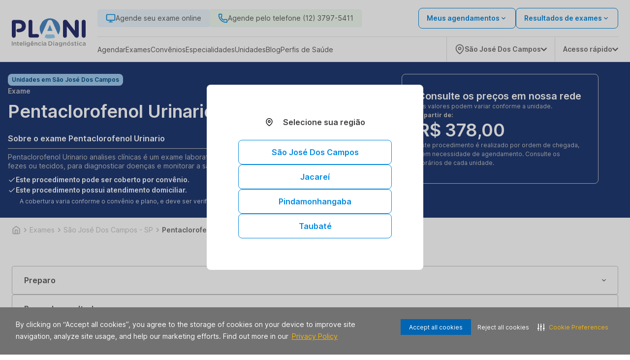

--- FILE ---
content_type: text/html; charset=utf-8
request_url: https://www.plani.com.br/exame/sao-jose-dos-campos-sp/fenol-urinario-76010
body_size: 36050
content:
<!DOCTYPE html><html lang="pt-BR"><head><meta charSet="utf-8" data-next-head=""/><meta name="viewport" content="width=device-width" data-next-head=""/><script type="application/ld+json" data-next-head="">{"@context":"https://schema.org","@graph":[{"@type":"SiteNavigationElement","name":"Home","url":"https://www.plani.com.br"},{"@type":"SiteNavigationElement","name":"Agendar","url":"https://www.plani.com.br/agendamento-online/"},{"@type":"SiteNavigationElement","name":"Web Check-in","url":"https://webcheckin.alliar.com/?domain=undefined"},{"@type":"SiteNavigationElement","name":"Resultados de Exames"},{"@type":"SiteNavigationElement","name":"Unidades","url":"https://www.plani.com.br/unidades"},{"@type":"SiteNavigationElement","name":"Domiciliar","url":"https://www.plani.com.br/domiciliar"},{"@type":"SiteNavigationElement","name":"Dúvidas Frequentes","url":"https://www.plani.com.br/informacoes-exames"},{"@type":"SiteNavigationElement","name":"Covid-19","url":"https://www.plani.com.br/covid_19"},{"@type":"SiteNavigationElement","name":"Domiciliar","url":"https://www.plani.com.br/domiciliar"},{"@type":"SiteNavigationElement","name":"Exames","url":"https://www.plani.com.br/exames"},{"@type":"SiteNavigationElement","name":"Vacinas","url":"https://www.plani.com.br/vacinas"},{"@type":"SiteNavigationElement","name":"Check-ups","url":"https://www.plani.com.br/check-ups"},{"@type":"SiteNavigationElement","name":"Convênios","url":"https://www.plani.com.br/agendamento-online/#/marcacao/exame"},{"@type":"SiteNavigationElement","name":"Cartão Aliança","url":"https://www.cartaoalianca.com.br/"},{"@type":"SiteNavigationElement","name":"Empresarial","url":"https://www.plani.com.br/empresarial"},{"@type":"SiteNavigationElement","name":"Portal do Cliente","url":"https://www.plani.com.br/agendamento-online/#/marcacao/meus-agendamentos?redirect=meus-agendamentos"}]}</script><link rel="shortcut icon" href="https://storage.googleapis.com/alliar-jornada-digital-13c0.appspot.com/home_vendas/wakanda/production/plani_32_4a44b99c32/plani_32_4a44b99c32.ico" data-next-head=""/><link rel="apple-touch-icon" href="https://storage.googleapis.com/alliar-jornada-digital-13c0.appspot.com/home_vendas/wakanda/production/plani_32_4a44b99c32/plani_32_4a44b99c32.ico" data-next-head=""/><link rel="canonical" href="https://www.plani.com.br/exame/sao-jose-dos-campos-sp/fenol-urinario-76010" data-next-head=""/><meta property="og:image" content="https://storage.googleapis.com/alliar-jornada-digital-13c0.appspot.com/home_vendas/wakanda/production/Plani_1200x675_4aab4cff23/Plani_1200x675_4aab4cff23.png" data-next-head=""/><meta property="og:image:alt" content="Plani Inteligência Diagnóstica" data-next-head=""/><meta property="og:image:type" content="image/png" data-next-head=""/><meta property="og:image:width" content="1200" data-next-head=""/><meta property="og:image:height" content="675" data-next-head=""/><meta property="og:url" content="https://www.plani.com.br/exame/sao-jose-dos-campos-sp/fenol-urinario-76010" data-next-head=""/><meta property="og:type" content="website" data-next-head=""/><meta property="og:locale" content="pt-BR" data-next-head=""/><meta property="og:site_name" content="Plani Inteligência Diagnóstica" data-next-head=""/><meta name="facebook-domain-verification" content="j6bzvn2z1rrqjq81uo33zw5oxm2dy" data-next-head=""/><link rel="manifest" href="/manifest.json" data-next-head=""/><meta name="robots" content="index,follow" data-next-head=""/><script type="application/ld+json" data-next-head="">{"@context":"https://schema.org","@type":"HowTo","name":"Agende ou compre exames de forma simples","description":"Agende ou compre exames de forma simples","url":"https://www.plani.com.br/exame/sao-jose-dos-campos-sp/fenol-urinario-76010","step":[{"@type":"HowToStep","text":"Após adicionar o procedimento desejado no carrinho clique em “Continuar Agendamento”, você será direcionado para nossa plataforma de auto agendamento.","name":"Adicione o procedimento escolhido ao carrinho"},{"@type":"HowToStep","text":"Marque seu procedimento no dia e horário desejado sem burocracia e escolha a unidade mais próxima de você.","name":"Escolha o melhor dia e horário"},{"@type":"HowToStep","text":"Faça o procedimento na unidade escolhida ou agende para receber em casa.","name":"Faça o procedimento"}]}</script><script type="application/ld+json" data-next-head="">{"@context":"https://schema.org","@type":"Product","name":"Exame Pentaclorofenol Urinario","image":"https://storage.googleapis.com/alliar-jornada-digital-13c0.appspot.com/home_vendas/wakanda/production/Plani_1200x675_4aab4cff23/Plani_1200x675_4aab4cff23.png","description":"Exame Pentaclorofenol Urinario com o melhor preço em São José Dos Campos - SP. Tópicos: Código Afip: 441 | Pentaclorofenol Urinário (pcf-u) | Pentaclorofenol | Pentaclorofenol Urinario","sku":76002,"brand":{"@type":"Brand","name":"Plani Inteligência Diagnóstica"},"offers":{"@type":"Offer","price":331,"priceCurrency":"BRL","availability":"https://schema.org/InStock"}}</script><script type="application/ld+json" data-next-head="">{}</script><script type="application/ld+json" data-next-head="">{"@context":"https://schema.org","@type":"MedicalOrganization","name":"Plani Inteligência Diagnóstica","alternateName":"Plani Inteligência Diagnóstica (São José Dos Campos - SP)","url":"https://www.plani.com.br","logo":"https://storage.googleapis.com/alliar-jornada-digital-13c0.appspot.com/home_vendas/wakanda/production/Plani_1200x1200_e7dd3a668c/Plani_1200x1200_e7dd3a668c.png","sameAs":["https://www.facebook.com/plani.diagnosticos","https://www.instagram.com/plani.diagnosticos/",null,"https://www.linkedin.com/company/plani-diagn%C3%B3sticos-m%C3%A9dicos-ltda/about/","https://www.plani.com.br"]}</script><script type="application/ld+json" data-next-head="">{"@context":"https://schema.org","@type":"WebPage","name":"Exame Pentaclorofenol Urinario","description":"Exame Pentaclorofenol Urinario com o melhor preço em São José Dos Campos - SP. Tópicos: Código Afip: 441 | Pentaclorofenol Urinário (pcf-u) | Pentaclorofenol | Pentaclorofenol Urinario","url":"https://www.plani.com.br/exame/sao-jose-dos-campos-sp/fenol-urinario-76010","image":{"@type":"ImageObject","name":"Exame Pentaclorofenol Urinario em São José Dos Campos - SP","url":"https://storage.googleapis.com/alliar-jornada-digital-13c0.appspot.com/home_vendas/wakanda/production/Plani_1200x675_4aab4cff23/Plani_1200x675_4aab4cff23.png","width":"1200","height":"675"}}</script><title data-next-head="">Exame Pentaclorofenol Urinario em São José Dos Campos - SP | SP</title><meta name="keywords" content="Código Afip: 441 | Pentaclorofenol Urinário (pcf-u) | Pentaclorofenol | Pentaclorofenol Urinario,Análises Clinicas,Atendimento Domiciliar,Não Precisa De Agendamento,Entrega Em 19 Dias Úteis" data-next-head=""/><meta name="description" content="Exames Pentaclorofenol Urinario (São José Dos Campos - SP) com o Melhor Custo Benefício. Conheça nossas unidades e consulte atendimento domiciliar. Agendar!" data-next-head=""/><meta property="og:title" content="Exame Pentaclorofenol Urinario em São José Dos Campos - SP | SP" data-next-head=""/><meta property="og:description" content="Exames Pentaclorofenol Urinario (São José Dos Campos - SP) com o Melhor Custo Benefício. Conheça nossas unidades e consulte atendimento domiciliar. Agendar!" data-next-head=""/><meta property="og:image:type" content="image/png" data-next-head=""/><link rel="preload" href="https://storage.googleapis.com/alliar-jornada-digital-13c0.appspot.com/home_vendas/wakanda/production/LOGOS_SVG_320x70_8_b87734c5f1/LOGOS_SVG_320x70_8_b87734c5f1.svg" as="image" data-next-head=""/><link rel="preload" href="/fonts/inter/UcC73FwrK3iLTeHuS_fvQtMwCp50KnMa1ZL7W0Q5nw.woff2" as="font" type="font/woff2" crossorigin="anonymous"/><link rel="preload" href="/fonts/inter/UcC73FwrK3iLTeHuS_fvQtMwCp50KnMa1pL7W0Q5n-wU.woff2" as="font" type="font/woff2" crossorigin="anonymous"/><link rel="preload" href="/fonts/inter/UcC73FwrK3iLTeHuS_fvQtMwCp50KnMa25L7W0Q5n-wU.woff2" as="font" type="font/woff2" crossorigin="anonymous"/><link rel="preload" href="/fonts/inter/UcC73FwrK3iLTeHuS_fvQtMwCp50KnMa2JL7W0Q5n-wU.woff2" as="font" type="font/woff2" crossorigin="anonymous"/><link rel="preload" href="/fonts/inter/UcC73FwrK3iLTeHuS_fvQtMwCp50KnMa0ZL7W0Q5n-wU.woff2" as="font" type="font/woff2" crossorigin="anonymous"/><link rel="preload" href="/fonts/inter/UcC73FwrK3iLTeHuS_fvQtMwCp50KnMa2ZL7W0Q5n-wU.woff2" as="font" type="font/woff2" crossorigin="anonymous"/><link rel="preload" href="/fonts/inter/UcC73FwrK3iLTeHuS_fvQtMwCp50KnMa2pL7W0Q5n-wU.woff2" as="font" type="font/woff2" crossorigin="anonymous"/><link rel="preload" href="/fonts/poppins/poppins-v20-latin-300.woff2" as="font" type="font/woff2" crossorigin="anonymous"/><link rel="preload" href="/fonts/poppins/poppins-v20-latin-regular.woff2" as="font" type="font/woff2" crossorigin="anonymous"/><link rel="preload" href="/fonts/poppins/poppins-v20-latin-500.woff2" as="font" type="font/woff2" crossorigin="anonymous"/><link rel="preload" href="/fonts/poppins/poppins-v20-latin-600.woff2" as="font" type="font/woff2" crossorigin="anonymous"/><link rel="preload" href="/fonts/poppins/poppins-v20-latin-700.woff2" as="font" type="font/woff2" crossorigin="anonymous"/><link rel="stylesheet" type="text/css" href="https://cdn-prod.securiti.ai/consent/cookie-consent.css"/><meta name="theme-color" content="#213A72"/><script>(function(w,d,s,l,i){w[l]=w[l]||[];w[l].push({'gtm.start':
                  new Date().getTime(),event:'gtm.js'});var f=d.getElementsByTagName(s)[0],
                  j=d.createElement(s),dl=l!='dataLayer'?'&l='+l:'';j.async=true;j.src=
                  'https://www.googletagmanager.com/gtm.js?id='+i+dl;f.parentNode.insertBefore(j,f);
                  })(window,document,'script','dataLayer','GTM-MDHL9DW');</script><script>
                  (function(h,o,t,j,a,r){
                    h.hj=h.hj||function(){(h.hj.q=h.hj.q||[]).push(arguments)};
                    h._hjSettings={hjid:0000,hjsv:0000};
                    a=o.getElementsByTagName('head')[0];
                    r=o.createElement('script');r.async=1;
                    r.src=t+h._hjSettings.hjid+j+h._hjSettings.hjsv;
                    a.appendChild(r);
                  })(window,document,'https://static.hotjar.com/c/hotjar-','.js?sv=');
                </script><link rel="preload" href="https://assets.allianca.com/home/production/_next/static/css/9df4b089ebe23f8f.css" as="style"/><link rel="stylesheet" href="https://assets.allianca.com/home/production/_next/static/css/9df4b089ebe23f8f.css" data-n-g=""/><link rel="preload" href="https://assets.allianca.com/home/production/_next/static/css/b794cb3f659e4cf5.css" as="style"/><link rel="stylesheet" href="https://assets.allianca.com/home/production/_next/static/css/b794cb3f659e4cf5.css" data-n-p=""/><noscript data-n-css=""></noscript><script defer="" nomodule="" src="https://assets.allianca.com/home/production/_next/static/chunks/polyfills-42372ed130431b0a.js"></script><script src="https://assets.allianca.com/home/production/_next/static/chunks/webpack-5a053d4592d3a207.js" defer=""></script><script src="https://assets.allianca.com/home/production/_next/static/chunks/framework-b9fd9bcc3ecde907.js" defer=""></script><script src="https://assets.allianca.com/home/production/_next/static/chunks/main-30632a7b9bd55190.js" defer=""></script><script src="https://assets.allianca.com/home/production/_next/static/chunks/pages/_app-9334f50b7632ba21.js" defer=""></script><script src="https://assets.allianca.com/home/production/_next/static/chunks/pages/%5Bcategory%5D/%5Bregion%5D/%5Bexam%5D-d630c7df2a21efb6.js" defer=""></script><script src="https://assets.allianca.com/home/production/_next/static/D8ySNoPyZ5UWBhqsKFtvY/_buildManifest.js" defer=""></script><script src="https://assets.allianca.com/home/production/_next/static/D8ySNoPyZ5UWBhqsKFtvY/_ssgManifest.js" defer=""></script><style data-styled="" data-styled-version="6.1.19">.FHEow{display:flex;align-items:center;justify-content:center;border:0;border-radius:8px;padding:12px;height:50px;text-transform:uppercase;font-size:1rem;font-weight:600;cursor:pointer;line-height:150%;color:#213A72;background:inherit;border:1px solid #213A72;width:100%;}/*!sc*/
.FHEow :hover{color:#fff;background:#213A72;}/*!sc*/
.FHEow :disabled{color:#CDCDCD;border-color:#CDCDCD;}/*!sc*/
.FHEow :disabled :hover{background:inherit;}/*!sc*/
@media (max-width:940px){.FHEow{width:100%;height:40px;font-size:0.875rem;border-radius:4px;line-height:22px;padding:8px;}}/*!sc*/
.iEsJKq{display:flex;align-items:center;justify-content:center;border:0;border-radius:8px;padding:12px;height:50px;text-transform:uppercase;font-size:1rem;font-weight:600;cursor:pointer;line-height:150%;color:#fff;background:#213A72;width:100%;}/*!sc*/
.iEsJKq :hover{background:#213A72;box-shadow:0px -3px 17px rgba(0, 0, 0, 0.15),0px 3px 11px -4px rgba(22, 34, 51, 0.15);}/*!sc*/
.iEsJKq :disabled{color:#fff;background:#CDCDCD;}/*!sc*/
@media (max-width:940px){.iEsJKq{width:100%;height:40px;font-size:0.875rem;border-radius:4px;line-height:22px;padding:8px;}}/*!sc*/
data-styled.g1[id="styles__Wrapper-sc-11cbjih-0"]{content:"FHEow,iEsJKq,"}/*!sc*/
.dOUJsu{display:flex;justify-content:center;align-items:center;top:0px;left:0px;position:fixed;width:100%;height:100%;background-color:rgba(0,0,0,0.2);z-index:1000;cursor:initial;display:none;}/*!sc*/
data-styled.g18[id="styles__ContainerModal-sc-7nwpjw-0"]{content:"dOUJsu,"}/*!sc*/
.bkTqQk{width:100%;max-width:460px;max-height:304px;border-radius:8px;background:#fff;box-shadow:0px 16px 40px 4px rgba(0,0,0,0.08);}/*!sc*/
@media (max-width:480px){.bkTqQk{max-width:initial;max-height:initial;width:100%;height:100%;border-radius:0px;}.bkTqQk .title{text-align:start;margin-top:40px;}.bkTqQk .description{text-align:start;}}/*!sc*/
data-styled.g19[id="styles__ModalCardItem-sc-7nwpjw-1"]{content:"bkTqQk,"}/*!sc*/
.ldWWue{font-family:Inter,-apple-system,BlinkMacSystemFont,'Segoe UI',Roboto,Oxygen,Ubuntu,Cantarell,'Open Sans','Helvetica Neue',sans-serif;color:#393b47;text-align:center;font-size:24px;font-weight:600;line-height:32px;margin-bottom:8px;}/*!sc*/
data-styled.g20[id="styles__Title-sc-7nwpjw-2"]{content:"ldWWue,"}/*!sc*/
.laRfll{font-family:Inter,-apple-system,BlinkMacSystemFont,'Segoe UI',Roboto,Oxygen,Ubuntu,Cantarell,'Open Sans','Helvetica Neue',sans-serif;color:#5C5C5C;text-align:center;font-size:1rem;font-weight:400!important;line-height:24px;}/*!sc*/
data-styled.g21[id="styles__Description-sc-7nwpjw-3"]{content:"laRfll,"}/*!sc*/
.cFDPKD{display:flex;justify-content:center;padding:0px 40px 40px 40px;}/*!sc*/
data-styled.g22[id="styles__ContainerForm-sc-7nwpjw-4"]{content:"cFDPKD,"}/*!sc*/
.hGa-dGL{width:100%;}/*!sc*/
.hGa-dGL a{margin-top:24px;}/*!sc*/
.hGa-dGL a+a{margin-top:8px;}/*!sc*/
data-styled.g23[id="styles__FormCardItem-sc-7nwpjw-5"]{content:"hGa-dGL,"}/*!sc*/
.bNEgAy{display:flex;justify-content:flex-end;padding-right:8px;padding-top:8px;}/*!sc*/
data-styled.g24[id="styles__Header-sc-7nwpjw-6"]{content:"bNEgAy,"}/*!sc*/
.jgwJKR{height:40px;width:40px;display:flex;justify-content:center;align-items:center;cursor:pointer;}/*!sc*/
.jgwJKR svg{font-size:20px;}/*!sc*/
data-styled.g25[id="styles__ContainerClose-sc-7nwpjw-7"]{content:"jgwJKR,"}/*!sc*/
.eIpqHD{display:flex;border-radius:100px;background-color:#2EAAE7;cursor:pointer;}/*!sc*/
data-styled.g55[id="styles__Container-sc-6n691g-0"]{content:"eIpqHD,"}/*!sc*/
.fshWJr{display:flex;width:fit-content;align-items:center;padding:12px;border-top-left-radius:100px;border-bottom-left-radius:100px;}/*!sc*/
data-styled.g56[id="styles__ContainerInfo-sc-6n691g-1"]{content:"fshWJr,"}/*!sc*/
.iNanVA{font-family:Inter,-apple-system,BlinkMacSystemFont,'Segoe UI',Roboto,Oxygen,Ubuntu,Cantarell,'Open Sans','Helvetica Neue',sans-serif;font-weight:600;text-decoration:none;margin-left:12px;color:#fff;}/*!sc*/
@media (max-width:940px){.iNanVA{display:none;}}/*!sc*/
data-styled.g57[id="styles__Text-sc-6n691g-2"]{content:"iNanVA,"}/*!sc*/
.biKtCn{display:flex;flex-direction:column;gap:16px;align-items:flex-end;position:fixed;bottom:32px;right:32px;z-index:50;}/*!sc*/
data-styled.g61[id="styles__FloatingButtonContainer-sc-1rd430m-0"]{content:"biKtCn,"}/*!sc*/
.jgFjTz{width:24px;height:24px;}/*!sc*/
data-styled.g62[id="styles__Icon-sc-1rd430m-1"]{content:"jgFjTz,"}/*!sc*/
.ejLYfY{display:flex;align-items:center;justify-content:space-between;width:fit-content;background-color:#048ae0;color:#fff;padding:12px 32px;border-radius:8px;font-size:1rem;font-weight:600;line-height:24px;width:100%;border:0;cursor:pointer;font-family:Inter,-apple-system,BlinkMacSystemFont,'Segoe UI',Roboto,Oxygen,Ubuntu,Cantarell,'Open Sans','Helvetica Neue',sans-serif;transition:all 0.2s;justify-content:center;background-color:#fff;color:#048ae0;border:solid 1px #048ae0;}/*!sc*/
.ejLYfY:hover{background-color:#014A7E;color:#fff;}/*!sc*/
.ejLYfY svg{margin-left:8px;}/*!sc*/
.ejLYfY:hover{background-color:#fff;color:#014A7E;border:solid 1px #014A7E;}/*!sc*/
.ejLYfY:disabled{background-color:#C2C2C2;border:solid 1px #C2C2C2;color:#717171;cursor:default;}/*!sc*/
.ejLYfY:disabled:hover{background-color:#C2C2C2;border:solid 1px #C2C2C2;color:#717171;}/*!sc*/
data-styled.g63[id="styles__Button-sc-elfsav-0"]{content:"ejLYfY,"}/*!sc*/
.jMVntT{width:100%;height:100%;display:flex;align-items:center;justify-content:center;background-color:#fff;border:1px solid #E0E0E0;border-radius:8px;padding:1.5rem;transition:all ease-in-out 0.2s;}/*!sc*/
.jMVntT:hover{border:1px solid rgba(7,78,184,1);}/*!sc*/
@media (max-width:940px){.jMVntT{min-width:365px;}}/*!sc*/
@media (max-width:640px){.jMVntT{justify-content:space-between;padding:1.5rem;height:100%;}.jMVntT svg{color:#014A7E;}}/*!sc*/
data-styled.g64[id="styles__Wrapper-sc-1fl9mcc-0"]{content:"jMVntT,"}/*!sc*/
.gPFdHZ{display:flex;flex-direction:column;justify-content:space-between;gap:1rem;width:100%;height:100%;min-width:354px;}/*!sc*/
@media (max-width:640px){.gPFdHZ{gap:1rem;}}/*!sc*/
data-styled.g65[id="styles__CardContainer-sc-1fl9mcc-1"]{content:"gPFdHZ,"}/*!sc*/
.fOUQPP{font-family:Inter,-apple-system,BlinkMacSystemFont,'Segoe UI',Roboto,Oxygen,Ubuntu,Cantarell,'Open Sans','Helvetica Neue',sans-serif;font-weight:600;font-size:1.125rem;line-height:24px;color:#5C5C5C;height:48px;display:-webkit-box;-webkit-line-clamp:2;-webkit-box-orient:vertical;overflow:hidden;text-overflow:ellipsis;}/*!sc*/
@media (max-width:640px){.fOUQPP{font-size:1.125rem;}}/*!sc*/
data-styled.g66[id="styles__Title-sc-1fl9mcc-2"]{content:"fOUQPP,"}/*!sc*/
.kNLpSb{font-family:Inter,-apple-system,BlinkMacSystemFont,'Segoe UI',Roboto,Oxygen,Ubuntu,Cantarell,'Open Sans','Helvetica Neue',sans-serif;font-weight:400;font-size:0.75rem;color:#717171;}/*!sc*/
@media (max-width:640px){.kNLpSb{font-size:0.75rem;}}/*!sc*/
data-styled.g68[id="styles__ValuesText-sc-1fl9mcc-4"]{content:"kNLpSb,"}/*!sc*/
.jrXfVy{font-family:Inter,-apple-system,BlinkMacSystemFont,'Segoe UI',Roboto,Oxygen,Ubuntu,Cantarell,'Open Sans','Helvetica Neue',sans-serif;font-weight:600;line-height:32px;color:#050505;font-size:1.25rem;margin-top:4px;margin-bottom:12px;}/*!sc*/
@media (max-width:640px){.jrXfVy{font-size:1.75rem;font-weight:700;}}/*!sc*/
data-styled.g69[id="styles__PriceContainer-sc-1fl9mcc-5"]{content:"jrXfVy,"}/*!sc*/
.hEMRIb{display:flex;justify-content:space-between;flex-direction:row;gap:0.25rem;}/*!sc*/
data-styled.g70[id="styles__TitleContainer-sc-1fl9mcc-6"]{content:"hEMRIb,"}/*!sc*/
.fBlpzo{font-family:Inter,-apple-system,BlinkMacSystemFont,'Segoe UI',Roboto,Oxygen,Ubuntu,Cantarell,'Open Sans','Helvetica Neue',sans-serif;color:#717171;font-weight:400;font-size:0.75rem;line-height:150%;margin-bottom:12px;}/*!sc*/
@media (max-width:640px){.fBlpzo{font-family:Inter,-apple-system,BlinkMacSystemFont,'Segoe UI',Roboto,Oxygen,Ubuntu,Cantarell,'Open Sans','Helvetica Neue',sans-serif;font-size:0.75rem;}}/*!sc*/
data-styled.g71[id="styles__ValueDescription-sc-1fl9mcc-7"]{content:"fBlpzo,"}/*!sc*/
.jSqXUl{background-color:#E0E0E0;height:1px;border:none;}/*!sc*/
data-styled.g72[id="styles__Line-sc-1fl9mcc-8"]{content:"jSqXUl,"}/*!sc*/
.fVBeeU{display:flex;flex-direction:column;}/*!sc*/
data-styled.g73[id="styles__ValuesContainer-sc-1fl9mcc-9"]{content:"fVBeeU,"}/*!sc*/
.huWjRW{display:flex;align-items:center;justify-content:flex-end;gap:1rem;}/*!sc*/
data-styled.g76[id="styles__ButtonContainer-sc-1fl9mcc-12"]{content:"huWjRW,"}/*!sc*/
.hLVKCQ{display:inline-flex;background-color:#074eb8;color:#ffffff;font-size:12px;font-weight:600;padding:4px 8px;border-radius:5px;line-height:1;white-space:nowrap;width:fit-content;margin-top:-15px;}/*!sc*/
data-styled.g77[id="styles__HealthInsuranceTag-sc-1fl9mcc-13"]{content:"hLVKCQ,"}/*!sc*/
.dunaa-d{display:flex;justify-content:center;align-items:center;height:24px;width:fit-content;padding:0px 8px;border-radius:8px;background-color:#A0CAEE;}/*!sc*/
data-styled.g78[id="styles__Container-sc-9q4hfx-0"]{content:"dunaa-d,"}/*!sc*/
.mCipt{font-family:Inter,-apple-system,BlinkMacSystemFont,'Segoe UI',Roboto,Oxygen,Ubuntu,Cantarell,'Open Sans','Helvetica Neue',sans-serif;font-size:0.75rem;line-height:1rem;font-weight:600;color:#014a7e;}/*!sc*/
data-styled.g79[id="styles__Text-sc-9q4hfx-1"]{content:"mCipt,"}/*!sc*/
.gETKJx{display:flex;flex-direction:column;align-items:center;justify-content:center;height:auto;width:100%;transition:all;}/*!sc*/
data-styled.g80[id="style__Disclosure-sc-1jmessz-0"]{content:"gETKJx,"}/*!sc*/
.hFyvzi{cursor:pointer;display:flex;align-items:center;justify-content:space-between;width:100%;padding:8px 0;background:none;border:none;border-bottom:1px solid #C2C2C2;font-family:Inter,-apple-system,BlinkMacSystemFont,'Segoe UI',Roboto,Oxygen,Ubuntu,Cantarell,'Open Sans','Helvetica Neue',sans-serif;transition:all;}/*!sc*/
data-styled.g81[id="style__DisclosureButton-sc-1jmessz-1"]{content:"hFyvzi,"}/*!sc*/
.iyCcom{font-size:1rem;font-family:Inter,-apple-system,BlinkMacSystemFont,'Segoe UI',Roboto,Oxygen,Ubuntu,Cantarell,'Open Sans','Helvetica Neue',sans-serif;font-weight:600;color:#fff;text-align:start;transition:all;}/*!sc*/
data-styled.g82[id="style__DisclosureTitle-sc-1jmessz-2"]{content:"iyCcom,"}/*!sc*/
.iXyccz{width:24px;height:24px;display:flex;align-items:center;justify-content:center;font-size:24px;font-weight:700;color:#fff;text-align:start;transition:all;}/*!sc*/
.iXyccz img{width:24px;height:24px;}/*!sc*/
data-styled.g83[id="style__DisclosureIcon-sc-1jmessz-3"]{content:"iXyccz,"}/*!sc*/
.gEveqO{display:flex;flex-direction:column;align-items:flex-start;justify-content:flex-start;font-family:Inter,-apple-system,BlinkMacSystemFont,'Segoe UI',Roboto,Oxygen,Ubuntu,Cantarell,'Open Sans','Helvetica Neue',sans-serif;width:100%;gap:10px;font-size:0.625rem;opacity:0;height:0;overflow:hidden;transition:all 0.3s;margin-top:8px;}/*!sc*/
@media (min-width:940px){.gEveqO{margin:8px 0;}}/*!sc*/
.gEveqO.open{opacity:1;height:100%;overflow:hidden;transition:all 0.3s;}/*!sc*/
data-styled.g84[id="style__DisclosurePanel-sc-1jmessz-4"]{content:"gEveqO,"}/*!sc*/
.hOdxgn{font-size:0.75rem;font-weight:700;color:#C2C2C2;font-family:Inter,-apple-system,BlinkMacSystemFont,'Segoe UI',Roboto,Oxygen,Ubuntu,Cantarell,'Open Sans','Helvetica Neue',sans-serif;}/*!sc*/
@media (max-width:768px){.hOdxgn{font-size:0.75rem;}}/*!sc*/
data-styled.g87[id="styles__Paragraph-sc-o1b8xu-2"]{content:"hOdxgn,"}/*!sc*/
.bwcwKr{display:flex;align-items:center;gap:8px;font-family:Inter,-apple-system,BlinkMacSystemFont,'Segoe UI',Roboto,Oxygen,Ubuntu,Cantarell,'Open Sans','Helvetica Neue',sans-serif;}/*!sc*/
data-styled.g89[id="styles__PriceContainer-sc-o1b8xu-4"]{content:"bwcwKr,"}/*!sc*/
.lhxYnT{font-size:2.25rem;font-weight:600;line-height:120%;letter-spacing:-0.01em;color:#fff;font-family:Inter,-apple-system,BlinkMacSystemFont,'Segoe UI',Roboto,Oxygen,Ubuntu,Cantarell,'Open Sans','Helvetica Neue',sans-serif;}/*!sc*/
@media (max-width:768px){.lhxYnT{font-size:1.75rem;}}/*!sc*/
data-styled.g90[id="styles__PrincipalPrice-sc-o1b8xu-5"]{content:"lhxYnT,"}/*!sc*/
.jewOZi{width:100%;display:flex;flex-direction:column;align-items:flex-start;justify-content:flex-start;border:1px solid #C2C2C2;border-radius:8px;gap:24px;padding:16px;height:100%;}/*!sc*/
@media (min-width:940px){.jewOZi{max-width:400px;padding:2rem;}}/*!sc*/
data-styled.g92[id="styles__BoxPrice-sc-fxyk9h-1"]{content:"jewOZi,"}/*!sc*/
.laFNNk{display:flex;flex-direction:column;gap:0.5rem;width:100%;}/*!sc*/
data-styled.g93[id="styles__BoxPriceWrapper-sc-fxyk9h-2"]{content:"laFNNk,"}/*!sc*/
.jgcege{font-family:Inter,-apple-system,BlinkMacSystemFont,'Segoe UI',Roboto,Oxygen,Ubuntu,Cantarell,'Open Sans','Helvetica Neue',sans-serif;font-size:1.25rem;line-height:24px;font-weight:600;color:#fff;}/*!sc*/
data-styled.g94[id="styles__BoxPriceTitle-sc-fxyk9h-3"]{content:"jgcege,"}/*!sc*/
.iuxUoU{font-family:Inter,-apple-system,BlinkMacSystemFont,'Segoe UI',Roboto,Oxygen,Ubuntu,Cantarell,'Open Sans','Helvetica Neue',sans-serif;font-size:0.75rem;font-weight:400;color:#C2C2C2;}/*!sc*/
data-styled.g95[id="styles__BoxPriceDetailsText-sc-fxyk9h-4"]{content:"iuxUoU,"}/*!sc*/
.hFKqXW{position:relative;}/*!sc*/
@media (max-width:768px){.hFKqXW{padding-bottom:0;margin-bottom:0;min-height:550px;}}/*!sc*/
data-styled.g96[id="styles__Wrapper-sc-14rg3w5-0"]{content:"hFKqXW,"}/*!sc*/
.kjfFAo{display:flex;flex-direction:column;justify-content:center;align-items:flex-start;position:relative;height:100%;}/*!sc*/
data-styled.g97[id="styles__ContentWrapper-sc-14rg3w5-1"]{content:"kjfFAo,"}/*!sc*/
.hONhmi{display:flex;flex-wrap:wrap;width:100%;max-width:81.25rem;margin-left:auto;margin-right:auto;padding:calc(2rem / 1.33333) calc(2rem / 2);gap:4rem;}/*!sc*/
@media (min-width:940px){.hONhmi{flex-wrap:nowrap;gap:80px;}}/*!sc*/
data-styled.g98[id="styles__ContainerWrapper-sc-14rg3w5-2"]{content:"hONhmi,"}/*!sc*/
.dfGTpl{display:flex;flex-direction:column;gap:24px;color:#fff;max-width:800px;width:100%;}/*!sc*/
@media (max-width:768px){.dfGTpl{height:auto;}}/*!sc*/
data-styled.g99[id="styles__InfoContainer-sc-14rg3w5-3"]{content:"dfGTpl,"}/*!sc*/
.LhMVo{display:grid;font-size:2.625rem;font-weight:400;font-family:Inter,-apple-system,BlinkMacSystemFont,'Segoe UI',Roboto,Oxygen,Ubuntu,Cantarell,'Open Sans','Helvetica Neue',sans-serif;text-transform:capitalize;gap:4px;}/*!sc*/
@media (min-width:768px){.LhMVo{font-size:1.75rem;margin-bottom:8px;}}/*!sc*/
data-styled.g100[id="styles__Title-sc-14rg3w5-4"]{content:"LhMVo,"}/*!sc*/
.hGEhqd{font-family:Inter,-apple-system,BlinkMacSystemFont,'Segoe UI',Roboto,Oxygen,Ubuntu,Cantarell,'Open Sans','Helvetica Neue',sans-serif;font-weight:600;font-size:2.25rem;}/*!sc*/
@media (max-width:768px){.hGEhqd{display:flex;flex-direction:column;}}/*!sc*/
data-styled.g101[id="styles__DescTitle-sc-14rg3w5-5"]{content:"hGEhqd,"}/*!sc*/
.fzWtBt{font-size:0.875rem;font-weight:400;text-transform:capitalize;color:#C2C2C2;font-family:Inter,-apple-system,BlinkMacSystemFont,'Segoe UI',Roboto,Oxygen,Ubuntu,Cantarell,'Open Sans','Helvetica Neue',sans-serif;}/*!sc*/
@media (min-width:940px){.fzWtBt{font-size:0.875rem;font-weight:600;}}/*!sc*/
data-styled.g103[id="styles__Category-sc-14rg3w5-7"]{content:"fzWtBt,"}/*!sc*/
.dJsUmf{font-size:0.875rem;font-weight:400;}/*!sc*/
@media (max-width:768px){.dJsUmf{font-size:0.75rem;margin-bottom:8px;}}/*!sc*/
data-styled.g104[id="styles__Description-sc-14rg3w5-8"]{content:"dJsUmf,"}/*!sc*/
.jotmHT{display:flex;flex-direction:column;background-color:#213a72;}/*!sc*/
data-styled.g107[id="styles__Header-sc-14rg3w5-11"]{content:"jotmHT,"}/*!sc*/
.sCuew{font-family:Inter,-apple-system,BlinkMacSystemFont,'Segoe UI',Roboto,Oxygen,Ubuntu,Cantarell,'Open Sans','Helvetica Neue',sans-serif;font-size:0.875rem;line-height:1.125rem;font-weight:400;color:#C2C2C2;text-align:start;}/*!sc*/
data-styled.g108[id="styles__DisclosureContent-sc-14rg3w5-12"]{content:"sCuew,"}/*!sc*/
.fuATsf{display:flex;flex-direction:column;gap:8px;}/*!sc*/
data-styled.g109[id="styles__InfosWrapper-sc-14rg3w5-13"]{content:"fuATsf,"}/*!sc*/
.fUfrmT{display:flex;align-items:center;gap:8px;}/*!sc*/
.fUfrmT span{color:#fff;font-weight:600;font-size:0.875rem;}/*!sc*/
.fUfrmT img{width:16px;height:16px;}/*!sc*/
data-styled.g110[id="styles__InfoLine-sc-14rg3w5-14"]{content:"fUfrmT,"}/*!sc*/
.jVakpH{font-size:0.75rem;font-weight:400;color:#fff;opacity:0.8;margin-top:4px;margin-left:24px;}/*!sc*/
data-styled.g111[id="styles__DescriptionText-sc-14rg3w5-15"]{content:"jVakpH,"}/*!sc*/
.hBQNbh{font-family:Inter,-apple-system,BlinkMacSystemFont,'Segoe UI',Roboto,Oxygen,Ubuntu,Cantarell,'Open Sans','Helvetica Neue',sans-serif;font-size:16px;font-weight:400;line-height:24px;color:#818181!important;}/*!sc*/
.hBQNbh p{font-family:Inter,-apple-system,BlinkMacSystemFont,'Segoe UI',Roboto,Oxygen,Ubuntu,Cantarell,'Open Sans','Helvetica Neue',sans-serif;font-size:16px;font-weight:400;line-height:24px;color:#818181!important;}/*!sc*/
.hBQNbh span{font-family:Inter,-apple-system,BlinkMacSystemFont,'Segoe UI',Roboto,Oxygen,Ubuntu,Cantarell,'Open Sans','Helvetica Neue',sans-serif;font-size:16px;font-weight:400;line-height:24px;color:#818181!important;}/*!sc*/
.hBQNbh strong{font-family:Inter,-apple-system,BlinkMacSystemFont,'Segoe UI',Roboto,Oxygen,Ubuntu,Cantarell,'Open Sans','Helvetica Neue',sans-serif;font-weight:600;}/*!sc*/
@media (max-width:640px){.hBQNbh a{font-size:0.875rem;}}/*!sc*/
data-styled.g115[id="pages__ContentWrapper-sc-s07sge-0"]{content:"hBQNbh,"}/*!sc*/
.bynkVr{display:flex;flex-direction:column;gap:24px;margin-top:48px;margin-bottom:48px;}/*!sc*/
data-styled.g116[id="pages__InfoSection-sc-s07sge-1"]{content:"bynkVr,"}/*!sc*/
.bXkBsd{display:flex;align-items:center;width:100%;max-width:81.25rem;margin-left:auto;margin-right:auto;padding:1rem 1.5rem;}/*!sc*/
@media (max-width:940px){.bXkBsd{display:none;}}/*!sc*/
data-styled.g122[id="styles__ContainerDivWrapper-sc-1ugm1k6-0"]{content:"bXkBsd,"}/*!sc*/
.ccKDSd{display:flex;flex-wrap:wrap;gap:1.5rem;}/*!sc*/
data-styled.g123[id="styles__Ol-sc-1ugm1k6-1"]{content:"ccKDSd,"}/*!sc*/
.llAsto{display:flex;align-items:center;gap:1.5rem;font-family:Inter,-apple-system,BlinkMacSystemFont,'Segoe UI',Roboto,Oxygen,Ubuntu,Cantarell,'Open Sans','Helvetica Neue',sans-serif;color:#C2C2C2;}/*!sc*/
.llAsto:last-child{font-weight:600;color:#717171;}/*!sc*/
data-styled.g124[id="styles__Li-sc-1ugm1k6-2"]{content:"llAsto,"}/*!sc*/
.gpxplj{display:flex;color:inherit;font-size:0.875rem;text-decoration:none;cursor:pointer;}/*!sc*/
.gpxplj span{display:flex;align-items:center;font-family:Inter,-apple-system,BlinkMacSystemFont,'Segoe UI',Roboto,Oxygen,Ubuntu,Cantarell,'Open Sans','Helvetica Neue',sans-serif;line-height:18px;}/*!sc*/
data-styled.g125[id="styles__ListAnchor-sc-1ugm1k6-3"]{content:"gpxplj,"}/*!sc*/
.bXcKpk{display:flex;}/*!sc*/
data-styled.g126[id="styles__ChevronsContainer-sc-1ugm1k6-4"]{content:"bXcKpk,"}/*!sc*/
.cWYMjn{font-weight:400;font-size:0.875rem;color:#0072BC;margin-bottom:0.5rem;max-width:378px;}/*!sc*/
@media (max-width:940px){.cWYMjn{max-width:328px;font-size:1.125rem;}}/*!sc*/
data-styled.g139[id="styles__Subtitle-sc-7vx4dx-0"]{content:"cWYMjn,"}/*!sc*/
.hOnwCN{padding-bottom:2rem;max-width:342px;font-size:1rem;color:#363636;}/*!sc*/
@media (max-width:940px){.hOnwCN{font-size:0.875rem;max-width:318px;}}/*!sc*/
data-styled.g140[id="styles__Text-sc-7vx4dx-1"]{content:"hOnwCN,"}/*!sc*/
.tzYaJ{font-size:1rem;font-weight:400;color:#213A72;padding-right:2.5rem;text-transform:uppercase;}/*!sc*/
@media (max-width:940px){.tzYaJ{font-size:0.875rem;}}/*!sc*/
data-styled.g141[id="styles__Title-sc-7vx4dx-2"]{content:"tzYaJ,"}/*!sc*/
.dsRPUV{position:relative;max-width:100%;height:560px;padding:3.5rem;}/*!sc*/
@media (max-width:940px){.dsRPUV{height:548px;padding:1rem;font-size:0.875rem;}}/*!sc*/
@media (max-width:640px){.dsRPUV{padding:1rem;}}/*!sc*/
data-styled.g142[id="styles__Wrapper-sc-7vx4dx-3"]{content:"dsRPUV,"}/*!sc*/
.fXzaPT img{position:absolute;width:100%;height:560px;top:0;right:0;left:0;bottom:0;z-index:-1;}/*!sc*/
data-styled.g143[id="styles__ContainerImage-sc-7vx4dx-4"]{content:"fXzaPT,"}/*!sc*/
.jpXbXD{display:flex;flex-direction:row;max-width:650px;padding-left:3.5rem;justify-content:flex-start;}/*!sc*/
@media (min-width:940px){.jpXbXD{width:100%;max-width:1300px;margin-left:auto;margin-right:auto;padding-left:calc(32px / 2);padding-right:calc(32px / 2);}}/*!sc*/
.jpXbXD Button{max-width:300px;margin-right:8px;}/*!sc*/
@media (max-width:940px){.jpXbXD{display:flex;padding-left:1.5rem;flex-wrap:wrap;max-width:450px;}.jpXbXD Button{margin-bottom:16px;}}/*!sc*/
@media (max-width:640px){.jpXbXD{padding-left:1rem;}}/*!sc*/
data-styled.g144[id="styles__WrapperButton-sc-7vx4dx-5"]{content:"jpXbXD,"}/*!sc*/
.kiMrPj{flex-direction:column;flex-wrap:wrap;align-items:baseline;max-width:642px;display:flex;align-items:flex-start;justify-content:center;padding-left:3.5rem;padding-top:120px;}/*!sc*/
@media (min-width:940px){.kiMrPj{width:100%;max-width:1300px;margin-left:auto;margin-right:auto;padding-left:calc(32px / 2);padding-right:calc(32px / 2);}}/*!sc*/
@media (max-width:940px){.kiMrPj{display:flex;justify-content:left;max-width:318px;padding-top:80px;flex-direction:row;flex-wrap:wrap;padding-left:1.5rem;}}/*!sc*/
@media (max-width:640px){.kiMrPj{padding:1rem;}}/*!sc*/
data-styled.g145[id="styles__Content-sc-7vx4dx-6"]{content:"kiMrPj,"}/*!sc*/
.jtgpyb{display:grid;grid-template-columns:repeat(3,1fr);gap:1rem;width:100%;max-width:1300px;margin-left:auto;margin-right:auto;overflow:auto;scrollbar-width:none;-ms-overflow-style:none;}/*!sc*/
.jtgpyb::-webkit-scrollbar{display:none;}/*!sc*/
@media (max-width:940px){.jtgpyb{display:flex;grid-template-columns:initial;}.jtgpyb li:last-child{margin-right:1.5rem;}}/*!sc*/
data-styled.g224[id="styles__ProductCardList-sc-1kkgzm0-0"]{content:"jtgpyb,"}/*!sc*/
.hzcxgv{font-family:Inter,-apple-system,BlinkMacSystemFont,'Segoe UI',Roboto,Oxygen,Ubuntu,Cantarell,'Open Sans','Helvetica Neue',sans-serif;font-size:24px;font-weight:600;color:#050505;margin-bottom:3rem;margin-right:1.5rem;}/*!sc*/
@media (max-width:940px){.hzcxgv{font-size:18px;}}/*!sc*/
data-styled.g225[id="styles__Title-sc-ra5qbp-0"]{content:"hzcxgv,"}/*!sc*/
.jUuYyX{width:100%;max-width:81.25rem;margin-left:auto;margin-right:auto;margin-top:72px;padding-left:1.5rem;padding-right:1.5rem;margin-bottom:149px;}/*!sc*/
@media (max-width:940px){.jUuYyX{margin-bottom:72px;padding-right:0;}}/*!sc*/
data-styled.g229[id="styles__Container-sc-ra5qbp-4"]{content:"jUuYyX,"}/*!sc*/
.bFXcsx{display:flex;align-items:center;gap:0.5rem;margin-top:3rem;font-family:Inter,-apple-system,BlinkMacSystemFont,'Segoe UI',Roboto,Oxygen,Ubuntu,Cantarell,'Open Sans','Helvetica Neue',sans-serif;font-size:0.875rem;font-weight:600;color:#3180F5;}/*!sc*/
data-styled.g230[id="styles__CheckUpLink-sc-ra5qbp-5"]{content:"bFXcsx,"}/*!sc*/
@font-face{font-family:'Inter';font-style:normal;font-weight:400;font-display:swap;src:local('Inter'),url('/fonts/inter/UcC73FwrK3iLTeHuS_fvQtMwCp50KnMa2JL7W0Q5n-wU.woff2') format('woff2');unicode-range:U+0460-052F,U+1C80-1C88,U+20B4,U+2DE0-2DFF,U+A640-A69F,U+FE2E-FE2F;}/*!sc*/
@font-face{font-family:'Inter';font-style:normal;font-weight:400;font-display:swap;src:local('Inter'),url('/fonts/inter/UcC73FwrK3iLTeHuS_fvQtMwCp50KnMa0ZL7W0Q5n-wU.woff2') format('woff2');unicode-range:U+0301,U+0400-045F,U+0490-0491,U+04B0-04B1,U+2116;}/*!sc*/
@font-face{font-family:'Inter';font-style:normal;font-weight:400;font-display:swap;src:local('Inter'),url('/fonts/inter/UcC73FwrK3iLTeHuS_fvQtMwCp50KnMa2ZL7W0Q5n-wU.woff2') format('woff2');unicode-range:U+1F00-1FFF;}/*!sc*/
@font-face{font-family:'Inter';font-style:normal;font-weight:400;font-display:swap;src:local('Inter'),url('/fonts/inter/UcC73FwrK3iLTeHuS_fvQtMwCp50KnMa1pL7W0Q5n-wU.woff2') format('woff2');unicode-range:U+0370-03FF;}/*!sc*/
@font-face{font-family:'Inter';font-style:normal;font-weight:400;font-display:swap;src:local('Inter'),url('/fonts/inter/UcC73FwrK3iLTeHuS_fvQtMwCp50KnMa2pL7W0Q5n-wU.woff2') format('woff2');unicode-range:U+0102-0103,U+0110-0111,U+0128-0129,U+0168-0169,U+01A0-01A1,U+01AF-01B0,U+0300-0301,U+0303-0304,U+0308-0309,U+0323,U+0329,U+1EA0-1EF9,U+20AB;}/*!sc*/
@font-face{font-family:'Inter';font-style:normal;font-weight:400;font-display:swap;src:local('Inter'),url('/fonts/inter/UcC73FwrK3iLTeHuS_fvQtMwCp50KnMa25L7W0Q5n-wU.woff2') format('woff2');unicode-range:U+0100-02AF,U+0304,U+0308,U+0329,U+1E00-1E9F,U+1EF2-1EFF,U+2020,U+20A0-20AB,U+20AD-20CF,U+2113,U+2C60-2C7F,U+A720-A7FF;}/*!sc*/
@font-face{font-family:'Inter';font-style:normal;font-weight:400;font-display:swap;src:local('Inter'),url('/fonts/inter/UcC73FwrK3iLTeHuS_fvQtMwCp50KnMa1ZL7W0Q5nw.woff2') format('woff2');unicode-range:U+0000-00FF,U+0131,U+0152-0153,U+02BB-02BC,U+02C6,U+02DA,U+02DC,U+0304,U+0308,U+0329,U+2000-206F,U+2074,U+20AC,U+2122,U+2191,U+2193,U+2212,U+2215,U+FEFF,U+FFFD;}/*!sc*/
@font-face{font-family:'Inter';font-style:normal;font-weight:600;font-display:swap;src:local('Inter'),url('/fonts/inter/UcC73FwrK3iLTeHuS_fvQtMwCp50KnMa2JL7W0Q5n-wU.woff2') format('woff2');unicode-range:U+0460-052F,U+1C80-1C88,U+20B4,U+2DE0-2DFF,U+A640-A69F,U+FE2E-FE2F;}/*!sc*/
@font-face{font-family:'Inter';font-style:normal;font-weight:600;font-display:swap;src:local('Inter'),url('/fonts/inter/UcC73FwrK3iLTeHuS_fvQtMwCp50KnMa0ZL7W0Q5n-wU.woff2') format('woff2');unicode-range:U+0301,U+0400-045F,U+0490-0491,U+04B0-04B1,U+2116;}/*!sc*/
@font-face{font-family:'Inter';font-style:normal;font-weight:600;font-display:swap;src:local('Inter'),url('/fonts/inter/UcC73FwrK3iLTeHuS_fvQtMwCp50KnMa2ZL7W0Q5n-wU.woff2') format('woff2');unicode-range:U+1F00-1FFF;}/*!sc*/
@font-face{font-family:'Inter';font-style:normal;font-weight:600;font-display:swap;src:local('Inter'),url('/fonts/inter/UcC73FwrK3iLTeHuS_fvQtMwCp50KnMa1pL7W0Q5n-wU.woff2') format('woff2');unicode-range:U+0370-03FF;}/*!sc*/
@font-face{font-family:'Inter';font-style:normal;font-weight:600;font-display:swap;src:local('Inter'),url('/fonts/inter/UcC73FwrK3iLTeHuS_fvQtMwCp50KnMa2pL7W0Q5n-wU.woff2') format('woff2');unicode-range:U+0102-0103,U+0110-0111,U+0128-0129,U+0168-0169,U+01A0-01A1,U+01AF-01B0,U+0300-0301,U+0303-0304,U+0308-0309,U+0323,U+0329,U+1EA0-1EF9,U+20AB;}/*!sc*/
@font-face{font-family:'Inter';font-style:normal;font-weight:600;font-display:swap;src:local('Inter'),url('/fonts/inter/UcC73FwrK3iLTeHuS_fvQtMwCp50KnMa25L7W0Q5n-wU.woff2') format('woff2');unicode-range:U+0100-02AF,U+0304,U+0308,U+0329,U+1E00-1E9F,U+1EF2-1EFF,U+2020,U+20A0-20AB,U+20AD-20CF,U+2113,U+2C60-2C7F,U+A720-A7FF;}/*!sc*/
@font-face{font-family:'Inter';font-style:normal;font-weight:600;font-display:swap;src:local('Inter'),url('/fonts/inter/UcC73FwrK3iLTeHuS_fvQtMwCp50KnMa1ZL7W0Q5nw.woff2') format('woff2');unicode-range:U+0000-00FF,U+0131,U+0152-0153,U+02BB-02BC,U+02C6,U+02DA,U+02DC,U+0304,U+0308,U+0329,U+2000-206F,U+2074,U+20AC,U+2122,U+2191,U+2193,U+2212,U+2215,U+FEFF,U+FFFD;}/*!sc*/
@font-face{font-family:'Inter';font-style:normal;font-weight:700;font-display:swap;src:local('Inter'),url('/fonts/inter/UcC73FwrK3iLTeHuS_fvQtMwCp50KnMa2JL7W0Q5n-wU.woff2') format('woff2');unicode-range:U+0460-052F,U+1C80-1C88,U+20B4,U+2DE0-2DFF,U+A640-A69F,U+FE2E-FE2F;}/*!sc*/
@font-face{font-family:'Inter';font-style:normal;font-weight:700;font-display:swap;src:local('Inter'),url('/fonts/inter/UcC73FwrK3iLTeHuS_fvQtMwCp50KnMa0ZL7W0Q5n-wU.woff2') format('woff2');unicode-range:U+0301,U+0400-045F,U+0490-0491,U+04B0-04B1,U+2116;}/*!sc*/
@font-face{font-family:'Inter';font-style:normal;font-weight:700;font-display:swap;src:local('Inter'),url('/fonts/inter/UcC73FwrK3iLTeHuS_fvQtMwCp50KnMa2ZL7W0Q5n-wU.woff2') format('woff2');unicode-range:U+1F00-1FFF;}/*!sc*/
@font-face{font-family:'Inter';font-style:normal;font-weight:700;font-display:swap;src:local('Inter'),url('/fonts/inter/UcC73FwrK3iLTeHuS_fvQtMwCp50KnMa1pL7W0Q5n-wU.woff2') format('woff2');unicode-range:U+0370-03FF;}/*!sc*/
@font-face{font-family:'Inter';font-style:normal;font-weight:700;font-display:swap;src:local('Inter'),url('/fonts/inter/UcC73FwrK3iLTeHuS_fvQtMwCp50KnMa2pL7W0Q5n-wU.woff2') format('woff2');unicode-range:U+0102-0103,U+0110-0111,U+0128-0129,U+0168-0169,U+01A0-01A1,U+01AF-01B0,U+0300-0301,U+0303-0304,U+0308-0309,U+0323,U+0329,U+1EA0-1EF9,U+20AB;}/*!sc*/
@font-face{font-family:'Inter';font-style:normal;font-weight:700;font-display:swap;src:local('Inter'),url('/fonts/inter/UcC73FwrK3iLTeHuS_fvQtMwCp50KnMa25L7W0Q5n-wU.woff2') format('woff2');unicode-range:U+0100-02AF,U+0304,U+0308,U+0329,U+1E00-1E9F,U+1EF2-1EFF,U+2020,U+20A0-20AB,U+20AD-20CF,U+2113,U+2C60-2C7F,U+A720-A7FF;}/*!sc*/
@font-face{font-family:'Inter';font-style:normal;font-weight:700;font-display:swap;src:local('Inter'),url('/fonts/inter/UcC73FwrK3iLTeHuS_fvQtMwCp50KnMa1ZL7W0Q5nw.woff2') format('woff2');unicode-range:U+0000-00FF,U+0131,U+0152-0153,U+02BB-02BC,U+02C6,U+02DA,U+02DC,U+0304,U+0308,U+0329,U+2000-206F,U+2074,U+20AC,U+2122,U+2191,U+2193,U+2212,U+2215,U+FEFF,U+FFFD;}/*!sc*/
@font-face{font-family:'Inter';font-style:normal;font-weight:800;font-display:swap;src:local('Inter'),url('/fonts/inter/UcC73FwrK3iLTeHuS_fvQtMwCp50KnMa2JL7W0Q5n-wU.woff2') format('woff2');unicode-range:U+0460-052F,U+1C80-1C88,U+20B4,U+2DE0-2DFF,U+A640-A69F,U+FE2E-FE2F;}/*!sc*/
@font-face{font-family:'Inter';font-style:normal;font-weight:800;font-display:swap;src:local('Inter'),url('/fonts/inter/UcC73FwrK3iLTeHuS_fvQtMwCp50KnMa0ZL7W0Q5n-wU.woff2') format('woff2');unicode-range:U+0301,U+0400-045F,U+0490-0491,U+04B0-04B1,U+2116;}/*!sc*/
@font-face{font-family:'Inter';font-style:normal;font-weight:800;font-display:swap;src:local('Inter'),url('/fonts/inter/UcC73FwrK3iLTeHuS_fvQtMwCp50KnMa2ZL7W0Q5n-wU.woff2') format('woff2');unicode-range:U+1F00-1FFF;}/*!sc*/
@font-face{font-family:'Inter';font-style:normal;font-weight:800;font-display:swap;src:local('Inter'),url('/fonts/inter/UcC73FwrK3iLTeHuS_fvQtMwCp50KnMa1pL7W0Q5n-wU.woff2') format('woff2');unicode-range:U+0370-03FF;}/*!sc*/
@font-face{font-family:'Inter';font-style:normal;font-weight:800;font-display:swap;src:local('Inter'),url('/fonts/inter/UcC73FwrK3iLTeHuS_fvQtMwCp50KnMa2pL7W0Q5n-wU.woff2') format('woff2');unicode-range:U+0102-0103,U+0110-0111,U+0128-0129,U+0168-0169,U+01A0-01A1,U+01AF-01B0,U+0300-0301,U+0303-0304,U+0308-0309,U+0323,U+0329,U+1EA0-1EF9,U+20AB;}/*!sc*/
@font-face{font-family:'Inter';font-style:normal;font-weight:800;font-display:swap;src:local('Inter'),url('/fonts/inter/UcC73FwrK3iLTeHuS_fvQtMwCp50KnMa25L7W0Q5n-wU.woff2') format('woff2');unicode-range:U+0100-02AF,U+0304,U+0308,U+0329,U+1E00-1E9F,U+1EF2-1EFF,U+2020,U+20A0-20AB,U+20AD-20CF,U+2113,U+2C60-2C7F,U+A720-A7FF;}/*!sc*/
@font-face{font-family:'Inter';font-style:normal;font-weight:800;font-display:swap;src:local('Inter'),url('/fonts/inter/UcC73FwrK3iLTeHuS_fvQtMwCp50KnMa1ZL7W0Q5nw.woff2') format('woff2');unicode-range:U+0000-00FF,U+0131,U+0152-0153,U+02BB-02BC,U+02C6,U+02DA,U+02DC,U+0304,U+0308,U+0329,U+2000-206F,U+2074,U+20AC,U+2122,U+2191,U+2193,U+2212,U+2215,U+FEFF,U+FFFD;}/*!sc*/
data-styled.g270[id="sc-global-gXPlPQ1"]{content:"sc-global-gXPlPQ1,"}/*!sc*/
@font-face{font-family:'Poppins';font-style:normal;font-weight:300;font-display:swap;src:local('Poppins Light'),local('Poppins-Light'),url('/fonts/poppins/poppins-v20-latin-300.woff2') format('woff2');}/*!sc*/
@font-face{font-family:'Poppins';font-style:normal;font-weight:400;font-display:swap;src:local('Poppins Regular'),local('Poppins-Regular'),url('/fonts/poppins/poppins-v20-latin-regular.woff2') format('woff2');}/*!sc*/
@font-face{font-family:'Poppins';font-style:normal;font-weight:500;font-display:swap;src:local('Poppins Regular'),local('Poppins-Regular'),url('/fonts/poppins/poppins-v20-latin-500.woff2') format('woff2');}/*!sc*/
@font-face{font-family:'Poppins';font-style:normal;font-weight:600;font-display:swap;src:local('Poppins SemiBold'),local('Poppins-SemiBold'),url('/fonts/poppins/poppins-v20-latin-600.woff2') format('woff2');}/*!sc*/
@font-face{font-family:'Poppins';font-style:normal;font-weight:700;font-display:swap;src:local('Poppins SemiBold'),local('Poppins-SemiBold'),url('/fonts/poppins/poppins-v20-latin-700.woff2') format('woff2');}/*!sc*/
data-styled.g271[id="sc-global-gvuMSs1"]{content:"sc-global-gvuMSs1,"}/*!sc*/
*{margin:0;padding:0;box-sizing:border-box;-webkit-font-smoothing:antialiased;-moz-osx-font-smoothing:grayscale;font-family:Inter,-apple-system,BlinkMacSystemFont,'Segoe UI',Roboto,Oxygen,Ubuntu,Cantarell,'Open Sans','Helvetica Neue',sans-serif;text-decoration:none;}/*!sc*/
html,body{overflow:visible!important;overflow-x:hidden;}/*!sc*/
html{font-size:100%;scroll-behavior:smooth;}/*!sc*/
body{font-family:Inter,-apple-system,BlinkMacSystemFont,'Segoe UI',Roboto,Oxygen,Ubuntu,Cantarell,'Open Sans','Helvetica Neue',sans-serif;font-size:1rem;}/*!sc*/
ul{list-style:none;}/*!sc*/
.swiper-pagination-bullet-active{width:26px;border-radius:40px;background-color:#213A72;}/*!sc*/
.shadow-input-search::-webkit-scrollbar{width:8px;}/*!sc*/
.shadow-input-search::-webkit-scrollbar-thumb{background-color:#888;border-radius:4px;}/*!sc*/
.shadow-input-search::-webkit-scrollbar-track{background-color:#f1f1f1;}/*!sc*/
.shadow-input-search{scrollbar-width:thin;scrollbar-color:#888 #f1f1f1;}/*!sc*/
data-styled.g272[id="sc-global-iEDSUG1"]{content:"sc-global-iEDSUG1,"}/*!sc*/
.jpsyuY{display:flex;justify-content:center;width:100%;}/*!sc*/
data-styled.g318[id="styles__Wrapper-sc-1l6wped-0"]{content:"jpsyuY,"}/*!sc*/
.bWeiEn{width:1276px;border:1px solid #C2C2C2;border-radius:4px;margin:0 24px;}/*!sc*/
.styles__ContainerCard-sc-1l6wped-1+.styles__ContainerCard-sc-1l6wped-1{margin-top:0;}/*!sc*/
.bWeiEn input[type='checkbox']~.card-body{display:none;}/*!sc*/
.bWeiEn input[type='checkbox']:checked~.card-body{display:block;}/*!sc*/
.bWeiEn input[type='checkbox']~label .arrow-open{display:none;}/*!sc*/
.bWeiEn input[type='checkbox']~label .arrow-closed{display:block;}/*!sc*/
.bWeiEn input[type='checkbox']:checked~label .arrow-open{display:block;}/*!sc*/
.bWeiEn input[type='checkbox']:checked~label .arrow-closed{display:none;}/*!sc*/
data-styled.g319[id="styles__ContainerCard-sc-1l6wped-1"]{content:"bWeiEn,"}/*!sc*/
.dLoXYc{display:none;}/*!sc*/
data-styled.g320[id="styles__CardCheckbox-sc-1l6wped-2"]{content:"dLoXYc,"}/*!sc*/
.hDtYoP{padding:16px 24px;}/*!sc*/
data-styled.g321[id="styles__ContentCard-sc-1l6wped-3"]{content:"hDtYoP,"}/*!sc*/
.dSvtcL{display:flex;justify-content:space-between;align-items:center;font-family:Inter,-apple-system,BlinkMacSystemFont,'Segoe UI',Roboto,Oxygen,Ubuntu,Cantarell,'Open Sans','Helvetica Neue',sans-serif;font-size:1rem;font-weight:600;line-height:24px;color:#5C5C5C;padding:16px 24px;cursor:pointer;}/*!sc*/
.dSvtcL .arrow-open{height:fit-content;}/*!sc*/
.dSvtcL .arrow-closed{height:max-content;}/*!sc*/
@media (max-width:940px){.dSvtcL{font-size:0.875rem;}}/*!sc*/
data-styled.g322[id="styles__Title-sc-1l6wped-4"]{content:"dSvtcL,"}/*!sc*/
.hblRwQ{height:1px;width:100%;margin-bottom:24px;background-color:#C2C2C2;}/*!sc*/
@media (max-width:940px){.hblRwQ{margin-bottom:16px;}}/*!sc*/
data-styled.g324[id="styles__Divider-sc-1l6wped-6"]{content:"hblRwQ,"}/*!sc*/
.iBNnzk{padding:0px;}/*!sc*/
data-styled.g325[id="styles__ContentWrapper-sc-1vjvsav-0"]{content:"iBNnzk,"}/*!sc*/
.ctwCuN{font-family:Inter,-apple-system,BlinkMacSystemFont,'Segoe UI',Roboto,Oxygen,Ubuntu,Cantarell,'Open Sans','Helvetica Neue',sans-serif;font-size:1rem;font-weight:600;color:#818181;line-height:24px;margin:0;padding:0;background-color:transparent;border:none;letter-spacing:normal;text-align:left;}/*!sc*/
@media (max-width:940px){.ctwCuN{font-size:0.875rem;line-height:20px;}}/*!sc*/
data-styled.g326[id="styles__DeadlineContent-sc-1vjvsav-1"]{content:"ctwCuN,"}/*!sc*/
</style>
                              <script>!function(e){var n="https://s.go-mpulse.net/boomerang/";if("False"=="True")e.BOOMR_config=e.BOOMR_config||{},e.BOOMR_config.PageParams=e.BOOMR_config.PageParams||{},e.BOOMR_config.PageParams.pci=!0,n="https://s2.go-mpulse.net/boomerang/";if(window.BOOMR_API_key="JK5JX-37CWC-7RJTU-ZA6T3-DWMGK",function(){function e(){if(!o){var e=document.createElement("script");e.id="boomr-scr-as",e.src=window.BOOMR.url,e.async=!0,i.parentNode.appendChild(e),o=!0}}function t(e){o=!0;var n,t,a,r,d=document,O=window;if(window.BOOMR.snippetMethod=e?"if":"i",t=function(e,n){var t=d.createElement("script");t.id=n||"boomr-if-as",t.src=window.BOOMR.url,BOOMR_lstart=(new Date).getTime(),e=e||d.body,e.appendChild(t)},!window.addEventListener&&window.attachEvent&&navigator.userAgent.match(/MSIE [67]\./))return window.BOOMR.snippetMethod="s",void t(i.parentNode,"boomr-async");a=document.createElement("IFRAME"),a.src="about:blank",a.title="",a.role="presentation",a.loading="eager",r=(a.frameElement||a).style,r.width=0,r.height=0,r.border=0,r.display="none",i.parentNode.appendChild(a);try{O=a.contentWindow,d=O.document.open()}catch(_){n=document.domain,a.src="javascript:var d=document.open();d.domain='"+n+"';void(0);",O=a.contentWindow,d=O.document.open()}if(n)d._boomrl=function(){this.domain=n,t()},d.write("<bo"+"dy onload='document._boomrl();'>");else if(O._boomrl=function(){t()},O.addEventListener)O.addEventListener("load",O._boomrl,!1);else if(O.attachEvent)O.attachEvent("onload",O._boomrl);d.close()}function a(e){window.BOOMR_onload=e&&e.timeStamp||(new Date).getTime()}if(!window.BOOMR||!window.BOOMR.version&&!window.BOOMR.snippetExecuted){window.BOOMR=window.BOOMR||{},window.BOOMR.snippetStart=(new Date).getTime(),window.BOOMR.snippetExecuted=!0,window.BOOMR.snippetVersion=12,window.BOOMR.url=n+"JK5JX-37CWC-7RJTU-ZA6T3-DWMGK";var i=document.currentScript||document.getElementsByTagName("script")[0],o=!1,r=document.createElement("link");if(r.relList&&"function"==typeof r.relList.supports&&r.relList.supports("preload")&&"as"in r)window.BOOMR.snippetMethod="p",r.href=window.BOOMR.url,r.rel="preload",r.as="script",r.addEventListener("load",e),r.addEventListener("error",function(){t(!0)}),setTimeout(function(){if(!o)t(!0)},3e3),BOOMR_lstart=(new Date).getTime(),i.parentNode.appendChild(r);else t(!1);if(window.addEventListener)window.addEventListener("load",a,!1);else if(window.attachEvent)window.attachEvent("onload",a)}}(),"".length>0)if(e&&"performance"in e&&e.performance&&"function"==typeof e.performance.setResourceTimingBufferSize)e.performance.setResourceTimingBufferSize();!function(){if(BOOMR=e.BOOMR||{},BOOMR.plugins=BOOMR.plugins||{},!BOOMR.plugins.AK){var n=""=="true"?1:0,t="",a="gqhcswaxij7r42lmjc3a-f-ec528632e-clientnsv4-s.akamaihd.net",i="false"=="true"?2:1,o={"ak.v":"39","ak.cp":"1756865","ak.ai":parseInt("1142151",10),"ak.ol":"0","ak.cr":8,"ak.ipv":4,"ak.proto":"h2","ak.rid":"cee1934","ak.r":41994,"ak.a2":n,"ak.m":"","ak.n":"ff","ak.bpcip":"52.14.41.0","ak.cport":42392,"ak.gh":"23.66.124.30","ak.quicv":"","ak.tlsv":"tls1.3","ak.0rtt":"","ak.0rtt.ed":"","ak.csrc":"-","ak.acc":"","ak.t":"1768704182","ak.ak":"hOBiQwZUYzCg5VSAfCLimQ==[base64]/NJtQnpKgUrubZlNSd9MRvCDPrezmxkydCkvB0LTzi6ryJ8wkdYbx/8GALH5oBTvIA4ZwCChWtvAeXdneIQIZxkT5OUo+DgQSu/oHoepauU88PQ=","ak.pv":"2","ak.dpoabenc":"","ak.tf":i};if(""!==t)o["ak.ruds"]=t;var r={i:!1,av:function(n){var t="http.initiator";if(n&&(!n[t]||"spa_hard"===n[t]))o["ak.feo"]=void 0!==e.aFeoApplied?1:0,BOOMR.addVar(o)},rv:function(){var e=["ak.bpcip","ak.cport","ak.cr","ak.csrc","ak.gh","ak.ipv","ak.m","ak.n","ak.ol","ak.proto","ak.quicv","ak.tlsv","ak.0rtt","ak.0rtt.ed","ak.r","ak.acc","ak.t","ak.tf"];BOOMR.removeVar(e)}};BOOMR.plugins.AK={akVars:o,akDNSPreFetchDomain:a,init:function(){if(!r.i){var e=BOOMR.subscribe;e("before_beacon",r.av,null,null),e("onbeacon",r.rv,null,null),r.i=!0}return this},is_complete:function(){return!0}}}}()}(window);</script></head><body><noscript><iframe
                    src="https://www.googletagmanager.com/ns.html?id=GTM-MDHL9DW"
                    height="0"
                    width="0"
                    style="display: none; visibility: hidden"></iframe></noscript><div id="__next"><header><nav class="relative w-full hidden md:flex border-b border-neutral-semi-light bg-neutral-white z-50"><div class="flex w-full h-24 md:h-full mx-auto py-4 px-6 md:max-w-[1300px] md:pb-0"><div class="flex items-center justify-center w-fit mr-6"><a class="flex w-full min-w-20 max-h-20 h-full" title="Logo Plani Inteligência Diagnóstica" href="/"><img id="img-menu-logo" alt="Logo Plani Inteligência Diagnóstica" width="150" height="70" decoding="async" data-nimg="1" style="color:transparent;height:70px;max-width:150px" src="https://storage.googleapis.com/alliar-jornada-digital-13c0.appspot.com/home_vendas/wakanda/production/LOGOS_SVG_320x70_8_b87734c5f1/LOGOS_SVG_320x70_8_b87734c5f1.svg"/></a></div><div class="w-full flex md:flex-col"><div class="flex items-center w-full justify-between gap-4 mb-4"><div class="flex gap-4"><a class="flex h-9 max-w-60 items-center px-4 py-2 gap-2 rounded-small border transition-all ease-in-out lg:max-w-max border-[#EBF6FD] bg-[#EBF6FD] hover:bg-[#D7ECFA] hover:border-[#048AE033]" href="/agendamento-online/plani" id="btn-header-contact-schedule" target="_blank" title="Agende seu exame online"><img alt="Agende seu exame online" loading="lazy" width="20" height="20" decoding="async" data-nimg="1" style="color:transparent" src="https://storage.googleapis.com/alliar-jornada-digital-13c0.appspot.com/home_vendas/wakanda/production/monitor_2025_155ff3bff9/monitor_2025_155ff3bff9.svg"/><span class="text-sm font-inter text-neutral-darkest overflow-hidden whitespace-nowrap text-ellipsis">Agende seu exame online</span></a><a class="flex h-9 max-w-60 items-center px-4 py-2 gap-2 rounded-small border transition-all ease-in-out lg:max-w-max border-[#EBF6FD] bg-[#F0FBF1] hover:bg-[#E0F5E3] hover:border-[#40C35133]" href="tel:1237975411" id="btn-header-contact" target="_blank" title="Agende pelo telefone (12) 3797-5411"><img alt="Agende pelo telefone (12) 3797-5411" loading="lazy" width="20" height="20" decoding="async" data-nimg="1" style="color:transparent" src="https://storage.googleapis.com/alliar-jornada-digital-13c0.appspot.com/home_vendas/wakanda/production/phone_2025_4140d067f8/phone_2025_4140d067f8.svg"/><span class="text-sm font-inter text-neutral-darkest overflow-hidden whitespace-nowrap text-ellipsis">Agende pelo telefone (12) 3797-5411</span></a></div><div class="flex items-center gap-4"><div data-headlessui-state=""><button class="flex items-center justify-between py-3 px-4 gap-2 rounded-lg border border-[#048AE0] bg-neutral-white hover:bg-[#f0f7fd] font-inter font-semibold text-sm text-[#048AE0] leading-3 whitespace-nowrap overflow-hidden transition-all ease-in-out z-20 outline-none" id="select-resultado-de-exames-opcoes" type="button" aria-haspopup="listbox" aria-expanded="false" data-headlessui-state=""><span class="overflow-hidden text-ellipsis">Resultados de exames</span><img alt="ícone de seta para baixo" loading="lazy" width="16" height="16" decoding="async" data-nimg="1" style="color:transparent" srcSet="/_next/image?url=%2Fimg%2Farrow-down.png&amp;w=16&amp;q=75 1x, /_next/image?url=%2Fimg%2Farrow-down.png&amp;w=32&amp;q=75 2x" src="/_next/image?url=%2Fimg%2Farrow-down.png&amp;w=32&amp;q=75"/></button></div></div></div><hr class="w-full bg-neutral-semi-light"/><div class="flex items-center justify-between w-full h-[50px] gap-4"><ul class="flex gap-10"><li class="[&amp;:nth-child(3)]:hidden [&amp;:nth-child(4)]:hidden [&amp;:nth-child(5)]:hidden lg:[&amp;:nth-child(3)]:block xl:[&amp;:nth-child(4)]:block xl:[&amp;:nth-child(5)]:block"><a class="font-inter text-sm text-center text-neutral-darkest hover:font-semibold hover:text-neutral-dark transition-all duration-200 ease-in-out" id="link-header-menu" href="/agendamento-online/plani" target="_blank" rel="noreferrer" title="Agendar"><span class="whitespace-nowrap overflow-hidden text-ellipsis">Agendar</span></a></li><li class="[&amp;:nth-child(3)]:hidden [&amp;:nth-child(4)]:hidden [&amp;:nth-child(5)]:hidden lg:[&amp;:nth-child(3)]:block xl:[&amp;:nth-child(4)]:block xl:[&amp;:nth-child(5)]:block"><a class="font-inter text-sm text-center text-neutral-darkest hover:font-semibold hover:text-neutral-dark transition-all duration-200 ease-in-out" id="link-header-menu" href="/exame" target="" rel="noreferrer" title="Exames"><span class="whitespace-nowrap overflow-hidden text-ellipsis">Exames</span></a></li><li class="[&amp;:nth-child(3)]:hidden [&amp;:nth-child(4)]:hidden [&amp;:nth-child(5)]:hidden lg:[&amp;:nth-child(3)]:block xl:[&amp;:nth-child(4)]:block xl:[&amp;:nth-child(5)]:block"><a class="font-inter text-sm text-center text-neutral-darkest hover:font-semibold hover:text-neutral-dark transition-all duration-200 ease-in-out" id="link-header-menu" href="/convenios" target="" rel="noreferrer" title="Convênios"><span class="whitespace-nowrap overflow-hidden text-ellipsis">Convênios</span></a></li><li class="[&amp;:nth-child(3)]:hidden [&amp;:nth-child(4)]:hidden [&amp;:nth-child(5)]:hidden lg:[&amp;:nth-child(3)]:block xl:[&amp;:nth-child(4)]:block xl:[&amp;:nth-child(5)]:block"><a class="font-inter text-sm text-center text-neutral-darkest hover:font-semibold hover:text-neutral-dark transition-all duration-200 ease-in-out" id="link-header-menu" href="/especialidades" target="" rel="noreferrer" title="Especialidades"><span class="whitespace-nowrap overflow-hidden text-ellipsis">Especialidades</span></a></li><li class="[&amp;:nth-child(3)]:hidden [&amp;:nth-child(4)]:hidden [&amp;:nth-child(5)]:hidden lg:[&amp;:nth-child(3)]:block xl:[&amp;:nth-child(4)]:block xl:[&amp;:nth-child(5)]:block"><a class="font-inter text-sm text-center text-neutral-darkest hover:font-semibold hover:text-neutral-dark transition-all duration-200 ease-in-out" id="link-header-menu" href="/unidades" target="" rel="noreferrer" title="Unidades"><span class="whitespace-nowrap overflow-hidden text-ellipsis">Unidades</span></a></li><li class="[&amp;:nth-child(3)]:hidden [&amp;:nth-child(4)]:hidden [&amp;:nth-child(5)]:hidden lg:[&amp;:nth-child(3)]:block xl:[&amp;:nth-child(4)]:block xl:[&amp;:nth-child(5)]:block"><a class="font-inter text-sm text-center text-neutral-darkest hover:font-semibold hover:text-neutral-dark transition-all duration-200 ease-in-out" id="link-header-menu" href="https://blog.plani.com.br/" target="" rel="noreferrer" title="Blog"><span class="whitespace-nowrap overflow-hidden text-ellipsis">Blog</span></a></li><li class="[&amp;:nth-child(3)]:hidden [&amp;:nth-child(4)]:hidden [&amp;:nth-child(5)]:hidden lg:[&amp;:nth-child(3)]:block xl:[&amp;:nth-child(4)]:block xl:[&amp;:nth-child(5)]:block"><a class="font-inter text-sm text-center text-neutral-darkest hover:font-semibold hover:text-neutral-dark transition-all duration-200 ease-in-out" id="link-header-menu" href="/saude" target="" rel="noreferrer" title="Perfis de Saúde"><span class="whitespace-nowrap overflow-hidden text-ellipsis">Perfis de Saúde</span></a></li></ul><ul class="flex h-full items-center"><li class="flex h-full pr-4"></li><li class="flex items-center h-full border-l px-4 border-neutral-semi-light"><div id="btn-select-region" class="flex items-center justify-between gap-2 cursor-pointer md:justify-end"><div class="flex item gap-1"><svg class="" width="20" height="20" viewBox="0 0 20 20" fill="none" xmlns="http://www.w3.org/2000/svg"><path d="M17.5 8.33337C17.5 14.1667 10 19.1667 10 19.1667C10 19.1667 2.5 14.1667 2.5 8.33337C2.5 6.34425 3.29018 4.4366 4.6967 3.03007C6.10322 1.62355 8.01088 0.833374 10 0.833374C11.9891 0.833374 13.8968 1.62355 15.3033 3.03007C16.7098 4.4366 17.5 6.34425 17.5 8.33337Z" stroke="#717171" stroke-width="1.66667" stroke-linecap="round" stroke-linejoin="round"></path><path d="M10 10.8334C11.3807 10.8334 12.5 9.71409 12.5 8.33337C12.5 6.95266 11.3807 5.83337 10 5.83337C8.61929 5.83337 7.5 6.95266 7.5 8.33337C7.5 9.71409 8.61929 10.8334 10 10.8334Z" stroke="#717171" stroke-width="1.66667" stroke-linecap="round" stroke-linejoin="round"></path></svg><span class="font-inter font-semibold text-base text-neutral-dark md:text-sm whitespace-nowrap overflow-hidden text-ellipsis">São José Dos Campos</span></div><img alt="ícone de seta para baixo" loading="lazy" width="12" height="12" decoding="async" data-nimg="1" style="color:transparent" src="/img/arrow-down.svg"/></div></li><li class="flex items-center h-full border-l pl-4 border-neutral-semi-light"><label for="fast-access-desk-controller"><div class="flex items-center gap-2 font-inter font-semibold text-base text-neutral-dark whitespace-nowrap cursor-pointer md:text-sm max-w-[117px]">Acesso rápido<img alt="ícone de seta para baixo" loading="lazy" width="12" height="12" decoding="async" data-nimg="1" style="color:transparent" src="/img/arrow-down.svg"/></div></label></li></ul></div></div></div></nav><div class="styles_fastAccess__yPa_k"><input type="checkbox" class="hidden" name="fast-access-desk-controller" id="fast-access-desk-controller"/><div class="absolute md:flex w-full py-16 shadow-xl bg-neutral-light z-30"><section class="hidden md:block w-full max-w-[1300px] mx-auto px-6"><ul class="grid md:grid-cols-5 w-full gap-2 md:gap-4"><li class="w-full" id="btn-side-menu-item-link"><a class="styles_card__HO5_L" target="_self" rel="noreferrer" href="/central-de-ajuda" title="Central de Ajuda"><img loading="lazy" width="24" height="24" decoding="async" data-nimg="1" style="color:transparent" src="https://storage.googleapis.com/alliar-jornada-digital-13c0.appspot.com/home_vendas/wakanda/production/circle_question_mark_2025_105a3a566e/circle_question_mark_2025_105a3a566e.svg"/><div class="flex justify-between items-center w-full flex-nowrap"><span class="max-w-fit font-inter text-sm font-semibold text-neutral-dark md:text-base whitespace-nowrap overflow-hidden text-ellipsis">Central de Ajuda</span><img alt="ícone de seta" loading="lazy" width="12" height="12" decoding="async" data-nimg="1" style="color:transparent" src="/img/icons/keyboard-right-cinza.svg"/></div></a><div class="styles__ContainerModal-sc-7nwpjw-0 dOUJsu"><div maxWidth="460px" maxHeight="304px" class="styles__ModalCardItem-sc-7nwpjw-1 bkTqQk"><div class="styles__Header-sc-7nwpjw-6 bNEgAy"><div id="close-btn" class="styles__ContainerClose-sc-7nwpjw-7 jgwJKR"><img id="close-btn" src="/img/icon-close.svg" alt="Ícone de fechar" class="styles__CloseImg-sc-7nwpjw-8 Haztr"/></div></div><div class="styles__ContainerForm-sc-7nwpjw-4 cFDPKD"><div class="styles__FormCardItem-sc-7nwpjw-5 hGa-dGL"><p class="styles__Title-sc-7nwpjw-2 ldWWue title">Resultados de exames</p><p class="styles__Description-sc-7nwpjw-3 laRfll description">Para acessar os resultados selecione</br> uma das opções abaixo:</p></div></div></div></div></li><li class="w-full" id="btn-side-menu-item-link"><a class="styles_card__HO5_L" target="_self" rel="noreferrer" href="/fale-conosco" title="Fale Conosco"><img loading="lazy" width="24" height="24" decoding="async" data-nimg="1" style="color:transparent" src="https://storage.googleapis.com/alliar-jornada-digital-13c0.appspot.com/home_vendas/wakanda/production/headset_60a876689d/headset_60a876689d.svg"/><div class="flex justify-between items-center w-full flex-nowrap"><span class="max-w-fit font-inter text-sm font-semibold text-neutral-dark md:text-base whitespace-nowrap overflow-hidden text-ellipsis">Fale Conosco</span><img alt="ícone de seta" loading="lazy" width="12" height="12" decoding="async" data-nimg="1" style="color:transparent" src="/img/icons/keyboard-right-cinza.svg"/></div></a><div class="styles__ContainerModal-sc-7nwpjw-0 dOUJsu"><div maxWidth="460px" maxHeight="304px" class="styles__ModalCardItem-sc-7nwpjw-1 bkTqQk"><div class="styles__Header-sc-7nwpjw-6 bNEgAy"><div id="close-btn" class="styles__ContainerClose-sc-7nwpjw-7 jgwJKR"><img id="close-btn" src="/img/icon-close.svg" alt="Ícone de fechar" class="styles__CloseImg-sc-7nwpjw-8 Haztr"/></div></div><div class="styles__ContainerForm-sc-7nwpjw-4 cFDPKD"><div class="styles__FormCardItem-sc-7nwpjw-5 hGa-dGL"><p class="styles__Title-sc-7nwpjw-2 ldWWue title">Resultados de exames</p><p class="styles__Description-sc-7nwpjw-3 laRfll description">Para acessar os resultados selecione</br> uma das opções abaixo:</p></div></div></div></div></li><li class="w-full" id="btn-side-menu-item-link"><a class="styles_card__HO5_L" target="_self" rel="noreferrer" href="https://www.cartaoalianca.com.br/" title="Cartão Aliança"><img loading="lazy" width="24" height="24" decoding="async" data-nimg="1" style="color:transparent" src="https://storage.googleapis.com/alliar-jornada-digital-13c0.appspot.com/home_vendas/wakanda/production/credit_card_2025_5f361ab6d7/credit_card_2025_5f361ab6d7.svg"/><div class="flex justify-between items-center w-full flex-nowrap"><span class="max-w-fit font-inter text-sm font-semibold text-neutral-dark md:text-base whitespace-nowrap overflow-hidden text-ellipsis">Cartão Aliança</span><img alt="ícone de seta" loading="lazy" width="12" height="12" decoding="async" data-nimg="1" style="color:transparent" src="/img/icons/keyboard-right-cinza.svg"/></div></a><div class="styles__ContainerModal-sc-7nwpjw-0 dOUJsu"><div maxWidth="460px" maxHeight="304px" class="styles__ModalCardItem-sc-7nwpjw-1 bkTqQk"><div class="styles__Header-sc-7nwpjw-6 bNEgAy"><div id="close-btn" class="styles__ContainerClose-sc-7nwpjw-7 jgwJKR"><img id="close-btn" src="/img/icon-close.svg" alt="Ícone de fechar" class="styles__CloseImg-sc-7nwpjw-8 Haztr"/></div></div><div class="styles__ContainerForm-sc-7nwpjw-4 cFDPKD"><div class="styles__FormCardItem-sc-7nwpjw-5 hGa-dGL"><p class="styles__Title-sc-7nwpjw-2 ldWWue title">Resultados de exames</p><p class="styles__Description-sc-7nwpjw-3 laRfll description">Para acessar os resultados selecione</br> uma das opções abaixo:</p></div></div></div></div></li><li class="w-full" id="btn-side-menu-item-link"><a class="styles_card__HO5_L" target="_self" rel="noreferrer" href="/empresarial" title="Empresarial"><img loading="lazy" width="24" height="24" decoding="async" data-nimg="1" style="color:transparent" src="https://storage.googleapis.com/alliar-jornada-digital-13c0.appspot.com/home_vendas/wakanda/production/briefcase_business_2025_812cd9db3e/briefcase_business_2025_812cd9db3e.svg"/><div class="flex justify-between items-center w-full flex-nowrap"><span class="max-w-fit font-inter text-sm font-semibold text-neutral-dark md:text-base whitespace-nowrap overflow-hidden text-ellipsis">Empresarial</span><img alt="ícone de seta" loading="lazy" width="12" height="12" decoding="async" data-nimg="1" style="color:transparent" src="/img/icons/keyboard-right-cinza.svg"/></div></a><div class="styles__ContainerModal-sc-7nwpjw-0 dOUJsu"><div maxWidth="460px" maxHeight="304px" class="styles__ModalCardItem-sc-7nwpjw-1 bkTqQk"><div class="styles__Header-sc-7nwpjw-6 bNEgAy"><div id="close-btn" class="styles__ContainerClose-sc-7nwpjw-7 jgwJKR"><img id="close-btn" src="/img/icon-close.svg" alt="Ícone de fechar" class="styles__CloseImg-sc-7nwpjw-8 Haztr"/></div></div><div class="styles__ContainerForm-sc-7nwpjw-4 cFDPKD"><div class="styles__FormCardItem-sc-7nwpjw-5 hGa-dGL"><p class="styles__Title-sc-7nwpjw-2 ldWWue title">Resultados de exames</p><p class="styles__Description-sc-7nwpjw-3 laRfll description">Para acessar os resultados selecione</br> uma das opções abaixo:</p></div></div></div></div></li></ul></section></div><label for="fast-access-desk-controller" class="bg-transparent"><div class="hidden fixed top-0 left-0 justify-center items-center w-screen h-screen bg-neutral-black opacity-25 z-20 md:block"></div></label></div><div class="z-[1000] flex md:hidden h-32"><div class="fixed top-0 w-full flex md:hidden border-b border-neutral-semi-light bg-neutral-white h-32 pt-4 z-[1000]"><div class="flex w-full h-24 md:h-full mx-auto py-4 px-6 md:max-w-[1300px] md:pb-0"><div class="w-fit md:min-w-44 md:px-8"><a class="flex w-full min-w-20 max-h-20 h-full" title="Logo Plani Inteligência Diagnóstica" href="/"><img id="img-menu-logo" alt="Logo Plani Inteligência Diagnóstica" width="150" height="70" decoding="async" data-nimg="1" style="color:transparent;height:70px;max-width:150px" src="https://storage.googleapis.com/alliar-jornada-digital-13c0.appspot.com/home_vendas/wakanda/production/LOGOS_SVG_320x70_8_b87734c5f1/LOGOS_SVG_320x70_8_b87734c5f1.svg"/></a></div><div class="flex items-center justify-end w-full md:hidden"><img alt="Abrir menu" loading="lazy" width="24" height="24" decoding="async" data-nimg="1" class="cursor-pointer" style="color:transparent" src="/img/icons/menu-hamburguer.svg"/></div></div></div></div></header><div aria-label="Conteúdo principal"><main class="pages__MainContainer-sc-s07sge-2 iwEQce"><div id="content-product-view" class="styles__Header-sc-14rg3w5-11 jotmHT"><section class="styles__Wrapper-sc-14rg3w5-0 hFKqXW"><div class="styles__ContentWrapper-sc-14rg3w5-1 kjfFAo"><div class="styles__ContainerWrapper-sc-14rg3w5-2 hONhmi"><div class="styles__InfoContainer-sc-14rg3w5-3 dfGTpl"><div class="styles__Container-sc-9q4hfx-0 dunaa-d"><p class="styles__Text-sc-9q4hfx-1 mCipt">Unidades em <!-- -->São José Dos Campos</p></div><div><h1 class="styles__Title-sc-14rg3w5-4 LhMVo"><span class="styles__Category-sc-14rg3w5-7 fzWtBt">Exame </span><span class="styles__DescTitle-sc-14rg3w5-5 hGEhqd">Pentaclorofenol Urinario</span></h1></div><div class="styles__Description-sc-14rg3w5-8 dJsUmf"><div id="disclosure-exam-outros-sobre" class="style__Disclosure-sc-1jmessz-0 gETKJx"><button class="style__DisclosureButton-sc-1jmessz-1 hFyvzi"><h2 class="style__DisclosureTitle-sc-1jmessz-2 iyCcom">Sobre o exame Pentaclorofenol Urinario</h2><span class="style__DisclosureIcon-sc-1jmessz-3 iXyccz"><img src="/img/icons/keyboard-up-maior-branca.svg" alt="seta para cima"/></span></button><div class="style__DisclosurePanel-sc-1jmessz-4 gEveqO open"><div class="styles__DisclosureContent-sc-14rg3w5-12 sCuew">Pentaclorofenol Urinario analises clínicas é um exame laboratorial que avalia amostras biológicas, como sangue, urina, fezes ou tecidos, para diagnosticar doenças e monitorar a saúde.</div></div></div></div><div class="styles__InfosWrapper-sc-14rg3w5-13 fuATsf"><div class="styles__InfoLine-sc-14rg3w5-14 fUfrmT"><img src="/img/icons/check-branco.svg" alt="ícone de verificado"/><span>Este procedimento pode ser coberto por convênio.</span></div><div class="styles__InfoLine-sc-14rg3w5-14 fUfrmT"><img src="/img/icons/check-branco.svg" alt="ícone de verificado"/><span>Este procedimento possui atendimento domiciliar.</span></div><p class="styles__DescriptionText-sc-14rg3w5-15 jVakpH">A cobertura varia conforme o convênio e plano, e deve ser verificada no momento do agendamento.</p></div></div><div class="styles__BoxPrice-sc-fxyk9h-1 jewOZi"><div class="styles__BoxPriceWrapper-sc-fxyk9h-2 laFNNk"><span class="styles__BoxPriceTitle-sc-fxyk9h-3 jgcege">Consulte os preços em nossa rede</span><span class="styles__BoxPriceDetailsText-sc-fxyk9h-4 iuxUoU">Os valores podem variar conforme a unidade.</span></div><div class="styles__BoxPriceWrapper-sc-fxyk9h-2 laFNNk"><span class="styles__Paragraph-sc-o1b8xu-2 hOdxgn">A partir de:</span><div class="styles__PriceContainer-sc-o1b8xu-4 bwcwKr"><span class="styles__PrincipalPrice-sc-o1b8xu-5 lhxYnT">R$ 378,00</span></div></div><div class="styles__BoxPriceWrapper-sc-fxyk9h-2 laFNNk"><span class="styles__BoxPriceDetailsText-sc-fxyk9h-4 iuxUoU">Este procedimento é realizado por ordem de chegada, sem necessidade de agendamento. Consulte os horários de cada unidade.</span></div></div></div></div></section></div><div class="styles__ContainerDivWrapper-sc-1ugm1k6-0 bXkBsd"><ol class="styles__Ol-sc-1ugm1k6-1 ccKDSd breadcrumb" itemscope="" itemType="http://schema.org/BreadcrumbList"><li class="styles__Li-sc-1ugm1k6-2 llAsto breadcrumb_list" itemscope="" itemProp="itemListElement" itemType="http://schema.org/ListItem"><a id="link-breadcrumb-home" itemProp="item" title="Home" href="/" class="styles__ListAnchor-sc-1ugm1k6-3 gpxplj"><span itemProp="name"><img alt="Home" loading="lazy" width="18" height="18" decoding="async" data-nimg="1" style="color:transparent" src="/img/home-redesign.svg"/></span></a><meta itemProp="position" content="1"/><div class="styles__ChevronsContainer-sc-1ugm1k6-4 bXcKpk"><img alt="Ícone de separação do menu" loading="lazy" width="18" height="18" decoding="async" data-nimg="1" style="color:transparent" src="/img/chevron-right-redesign.svg"/></div></li><li class="styles__Li-sc-1ugm1k6-2 llAsto breadcrumb_list" itemscope="" itemProp="itemListElement" itemType="http://schema.org/ListItem"><a id="link-breadcrumb-exames" itemProp="item" title="Exames" href="/exame" class="styles__ListAnchor-sc-1ugm1k6-3 gpxplj"><span itemProp="name">Exames</span></a><meta itemProp="position" content="2"/><div class="styles__ChevronsContainer-sc-1ugm1k6-4 bXcKpk"><img alt="Ícone de separação do menu" loading="lazy" width="18" height="18" decoding="async" data-nimg="1" style="color:transparent" src="/img/chevron-right-redesign.svg"/></div></li><li class="styles__Li-sc-1ugm1k6-2 llAsto breadcrumb_list" itemscope="" itemProp="itemListElement" itemType="http://schema.org/ListItem"><a id="link-breadcrumb-são-josé-dos-campos-sp" itemProp="item" title="São José Dos Campos - SP" href="/exame/sao-jose-dos-campos-sp" class="styles__ListAnchor-sc-1ugm1k6-3 gpxplj"><span itemProp="name">São José Dos Campos - SP</span></a><meta itemProp="position" content="3"/><div class="styles__ChevronsContainer-sc-1ugm1k6-4 bXcKpk"><img alt="Ícone de separação do menu" loading="lazy" width="18" height="18" decoding="async" data-nimg="1" style="color:transparent" src="/img/chevron-right-redesign.svg"/></div></li><li class="styles__Li-sc-1ugm1k6-2 llAsto breadcrumb_list" itemscope="" itemProp="itemListElement" itemType="http://schema.org/ListItem"><a id="link-breadcrumb-pentaclorofenol-urinario" itemProp="item" title="Pentaclorofenol Urinario" href="/exame/sao-jose-dos-campos-sp/fenol-urinario-76010" class="styles__ListAnchor-sc-1ugm1k6-3 gpxplj"><span itemProp="name">Pentaclorofenol Urinario</span></a><meta itemProp="position" content="4"/></li></ol></div><section class="pages__InfoSection-sc-s07sge-1 bynkVr"><div class="styles__Wrapper-sc-1l6wped-0 jpsyuY"><div class="styles__ContainerCard-sc-1l6wped-1 bWeiEn"><input type="checkbox" id="name-card-1" name="name-card-1" class="styles__CardCheckbox-sc-1l6wped-2 dLoXYc"/><label for="name-card-1" class="styles__Title-sc-1l6wped-4 dSvtcL">Preparo<img class="arrow-closed" src="/img/arrow-down.svg" alt="ícone seta para baixo" width="8"/><img class="arrow-open" src="/img/arrow-up.svg" alt="ícone seta para cima" width="8"/></label><div class="styles__CardBody-sc-1l6wped-5 edtSYN card-body"><div class="styles__Divider-sc-1l6wped-6 hblRwQ"></div><div class="styles__ContentCard-sc-1l6wped-3 hDtYoP"><div class="pages__ContentWrapper-sc-s07sge-0 hBQNbh"><p><span style="color:rgb(34, 34, 34); font-family:arial; font-size:12pt">Jejum n&atilde;o obrigat&oacute;rio ou conforme orienta&ccedil;&otilde;es do profissional solicitante. </span></p>

<p style="text-align:justify"><span style="color:rgb(34, 34, 34); font-family:arial; font-size:12pt">Realizado em amostra de urina isolada, no final da jornada de trabalho.&nbsp;</span></p>

<div>&nbsp;</div>

<p><span style="color:rgb(34, 34, 34); font-family:arial; font-size:12pt">Coleta isolada: amostra de urina isolada ou de uma miccao.</span></p>

</div></div></div></div></div><div class="styles__Wrapper-sc-1l6wped-0 jpsyuY"><div class="styles__ContainerCard-sc-1l6wped-1 bWeiEn"><input type="checkbox" id="name-card-2" name="name-card-2" class="styles__CardCheckbox-sc-1l6wped-2 dLoXYc"/><label for="name-card-2" class="styles__Title-sc-1l6wped-4 dSvtcL">Prazo do resultado<img class="arrow-closed" src="/img/arrow-down.svg" alt="ícone seta para baixo" width="8"/><img class="arrow-open" src="/img/arrow-up.svg" alt="ícone seta para cima" width="8"/></label><div class="styles__CardBody-sc-1l6wped-5 edtSYN card-body"><div class="styles__Divider-sc-1l6wped-6 hblRwQ"></div><div class="styles__ContentCard-sc-1l6wped-3 hDtYoP"><div class="styles__ContentWrapper-sc-1vjvsav-0 iBNnzk"><p class="styles__DeadlineContent-sc-1vjvsav-1 ctwCuN">19 Dias úteis</p></div></div></div></div></div><div class="styles__Wrapper-sc-1l6wped-0 jpsyuY"><div class="styles__ContainerCard-sc-1l6wped-1 bWeiEn"><input type="checkbox" id="name-card-3" name="name-card-3" class="styles__CardCheckbox-sc-1l6wped-2 dLoXYc"/><label for="name-card-3" class="styles__Title-sc-1l6wped-4 dSvtcL">Informações adicionais<img class="arrow-closed" src="/img/arrow-down.svg" alt="ícone seta para baixo" width="8"/><img class="arrow-open" src="/img/arrow-up.svg" alt="ícone seta para cima" width="8"/></label><div class="styles__CardBody-sc-1l6wped-5 edtSYN card-body"><div class="styles__Divider-sc-1l6wped-6 hblRwQ"></div><div class="styles__ContentCard-sc-1l6wped-3 hDtYoP"><div class="pages__ContentWrapper-sc-s07sge-0 hBQNbh"><ul><li><p>Apresentar <strong>documento de identificação</strong> oficial com foto (original ou cópia autenticada).</p></li><li><p>Seguindo as orientações dos órgãos de saúde, neste momento da pandemia será permitida a permanência de no máximo um <strong>acompanhante</strong> apenas nas seguintes situações: <strong>clientes idosos, menores de 18 anos, gestantes, pessoas com necessidades especiais ou para os exames que exigem a presença de acompanhante</strong> conforme o preparo enviado. Nos demais casos, não será permitida a presença de acompanhante. </p></li></ul></div></div></div></div></div><div class="styles__Wrapper-sc-1l6wped-0 jpsyuY"><div class="styles__ContainerCard-sc-1l6wped-1 bWeiEn"><input type="checkbox" id="name-card-4" name="name-card-4" class="styles__CardCheckbox-sc-1l6wped-2 dLoXYc"/><label for="name-card-4" class="styles__Title-sc-1l6wped-4 dSvtcL">Outros nomes para este exame<img class="arrow-closed" src="/img/arrow-down.svg" alt="ícone seta para baixo" width="8"/><img class="arrow-open" src="/img/arrow-up.svg" alt="ícone seta para cima" width="8"/></label><div class="styles__CardBody-sc-1l6wped-5 edtSYN card-body"><div class="styles__Divider-sc-1l6wped-6 hblRwQ"></div><div class="styles__ContentCard-sc-1l6wped-3 hDtYoP"><div class="pages__ContentWrapper-sc-s07sge-0 hBQNbh">Código Afip: 441 | Pentaclorofenol Urinário (pcf-u) | Pentaclorofenol | Pentaclorofenol Urinario</div></div></div></div></div></section><div class="flex justify-center w-full bg-neutral-light"><div class="flex flex-col justify-center py-[72px] mx-6 gap-8 md:py-16"><div class="w-full max-w-[768px] p-6 rounded-3xl bg-neutral-white shadow-[0_16px_40px_4px_rgba(0,0,0,0.14)] md:p-10"><div class="flex justify-center mb-12"><h2 class="font-inter text-start text-xl font-semibold leading-8 text-neutral-black sm:max-w-[320px] md:max-w-[460px] md:text-[28px] sm:text-center">Agende ou compre seus exames de forma simples</h2></div><ol class="flex flex-col gap-4"><li class="styles_step__FcSek"><div class="styles_stepNumber__JcEwP">1</div><div class="min-h-20"><h3 class="font-inter font-semibold text-neutral-black md:text-lg md:leading-6">Adicione seus procedimentos ao carrinho</h3><p class="styles_stepDescription__Bvw7o">Agendar seus exames online é rápido e fácil, trazendo conveniência e praticidade para o seu dia a dia.</p></div></li><li class="styles_step__FcSek"><div class="styles_stepNumber__JcEwP">2</div><div class="min-h-20"><h3 class="font-inter font-semibold text-neutral-black md:text-lg md:leading-6">Escolha o melhor dia e horário</h3><p class="styles_stepDescription__Bvw7o">Escolha o dia e hora que melhor se encaixe na sua rotina</p></div></li><li class="styles_step__FcSek"><div class="styles_stepNumber__JcEwP">3</div><div class="min-h-20"><h3 class="font-inter font-semibold text-neutral-black md:text-lg md:leading-6">Realize seus procedimentos</h3><p class="styles_stepDescription__Bvw7o">Faça seus procedimentos na unidade escolhida</p></div></li><li class="styles_step__FcSek"><div class="styles_stepNumber__JcEwP">4</div><div class="min-h-20"><h3 class="font-inter font-semibold text-neutral-black md:text-lg md:leading-6">Tenha acesso aos seus resultados sem sair de casa</h3><p class="styles_stepDescription__Bvw7o">Tenha acesso aos resultados dos seus exames onde e quando quiser. Conheça o <a href='https://resultados.plani.com.br/login' target='_blank'>Portal do Paciente.</a></p></div></li></ol></div></div></div></main><section class="styles__Wrapper-sc-7vx4dx-3 dsRPUV"><div class="styles__Content-sc-7vx4dx-6 kiMrPj"><p class="styles__Title-sc-7vx4dx-2 tzYaJ">Atendimento Domiciliar</p><p class="styles__Subtitle-sc-7vx4dx-0 cWYMjn">A gente vai até você!</p><p class="styles__Text-sc-7vx4dx-1 hOnwCN">Toda a confiança e segurança dos nossos laboratórios no conforto da sua casa. Agende seu exame domiciliar!</p></div><div class="styles__WrapperButton-sc-7vx4dx-5 jpXbXD"><button id="btn-section-banner-cdb-more-information" skin="secondary" color="brand-color-cdb-primary-dark" mode="light" class="styles__Wrapper-sc-11cbjih-0 FHEow">Mais Informações</button><button id="btn-section-banner-cdb-schedule-online" skin="primary" color="brand-color-cdb-primary-dark" mode="light" class="styles__Wrapper-sc-11cbjih-0 iEsJKq">Agendar Online</button></div><picture class="styles__ContainerImage-sc-7vx4dx-4 fXzaPT"><source srcSet="/img/banner-domiciliar-mobile.webp" media="(max-width: 940px)"/><img loading="lazy" src="/img/banner-domiciliar-desktop.webp" alt="Mulher agendando atendimento médico domiciliar pelo telefone celular"/></picture></section><section class="styles__Container-sc-ra5qbp-4 jUuYyX"><h2 class="styles__Title-sc-ra5qbp-0 hzcxgv">Mais exames em São José Dos Campos - SP</h2><ul class="styles__ProductCardList-sc-1kkgzm0-0 jtgpyb"><li><a id="card-product-HEM-hemograma-completo" href="/exame/sao-jose-dos-campos-sp/hemograma-completo" title="Hemograma Completo" class="styles__Wrapper-sc-1fl9mcc-0 jMVntT"><div class="styles__CardContainer-sc-1fl9mcc-1 gPFdHZ"><div class="styles__TitleContainer-sc-1fl9mcc-6 hEMRIb"><h3 id="card-product-HEM-hemograma-completo" class="styles__Title-sc-1fl9mcc-2 fOUQPP">Hemograma Completo</h3></div><span class="styles__HealthInsuranceTag-sc-1fl9mcc-13 hLVKCQ">Coberto por convênios</span><div class="styles__ValuesContainer-sc-1fl9mcc-9 fVBeeU"><p class="styles__ValuesText-sc-1fl9mcc-4 kNLpSb">É um conjunto de exames feitos regularmente para verificar como está o seu corpo e prevenir doenças. um conjunto de exames feitos regularmente para verificar como está o seu corpo e prevenir doenças.</p></div><hr class="styles__Line-sc-1fl9mcc-8 jSqXUl"/><div id="card-product-HEM-hemograma-completo" class="styles__ValuesContainer-sc-1fl9mcc-9 fVBeeU"><p class="styles__ValuesText-sc-1fl9mcc-4 kNLpSb">A partir de:</p><p class="styles__PriceContainer-sc-1fl9mcc-5 jrXfVy">R$ 25,00</p><span class="styles__ValueDescription-sc-1fl9mcc-7 fBlpzo">O valor pode variar conforme a unidade</span><div class="styles__ButtonContainer-sc-1fl9mcc-12 huWjRW"></div></div></div></a></li><li><a id="card-product-BET2G-beta2-microglobulina-serica" href="/exame/sao-jose-dos-campos-sp/beta2-microglobulina-serica" title="Beta2 Microglobulina Serica" class="styles__Wrapper-sc-1fl9mcc-0 jMVntT"><div class="styles__CardContainer-sc-1fl9mcc-1 gPFdHZ"><div class="styles__TitleContainer-sc-1fl9mcc-6 hEMRIb"><h3 id="card-product-BET2G-beta2-microglobulina-serica" class="styles__Title-sc-1fl9mcc-2 fOUQPP">Beta2 Microglobulina Serica</h3></div><span class="styles__HealthInsuranceTag-sc-1fl9mcc-13 hLVKCQ">Coberto por convênios</span><div class="styles__ValuesContainer-sc-1fl9mcc-9 fVBeeU"><p class="styles__ValuesText-sc-1fl9mcc-4 kNLpSb">É um conjunto de exames feitos regularmente para verificar como está o seu corpo e prevenir doenças. um conjunto de exames feitos regularmente para verificar como está o seu corpo e prevenir doenças.</p></div><hr class="styles__Line-sc-1fl9mcc-8 jSqXUl"/><div id="card-product-BET2G-beta2-microglobulina-serica" class="styles__ValuesContainer-sc-1fl9mcc-9 fVBeeU"><p class="styles__ValuesText-sc-1fl9mcc-4 kNLpSb">A partir de:</p><p class="styles__PriceContainer-sc-1fl9mcc-5 jrXfVy">R$ 201,60</p><span class="styles__ValueDescription-sc-1fl9mcc-7 fBlpzo">O valor pode variar conforme a unidade</span><div class="styles__ButtonContainer-sc-1fl9mcc-12 huWjRW"></div></div></div></a></li><li><a id="card-product-CREUR-creatinina-urina-isolada" href="/exame/sao-jose-dos-campos-sp/creatinina-urina-isolada" title="Creatinina Urina Isolada" class="styles__Wrapper-sc-1fl9mcc-0 jMVntT"><div class="styles__CardContainer-sc-1fl9mcc-1 gPFdHZ"><div class="styles__TitleContainer-sc-1fl9mcc-6 hEMRIb"><h3 id="card-product-CREUR-creatinina-urina-isolada" class="styles__Title-sc-1fl9mcc-2 fOUQPP">Creatinina Urina Isolada</h3></div><span class="styles__HealthInsuranceTag-sc-1fl9mcc-13 hLVKCQ">Coberto por convênios</span><div class="styles__ValuesContainer-sc-1fl9mcc-9 fVBeeU"><p class="styles__ValuesText-sc-1fl9mcc-4 kNLpSb">É um conjunto de exames feitos regularmente para verificar como está o seu corpo e prevenir doenças. um conjunto de exames feitos regularmente para verificar como está o seu corpo e prevenir doenças.</p></div><hr class="styles__Line-sc-1fl9mcc-8 jSqXUl"/><div id="card-product-CREUR-creatinina-urina-isolada" class="styles__ValuesContainer-sc-1fl9mcc-9 fVBeeU"><p class="styles__ValuesText-sc-1fl9mcc-4 kNLpSb">A partir de:</p><p class="styles__PriceContainer-sc-1fl9mcc-5 jrXfVy">R$ 21,60</p><span class="styles__ValueDescription-sc-1fl9mcc-7 fBlpzo">O valor pode variar conforme a unidade</span><div class="styles__ButtonContainer-sc-1fl9mcc-12 huWjRW"></div></div></div></a></li><li><a id="card-product-CALIS-calcio-em-urina-isolada" href="/exame/sao-jose-dos-campos-sp/calcio-em-urina-isolada" title="Calcio Em Urina Isolada" class="styles__Wrapper-sc-1fl9mcc-0 jMVntT"><div class="styles__CardContainer-sc-1fl9mcc-1 gPFdHZ"><div class="styles__TitleContainer-sc-1fl9mcc-6 hEMRIb"><h3 id="card-product-CALIS-calcio-em-urina-isolada" class="styles__Title-sc-1fl9mcc-2 fOUQPP">Calcio Em Urina Isolada</h3></div><span class="styles__HealthInsuranceTag-sc-1fl9mcc-13 hLVKCQ">Coberto por convênios</span><div class="styles__ValuesContainer-sc-1fl9mcc-9 fVBeeU"><p class="styles__ValuesText-sc-1fl9mcc-4 kNLpSb">É um conjunto de exames feitos regularmente para verificar como está o seu corpo e prevenir doenças. um conjunto de exames feitos regularmente para verificar como está o seu corpo e prevenir doenças.</p></div><hr class="styles__Line-sc-1fl9mcc-8 jSqXUl"/><div id="card-product-CALIS-calcio-em-urina-isolada" class="styles__ValuesContainer-sc-1fl9mcc-9 fVBeeU"><p class="styles__ValuesText-sc-1fl9mcc-4 kNLpSb">A partir de:</p><p class="styles__PriceContainer-sc-1fl9mcc-5 jrXfVy">R$ 21,60</p><span class="styles__ValueDescription-sc-1fl9mcc-7 fBlpzo">O valor pode variar conforme a unidade</span><div class="styles__ButtonContainer-sc-1fl9mcc-12 huWjRW"></div></div></div></a></li><li><a id="card-product-FOSFUR-fosforo-na-urina-isolada" href="/exame/sao-jose-dos-campos-sp/fosforo-na-urina-isolada" title="Fosforo Na Urina Isolada" class="styles__Wrapper-sc-1fl9mcc-0 jMVntT"><div class="styles__CardContainer-sc-1fl9mcc-1 gPFdHZ"><div class="styles__TitleContainer-sc-1fl9mcc-6 hEMRIb"><h3 id="card-product-FOSFUR-fosforo-na-urina-isolada" class="styles__Title-sc-1fl9mcc-2 fOUQPP">Fosforo Na Urina Isolada</h3></div><span class="styles__HealthInsuranceTag-sc-1fl9mcc-13 hLVKCQ">Coberto por convênios</span><div class="styles__ValuesContainer-sc-1fl9mcc-9 fVBeeU"><p class="styles__ValuesText-sc-1fl9mcc-4 kNLpSb">É um conjunto de exames feitos regularmente para verificar como está o seu corpo e prevenir doenças. um conjunto de exames feitos regularmente para verificar como está o seu corpo e prevenir doenças.</p></div><hr class="styles__Line-sc-1fl9mcc-8 jSqXUl"/><div id="card-product-FOSFUR-fosforo-na-urina-isolada" class="styles__ValuesContainer-sc-1fl9mcc-9 fVBeeU"><p class="styles__ValuesText-sc-1fl9mcc-4 kNLpSb">A partir de:</p><p class="styles__PriceContainer-sc-1fl9mcc-5 jrXfVy">R$ 27,00</p><span class="styles__ValueDescription-sc-1fl9mcc-7 fBlpzo">O valor pode variar conforme a unidade</span><div class="styles__ButtonContainer-sc-1fl9mcc-12 huWjRW"></div></div></div></a></li><li><a id="card-product-CST1-cortisol-na-urina-24-horas" href="/exame/sao-jose-dos-campos-sp/cortisol-na-urina-24-horas" title="Cortisol Na Urina 24 Horas" class="styles__Wrapper-sc-1fl9mcc-0 jMVntT"><div class="styles__CardContainer-sc-1fl9mcc-1 gPFdHZ"><div class="styles__TitleContainer-sc-1fl9mcc-6 hEMRIb"><h3 id="card-product-CST1-cortisol-na-urina-24-horas" class="styles__Title-sc-1fl9mcc-2 fOUQPP">Cortisol Na Urina 24 Horas</h3></div><span class="styles__HealthInsuranceTag-sc-1fl9mcc-13 hLVKCQ">Coberto por convênios</span><div class="styles__ValuesContainer-sc-1fl9mcc-9 fVBeeU"><p class="styles__ValuesText-sc-1fl9mcc-4 kNLpSb">É um conjunto de exames feitos regularmente para verificar como está o seu corpo e prevenir doenças. um conjunto de exames feitos regularmente para verificar como está o seu corpo e prevenir doenças.</p></div><hr class="styles__Line-sc-1fl9mcc-8 jSqXUl"/><div id="card-product-CST1-cortisol-na-urina-24-horas" class="styles__ValuesContainer-sc-1fl9mcc-9 fVBeeU"><p class="styles__ValuesText-sc-1fl9mcc-4 kNLpSb">A partir de:</p><p class="styles__PriceContainer-sc-1fl9mcc-5 jrXfVy">R$ 69,60</p><span class="styles__ValueDescription-sc-1fl9mcc-7 fBlpzo">O valor pode variar conforme a unidade</span><div class="styles__ButtonContainer-sc-1fl9mcc-12 huWjRW"></div></div></div></a></li></ul><a href="/exame" class="styles__CheckUpLink-sc-ra5qbp-5 bFXcsx">Confira todos os nossos exames<!-- --> <img alt="seta para direita" loading="lazy" width="12" height="12" decoding="async" data-nimg="1" style="color:transparent" src="/img/icons/arrow-right-blue.svg"/></a></section></div><!--$--><!--/$--><div class="styles__FloatingButtonContainer-sc-1rd430m-0 biKtCn"><div id="contact-item-phone" data-testid="contact-item-phone" color="brand-color-cdb-primary-medium" class="styles__Container-sc-6n691g-0 eIpqHD"><div id="contact-item-phone" class="styles__ContainerInfo-sc-6n691g-1 fshWJr"><img id="contact-item-phone" src="/img/icon-button-phone.svg" alt="Logo de telefone" class="styles__Icon-sc-1rd430m-1 jgFjTz"/><p id="btn_ligacao_borda" title="Agendar (12) 3797-5411" class="styles__Text-sc-6n691g-2 iNanVA">Agendar (12) 3797-5411</p></div></div></div><footer class="bg-allianca-secondary-dark flex flex-col justify-between items-center w-full"><div class="w-full flex justify-center py-10 md:py-20 pl-6 pr-6"><div class="max-w-[1252px] w-full mx-auto"><div class="h-full w-full flex justify-between flex-col gap-6 md:gap-10 md:flex-row"><div class="h-full w-full flex flex-col gap-6 md:gap-10 md:flex-row"><div class="max-w-fit"><div class="flex items-center md:mb-3 "><p class="text-white mr-2 font-semibold md:font-normal text-sm md:text-base">Paciente</p><div class="md:hidden hover:cursor-pointer"><img alt="seta" loading="lazy" width="20" height="20" decoding="async" data-nimg="1" style="color:transparent" src="/img/icons/keyboard-down-branco.svg"/></div></div><ul class="text-cdb-primary-semi-light text-sm md:flex flex-col w-max-72 w-full gap-3 hidden md:flex"><li class="list-none"><a id="link-footer-item" target="" title="Portal do Paciente" rel="noreferrer" href="/agendamento-online/plani?redirect=meus-agendamentos" class="hover:underline">Portal do Paciente</a></li><li class="list-none"><a id="link-footer-item" target="" title="Paciente: Resultados de Exames" rel="noreferrer" href="https://resultados.plani.com.br/login" class="hover:underline">Paciente: Resultados de Exames</a></li><li class="list-none"><a id="link-footer-item" target="" title="Médico: Resultados de Exames" rel="noreferrer" href="https://resultados.plani.com.br/doctor_login" class="hover:underline">Médico: Resultados de Exames</a></li><li class="list-none"><a id="link-footer-item" target="" title="Cartão Aliança" rel="noreferrer" href="https://www.cartaoalianca.com.br/" class="hover:underline">Cartão Aliança</a></li><li class="list-none"><a id="link-footer-item" target="" title="Unidades" rel="noreferrer" href="/unidades" class="hover:underline">Unidades</a></li></ul></div><div class="max-w-fit"><div class="flex items-center md:mb-3 "><p class="text-white mr-2 font-semibold md:font-normal text-sm md:text-base">Agendamento</p><div class="md:hidden hover:cursor-pointer"><img alt="seta" loading="lazy" width="20" height="20" decoding="async" data-nimg="1" style="color:transparent" src="/img/icons/keyboard-down-branco.svg"/></div></div><ul class="text-cdb-primary-semi-light text-sm md:flex flex-col w-max-72 w-full gap-3 hidden md:flex"><li class="list-none"><a id="link-footer-item" target="" title="Agendar" rel="noreferrer" href="/agendamento-online/plani" class="hover:underline">Agendar</a></li><li class="list-none"><a id="link-footer-item" target="" title="Exames" rel="noreferrer" href="/exame" class="hover:underline">Exames</a></li><li class="list-none"><a id="link-footer-item" target="" title="Especialidades" rel="noreferrer" href="/especialidades" class="hover:underline">Especialidades</a></li><li class="list-none"><a id="link-footer-item" target="" title="Convênios" rel="noreferrer" href="/convenios" class="hover:underline">Convênios</a></li><li class="list-none"><a id="link-footer-item" target="" title="Perfis de Saúde" rel="noreferrer" href="/saude" class="hover:underline">Perfis de Saúde</a></li></ul></div><div class="max-w-fit"><div class="flex items-center md:mb-3 "><p class="text-white mr-2 font-semibold md:font-normal text-sm md:text-base">Sobre Nós</p><div class="md:hidden hover:cursor-pointer"><img alt="seta" loading="lazy" width="20" height="20" decoding="async" data-nimg="1" style="color:transparent" src="/img/icons/keyboard-down-branco.svg"/></div></div><ul class="text-cdb-primary-semi-light text-sm md:flex flex-col w-max-72 w-full gap-3 hidden md:flex"><li class="list-none"><a id="link-footer-item" target="" title="Blog" rel="noreferrer" href="https://blog.plani.com.br/" class="hover:underline">Blog</a></li><li class="list-none"><a id="link-footer-item" target="" title="Quem Somos" rel="noreferrer" href="/quem-somos" class="hover:underline">Quem Somos</a></li><li class="list-none"><a id="link-footer-item" target="" title="Canal de Denúncia" rel="noreferrer" href="https://canaldedenuncia.com.br/allianca/" class="hover:underline">Canal de Denúncia</a></li><li class="list-none"><a id="link-footer-item" target="" title="Portal de Privacidade" rel="noreferrer" href="https://privacy-central.securiti.ai/#/dsr/aad95105-81f3-4530-a980-eb9f73426989" class="hover:underline">Portal de Privacidade</a></li><li class="list-none"><a id="link-footer-item" target="" title="Política de Privacidade" rel="noreferrer" href="/politica-de-privacidade" class="hover:underline">Política de Privacidade</a></li><li class="list-none"><a id="link-footer-item" target="" title="Termo de Uso" rel="noreferrer" href="https://bit.ly/3JZ0zKj" class="hover:underline">Termo de Uso</a></li></ul></div><div class="max-w-fit"><div class="flex items-center md:mb-3 "><p class="text-white mr-2 font-semibold md:font-normal text-sm md:text-base">Contato</p><div class="md:hidden hover:cursor-pointer"><img alt="seta" loading="lazy" width="20" height="20" decoding="async" data-nimg="1" style="color:transparent" src="/img/icons/keyboard-down-branco.svg"/></div></div><ul class="text-cdb-primary-semi-light text-sm md:flex flex-col w-max-72 w-full gap-3 hidden md:flex"><li class="list-none"><a id="link-footer-item" target="" title="Fale Conosco: Sugestões, elogios ou reclamações" rel="noreferrer" href="/fale-conosco" class="hover:underline">Fale Conosco: Sugestões, elogios ou reclamações</a></li><li class="list-none"><a id="link-footer-item" target="" title=" Fale Conosco: (12) 3797-5400" rel="noreferrer" href="tel:1237975400" class="hover:underline"> Fale Conosco: (12) 3797-5400</a></li><li class="list-none"><a id="link-footer-item" target="" title="Central de Atendimento: (12) 3797-5411" rel="noreferrer" href="tel:1237975411" class="hover:underline">Central de Atendimento: (12) 3797-5411</a></li><li class="list-none"><a id="link-footer-item" target="" title="Central de Ajuda" rel="noreferrer" href="/central-de-ajuda" class="hover:underline">Central de Ajuda</a></li><li class="list-none"><a id="link-footer-item" target="" title="Empresarial" rel="noreferrer" href="/empresarial" class="hover:underline">Empresarial</a></li><li class="list-none"><a id="link-footer-item" target="" title="Trabalhe Conosco" rel="noreferrer" href="https://www.plani.com.br/trabalhe-conosco" class="hover:underline">Trabalhe Conosco</a></li></ul></div></div><div><div class="flex flex-col items-start md:items-center w-full h-full"><div class="flex flex-col md:flex-row gap-6 md:gap-8"><div class="flex flex-col items-start md:items-center gap-6"><div class="flex flex-col items-start md:items-center"><span class="mb-3 text-neutral-white font-semibold text-sm" style="white-space:nowrap;word-break:keep-all;width:91px;height:20px">Redes Sociais</span><ul class="flex gap-2 items-center justify-start md:justify-center"><li class="hover:opacity-80 cursor-pointer"><a href="https://www.facebook.com/plani.diagnosticos" target="_blank" id="btn-social-facebook" rel="noreferrer"><img alt="Logo Facebook" loading="lazy" width="40" height="43" decoding="async" data-nimg="1" style="color:transparent;width:40px;height:43px;max-width:none" src="/img/facebook.svg"/></a></li><li class="hover:opacity-80 cursor-pointer"><a href="https://www.instagram.com/plani.diagnosticos/" target="_blank" id="btn-social-instagram" rel="noreferrer"><img alt="Logo Instagram" loading="lazy" width="40" height="43" decoding="async" data-nimg="1" style="color:transparent;width:40px;height:43px;max-width:none" src="/img/instagram.svg"/></a></li><li class="hover:opacity-80 cursor-pointer"><a href="https://www.linkedin.com/company/plani-diagn%C3%B3sticos-m%C3%A9dicos-ltda/about/" target="_blank" id="btn-social-linkedin" rel="noreferrer"><img alt="Logo Linkedin" loading="lazy" width="40" height="43" decoding="async" data-nimg="1" style="color:transparent;width:40px;height:43px;max-width:none" src="/img/linkedin.svg"/></a></li></ul></div><div class="flex flex-col items-start md:items-center gap-3"><span class="text-neutral-white font-semibold text-sm" style="width:91px;height:20px">Certificações</span><ul class="flex items-center gap-4"><li><a href="" id="Selo Ona 3" title="Selo Ona 3" target="_blank" rel="noreferrer" class="flex gap-4 hover:opacity-80 cursor-pointer"><img alt="Selo Ona 3" loading="lazy" width="50" height="40" decoding="async" data-nimg="1" class="max-w-[72px] max-h-20" style="color:transparent" srcSet="/_next/image?url=https%3A%2F%2Fstorage.googleapis.com%2Falliar-jornada-digital-13c0.appspot.com%2Fhome_vendas%2Fwakanda%2Fproduction%2FSelo_Ona_3_e12f7972e0%2FSelo_Ona_3_e12f7972e0.png&amp;w=64&amp;q=75 1x, /_next/image?url=https%3A%2F%2Fstorage.googleapis.com%2Falliar-jornada-digital-13c0.appspot.com%2Fhome_vendas%2Fwakanda%2Fproduction%2FSelo_Ona_3_e12f7972e0%2FSelo_Ona_3_e12f7972e0.png&amp;w=128&amp;q=75 2x" src="/_next/image?url=https%3A%2F%2Fstorage.googleapis.com%2Falliar-jornada-digital-13c0.appspot.com%2Fhome_vendas%2Fwakanda%2Fproduction%2FSelo_Ona_3_e12f7972e0%2FSelo_Ona_3_e12f7972e0.png&amp;w=128&amp;q=75"/></a></li></ul></div></div></div></div></div></div></div></div><div class="pr-6 pl-6 w-full flex justify-center bg-allianca-secondary-main"><div class="max-w-[1252px] w-full mx-auto"><div class=" pt-6 pb-6 w-full flex flex-col justify-center items-center"><div class="pb-6 w-full flex flex-col items-center border-b border-neutral-main  md:flex md:flex-row md:justify-between"><img alt="Grupo Alliança" loading="lazy" width="76" height="43" decoding="async" data-nimg="1" style="color:transparent" src="https://storage.googleapis.com/alliar-jornada-digital-13c0.appspot.com/home_vendas/wakanda/production/Logo_Allian_a_2x_8f4b88d812/Logo_Allian_a_2x_8f4b88d812.svg"/><div class="flex flex-col items-start"><small class="text-neutral-white text-xs md:text-sm">Responsável Técnico: <!-- -->Dr. Ricardo Sartim - CRM: 129559 SP</small><small class="text-neutral-white text-xs md:text-sm">2025 ALLIANÇA. TODOS OS DIREITOS RESERVADOS.<!-- --> <!-- -->48.963.698/0001-77.</small></div></div><div class="pt-6 pb-6"><p class="text-xs text-neutral-white text-center md:text-start">O Grupo Alliança e Alliança Saúde não utilizam a marca ALLIANÇA nos estados da Bahia e do Sergipe para identificação de seus produtos e serviços e não são marcas e/ou empresas relacionadas, direta ou indiretamente, com o Grupo RedeD’Or São Luiz S.A., Hospital Esperança S.A., Hospital Aliança, Centro Médico Aliança e/ou CAP – Centro Aliança De Pediatria.</p></div></div></div></div></footer><!--$--><!--/$--><!--$--><div id="background" class="hidden justify-center items-center top-0 right-0 bottom-0 left-0 fixed w-full h-screen bg-[rgba(0,0,0,0.2)] z-[4000] overflow-y-auto"><div class="w-full max-w-[440px] p-10 m-6 rounded-lg z-[5000] bg-neutral-white md:p-16"><div class="flex items-center justify-center w-full mb-6"><img src="/img/icons/map-pin-preto.svg" alt="Icone de localização"/><span class="font-inter ml-5 text-base text-neutral-700 font-semibold">Selecione sua região</span></div><ul class="flex flex-col w-full gap-6"><li><button id="btn-region-modal-select-region" skin="secondary" class="styles__Button-sc-elfsav-0 ejLYfY"><span class="max-w-fit whitespace-nowrap overflow-hidden text-ellipsis">São José Dos Campos</span></button></li><li><button id="btn-region-modal-select-region" skin="secondary" class="styles__Button-sc-elfsav-0 ejLYfY"><span class="max-w-fit whitespace-nowrap overflow-hidden text-ellipsis">Jacareí</span></button></li><li><button id="btn-region-modal-select-region" skin="secondary" class="styles__Button-sc-elfsav-0 ejLYfY"><span class="max-w-fit whitespace-nowrap overflow-hidden text-ellipsis">Pindamonhangaba</span></button></li><li><button id="btn-region-modal-select-region" skin="secondary" class="styles__Button-sc-elfsav-0 ejLYfY"><span class="max-w-fit whitespace-nowrap overflow-hidden text-ellipsis">Taubaté</span></button></li></ul></div></div><!--/$--></div><script id="__NEXT_DATA__" type="application/json">{"props":{"pageProps":{"essentialPageData":{"seoPageData":{"faviconURL":"https://storage.googleapis.com/alliar-jornada-digital-13c0.appspot.com/home_vendas/wakanda/production/plani_32_4a44b99c32/plani_32_4a44b99c32.ico","logoURL":"https://storage.googleapis.com/alliar-jornada-digital-13c0.appspot.com/home_vendas/wakanda/production/LOGOS_SVG_320x70_8_b87734c5f1/LOGOS_SVG_320x70_8_b87734c5f1.svg","pageCanonicalTag":"https://www.plani.com.br","pageDescription":"Acesse para agendar exames, check-ups, procedimento por imagem, domiciliar e mais. Plani, a melhor opção para cuidar da sua saúde.","pageSiteName":"Plani Inteligência Diagnóstica","pageTitle":"Plani Inteligência Diagnóstica | A Melhor Opção para Cuidar da sua Saúde","seoShareLogo":"https://storage.googleapis.com/alliar-jornada-digital-13c0.appspot.com/home_vendas/wakanda/production/Plani_1200x675_4aab4cff23/Plani_1200x675_4aab4cff23.png","seoStructuredDataLogo":"https://storage.googleapis.com/alliar-jornada-digital-13c0.appspot.com/home_vendas/wakanda/production/Plani_1200x1200_e7dd3a668c/Plani_1200x1200_e7dd3a668c.png"},"featureFlags":{"domiciliar":true,"cartaoAlianca":true,"showPrices":true},"tokens":{"gtmId":"GTM-MDHL9DW","dataTenantUuid":"43736ce7-104c-48d5-b10b-5aec52b72d04","dataDomainUuid":"062c921e-fdc7-4206-890d-4cab4c56fb85","dataBackendUrl":"https://app.securiti.ai","hotjarHjid":"0000","hotjarHjsv":"0000","mixpanelId":"5519c032538d334e94a3f5b1278c57a7","facebookDomainVerification":"j6bzvn2z1rrqjq81uo33zw5oxm2dy"},"regions":[{"code":"sao-jose-dos-campos-sp","name":"São José dos Campos","state":"SP","domain":"plani","showOnSite":true,"headerBannerCarousel":[{"id":73,"title":"Seus agendamentos em um clique.","description":"Consulte os agendamentos que realizou. É simples e rápido.","backgroundColor":"azul_allianca_secondary_semi_light","textColor":"branco","logoMobile":{"data":{"id":3312,"attributes":{"name":"MeusAgendamentos-icone.png","alternativeText":null,"caption":null,"width":262,"height":140,"formats":{"thumbnail":{"ext":".png","url":"https://storage.googleapis.com/alliar-jornada-digital-13c0.appspot.com/home_vendas/wakanda/production/thumbnail_Meus_Agendamentos_icone_43da734203/thumbnail_Meus_Agendamentos_icone_43da734203.png","hash":"thumbnail_Meus_Agendamentos_icone_43da734203","mime":"image/png","name":"thumbnail_MeusAgendamentos-icone.png","path":null,"size":29.66,"width":245,"height":131}},"hash":"Meus_Agendamentos_icone_43da734203","ext":".png","mime":"image/png","size":9.26,"url":"https://storage.googleapis.com/alliar-jornada-digital-13c0.appspot.com/home_vendas/wakanda/production/Meus_Agendamentos_icone_43da734203/Meus_Agendamentos_icone_43da734203.png","previewUrl":null,"provider":"@strapi-community/strapi-provider-upload-google-cloud-storage","provider_metadata":null,"createdAt":"2024-05-02T17:44:36.994Z","updatedAt":"2024-05-02T18:00:17.745Z"}}},"logo":{"data":{"id":3312,"attributes":{"name":"MeusAgendamentos-icone.png","alternativeText":null,"caption":null,"width":262,"height":140,"formats":{"thumbnail":{"ext":".png","url":"https://storage.googleapis.com/alliar-jornada-digital-13c0.appspot.com/home_vendas/wakanda/production/thumbnail_Meus_Agendamentos_icone_43da734203/thumbnail_Meus_Agendamentos_icone_43da734203.png","hash":"thumbnail_Meus_Agendamentos_icone_43da734203","mime":"image/png","name":"thumbnail_MeusAgendamentos-icone.png","path":null,"size":29.66,"width":245,"height":131}},"hash":"Meus_Agendamentos_icone_43da734203","ext":".png","mime":"image/png","size":9.26,"url":"https://storage.googleapis.com/alliar-jornada-digital-13c0.appspot.com/home_vendas/wakanda/production/Meus_Agendamentos_icone_43da734203/Meus_Agendamentos_icone_43da734203.png","previewUrl":null,"provider":"@strapi-community/strapi-provider-upload-google-cloud-storage","provider_metadata":null,"createdAt":"2024-05-02T17:44:36.994Z","updatedAt":"2024-05-02T18:00:17.745Z"}}},"cta":{"id":94,"title":"Acessar","link":"https://portal-paciente.plani.com.br","target":null}}],"horizontiRegionCode":23,"scheduleBrand":"plani","scheduleDoctorLink":"https://resultados.plani.com.br/doctor_login","scheduleLink":"/agendamento-online/plani","schedulePatientLink":"https://resultados.plani.com.br/login","scheduleCartLink":"/agendamento-online/plani","showFloatingButtonWhatapp":false,"showFloatingButtonContact":true,"banners":[{"badge":"Central de Ajuda","title":"Precisa de Ajuda?","description":"Tire suas dúvidas de forma prática e rápida acessando as perguntas frequentes em nossa Central de Ajuda.","banner":{"data":{"id":15208,"attributes":{"name":"sorrindo-executivo-que-usa-auriculares_1098-527.jpg","alternativeText":null,"caption":null,"width":740,"height":493,"formats":{"small":{"ext":".jpg","url":"https://storage.googleapis.com/alliar-jornada-digital-13c0.appspot.com/home_vendas/wakanda/production/small_sorrindo_executivo_que_usa_auriculares_1098_527_5f3aa91028/small_sorrindo_executivo_que_usa_auriculares_1098_527_5f3aa91028.jpg","hash":"small_sorrindo_executivo_que_usa_auriculares_1098_527_5f3aa91028","mime":"image/jpeg","name":"small_sorrindo-executivo-que-usa-auriculares_1098-527.jpg","path":null,"size":15.28,"width":500,"height":333},"thumbnail":{"ext":".jpg","url":"https://storage.googleapis.com/alliar-jornada-digital-13c0.appspot.com/home_vendas/wakanda/production/thumbnail_sorrindo_executivo_que_usa_auriculares_1098_527_5f3aa91028/thumbnail_sorrindo_executivo_que_usa_auriculares_1098_527_5f3aa91028.jpg","hash":"thumbnail_sorrindo_executivo_que_usa_auriculares_1098_527_5f3aa91028","mime":"image/jpeg","name":"thumbnail_sorrindo-executivo-que-usa-auriculares_1098-527.jpg","path":null,"size":5.17,"width":235,"height":156}},"hash":"sorrindo_executivo_que_usa_auriculares_1098_527_5f3aa91028","ext":".jpg","mime":"image/jpeg","size":29.03,"url":"https://storage.googleapis.com/alliar-jornada-digital-13c0.appspot.com/home_vendas/wakanda/production/sorrindo_executivo_que_usa_auriculares_1098_527_5f3aa91028/sorrindo_executivo_que_usa_auriculares_1098_527_5f3aa91028.jpg","previewUrl":null,"provider":"@strapi-community/strapi-provider-upload-google-cloud-storage","provider_metadata":null,"createdAt":"2025-02-13T17:20:06.209Z","updatedAt":"2025-07-16T19:44:43.778Z"}}},"cta":{"title":"Saiba mais","link":"/central-de-ajuda"}}],"cards":[{"id":130,"title":"Buscar Exames","link":"/#buscar-exames","icon":{"data":{"id":29501,"attributes":{"name":"search 2025.svg","alternativeText":null,"caption":null,"width":24,"height":24,"formats":null,"hash":"search_2025_417ccdf3a7","ext":".svg","mime":"image/svg+xml","size":0.29,"url":"https://storage.googleapis.com/alliar-jornada-digital-13c0.appspot.com/home_vendas/wakanda/production/search_2025_417ccdf3a7/search_2025_417ccdf3a7.svg","previewUrl":null,"provider":"@strapi-community/strapi-provider-upload-google-cloud-storage","provider_metadata":null,"createdAt":"2025-07-28T20:35:36.726Z","updatedAt":"2025-07-28T20:37:07.807Z"}}},"items":[]},{"id":143,"title":"Meus Resultados","link":"","icon":{"data":{"id":29503,"attributes":{"name":"list 2025.svg","alternativeText":null,"caption":null,"width":24,"height":24,"formats":null,"hash":"list_2025_e63c21ecc6","ext":".svg","mime":"image/svg+xml","size":0.35,"url":"https://storage.googleapis.com/alliar-jornada-digital-13c0.appspot.com/home_vendas/wakanda/production/list_2025_e63c21ecc6/list_2025_e63c21ecc6.svg","previewUrl":null,"provider":"@strapi-community/strapi-provider-upload-google-cloud-storage","provider_metadata":null,"createdAt":"2025-07-28T20:35:36.736Z","updatedAt":"2025-07-28T20:35:36.736Z"}}},"items":[{"id":67,"title":"Sou Paciente","link":"https://resultados.plani.com.br/login"},{"id":68,"title":"Sou Médico","link":"https://resultados.plani.com.br/doctor_login"}]},{"id":132,"title":"Meu Agendamento","link":"https://portal-paciente.plani.com.br/dashboard","icon":{"data":{"id":29506,"attributes":{"name":"calendar-clock 2025.svg","alternativeText":null,"caption":null,"width":24,"height":24,"formats":null,"hash":"calendar_clock_2025_867e260391","ext":".svg","mime":"image/svg+xml","size":0.43,"url":"https://storage.googleapis.com/alliar-jornada-digital-13c0.appspot.com/home_vendas/wakanda/production/calendar_clock_2025_867e260391/calendar_clock_2025_867e260391.svg","previewUrl":null,"provider":"@strapi-community/strapi-provider-upload-google-cloud-storage","provider_metadata":null,"createdAt":"2025-07-28T20:35:36.752Z","updatedAt":"2025-07-28T20:35:36.752Z"}}},"items":[]},{"id":131,"title":"Unidades","link":"/unidades","icon":{"data":{"id":29509,"attributes":{"name":"map-pin 2025.svg","alternativeText":null,"caption":null,"width":24,"height":24,"formats":null,"hash":"map_pin_2025_63a91c9805","ext":".svg","mime":"image/svg+xml","size":0.38,"url":"https://storage.googleapis.com/alliar-jornada-digital-13c0.appspot.com/home_vendas/wakanda/production/map_pin_2025_63a91c9805/map_pin_2025_63a91c9805.svg","previewUrl":null,"provider":"@strapi-community/strapi-provider-upload-google-cloud-storage","provider_metadata":null,"createdAt":"2025-07-28T20:35:37.161Z","updatedAt":"2025-07-28T20:35:37.161Z"}}},"items":[]},{"id":227,"title":"Portal Médico","link":"https://resultados.plani.com.br/doctor_login","icon":{"data":{"id":29508,"attributes":{"name":"stethoscope 2025.svg","alternativeText":null,"caption":null,"width":24,"height":24,"formats":null,"hash":"stethoscope_2025_3d1f961229","ext":".svg","mime":"image/svg+xml","size":0.41,"url":"https://storage.googleapis.com/alliar-jornada-digital-13c0.appspot.com/home_vendas/wakanda/production/stethoscope_2025_3d1f961229/stethoscope_2025_3d1f961229.svg","previewUrl":null,"provider":"@strapi-community/strapi-provider-upload-google-cloud-storage","provider_metadata":null,"createdAt":"2025-07-28T20:35:37.150Z","updatedAt":"2025-07-28T20:35:37.150Z"}}},"items":[]}],"units":{"data":[]},"dynamicLink":"/exame/sao-jose-dos-campos-sp/fenol-urinario","brandName":"plani","faleConoscoInfoPage":{"descricao":"","telefone":""},"footer":{"certificates":[{"name":"Selo Ona 3","link":"","logo":{"data":[{"id":1437,"attributes":{"name":"Selo Ona 3.png","alternativeText":null,"caption":null,"width":1658,"height":1772,"formats":{"large":{"ext":".png","url":"https://storage.googleapis.com/alliar-jornada-digital-13c0.appspot.com/home_vendas/wakanda/production/large_Selo_Ona_3_e12f7972e0/large_Selo_Ona_3_e12f7972e0.png","hash":"large_Selo_Ona_3_e12f7972e0","mime":"image/png","name":"large_Selo Ona 3.png","path":null,"size":505.05,"width":936,"height":1000},"small":{"ext":".png","url":"https://storage.googleapis.com/alliar-jornada-digital-13c0.appspot.com/home_vendas/wakanda/production/small_Selo_Ona_3_e12f7972e0/small_Selo_Ona_3_e12f7972e0.png","hash":"small_Selo_Ona_3_e12f7972e0","mime":"image/png","name":"small_Selo Ona 3.png","path":null,"size":180.22,"width":468,"height":500},"medium":{"ext":".png","url":"https://storage.googleapis.com/alliar-jornada-digital-13c0.appspot.com/home_vendas/wakanda/production/medium_Selo_Ona_3_e12f7972e0/medium_Selo_Ona_3_e12f7972e0.png","hash":"medium_Selo_Ona_3_e12f7972e0","mime":"image/png","name":"medium_Selo Ona 3.png","path":null,"size":326.9,"width":702,"height":750},"thumbnail":{"ext":".png","url":"https://storage.googleapis.com/alliar-jornada-digital-13c0.appspot.com/home_vendas/wakanda/production/thumbnail_Selo_Ona_3_e12f7972e0/thumbnail_Selo_Ona_3_e12f7972e0.png","hash":"thumbnail_Selo_Ona_3_e12f7972e0","mime":"image/png","name":"thumbnail_Selo Ona 3.png","path":null,"size":35.41,"width":146,"height":156}},"hash":"Selo_Ona_3_e12f7972e0","ext":".png","mime":"image/png","size":197.22,"url":"https://storage.googleapis.com/alliar-jornada-digital-13c0.appspot.com/home_vendas/wakanda/production/Selo_Ona_3_e12f7972e0/Selo_Ona_3_e12f7972e0.png","previewUrl":null,"provider":"@strapi-community/strapi-provider-upload-google-cloud-storage","provider_metadata":null,"createdAt":"2023-08-29T15:20:49.237Z","updatedAt":"2023-08-29T15:20:49.237Z"}}]}}],"sessions":[{"id":295,"title":"Paciente","items":[{"name":"Portal do Paciente","link":"/agendamento-online/:domain?redirect=meus-agendamentos","target":""},{"name":"Paciente: Resultados de Exames","link":"https://resultados.plani.com.br/login","target":""},{"name":"Médico: Resultados de Exames","link":"https://resultados.plani.com.br/doctor_login","target":""},{"name":"Cartão Aliança","link":"https://www.cartaoalianca.com.br/","target":""},{"name":"Unidades","link":"/unidades","target":""}]},{"id":355,"title":"Agendamento","items":[{"name":"Agendar","link":"/agendamento-online/plani","target":""},{"name":"Exames","link":"/exame","target":""},{"name":"Especialidades","link":"/especialidades","target":""},{"name":"Convênios","link":"/convenios","target":""},{"name":"Perfis de Saúde","link":"/saude","target":""}]},{"id":296,"title":"Sobre Nós","items":[{"name":"Blog","link":"https://blog.plani.com.br/","target":""},{"name":"Quem Somos","link":"/quem-somos","target":""},{"name":"Canal de Denúncia","link":"https://canaldedenuncia.com.br/allianca/","target":""},{"name":"Portal de Privacidade","link":"https://privacy-central.securiti.ai/#/dsr/aad95105-81f3-4530-a980-eb9f73426989","target":""},{"name":"Política de Privacidade","link":"/politica-de-privacidade","target":""},{"name":"Termo de Uso","link":"https://bit.ly/3JZ0zKj","target":""}]},{"id":300,"title":"Contato","items":[{"name":"Fale Conosco: Sugestões, elogios ou reclamações","link":"/fale-conosco","target":""},{"name":" Fale Conosco: (12) 3797-5400","link":"tel:1237975400","target":""},{"name":"Central de Atendimento: (12) 3797-5411","link":"tel:1237975411","target":""},{"name":"Central de Ajuda","link":"/central-de-ajuda","target":""},{"name":"Empresarial","link":"/empresarial","target":""},{"name":"Trabalhe Conosco","link":"https://www.plani.com.br/trabalhe-conosco","target":""}]}],"app":[],"holdingInfo":{"copyrightText":"2025 ALLIANÇA. TODOS OS DIREITOS RESERVADOS.","cnpj":"48.963.698/0001-77.","logo":{"data":[{"id":1441,"attributes":{"name":"Logo Allian‡a@2x.svg","alternativeText":null,"caption":null,"width":76,"height":50,"formats":null,"hash":"Logo_Allian_a_2x_8f4b88d812","ext":".svg","mime":"image/svg+xml","size":84.7,"url":"https://storage.googleapis.com/alliar-jornada-digital-13c0.appspot.com/home_vendas/wakanda/production/Logo_Allian_a_2x_8f4b88d812/Logo_Allian_a_2x_8f4b88d812.svg","previewUrl":null,"provider":"@strapi-community/strapi-provider-upload-google-cloud-storage","provider_metadata":null,"createdAt":"2023-08-29T15:27:49.715Z","updatedAt":"2023-08-29T15:27:49.715Z"}}]},"responsavelTecnico":"Dr. Ricardo Sartim - CRM: 129559 SP"}},"header":{"id":41,"menus":[{"id":819,"name":"Agendar","link":"/agendamento-online/plani","iconPath":null,"target":"_blank"},{"id":820,"name":"Exames","link":"/exame","iconPath":null,"target":""},{"id":1002,"name":"Convênios","link":"/convenios","iconPath":null,"target":""},{"id":1003,"name":"Especialidades","link":"/especialidades","iconPath":null,"target":""},{"id":821,"name":"Unidades","link":"/unidades","iconPath":null,"target":""},{"id":959,"name":"Blog","link":"https://blog.plani.com.br/","iconPath":null,"target":""},{"id":1044,"name":"Perfis de Saúde","link":"/saude","iconPath":null,"target":""}],"fastAccess":[{"id":500,"name":"Central de Ajuda","link":"/central-de-ajuda","icon":{"data":{"id":29515,"attributes":{"name":"circle-question-mark 2025.svg","alternativeText":null,"caption":null,"width":24,"height":24,"formats":null,"hash":"circle_question_mark_2025_105a3a566e","ext":".svg","mime":"image/svg+xml","size":0.36,"url":"https://storage.googleapis.com/alliar-jornada-digital-13c0.appspot.com/home_vendas/wakanda/production/circle_question_mark_2025_105a3a566e/circle_question_mark_2025_105a3a566e.svg","previewUrl":null,"provider":"@strapi-community/strapi-provider-upload-google-cloud-storage","provider_metadata":null,"createdAt":"2025-07-28T20:35:37.234Z","updatedAt":"2025-07-28T20:35:37.234Z"}}}},{"id":497,"name":"Fale Conosco","link":"/fale-conosco","icon":{"data":{"id":29516,"attributes":{"name":"headset 2025.svg","alternativeText":null,"caption":null,"width":24,"height":24,"formats":null,"hash":"headset_60a876689d","ext":".svg","mime":"image/svg+xml","size":0.41,"url":"https://storage.googleapis.com/alliar-jornada-digital-13c0.appspot.com/home_vendas/wakanda/production/headset_60a876689d/headset_60a876689d.svg","previewUrl":null,"provider":"@strapi-community/strapi-provider-upload-google-cloud-storage","provider_metadata":null,"createdAt":"2025-07-28T20:49:43.266Z","updatedAt":"2025-07-28T20:49:58.579Z"}}}},{"id":498,"name":"Cartão Aliança","link":"https://www.cartaoalianca.com.br/","icon":{"data":{"id":29507,"attributes":{"name":"credit-card 2025.svg","alternativeText":null,"caption":null,"width":24,"height":24,"formats":null,"hash":"credit_card_2025_5f361ab6d7","ext":".svg","mime":"image/svg+xml","size":0.33,"url":"https://storage.googleapis.com/alliar-jornada-digital-13c0.appspot.com/home_vendas/wakanda/production/credit_card_2025_5f361ab6d7/credit_card_2025_5f361ab6d7.svg","previewUrl":null,"provider":"@strapi-community/strapi-provider-upload-google-cloud-storage","provider_metadata":null,"createdAt":"2025-07-28T20:35:36.777Z","updatedAt":"2025-07-28T20:35:36.777Z"}}}},{"id":499,"name":"Empresarial","link":"/empresarial","icon":{"data":{"id":29514,"attributes":{"name":"briefcase-business 2025.svg","alternativeText":null,"caption":null,"width":24,"height":24,"formats":null,"hash":"briefcase_business_2025_812cd9db3e","ext":".svg","mime":"image/svg+xml","size":0.42,"url":"https://storage.googleapis.com/alliar-jornada-digital-13c0.appspot.com/home_vendas/wakanda/production/briefcase_business_2025_812cd9db3e/briefcase_business_2025_812cd9db3e.svg","previewUrl":null,"provider":"@strapi-community/strapi-provider-upload-google-cloud-storage","provider_metadata":null,"createdAt":"2025-07-28T20:35:37.222Z","updatedAt":"2025-07-28T20:35:37.222Z"}}}}],"headerButtons":[{"name":"Agende seu exame online","link":"/agendamento-online/plani","icon":"https://storage.googleapis.com/alliar-jornada-digital-13c0.appspot.com/home_vendas/wakanda/production/monitor_2025_155ff3bff9/monitor_2025_155ff3bff9.svg","show":true,"background":"blue"},{"name":"Agende pelo telefone (12) 3797-5411","link":"tel:1237975411","icon":"https://storage.googleapis.com/alliar-jornada-digital-13c0.appspot.com/home_vendas/wakanda/production/phone_2025_4140d067f8/phone_2025_4140d067f8.svg","show":true,"background":"green"}],"resultOptions":{"title":"Resultados de exames","show":true,"options":[{"description":"Sou Paciente","link":"https://portal-paciente.plani.com.br/dashboard","target":""},{"description":"Sou Médico","link":"https://resultados.plani.com.br/doctor_login","target":""}]},"scheduleOptions":{"title":"Meus agendamentos","show":true,"iconUrl":"https://storage.googleapis.com/alliar-jornada-digital-13c0.appspot.com/home_vendas/wakanda/production/icon_calendar_azul_1462a4fc68/icon_calendar_azul_1462a4fc68.png","options":[{"description":"Agendar","link":"/exame","target":""},{"description":"Meus agendamentos","link":"https://portal-paciente.plani.com.br/dashboard","target":""},{"description":"Cancelar agendamento","link":"https://portal-paciente.plani.com.br/dashboard","target":""}]}},"headerBanner":{"title":"A melhor escolha para\u003cbr /\u003e a sua saúde!","description":"Conte com a confiança e segurança dos nossos\u003cbr /\u003e laboratórios. Agende seus exames","logo":{"data":{"id":1961,"attributes":{"name":"banner_hero.png","alternativeText":null,"caption":null,"width":688,"height":484,"formats":{"small":{"ext":".png","url":"https://storage.googleapis.com/alliar-jornada-digital-13c0.appspot.com/home_vendas/wakanda/production/small_banner_hero_3fb99254e6/small_banner_hero_3fb99254e6.png","hash":"small_banner_hero_3fb99254e6","mime":"image/png","name":"small_banner_hero.png","path":null,"size":374.43,"width":500,"height":352},"thumbnail":{"ext":".png","url":"https://storage.googleapis.com/alliar-jornada-digital-13c0.appspot.com/home_vendas/wakanda/production/thumbnail_banner_hero_3fb99254e6/thumbnail_banner_hero_3fb99254e6.png","hash":"thumbnail_banner_hero_3fb99254e6","mime":"image/png","name":"thumbnail_banner_hero.png","path":null,"size":80.64,"width":222,"height":156}},"hash":"banner_hero_3fb99254e6","ext":".png","mime":"image/png","size":143.89,"url":"https://storage.googleapis.com/alliar-jornada-digital-13c0.appspot.com/home_vendas/wakanda/production/banner_hero_3fb99254e6/banner_hero_3fb99254e6.png","previewUrl":null,"provider":"@strapi-community/strapi-provider-upload-google-cloud-storage","provider_metadata":null,"createdAt":"2023-10-30T19:37:53.658Z","updatedAt":"2023-10-30T19:37:53.658Z"}}},"primaryButton":{"description":"Agendar agora","link":"/agendamento-online/plani","target":null},"secondaryButton":{"description":"Agendar pelo whatsapp","link":"https://api.whatsapp.com/send?phone=5512983082729\u0026text=","target":null}},"socialMedias":{"id":121,"facebook":"https://www.facebook.com/plani.diagnosticos","instagram":"https://www.instagram.com/plani.diagnosticos/","linkedin":"https://www.linkedin.com/company/plani-diagn%C3%B3sticos-m%C3%A9dicos-ltda/about/","whatsapp":"5512983082729","contactPhone":"1237975411","youtube":null},"popup":{"exibirNoSite":true,"title":"WhatsApp Indisponível","description":"Nosso número oficial de WhatsApp está temporariamente indisponível devido a uma instabilidade. \u003cbr/\u003e\u003cbr/\u003ePara atendimento, por favor, entre em contato com a Central de Atendimento pelo telefone. \u003cbr/\u003e\u003cbr/\u003e Agradecemos a sua compreensão e paciência.\n","cta":"Central de Atendimento","link":"/central-de-ajuda","target":""}},{"code":"jacarei-sp","name":"Jacareí","state":"SP","domain":"plani","showOnSite":true,"headerBannerCarousel":[{"id":93,"title":"Seus agendamentos em um clique.","description":"Consulte os agendamentos que realizou. É simples e rápido.","backgroundColor":"azul_allianca_secondary_semi_light","textColor":"branco","logoMobile":{"data":{"id":3312,"attributes":{"name":"MeusAgendamentos-icone.png","alternativeText":null,"caption":null,"width":262,"height":140,"formats":{"thumbnail":{"ext":".png","url":"https://storage.googleapis.com/alliar-jornada-digital-13c0.appspot.com/home_vendas/wakanda/production/thumbnail_Meus_Agendamentos_icone_43da734203/thumbnail_Meus_Agendamentos_icone_43da734203.png","hash":"thumbnail_Meus_Agendamentos_icone_43da734203","mime":"image/png","name":"thumbnail_MeusAgendamentos-icone.png","path":null,"size":29.66,"width":245,"height":131}},"hash":"Meus_Agendamentos_icone_43da734203","ext":".png","mime":"image/png","size":9.26,"url":"https://storage.googleapis.com/alliar-jornada-digital-13c0.appspot.com/home_vendas/wakanda/production/Meus_Agendamentos_icone_43da734203/Meus_Agendamentos_icone_43da734203.png","previewUrl":null,"provider":"@strapi-community/strapi-provider-upload-google-cloud-storage","provider_metadata":null,"createdAt":"2024-05-02T17:44:36.994Z","updatedAt":"2024-05-02T18:00:17.745Z"}}},"logo":{"data":{"id":3312,"attributes":{"name":"MeusAgendamentos-icone.png","alternativeText":null,"caption":null,"width":262,"height":140,"formats":{"thumbnail":{"ext":".png","url":"https://storage.googleapis.com/alliar-jornada-digital-13c0.appspot.com/home_vendas/wakanda/production/thumbnail_Meus_Agendamentos_icone_43da734203/thumbnail_Meus_Agendamentos_icone_43da734203.png","hash":"thumbnail_Meus_Agendamentos_icone_43da734203","mime":"image/png","name":"thumbnail_MeusAgendamentos-icone.png","path":null,"size":29.66,"width":245,"height":131}},"hash":"Meus_Agendamentos_icone_43da734203","ext":".png","mime":"image/png","size":9.26,"url":"https://storage.googleapis.com/alliar-jornada-digital-13c0.appspot.com/home_vendas/wakanda/production/Meus_Agendamentos_icone_43da734203/Meus_Agendamentos_icone_43da734203.png","previewUrl":null,"provider":"@strapi-community/strapi-provider-upload-google-cloud-storage","provider_metadata":null,"createdAt":"2024-05-02T17:44:36.994Z","updatedAt":"2024-05-02T18:00:17.745Z"}}},"cta":{"id":114,"title":"Acessar","link":"https://www.plani.com.br/?utm_source=whatsapp","target":null}}],"horizontiRegionCode":24,"scheduleBrand":"plani","scheduleDoctorLink":"https://resultados.plani.com.br/doctor_login","scheduleLink":"/agendamento-online/plani","schedulePatientLink":"https://resultados.plani.com.br/login","scheduleCartLink":"/agendamento-online/plani","showFloatingButtonWhatapp":false,"showFloatingButtonContact":true,"banners":[{"badge":"Central de Ajuda","title":"Precisa de Ajuda?","description":"Tire suas dúvidas de forma prática e rápida acessando as perguntas frequentes em nossa Central de Ajuda.","banner":{"data":{"id":15208,"attributes":{"name":"sorrindo-executivo-que-usa-auriculares_1098-527.jpg","alternativeText":null,"caption":null,"width":740,"height":493,"formats":{"small":{"ext":".jpg","url":"https://storage.googleapis.com/alliar-jornada-digital-13c0.appspot.com/home_vendas/wakanda/production/small_sorrindo_executivo_que_usa_auriculares_1098_527_5f3aa91028/small_sorrindo_executivo_que_usa_auriculares_1098_527_5f3aa91028.jpg","hash":"small_sorrindo_executivo_que_usa_auriculares_1098_527_5f3aa91028","mime":"image/jpeg","name":"small_sorrindo-executivo-que-usa-auriculares_1098-527.jpg","path":null,"size":15.28,"width":500,"height":333},"thumbnail":{"ext":".jpg","url":"https://storage.googleapis.com/alliar-jornada-digital-13c0.appspot.com/home_vendas/wakanda/production/thumbnail_sorrindo_executivo_que_usa_auriculares_1098_527_5f3aa91028/thumbnail_sorrindo_executivo_que_usa_auriculares_1098_527_5f3aa91028.jpg","hash":"thumbnail_sorrindo_executivo_que_usa_auriculares_1098_527_5f3aa91028","mime":"image/jpeg","name":"thumbnail_sorrindo-executivo-que-usa-auriculares_1098-527.jpg","path":null,"size":5.17,"width":235,"height":156}},"hash":"sorrindo_executivo_que_usa_auriculares_1098_527_5f3aa91028","ext":".jpg","mime":"image/jpeg","size":29.03,"url":"https://storage.googleapis.com/alliar-jornada-digital-13c0.appspot.com/home_vendas/wakanda/production/sorrindo_executivo_que_usa_auriculares_1098_527_5f3aa91028/sorrindo_executivo_que_usa_auriculares_1098_527_5f3aa91028.jpg","previewUrl":null,"provider":"@strapi-community/strapi-provider-upload-google-cloud-storage","provider_metadata":null,"createdAt":"2025-02-13T17:20:06.209Z","updatedAt":"2025-07-16T19:44:43.778Z"}}},"cta":{"title":"Saiba mais","link":"/central-de-ajuda"}}],"cards":[{"id":133,"title":"Buscar Exames","link":"/#buscar-exames","icon":{"data":{"id":1757,"attributes":{"name":"exams.svg","alternativeText":null,"caption":null,"width":24,"height":24,"formats":null,"hash":"exams_9d4f30bf50","ext":".svg","mime":"image/svg+xml","size":0.22,"url":"https://storage.googleapis.com/alliar-jornada-digital-13c0.appspot.com/home_vendas/wakanda/production/exams_9d4f30bf50/exams_9d4f30bf50.svg","previewUrl":null,"provider":"@strapi-community/strapi-provider-upload-google-cloud-storage","provider_metadata":null,"createdAt":"2023-09-21T19:27:17.810Z","updatedAt":"2023-09-21T19:27:17.810Z"}}},"items":[]},{"id":142,"title":"Meus resultados","link":"","icon":{"data":{"id":1958,"attributes":{"name":"list.svg","alternativeText":null,"caption":null,"width":25,"height":24,"formats":null,"hash":"list_a4c2b96051","ext":".svg","mime":"image/svg+xml","size":0.77,"url":"https://storage.googleapis.com/alliar-jornada-digital-13c0.appspot.com/home_vendas/wakanda/production/list_a4c2b96051/list_a4c2b96051.svg","previewUrl":null,"provider":"@strapi-community/strapi-provider-upload-google-cloud-storage","provider_metadata":null,"createdAt":"2023-10-27T21:08:04.512Z","updatedAt":"2023-10-27T21:08:04.512Z"}}},"items":[{"id":69,"title":"Sou Paciente","link":"https://resultados.plani.com.br/login"},{"id":70,"title":"Sou Médico","link":"https://resultados.plani.com.br/doctor_login"}]},{"id":134,"title":"Meu agendamento","link":"https://resultados.plani.com.br/login","icon":{"data":{"id":2764,"attributes":{"name":"Calendar.svg","alternativeText":null,"caption":null,"width":24,"height":24,"formats":null,"hash":"Calendar_67e9ba9e53","ext":".svg","mime":"image/svg+xml","size":0.44,"url":"https://storage.googleapis.com/alliar-jornada-digital-13c0.appspot.com/home_vendas/wakanda/production/Calendar_67e9ba9e53/Calendar_67e9ba9e53.svg","previewUrl":null,"provider":"@strapi-community/strapi-provider-upload-google-cloud-storage","provider_metadata":null,"createdAt":"2024-04-12T17:40:36.649Z","updatedAt":"2024-04-12T21:05:34.583Z"}}},"items":[]},{"id":135,"title":"Unidades","link":"/unidades","icon":{"data":{"id":2312,"attributes":{"name":"Map-pin.svg","alternativeText":null,"caption":null,"width":24,"height":24,"formats":null,"hash":"Map_pin_486ce4e4b6","ext":".svg","mime":"image/svg+xml","size":0.59,"url":"https://storage.googleapis.com/alliar-jornada-digital-13c0.appspot.com/home_vendas/wakanda/production/Map_pin_486ce4e4b6/Map_pin_486ce4e4b6.svg","previewUrl":null,"provider":"@strapi-community/strapi-provider-upload-google-cloud-storage","provider_metadata":null,"createdAt":"2024-03-26T13:15:48.363Z","updatedAt":"2024-03-26T13:25:38.466Z"}}},"items":[]},{"id":225,"title":"Portal Médico","link":"https://resultados.plani.com.br/doctor_login","icon":{"data":{"id":29508,"attributes":{"name":"stethoscope 2025.svg","alternativeText":null,"caption":null,"width":24,"height":24,"formats":null,"hash":"stethoscope_2025_3d1f961229","ext":".svg","mime":"image/svg+xml","size":0.41,"url":"https://storage.googleapis.com/alliar-jornada-digital-13c0.appspot.com/home_vendas/wakanda/production/stethoscope_2025_3d1f961229/stethoscope_2025_3d1f961229.svg","previewUrl":null,"provider":"@strapi-community/strapi-provider-upload-google-cloud-storage","provider_metadata":null,"createdAt":"2025-07-28T20:35:37.150Z","updatedAt":"2025-07-28T20:35:37.150Z"}}},"items":[]}],"units":{"data":[]},"dynamicLink":"/exame/jacarei-sp/fenol-urinario","brandName":"plani","faleConoscoInfoPage":{"descricao":"","telefone":""},"footer":{"certificates":[{"name":"Selo Ona 3","link":"","logo":{"data":[{"id":1437,"attributes":{"name":"Selo Ona 3.png","alternativeText":null,"caption":null,"width":1658,"height":1772,"formats":{"large":{"ext":".png","url":"https://storage.googleapis.com/alliar-jornada-digital-13c0.appspot.com/home_vendas/wakanda/production/large_Selo_Ona_3_e12f7972e0/large_Selo_Ona_3_e12f7972e0.png","hash":"large_Selo_Ona_3_e12f7972e0","mime":"image/png","name":"large_Selo Ona 3.png","path":null,"size":505.05,"width":936,"height":1000},"small":{"ext":".png","url":"https://storage.googleapis.com/alliar-jornada-digital-13c0.appspot.com/home_vendas/wakanda/production/small_Selo_Ona_3_e12f7972e0/small_Selo_Ona_3_e12f7972e0.png","hash":"small_Selo_Ona_3_e12f7972e0","mime":"image/png","name":"small_Selo Ona 3.png","path":null,"size":180.22,"width":468,"height":500},"medium":{"ext":".png","url":"https://storage.googleapis.com/alliar-jornada-digital-13c0.appspot.com/home_vendas/wakanda/production/medium_Selo_Ona_3_e12f7972e0/medium_Selo_Ona_3_e12f7972e0.png","hash":"medium_Selo_Ona_3_e12f7972e0","mime":"image/png","name":"medium_Selo Ona 3.png","path":null,"size":326.9,"width":702,"height":750},"thumbnail":{"ext":".png","url":"https://storage.googleapis.com/alliar-jornada-digital-13c0.appspot.com/home_vendas/wakanda/production/thumbnail_Selo_Ona_3_e12f7972e0/thumbnail_Selo_Ona_3_e12f7972e0.png","hash":"thumbnail_Selo_Ona_3_e12f7972e0","mime":"image/png","name":"thumbnail_Selo Ona 3.png","path":null,"size":35.41,"width":146,"height":156}},"hash":"Selo_Ona_3_e12f7972e0","ext":".png","mime":"image/png","size":197.22,"url":"https://storage.googleapis.com/alliar-jornada-digital-13c0.appspot.com/home_vendas/wakanda/production/Selo_Ona_3_e12f7972e0/Selo_Ona_3_e12f7972e0.png","previewUrl":null,"provider":"@strapi-community/strapi-provider-upload-google-cloud-storage","provider_metadata":null,"createdAt":"2023-08-29T15:20:49.237Z","updatedAt":"2023-08-29T15:20:49.237Z"}}]}}],"sessions":[{"id":289,"title":"Paciente","items":[{"name":"Portal do Paciente","link":"/agendamento-online/:domain?redirect=meus-agendamentos","target":""},{"name":"Paciente: Resultados de Exames","link":"https://resultados.plani.com.br/login","target":""},{"name":"Médico: Resultados de Exames","link":"https://resultados.plani.com.br/doctor_login","target":""},{"name":"Cartão Aliança","link":"https://www.cartaoalianca.com.br/","target":""},{"name":"Unidades","link":"/unidades","target":""}]},{"id":357,"title":"Agendamento","items":[{"name":"Agendar","link":null,"target":""},{"name":"Exames","link":"https://www.plani.com.br/exame","target":""},{"name":"Especialidades","link":"https://www.plani.com.br/especialidades","target":""},{"name":"Perfis de Saúde","link":"/saude","target":""},{"name":"Convênios","link":"https://www.plani.com.br/convenios","target":""}]},{"id":290,"title":"Sobre Nós","items":[{"name":"Blog","link":"https://blog.plani.com.br/","target":""},{"name":"Quem Somos","link":"/quem-somos","target":""},{"name":"Canal de Denúncia","link":"https://canaldedenuncia.com.br/allianca/","target":""},{"name":"Portal de Privacidade","link":"https://privacy-central.securiti.ai/#/dsr/aad95105-81f3-4530-a980-eb9f73426989","target":""},{"name":"Política de Privacidade","link":"/politica-de-privacidade","target":""},{"name":"Termo de Uso","link":"https://bit.ly/3JZ0zKj","target":""}]},{"id":291,"title":"Contato","items":[{"name":"Sugestões, elogios ou reclamações","link":"/fale-conosco","target":""},{"name":" Fale Conosco: (12) 3797-5400","link":"tel:1237975400","target":""},{"name":"Central de Atendimento: (12) 3797-5411","link":"tel:1237975411","target":""},{"name":"Central de Ajuda","link":"/central-de-ajuda","target":""},{"name":"Empresarial","link":"/empresarial","target":""},{"name":"Trabalhe Conosco","link":"https://www.plani.com.br/trabalhe-conosco","target":""}]}],"app":[],"holdingInfo":{"copyrightText":"2025 ALLIANÇA. TODOS OS DIREITOS RESERVADOS.","cnpj":"48.963.698/0001-77.","logo":{"data":[{"id":1441,"attributes":{"name":"Logo Allian‡a@2x.svg","alternativeText":null,"caption":null,"width":76,"height":50,"formats":null,"hash":"Logo_Allian_a_2x_8f4b88d812","ext":".svg","mime":"image/svg+xml","size":84.7,"url":"https://storage.googleapis.com/alliar-jornada-digital-13c0.appspot.com/home_vendas/wakanda/production/Logo_Allian_a_2x_8f4b88d812/Logo_Allian_a_2x_8f4b88d812.svg","previewUrl":null,"provider":"@strapi-community/strapi-provider-upload-google-cloud-storage","provider_metadata":null,"createdAt":"2023-08-29T15:27:49.715Z","updatedAt":"2023-08-29T15:27:49.715Z"}}]},"responsavelTecnico":"Dr. Ricardo Sartim - CRM: 129559 SP"}},"header":{"id":43,"menus":[{"id":822,"name":"Agendar","link":"/agendamento-online/plani","iconPath":null,"target":"_blank"},{"id":823,"name":"Exames","link":"/exame","iconPath":null,"target":""},{"id":1004,"name":"Convênios","link":"/convenios","iconPath":null,"target":""},{"id":1005,"name":"Especialidades","link":"/especialidades","iconPath":null,"target":""},{"id":824,"name":"Unidades","link":"/unidades","iconPath":null,"target":""},{"id":960,"name":"Blog","link":"https://blog.plani.com.br/","iconPath":null,"target":""},{"id":1047,"name":"Perfis de Saúde","link":"/saude","iconPath":null,"target":""}],"fastAccess":[{"id":470,"name":"Central de Ajuda","link":"/central-de-ajuda","icon":{"data":{"id":29515,"attributes":{"name":"circle-question-mark 2025.svg","alternativeText":null,"caption":null,"width":24,"height":24,"formats":null,"hash":"circle_question_mark_2025_105a3a566e","ext":".svg","mime":"image/svg+xml","size":0.36,"url":"https://storage.googleapis.com/alliar-jornada-digital-13c0.appspot.com/home_vendas/wakanda/production/circle_question_mark_2025_105a3a566e/circle_question_mark_2025_105a3a566e.svg","previewUrl":null,"provider":"@strapi-community/strapi-provider-upload-google-cloud-storage","provider_metadata":null,"createdAt":"2025-07-28T20:35:37.234Z","updatedAt":"2025-07-28T20:35:37.234Z"}}}},{"id":617,"name":"Fale Conosco","link":"/fale-conosco","icon":{"data":{"id":29516,"attributes":{"name":"headset 2025.svg","alternativeText":null,"caption":null,"width":24,"height":24,"formats":null,"hash":"headset_60a876689d","ext":".svg","mime":"image/svg+xml","size":0.41,"url":"https://storage.googleapis.com/alliar-jornada-digital-13c0.appspot.com/home_vendas/wakanda/production/headset_60a876689d/headset_60a876689d.svg","previewUrl":null,"provider":"@strapi-community/strapi-provider-upload-google-cloud-storage","provider_metadata":null,"createdAt":"2025-07-28T20:49:43.266Z","updatedAt":"2025-07-28T20:49:58.579Z"}}}},{"id":468,"name":"Cartão Aliança","link":"https://www.cartaoalianca.com.br/","icon":{"data":{"id":29507,"attributes":{"name":"credit-card 2025.svg","alternativeText":null,"caption":null,"width":24,"height":24,"formats":null,"hash":"credit_card_2025_5f361ab6d7","ext":".svg","mime":"image/svg+xml","size":0.33,"url":"https://storage.googleapis.com/alliar-jornada-digital-13c0.appspot.com/home_vendas/wakanda/production/credit_card_2025_5f361ab6d7/credit_card_2025_5f361ab6d7.svg","previewUrl":null,"provider":"@strapi-community/strapi-provider-upload-google-cloud-storage","provider_metadata":null,"createdAt":"2025-07-28T20:35:36.777Z","updatedAt":"2025-07-28T20:35:36.777Z"}}}},{"id":469,"name":"Empresarial","link":"/empresarial","icon":{"data":{"id":29514,"attributes":{"name":"briefcase-business 2025.svg","alternativeText":null,"caption":null,"width":24,"height":24,"formats":null,"hash":"briefcase_business_2025_812cd9db3e","ext":".svg","mime":"image/svg+xml","size":0.42,"url":"https://storage.googleapis.com/alliar-jornada-digital-13c0.appspot.com/home_vendas/wakanda/production/briefcase_business_2025_812cd9db3e/briefcase_business_2025_812cd9db3e.svg","previewUrl":null,"provider":"@strapi-community/strapi-provider-upload-google-cloud-storage","provider_metadata":null,"createdAt":"2025-07-28T20:35:37.222Z","updatedAt":"2025-07-28T20:35:37.222Z"}}}}],"headerButtons":[{"name":"Agende seu exame online","link":"/agendamento-online/plani","icon":"https://storage.googleapis.com/alliar-jornada-digital-13c0.appspot.com/home_vendas/wakanda/production/monitor_2025_155ff3bff9/monitor_2025_155ff3bff9.svg","show":true,"background":"blue"},{"name":"Agende pelo telefone (12) 3797-5411","link":"tel:1237975411","icon":"https://storage.googleapis.com/alliar-jornada-digital-13c0.appspot.com/home_vendas/wakanda/production/phone_2025_4140d067f8/phone_2025_4140d067f8.svg","show":true,"background":"green"}],"resultOptions":{"title":"Resultados de exames","show":true,"options":[{"description":"Sou Paciente","link":"https://portal-paciente.plani.com.br/dashboard","target":""},{"description":"Sou Médico","link":"https://resultados.plani.com.br/doctor_login","target":""}]},"scheduleOptions":{"title":"Meus agendamentos","show":true,"iconUrl":"https://storage.googleapis.com/alliar-jornada-digital-13c0.appspot.com/home_vendas/wakanda/production/icon_calendar_azul_1462a4fc68/icon_calendar_azul_1462a4fc68.png","options":[{"description":"Agendar","link":"/exame","target":""},{"description":"Meus agendamentos","link":"https://resultados.plani.com.br/login","target":""},{"description":"Cancelar agendamento","link":"https://resultados.plani.com.br/login","target":""}]}},"headerBanner":{"title":"A melhor escolha para\u003cbr /\u003e a sua saúde!","description":"Conte com a confiança e segurança dos nossos\u003cbr /\u003e laboratórios. Agende seus exames","logo":{"data":{"id":1961,"attributes":{"name":"banner_hero.png","alternativeText":null,"caption":null,"width":688,"height":484,"formats":{"small":{"ext":".png","url":"https://storage.googleapis.com/alliar-jornada-digital-13c0.appspot.com/home_vendas/wakanda/production/small_banner_hero_3fb99254e6/small_banner_hero_3fb99254e6.png","hash":"small_banner_hero_3fb99254e6","mime":"image/png","name":"small_banner_hero.png","path":null,"size":374.43,"width":500,"height":352},"thumbnail":{"ext":".png","url":"https://storage.googleapis.com/alliar-jornada-digital-13c0.appspot.com/home_vendas/wakanda/production/thumbnail_banner_hero_3fb99254e6/thumbnail_banner_hero_3fb99254e6.png","hash":"thumbnail_banner_hero_3fb99254e6","mime":"image/png","name":"thumbnail_banner_hero.png","path":null,"size":80.64,"width":222,"height":156}},"hash":"banner_hero_3fb99254e6","ext":".png","mime":"image/png","size":143.89,"url":"https://storage.googleapis.com/alliar-jornada-digital-13c0.appspot.com/home_vendas/wakanda/production/banner_hero_3fb99254e6/banner_hero_3fb99254e6.png","previewUrl":null,"provider":"@strapi-community/strapi-provider-upload-google-cloud-storage","provider_metadata":null,"createdAt":"2023-10-30T19:37:53.658Z","updatedAt":"2023-10-30T19:37:53.658Z"}}},"primaryButton":{"description":"Agendar agora","link":"/agendamento-online/plani","target":null},"secondaryButton":{"description":"Agendar pelo whatsapp","link":"https://api.whatsapp.com/send?phone=5512983082729\u0026text=","target":null}},"socialMedias":{"id":120,"facebook":"https://www.facebook.com/plani.diagnosticos","instagram":"https://www.instagram.com/plani.diagnosticos/","linkedin":"https://www.linkedin.com/company/plani-diagn%C3%B3sticos-m%C3%A9dicos-ltda/about/","whatsapp":"5512983082729","contactPhone":"1237975411","youtube":null},"popup":{"exibirNoSite":false,"title":"WhatsApp","description":" Nosso WhatsApp mudou! \u003cbr/\u003e\nAgora você pode entrar em contato conosco  através do: (12) 98308-2729. \u003cbr/\u003e\nEstamos prontos para atender você com a mesma qualidade e eficiência de sempre.\n","cta":"WhatsApp","link":"https://api.whatsapp.com/send?phone=5512983082729","target":""}},{"code":"pindamonhangaba-sp","name":"Pindamonhangaba","state":"SP","domain":"plani-proimagem","showOnSite":true,"headerBannerCarousel":[{"id":92,"title":"Seus agendamentos em um clique.","description":"Consulte os agendamentos que realizou. É simples e rápido.","backgroundColor":"azul_allianca_secondary_semi_light","textColor":"branco","logoMobile":{"data":{"id":3312,"attributes":{"name":"MeusAgendamentos-icone.png","alternativeText":null,"caption":null,"width":262,"height":140,"formats":{"thumbnail":{"ext":".png","url":"https://storage.googleapis.com/alliar-jornada-digital-13c0.appspot.com/home_vendas/wakanda/production/thumbnail_Meus_Agendamentos_icone_43da734203/thumbnail_Meus_Agendamentos_icone_43da734203.png","hash":"thumbnail_Meus_Agendamentos_icone_43da734203","mime":"image/png","name":"thumbnail_MeusAgendamentos-icone.png","path":null,"size":29.66,"width":245,"height":131}},"hash":"Meus_Agendamentos_icone_43da734203","ext":".png","mime":"image/png","size":9.26,"url":"https://storage.googleapis.com/alliar-jornada-digital-13c0.appspot.com/home_vendas/wakanda/production/Meus_Agendamentos_icone_43da734203/Meus_Agendamentos_icone_43da734203.png","previewUrl":null,"provider":"@strapi-community/strapi-provider-upload-google-cloud-storage","provider_metadata":null,"createdAt":"2024-05-02T17:44:36.994Z","updatedAt":"2024-05-02T18:00:17.745Z"}}},"logo":{"data":{"id":3312,"attributes":{"name":"MeusAgendamentos-icone.png","alternativeText":null,"caption":null,"width":262,"height":140,"formats":{"thumbnail":{"ext":".png","url":"https://storage.googleapis.com/alliar-jornada-digital-13c0.appspot.com/home_vendas/wakanda/production/thumbnail_Meus_Agendamentos_icone_43da734203/thumbnail_Meus_Agendamentos_icone_43da734203.png","hash":"thumbnail_Meus_Agendamentos_icone_43da734203","mime":"image/png","name":"thumbnail_MeusAgendamentos-icone.png","path":null,"size":29.66,"width":245,"height":131}},"hash":"Meus_Agendamentos_icone_43da734203","ext":".png","mime":"image/png","size":9.26,"url":"https://storage.googleapis.com/alliar-jornada-digital-13c0.appspot.com/home_vendas/wakanda/production/Meus_Agendamentos_icone_43da734203/Meus_Agendamentos_icone_43da734203.png","previewUrl":null,"provider":"@strapi-community/strapi-provider-upload-google-cloud-storage","provider_metadata":null,"createdAt":"2024-05-02T17:44:36.994Z","updatedAt":"2024-05-02T18:00:17.745Z"}}},"cta":{"id":112,"title":"Acessar","link":"https://portal-paciente.plani.com.br","target":null}}],"horizontiRegionCode":25,"scheduleBrand":"proimagem","scheduleDoctorLink":"https://resultadospro.plani.com.br/doctor_login/","scheduleLink":"/agendamento-online/proimagem","schedulePatientLink":"https://resultadospro.plani.com.br/login","scheduleCartLink":"/agendamento-online/proimagem","showFloatingButtonWhatapp":false,"showFloatingButtonContact":true,"banners":[{"badge":"Central de Ajuda","title":"Precisa de Ajuda?","description":"Tire suas dúvidas de forma prática e rápida acessando as perguntas frequentes em nossa Central de Ajuda.","banner":{"data":{"id":15208,"attributes":{"name":"sorrindo-executivo-que-usa-auriculares_1098-527.jpg","alternativeText":null,"caption":null,"width":740,"height":493,"formats":{"small":{"ext":".jpg","url":"https://storage.googleapis.com/alliar-jornada-digital-13c0.appspot.com/home_vendas/wakanda/production/small_sorrindo_executivo_que_usa_auriculares_1098_527_5f3aa91028/small_sorrindo_executivo_que_usa_auriculares_1098_527_5f3aa91028.jpg","hash":"small_sorrindo_executivo_que_usa_auriculares_1098_527_5f3aa91028","mime":"image/jpeg","name":"small_sorrindo-executivo-que-usa-auriculares_1098-527.jpg","path":null,"size":15.28,"width":500,"height":333},"thumbnail":{"ext":".jpg","url":"https://storage.googleapis.com/alliar-jornada-digital-13c0.appspot.com/home_vendas/wakanda/production/thumbnail_sorrindo_executivo_que_usa_auriculares_1098_527_5f3aa91028/thumbnail_sorrindo_executivo_que_usa_auriculares_1098_527_5f3aa91028.jpg","hash":"thumbnail_sorrindo_executivo_que_usa_auriculares_1098_527_5f3aa91028","mime":"image/jpeg","name":"thumbnail_sorrindo-executivo-que-usa-auriculares_1098-527.jpg","path":null,"size":5.17,"width":235,"height":156}},"hash":"sorrindo_executivo_que_usa_auriculares_1098_527_5f3aa91028","ext":".jpg","mime":"image/jpeg","size":29.03,"url":"https://storage.googleapis.com/alliar-jornada-digital-13c0.appspot.com/home_vendas/wakanda/production/sorrindo_executivo_que_usa_auriculares_1098_527_5f3aa91028/sorrindo_executivo_que_usa_auriculares_1098_527_5f3aa91028.jpg","previewUrl":null,"provider":"@strapi-community/strapi-provider-upload-google-cloud-storage","provider_metadata":null,"createdAt":"2025-02-13T17:20:06.209Z","updatedAt":"2025-07-16T19:44:43.778Z"}}},"cta":{"title":"Saiba mais","link":"/central-de-ajuda"}}],"cards":[{"id":144,"title":"Buscar Exames","link":"/#buscar-exames","icon":{"data":{"id":29501,"attributes":{"name":"search 2025.svg","alternativeText":null,"caption":null,"width":24,"height":24,"formats":null,"hash":"search_2025_417ccdf3a7","ext":".svg","mime":"image/svg+xml","size":0.29,"url":"https://storage.googleapis.com/alliar-jornada-digital-13c0.appspot.com/home_vendas/wakanda/production/search_2025_417ccdf3a7/search_2025_417ccdf3a7.svg","previewUrl":null,"provider":"@strapi-community/strapi-provider-upload-google-cloud-storage","provider_metadata":null,"createdAt":"2025-07-28T20:35:36.726Z","updatedAt":"2025-07-28T20:37:07.807Z"}}},"items":[]},{"id":149,"title":"Meus Resultados","link":"","icon":{"data":{"id":29503,"attributes":{"name":"list 2025.svg","alternativeText":null,"caption":null,"width":24,"height":24,"formats":null,"hash":"list_2025_e63c21ecc6","ext":".svg","mime":"image/svg+xml","size":0.35,"url":"https://storage.googleapis.com/alliar-jornada-digital-13c0.appspot.com/home_vendas/wakanda/production/list_2025_e63c21ecc6/list_2025_e63c21ecc6.svg","previewUrl":null,"provider":"@strapi-community/strapi-provider-upload-google-cloud-storage","provider_metadata":null,"createdAt":"2025-07-28T20:35:36.736Z","updatedAt":"2025-07-28T20:35:36.736Z"}}},"items":[{"id":75,"title":"Sou Paciente","link":"https://resultadospro.plani.com.br/login"},{"id":76,"title":"Sou Médico","link":"https://resultadospro.plani.com.br/doctor_login/"}]},{"id":145,"title":"Meu Agendamento","link":"https://portal-paciente-pro.plani.com.br/dashboard","icon":{"data":{"id":29506,"attributes":{"name":"calendar-clock 2025.svg","alternativeText":null,"caption":null,"width":24,"height":24,"formats":null,"hash":"calendar_clock_2025_867e260391","ext":".svg","mime":"image/svg+xml","size":0.43,"url":"https://storage.googleapis.com/alliar-jornada-digital-13c0.appspot.com/home_vendas/wakanda/production/calendar_clock_2025_867e260391/calendar_clock_2025_867e260391.svg","previewUrl":null,"provider":"@strapi-community/strapi-provider-upload-google-cloud-storage","provider_metadata":null,"createdAt":"2025-07-28T20:35:36.752Z","updatedAt":"2025-07-28T20:35:36.752Z"}}},"items":[]},{"id":146,"title":"Unidades","link":"/unidades","icon":{"data":{"id":29509,"attributes":{"name":"map-pin 2025.svg","alternativeText":null,"caption":null,"width":24,"height":24,"formats":null,"hash":"map_pin_2025_63a91c9805","ext":".svg","mime":"image/svg+xml","size":0.38,"url":"https://storage.googleapis.com/alliar-jornada-digital-13c0.appspot.com/home_vendas/wakanda/production/map_pin_2025_63a91c9805/map_pin_2025_63a91c9805.svg","previewUrl":null,"provider":"@strapi-community/strapi-provider-upload-google-cloud-storage","provider_metadata":null,"createdAt":"2025-07-28T20:35:37.161Z","updatedAt":"2025-07-28T20:35:37.161Z"}}},"items":[]},{"id":226,"title":"Portal Médico","link":"https://resultadospro.plani.com.br/doctor_login","icon":{"data":{"id":29508,"attributes":{"name":"stethoscope 2025.svg","alternativeText":null,"caption":null,"width":24,"height":24,"formats":null,"hash":"stethoscope_2025_3d1f961229","ext":".svg","mime":"image/svg+xml","size":0.41,"url":"https://storage.googleapis.com/alliar-jornada-digital-13c0.appspot.com/home_vendas/wakanda/production/stethoscope_2025_3d1f961229/stethoscope_2025_3d1f961229.svg","previewUrl":null,"provider":"@strapi-community/strapi-provider-upload-google-cloud-storage","provider_metadata":null,"createdAt":"2025-07-28T20:35:37.150Z","updatedAt":"2025-07-28T20:35:37.150Z"}}},"items":[]}],"units":{"data":[]},"dynamicLink":"/exame/pindamonhangaba-sp/fenol-urinario","brandName":"proimagem","faleConoscoInfoPage":{"descricao":"","telefone":""},"footer":{"certificates":[{"name":"Selo Ona 3","link":"","logo":{"data":[{"id":1437,"attributes":{"name":"Selo Ona 3.png","alternativeText":null,"caption":null,"width":1658,"height":1772,"formats":{"large":{"ext":".png","url":"https://storage.googleapis.com/alliar-jornada-digital-13c0.appspot.com/home_vendas/wakanda/production/large_Selo_Ona_3_e12f7972e0/large_Selo_Ona_3_e12f7972e0.png","hash":"large_Selo_Ona_3_e12f7972e0","mime":"image/png","name":"large_Selo Ona 3.png","path":null,"size":505.05,"width":936,"height":1000},"small":{"ext":".png","url":"https://storage.googleapis.com/alliar-jornada-digital-13c0.appspot.com/home_vendas/wakanda/production/small_Selo_Ona_3_e12f7972e0/small_Selo_Ona_3_e12f7972e0.png","hash":"small_Selo_Ona_3_e12f7972e0","mime":"image/png","name":"small_Selo Ona 3.png","path":null,"size":180.22,"width":468,"height":500},"medium":{"ext":".png","url":"https://storage.googleapis.com/alliar-jornada-digital-13c0.appspot.com/home_vendas/wakanda/production/medium_Selo_Ona_3_e12f7972e0/medium_Selo_Ona_3_e12f7972e0.png","hash":"medium_Selo_Ona_3_e12f7972e0","mime":"image/png","name":"medium_Selo Ona 3.png","path":null,"size":326.9,"width":702,"height":750},"thumbnail":{"ext":".png","url":"https://storage.googleapis.com/alliar-jornada-digital-13c0.appspot.com/home_vendas/wakanda/production/thumbnail_Selo_Ona_3_e12f7972e0/thumbnail_Selo_Ona_3_e12f7972e0.png","hash":"thumbnail_Selo_Ona_3_e12f7972e0","mime":"image/png","name":"thumbnail_Selo Ona 3.png","path":null,"size":35.41,"width":146,"height":156}},"hash":"Selo_Ona_3_e12f7972e0","ext":".png","mime":"image/png","size":197.22,"url":"https://storage.googleapis.com/alliar-jornada-digital-13c0.appspot.com/home_vendas/wakanda/production/Selo_Ona_3_e12f7972e0/Selo_Ona_3_e12f7972e0.png","previewUrl":null,"provider":"@strapi-community/strapi-provider-upload-google-cloud-storage","provider_metadata":null,"createdAt":"2023-08-29T15:20:49.237Z","updatedAt":"2023-08-29T15:20:49.237Z"}}]}}],"sessions":[{"id":286,"title":"Paciente","items":[{"name":"Portal do Paciente","link":"https://portal-paciente-pro.plani.com.br/dashboard","target":""},{"name":"Paciente: Resultados de Exames","link":"https://resultadospro.plani.com.br/pacientes/","target":""},{"name":"Médico: Resultados de Exames","link":"https://resultadospro.plani.com.br/doctor_login","target":""},{"name":"Cartão Aliança","link":"https://www.cartaoalianca.com.br/","target":""},{"name":"Unidades","link":"/unidades","target":""}]},{"id":358,"title":"Agendamento","items":[{"name":"Agendar","link":"https://www.plani.com.br/agendamento-online/proimagem","target":""},{"name":"Exames","link":"/exame","target":""},{"name":"Especialidades","link":"/especialidades","target":""},{"name":"Convênios","link":"/convenios","target":""},{"name":"Perfis de Saúde","link":"/saude","target":""}]},{"id":287,"title":"Sobre Nós","items":[{"name":"Blog","link":"https://blog.plani.com.br/","target":""},{"name":"Quem Somos","link":"/quem-somos","target":""},{"name":"Canal de Denúncia","link":"https://canaldedenuncia.com.br/allianca/","target":""},{"name":"Portal de Privacidade","link":"https://privacy-central.securiti.ai/#/dsr/aad95105-81f3-4530-a980-eb9f73426989","target":""},{"name":"Política de Privacidade","link":"/politica-de-privacidade","target":""},{"name":"Termo de Uso","link":"https://bit.ly/3JZ0zKj","target":""}]},{"id":288,"title":"Contato","items":[{"name":"Fale Conosco: Sugestões, elogios ou reclamações","link":"/fale-conosco","target":""},{"name":"Fale Conosco: (12) 3797-5400","link":"tel:1237975400","target":""},{"name":"Central de Atendimento: (12) 3797-5411","link":"tel:1237975411","target":""},{"name":"Central de Ajuda","link":"/central-de-ajuda","target":""},{"name":"Empresarial","link":"/empresarial","target":""},{"name":"Trabalhe Conosco","link":"https://www.plani.com.br/trabalhe-conosco","target":""}]}],"app":[],"holdingInfo":{"copyrightText":"2025 ALLIANÇA. TODOS OS DIREITOS RESERVADOS.","cnpj":"48.963.698/0001-77.","logo":{"data":[{"id":1441,"attributes":{"name":"Logo Allian‡a@2x.svg","alternativeText":null,"caption":null,"width":76,"height":50,"formats":null,"hash":"Logo_Allian_a_2x_8f4b88d812","ext":".svg","mime":"image/svg+xml","size":84.7,"url":"https://storage.googleapis.com/alliar-jornada-digital-13c0.appspot.com/home_vendas/wakanda/production/Logo_Allian_a_2x_8f4b88d812/Logo_Allian_a_2x_8f4b88d812.svg","previewUrl":null,"provider":"@strapi-community/strapi-provider-upload-google-cloud-storage","provider_metadata":null,"createdAt":"2023-08-29T15:27:49.715Z","updatedAt":"2023-08-29T15:27:49.715Z"}}]},"responsavelTecnico":"Dr. Ricardo Sartim - CRM: 129559 SP"}},"header":{"id":42,"menus":[{"id":828,"name":"Agendar","link":"/agendamento-online/proimagem","iconPath":null,"target":"_blank"},{"id":829,"name":"Exames","link":"/exame","iconPath":null,"target":""},{"id":1008,"name":"Convênios","link":"/convenios","iconPath":null,"target":""},{"id":1009,"name":"Especialidades","link":"/especialidades","iconPath":null,"target":""},{"id":830,"name":"Unidades","link":"/unidades","iconPath":null,"target":""},{"id":957,"name":"Blog","link":"https://blog.plani.com.br/","iconPath":null,"target":""},{"id":1046,"name":"Perfis de Saúde","link":"/saude","iconPath":null,"target":""}],"fastAccess":[{"id":460,"name":"Central de Ajuda","link":"/central-de-ajuda","icon":{"data":{"id":29515,"attributes":{"name":"circle-question-mark 2025.svg","alternativeText":null,"caption":null,"width":24,"height":24,"formats":null,"hash":"circle_question_mark_2025_105a3a566e","ext":".svg","mime":"image/svg+xml","size":0.36,"url":"https://storage.googleapis.com/alliar-jornada-digital-13c0.appspot.com/home_vendas/wakanda/production/circle_question_mark_2025_105a3a566e/circle_question_mark_2025_105a3a566e.svg","previewUrl":null,"provider":"@strapi-community/strapi-provider-upload-google-cloud-storage","provider_metadata":null,"createdAt":"2025-07-28T20:35:37.234Z","updatedAt":"2025-07-28T20:35:37.234Z"}}}},{"id":454,"name":"Fale Conosco","link":"/fale-conosco","icon":{"data":{"id":29516,"attributes":{"name":"headset 2025.svg","alternativeText":null,"caption":null,"width":24,"height":24,"formats":null,"hash":"headset_60a876689d","ext":".svg","mime":"image/svg+xml","size":0.41,"url":"https://storage.googleapis.com/alliar-jornada-digital-13c0.appspot.com/home_vendas/wakanda/production/headset_60a876689d/headset_60a876689d.svg","previewUrl":null,"provider":"@strapi-community/strapi-provider-upload-google-cloud-storage","provider_metadata":null,"createdAt":"2025-07-28T20:49:43.266Z","updatedAt":"2025-07-28T20:49:58.579Z"}}}},{"id":458,"name":"Cartão Aliança","link":"https://www.cartaoalianca.com.br/","icon":{"data":{"id":29507,"attributes":{"name":"credit-card 2025.svg","alternativeText":null,"caption":null,"width":24,"height":24,"formats":null,"hash":"credit_card_2025_5f361ab6d7","ext":".svg","mime":"image/svg+xml","size":0.33,"url":"https://storage.googleapis.com/alliar-jornada-digital-13c0.appspot.com/home_vendas/wakanda/production/credit_card_2025_5f361ab6d7/credit_card_2025_5f361ab6d7.svg","previewUrl":null,"provider":"@strapi-community/strapi-provider-upload-google-cloud-storage","provider_metadata":null,"createdAt":"2025-07-28T20:35:36.777Z","updatedAt":"2025-07-28T20:35:36.777Z"}}}},{"id":459,"name":"Empresarial","link":"/empresarial","icon":{"data":{"id":29514,"attributes":{"name":"briefcase-business 2025.svg","alternativeText":null,"caption":null,"width":24,"height":24,"formats":null,"hash":"briefcase_business_2025_812cd9db3e","ext":".svg","mime":"image/svg+xml","size":0.42,"url":"https://storage.googleapis.com/alliar-jornada-digital-13c0.appspot.com/home_vendas/wakanda/production/briefcase_business_2025_812cd9db3e/briefcase_business_2025_812cd9db3e.svg","previewUrl":null,"provider":"@strapi-community/strapi-provider-upload-google-cloud-storage","provider_metadata":null,"createdAt":"2025-07-28T20:35:37.222Z","updatedAt":"2025-07-28T20:35:37.222Z"}}}}],"headerButtons":[{"name":"Agende seu exame online","link":"/agendamento-online/proimagem","icon":"https://storage.googleapis.com/alliar-jornada-digital-13c0.appspot.com/home_vendas/wakanda/production/monitor_2025_155ff3bff9/monitor_2025_155ff3bff9.svg","show":true,"background":"blue"},{"name":"Agende pelo telefone (12) 3797-5411","link":"tel:1237975411","icon":"https://storage.googleapis.com/alliar-jornada-digital-13c0.appspot.com/home_vendas/wakanda/production/phone_2025_4140d067f8/phone_2025_4140d067f8.svg","show":true,"background":"green"}],"resultOptions":{"title":"Resultados de exames","show":true,"options":[{"description":"Sou Paciente","link":"https://portal-paciente-pro.plani.com.br/dashboard/","target":""},{"description":"Sou Médico","link":"https://resultadospro.plani.com.br/doctor_login/","target":""}]},"scheduleOptions":{"title":"Meus agendamentos","show":true,"iconUrl":"https://storage.googleapis.com/alliar-jornada-digital-13c0.appspot.com/home_vendas/wakanda/production/icon_calendar_azul_1462a4fc68/icon_calendar_azul_1462a4fc68.png","options":[{"description":"Agendar","link":"/exame","target":""},{"description":"Meus agendamentos","link":"https://portal-paciente-pro.plani.com.br/dashboard","target":""},{"description":"Cancelar agendamento","link":"https://portal-paciente-pro.plani.com.br/dashboard","target":""}]}},"headerBanner":{"title":"A melhor escolha para\u003cbr /\u003e a sua saúde!","description":"Conte com a confiança e segurança dos nossos\u003cbr /\u003e laboratórios. Agende seus exames","logo":{"data":{"id":1961,"attributes":{"name":"banner_hero.png","alternativeText":null,"caption":null,"width":688,"height":484,"formats":{"small":{"ext":".png","url":"https://storage.googleapis.com/alliar-jornada-digital-13c0.appspot.com/home_vendas/wakanda/production/small_banner_hero_3fb99254e6/small_banner_hero_3fb99254e6.png","hash":"small_banner_hero_3fb99254e6","mime":"image/png","name":"small_banner_hero.png","path":null,"size":374.43,"width":500,"height":352},"thumbnail":{"ext":".png","url":"https://storage.googleapis.com/alliar-jornada-digital-13c0.appspot.com/home_vendas/wakanda/production/thumbnail_banner_hero_3fb99254e6/thumbnail_banner_hero_3fb99254e6.png","hash":"thumbnail_banner_hero_3fb99254e6","mime":"image/png","name":"thumbnail_banner_hero.png","path":null,"size":80.64,"width":222,"height":156}},"hash":"banner_hero_3fb99254e6","ext":".png","mime":"image/png","size":143.89,"url":"https://storage.googleapis.com/alliar-jornada-digital-13c0.appspot.com/home_vendas/wakanda/production/banner_hero_3fb99254e6/banner_hero_3fb99254e6.png","previewUrl":null,"provider":"@strapi-community/strapi-provider-upload-google-cloud-storage","provider_metadata":null,"createdAt":"2023-10-30T19:37:53.658Z","updatedAt":"2023-10-30T19:37:53.658Z"}}},"primaryButton":{"description":"Agendar agora","link":"/agendamento-online/proimagem","target":null},"secondaryButton":{"description":"Agendar pelo whatsapp","link":"https://api.whatsapp.com/send?phone=5512983082729\u0026text=","target":null}},"socialMedias":{"id":122,"facebook":"https://www.facebook.com/plani.diagnosticos","instagram":"https://www.instagram.com/plani.diagnosticos/","linkedin":"https://www.linkedin.com/company/plani-diagn%C3%B3sticos-m%C3%A9dicos-ltda/about/","whatsapp":"5512983082729","contactPhone":"1237975411","youtube":null},"popup":{"exibirNoSite":true,"title":"WhatsApp","description":"Nosso WhatsApp mudou! \u003cbr/\u003e\nAgora você pode entrar em contato conosco  através do: (12) 98308-2729. \u003cbr/\u003e\nEstamos prontos para atender você com a mesma qualidade e eficiência de sempre.","cta":"WhatsApp","link":"https://api.whatsapp.com/send?phone=5512983082729","target":""}},{"code":"taubate-sp","name":"Taubaté","state":"SP","domain":"plani-proimagem","showOnSite":true,"headerBannerCarousel":[{"id":87,"title":"Seus agendamentos em um clique.","description":"Consulte os agendamentos que realizou. É simples e rápido.","backgroundColor":"azul_allianca_secondary_semi_light","textColor":"branco","logoMobile":{"data":{"id":3312,"attributes":{"name":"MeusAgendamentos-icone.png","alternativeText":null,"caption":null,"width":262,"height":140,"formats":{"thumbnail":{"ext":".png","url":"https://storage.googleapis.com/alliar-jornada-digital-13c0.appspot.com/home_vendas/wakanda/production/thumbnail_Meus_Agendamentos_icone_43da734203/thumbnail_Meus_Agendamentos_icone_43da734203.png","hash":"thumbnail_Meus_Agendamentos_icone_43da734203","mime":"image/png","name":"thumbnail_MeusAgendamentos-icone.png","path":null,"size":29.66,"width":245,"height":131}},"hash":"Meus_Agendamentos_icone_43da734203","ext":".png","mime":"image/png","size":9.26,"url":"https://storage.googleapis.com/alliar-jornada-digital-13c0.appspot.com/home_vendas/wakanda/production/Meus_Agendamentos_icone_43da734203/Meus_Agendamentos_icone_43da734203.png","previewUrl":null,"provider":"@strapi-community/strapi-provider-upload-google-cloud-storage","provider_metadata":null,"createdAt":"2024-05-02T17:44:36.994Z","updatedAt":"2024-05-02T18:00:17.745Z"}}},"logo":{"data":{"id":3312,"attributes":{"name":"MeusAgendamentos-icone.png","alternativeText":null,"caption":null,"width":262,"height":140,"formats":{"thumbnail":{"ext":".png","url":"https://storage.googleapis.com/alliar-jornada-digital-13c0.appspot.com/home_vendas/wakanda/production/thumbnail_Meus_Agendamentos_icone_43da734203/thumbnail_Meus_Agendamentos_icone_43da734203.png","hash":"thumbnail_Meus_Agendamentos_icone_43da734203","mime":"image/png","name":"thumbnail_MeusAgendamentos-icone.png","path":null,"size":29.66,"width":245,"height":131}},"hash":"Meus_Agendamentos_icone_43da734203","ext":".png","mime":"image/png","size":9.26,"url":"https://storage.googleapis.com/alliar-jornada-digital-13c0.appspot.com/home_vendas/wakanda/production/Meus_Agendamentos_icone_43da734203/Meus_Agendamentos_icone_43da734203.png","previewUrl":null,"provider":"@strapi-community/strapi-provider-upload-google-cloud-storage","provider_metadata":null,"createdAt":"2024-05-02T17:44:36.994Z","updatedAt":"2024-05-02T18:00:17.745Z"}}},"cta":{"id":108,"title":"Acessar","link":"https://portal-paciente.plani.com.br","target":null}}],"horizontiRegionCode":26,"scheduleBrand":"proimagem","scheduleDoctorLink":"https://resultadospro.plani.com.br/doctor_login/","scheduleLink":"/agendamento-online/proimagem","schedulePatientLink":"https://resultadospro.plani.com.br/login","scheduleCartLink":"/agendamento-online/proimagem","showFloatingButtonWhatapp":false,"showFloatingButtonContact":true,"banners":[{"badge":"Central de Ajuda","title":"Precisa de Ajuda?","description":"Tire suas dúvidas de forma prática e rápida acessando as perguntas frequentes em nossa Central de Ajuda.","banner":{"data":{"id":15208,"attributes":{"name":"sorrindo-executivo-que-usa-auriculares_1098-527.jpg","alternativeText":null,"caption":null,"width":740,"height":493,"formats":{"small":{"ext":".jpg","url":"https://storage.googleapis.com/alliar-jornada-digital-13c0.appspot.com/home_vendas/wakanda/production/small_sorrindo_executivo_que_usa_auriculares_1098_527_5f3aa91028/small_sorrindo_executivo_que_usa_auriculares_1098_527_5f3aa91028.jpg","hash":"small_sorrindo_executivo_que_usa_auriculares_1098_527_5f3aa91028","mime":"image/jpeg","name":"small_sorrindo-executivo-que-usa-auriculares_1098-527.jpg","path":null,"size":15.28,"width":500,"height":333},"thumbnail":{"ext":".jpg","url":"https://storage.googleapis.com/alliar-jornada-digital-13c0.appspot.com/home_vendas/wakanda/production/thumbnail_sorrindo_executivo_que_usa_auriculares_1098_527_5f3aa91028/thumbnail_sorrindo_executivo_que_usa_auriculares_1098_527_5f3aa91028.jpg","hash":"thumbnail_sorrindo_executivo_que_usa_auriculares_1098_527_5f3aa91028","mime":"image/jpeg","name":"thumbnail_sorrindo-executivo-que-usa-auriculares_1098-527.jpg","path":null,"size":5.17,"width":235,"height":156}},"hash":"sorrindo_executivo_que_usa_auriculares_1098_527_5f3aa91028","ext":".jpg","mime":"image/jpeg","size":29.03,"url":"https://storage.googleapis.com/alliar-jornada-digital-13c0.appspot.com/home_vendas/wakanda/production/sorrindo_executivo_que_usa_auriculares_1098_527_5f3aa91028/sorrindo_executivo_que_usa_auriculares_1098_527_5f3aa91028.jpg","previewUrl":null,"provider":"@strapi-community/strapi-provider-upload-google-cloud-storage","provider_metadata":null,"createdAt":"2025-02-13T17:20:06.209Z","updatedAt":"2025-07-16T19:44:43.778Z"}}},"cta":{"title":"Saiba mais","link":"/central-de-ajuda"}}],"cards":[{"id":139,"title":"Buscar Exames","link":"/#buscar-exames","icon":{"data":{"id":29501,"attributes":{"name":"search 2025.svg","alternativeText":null,"caption":null,"width":24,"height":24,"formats":null,"hash":"search_2025_417ccdf3a7","ext":".svg","mime":"image/svg+xml","size":0.29,"url":"https://storage.googleapis.com/alliar-jornada-digital-13c0.appspot.com/home_vendas/wakanda/production/search_2025_417ccdf3a7/search_2025_417ccdf3a7.svg","previewUrl":null,"provider":"@strapi-community/strapi-provider-upload-google-cloud-storage","provider_metadata":null,"createdAt":"2025-07-28T20:35:36.726Z","updatedAt":"2025-07-28T20:37:07.807Z"}}},"items":[]},{"id":148,"title":"Meus Resultados","link":"","icon":{"data":{"id":29503,"attributes":{"name":"list 2025.svg","alternativeText":null,"caption":null,"width":24,"height":24,"formats":null,"hash":"list_2025_e63c21ecc6","ext":".svg","mime":"image/svg+xml","size":0.35,"url":"https://storage.googleapis.com/alliar-jornada-digital-13c0.appspot.com/home_vendas/wakanda/production/list_2025_e63c21ecc6/list_2025_e63c21ecc6.svg","previewUrl":null,"provider":"@strapi-community/strapi-provider-upload-google-cloud-storage","provider_metadata":null,"createdAt":"2025-07-28T20:35:36.736Z","updatedAt":"2025-07-28T20:35:36.736Z"}}},"items":[{"id":73,"title":"Sou Paciente","link":"https://resultadospro.plani.com.br/login"},{"id":74,"title":"Sou Médico","link":"https://resultadospro.plani.com.br/doctor_login/"}]},{"id":140,"title":"Meu Agendamento","link":"https://portal-paciente-pro.plani.com.br/dashboard","icon":{"data":{"id":29506,"attributes":{"name":"calendar-clock 2025.svg","alternativeText":null,"caption":null,"width":24,"height":24,"formats":null,"hash":"calendar_clock_2025_867e260391","ext":".svg","mime":"image/svg+xml","size":0.43,"url":"https://storage.googleapis.com/alliar-jornada-digital-13c0.appspot.com/home_vendas/wakanda/production/calendar_clock_2025_867e260391/calendar_clock_2025_867e260391.svg","previewUrl":null,"provider":"@strapi-community/strapi-provider-upload-google-cloud-storage","provider_metadata":null,"createdAt":"2025-07-28T20:35:36.752Z","updatedAt":"2025-07-28T20:35:36.752Z"}}},"items":[]},{"id":141,"title":"Unidades","link":"/unidades","icon":{"data":{"id":29509,"attributes":{"name":"map-pin 2025.svg","alternativeText":null,"caption":null,"width":24,"height":24,"formats":null,"hash":"map_pin_2025_63a91c9805","ext":".svg","mime":"image/svg+xml","size":0.38,"url":"https://storage.googleapis.com/alliar-jornada-digital-13c0.appspot.com/home_vendas/wakanda/production/map_pin_2025_63a91c9805/map_pin_2025_63a91c9805.svg","previewUrl":null,"provider":"@strapi-community/strapi-provider-upload-google-cloud-storage","provider_metadata":null,"createdAt":"2025-07-28T20:35:37.161Z","updatedAt":"2025-07-28T20:35:37.161Z"}}},"items":[]},{"id":228,"title":"Portal Médico","link":"https://resultadospro.plani.com.br/doctor_login","icon":{"data":{"id":29508,"attributes":{"name":"stethoscope 2025.svg","alternativeText":null,"caption":null,"width":24,"height":24,"formats":null,"hash":"stethoscope_2025_3d1f961229","ext":".svg","mime":"image/svg+xml","size":0.41,"url":"https://storage.googleapis.com/alliar-jornada-digital-13c0.appspot.com/home_vendas/wakanda/production/stethoscope_2025_3d1f961229/stethoscope_2025_3d1f961229.svg","previewUrl":null,"provider":"@strapi-community/strapi-provider-upload-google-cloud-storage","provider_metadata":null,"createdAt":"2025-07-28T20:35:37.150Z","updatedAt":"2025-07-28T20:35:37.150Z"}}},"items":[]}],"units":{"data":[]},"dynamicLink":"/exame/taubate-sp/fenol-urinario","brandName":"proimagem","faleConoscoInfoPage":{"descricao":"","telefone":""},"footer":{"certificates":[{"name":"Selo Ona 3","link":"","logo":{"data":[{"id":1437,"attributes":{"name":"Selo Ona 3.png","alternativeText":null,"caption":null,"width":1658,"height":1772,"formats":{"large":{"ext":".png","url":"https://storage.googleapis.com/alliar-jornada-digital-13c0.appspot.com/home_vendas/wakanda/production/large_Selo_Ona_3_e12f7972e0/large_Selo_Ona_3_e12f7972e0.png","hash":"large_Selo_Ona_3_e12f7972e0","mime":"image/png","name":"large_Selo Ona 3.png","path":null,"size":505.05,"width":936,"height":1000},"small":{"ext":".png","url":"https://storage.googleapis.com/alliar-jornada-digital-13c0.appspot.com/home_vendas/wakanda/production/small_Selo_Ona_3_e12f7972e0/small_Selo_Ona_3_e12f7972e0.png","hash":"small_Selo_Ona_3_e12f7972e0","mime":"image/png","name":"small_Selo Ona 3.png","path":null,"size":180.22,"width":468,"height":500},"medium":{"ext":".png","url":"https://storage.googleapis.com/alliar-jornada-digital-13c0.appspot.com/home_vendas/wakanda/production/medium_Selo_Ona_3_e12f7972e0/medium_Selo_Ona_3_e12f7972e0.png","hash":"medium_Selo_Ona_3_e12f7972e0","mime":"image/png","name":"medium_Selo Ona 3.png","path":null,"size":326.9,"width":702,"height":750},"thumbnail":{"ext":".png","url":"https://storage.googleapis.com/alliar-jornada-digital-13c0.appspot.com/home_vendas/wakanda/production/thumbnail_Selo_Ona_3_e12f7972e0/thumbnail_Selo_Ona_3_e12f7972e0.png","hash":"thumbnail_Selo_Ona_3_e12f7972e0","mime":"image/png","name":"thumbnail_Selo Ona 3.png","path":null,"size":35.41,"width":146,"height":156}},"hash":"Selo_Ona_3_e12f7972e0","ext":".png","mime":"image/png","size":197.22,"url":"https://storage.googleapis.com/alliar-jornada-digital-13c0.appspot.com/home_vendas/wakanda/production/Selo_Ona_3_e12f7972e0/Selo_Ona_3_e12f7972e0.png","previewUrl":null,"provider":"@strapi-community/strapi-provider-upload-google-cloud-storage","provider_metadata":null,"createdAt":"2023-08-29T15:20:49.237Z","updatedAt":"2023-08-29T15:20:49.237Z"}}]}}],"sessions":[{"id":298,"title":"Paciente","items":[{"name":"Portal do Paciente","link":"https://portal-paciente-pro.plani.com.br/dashboard","target":""},{"name":"Paciente: Resultados de Exames","link":"https://resultadospro.plani.com.br/pacientes/","target":""},{"name":"Médico: Resultados de Exames","link":"https://resultadospro.plani.com.br/doctor_login","target":""},{"name":"Cartão Aliança","link":"https://www.cartaoalianca.com.br/","target":""},{"name":"Unidades","link":"/unidades","target":""}]},{"id":359,"title":"Agendamento","items":[{"name":"Agendar","link":"/agendamento-online/proimagem","target":""},{"name":"Exames","link":"/exame","target":""},{"name":"Especialidades","link":"/especialidades","target":""},{"name":"Convênios","link":"/convenios","target":""},{"name":"Perfis de Saúde","link":"/saude","target":""}]},{"id":297,"title":"Sobre Nós","items":[{"name":"Blog","link":"https://blog.plani.com.br/","target":""},{"name":"Quem Somos","link":"/quem-somos","target":""},{"name":"Canal de Denúncia","link":"https://canaldedenuncia.com.br/allianca/","target":""},{"name":"Portal de Privacidade","link":"https://privacy-central.securiti.ai/#/dsr/aad95105-81f3-4530-a980-eb9f73426989","target":""},{"name":"Política de Privacidade","link":"/politica-de-privacidade","target":""},{"name":"Termo de Uso","link":"https://bit.ly/3JZ0zKj","target":""}]},{"id":299,"title":"Contato","items":[{"name":"Fale Conosco: Sugestões, elogios ou reclamações","link":"/fale-conosco","target":""},{"name":"Fale Conosco: (12) 3797-5400","link":"tel:1237975400","target":""},{"name":"Central de Atendimento: (12) 3797-5411","link":"tel:1237975411","target":""},{"name":"Central de Ajuda","link":"/central-de-ajuda","target":""},{"name":"Empresarial","link":"/empresarial","target":""},{"name":"Trabalhe Conosco","link":"https://www.plani.com.br/trabalhe-conosco","target":""}]}],"app":[],"holdingInfo":{"copyrightText":"2025 ALLIANÇA. TODOS OS DIREITOS RESERVADOS.","cnpj":"48.963.698/0001-77.","logo":{"data":[{"id":1441,"attributes":{"name":"Logo Allian‡a@2x.svg","alternativeText":null,"caption":null,"width":76,"height":50,"formats":null,"hash":"Logo_Allian_a_2x_8f4b88d812","ext":".svg","mime":"image/svg+xml","size":84.7,"url":"https://storage.googleapis.com/alliar-jornada-digital-13c0.appspot.com/home_vendas/wakanda/production/Logo_Allian_a_2x_8f4b88d812/Logo_Allian_a_2x_8f4b88d812.svg","previewUrl":null,"provider":"@strapi-community/strapi-provider-upload-google-cloud-storage","provider_metadata":null,"createdAt":"2023-08-29T15:27:49.715Z","updatedAt":"2023-08-29T15:27:49.715Z"}}]},"responsavelTecnico":"Dr. Ricardo Sartim - CRM: 129559 SP"}},"header":{"id":40,"menus":[{"id":825,"name":"Agendar","link":"/agendamento-online/proimagem","iconPath":null,"target":"_blank"},{"id":826,"name":"Exames","link":"/exame","iconPath":null,"target":""},{"id":1006,"name":"Convênios","link":"/convenios","iconPath":null,"target":""},{"id":1007,"name":"Especialidades","link":"/especialidades","iconPath":null,"target":""},{"id":1045,"name":"Perfis de Saúde","link":"/saude","iconPath":null,"target":""},{"id":827,"name":"Unidades","link":"/unidades","iconPath":null,"target":""},{"id":958,"name":"Blog","link":"https://blog.plani.com.br/","iconPath":null,"target":""}],"fastAccess":[{"id":480,"name":"Central de Ajuda","link":"/informacoes-exames","icon":{"data":{"id":29515,"attributes":{"name":"circle-question-mark 2025.svg","alternativeText":null,"caption":null,"width":24,"height":24,"formats":null,"hash":"circle_question_mark_2025_105a3a566e","ext":".svg","mime":"image/svg+xml","size":0.36,"url":"https://storage.googleapis.com/alliar-jornada-digital-13c0.appspot.com/home_vendas/wakanda/production/circle_question_mark_2025_105a3a566e/circle_question_mark_2025_105a3a566e.svg","previewUrl":null,"provider":"@strapi-community/strapi-provider-upload-google-cloud-storage","provider_metadata":null,"createdAt":"2025-07-28T20:35:37.234Z","updatedAt":"2025-07-28T20:35:37.234Z"}}}},{"id":477,"name":"Fale Conosco","link":"/fale-conosco","icon":{"data":{"id":29516,"attributes":{"name":"headset 2025.svg","alternativeText":null,"caption":null,"width":24,"height":24,"formats":null,"hash":"headset_60a876689d","ext":".svg","mime":"image/svg+xml","size":0.41,"url":"https://storage.googleapis.com/alliar-jornada-digital-13c0.appspot.com/home_vendas/wakanda/production/headset_60a876689d/headset_60a876689d.svg","previewUrl":null,"provider":"@strapi-community/strapi-provider-upload-google-cloud-storage","provider_metadata":null,"createdAt":"2025-07-28T20:49:43.266Z","updatedAt":"2025-07-28T20:49:58.579Z"}}}},{"id":478,"name":"Cartão Aliança","link":"https://www.cartaoalianca.com.br/","icon":{"data":{"id":29507,"attributes":{"name":"credit-card 2025.svg","alternativeText":null,"caption":null,"width":24,"height":24,"formats":null,"hash":"credit_card_2025_5f361ab6d7","ext":".svg","mime":"image/svg+xml","size":0.33,"url":"https://storage.googleapis.com/alliar-jornada-digital-13c0.appspot.com/home_vendas/wakanda/production/credit_card_2025_5f361ab6d7/credit_card_2025_5f361ab6d7.svg","previewUrl":null,"provider":"@strapi-community/strapi-provider-upload-google-cloud-storage","provider_metadata":null,"createdAt":"2025-07-28T20:35:36.777Z","updatedAt":"2025-07-28T20:35:36.777Z"}}}},{"id":479,"name":"Empresarial","link":"/empresarial","icon":{"data":{"id":29514,"attributes":{"name":"briefcase-business 2025.svg","alternativeText":null,"caption":null,"width":24,"height":24,"formats":null,"hash":"briefcase_business_2025_812cd9db3e","ext":".svg","mime":"image/svg+xml","size":0.42,"url":"https://storage.googleapis.com/alliar-jornada-digital-13c0.appspot.com/home_vendas/wakanda/production/briefcase_business_2025_812cd9db3e/briefcase_business_2025_812cd9db3e.svg","previewUrl":null,"provider":"@strapi-community/strapi-provider-upload-google-cloud-storage","provider_metadata":null,"createdAt":"2025-07-28T20:35:37.222Z","updatedAt":"2025-07-28T20:35:37.222Z"}}}}],"headerButtons":[{"name":"Agende seu exame online","link":"/agendamento-online/proimagem","icon":"https://storage.googleapis.com/alliar-jornada-digital-13c0.appspot.com/home_vendas/wakanda/production/monitor_2025_155ff3bff9/monitor_2025_155ff3bff9.svg","show":true,"background":"blue"},{"name":"Agende pelo telefone (12) 3797-5411","link":"tel:1237975411","icon":"https://storage.googleapis.com/alliar-jornada-digital-13c0.appspot.com/home_vendas/wakanda/production/phone_2025_4140d067f8/phone_2025_4140d067f8.svg","show":true,"background":"green"}],"resultOptions":{"title":"Resultados de exames","show":true,"options":[{"description":"Sou Paciente","link":"https://portal-paciente-pro.plani.com.br/dashboard/","target":""},{"description":"Sou Médico","link":"https://resultadospro.plani.com.br/doctor_login/","target":""}]},"scheduleOptions":{"title":"Meus agendamentos","show":true,"iconUrl":"https://storage.googleapis.com/alliar-jornada-digital-13c0.appspot.com/home_vendas/wakanda/production/icon_calendar_azul_1462a4fc68/icon_calendar_azul_1462a4fc68.png","options":[{"description":"Agendar","link":"/exame","target":""},{"description":"Meus agendamentos","link":"https://portal-paciente-pro.plani.com.br/dashboard","target":""},{"description":"Cancelar agendamento","link":"https://portal-paciente-pro.plani.com.br/dashboard","target":""}]}},"headerBanner":{"title":"A melhor escolha para\u003cbr /\u003e a sua saúde!","description":"Conte com a confiança e segurança dos nossos\u003cbr /\u003e laboratórios. Agende seus exames","logo":{"data":{"id":1961,"attributes":{"name":"banner_hero.png","alternativeText":null,"caption":null,"width":688,"height":484,"formats":{"small":{"ext":".png","url":"https://storage.googleapis.com/alliar-jornada-digital-13c0.appspot.com/home_vendas/wakanda/production/small_banner_hero_3fb99254e6/small_banner_hero_3fb99254e6.png","hash":"small_banner_hero_3fb99254e6","mime":"image/png","name":"small_banner_hero.png","path":null,"size":374.43,"width":500,"height":352},"thumbnail":{"ext":".png","url":"https://storage.googleapis.com/alliar-jornada-digital-13c0.appspot.com/home_vendas/wakanda/production/thumbnail_banner_hero_3fb99254e6/thumbnail_banner_hero_3fb99254e6.png","hash":"thumbnail_banner_hero_3fb99254e6","mime":"image/png","name":"thumbnail_banner_hero.png","path":null,"size":80.64,"width":222,"height":156}},"hash":"banner_hero_3fb99254e6","ext":".png","mime":"image/png","size":143.89,"url":"https://storage.googleapis.com/alliar-jornada-digital-13c0.appspot.com/home_vendas/wakanda/production/banner_hero_3fb99254e6/banner_hero_3fb99254e6.png","previewUrl":null,"provider":"@strapi-community/strapi-provider-upload-google-cloud-storage","provider_metadata":null,"createdAt":"2023-10-30T19:37:53.658Z","updatedAt":"2023-10-30T19:37:53.658Z"}}},"primaryButton":{"description":"Agendar agora","link":"/agendamento-online/proimagem","target":null},"secondaryButton":{"description":"Agendar pelo whatsapp","link":"https://api.whatsapp.com/send?phone=5512983082729\u0026text=","target":null}},"socialMedias":{"id":119,"facebook":"https://www.facebook.com/plani.diagnosticos","instagram":"https://www.instagram.com/plani.diagnosticos/","linkedin":"https://www.linkedin.com/company/plani-diagn%C3%B3sticos-m%C3%A9dicos-ltda/about/","whatsapp":"5512983082729","contactPhone":"1237975411","youtube":null},"popup":{"exibirNoSite":false,"title":"WhatsApp Indisponível","description":"Nosso número oficial de WhatsApp está temporariamente indisponível devido a uma instabilidade. \u003cbr/\u003e\u003cbr/\u003ePara atendimento, por favor, entre em contato com a Central de Atendimento pelo telefone. \u003cbr/\u003e\u003cbr/\u003e Agradecemos a sua compreensão e paciência.\n","cta":"Central de Atendimento","link":"/central-de-ajuda","target":""}}],"defaultRegion":{"code":"sao-jose-dos-campos-sp","name":"São José dos Campos","state":"SP","domain":"plani","showOnSite":true,"headerBannerCarousel":[{"id":73,"title":"Seus agendamentos em um clique.","description":"Consulte os agendamentos que realizou. É simples e rápido.","backgroundColor":"azul_allianca_secondary_semi_light","textColor":"branco","logoMobile":{"data":{"id":3312,"attributes":{"name":"MeusAgendamentos-icone.png","alternativeText":null,"caption":null,"width":262,"height":140,"formats":{"thumbnail":{"ext":".png","url":"https://storage.googleapis.com/alliar-jornada-digital-13c0.appspot.com/home_vendas/wakanda/production/thumbnail_Meus_Agendamentos_icone_43da734203/thumbnail_Meus_Agendamentos_icone_43da734203.png","hash":"thumbnail_Meus_Agendamentos_icone_43da734203","mime":"image/png","name":"thumbnail_MeusAgendamentos-icone.png","path":null,"size":29.66,"width":245,"height":131}},"hash":"Meus_Agendamentos_icone_43da734203","ext":".png","mime":"image/png","size":9.26,"url":"https://storage.googleapis.com/alliar-jornada-digital-13c0.appspot.com/home_vendas/wakanda/production/Meus_Agendamentos_icone_43da734203/Meus_Agendamentos_icone_43da734203.png","previewUrl":null,"provider":"@strapi-community/strapi-provider-upload-google-cloud-storage","provider_metadata":null,"createdAt":"2024-05-02T17:44:36.994Z","updatedAt":"2024-05-02T18:00:17.745Z"}}},"logo":{"data":{"id":3312,"attributes":{"name":"MeusAgendamentos-icone.png","alternativeText":null,"caption":null,"width":262,"height":140,"formats":{"thumbnail":{"ext":".png","url":"https://storage.googleapis.com/alliar-jornada-digital-13c0.appspot.com/home_vendas/wakanda/production/thumbnail_Meus_Agendamentos_icone_43da734203/thumbnail_Meus_Agendamentos_icone_43da734203.png","hash":"thumbnail_Meus_Agendamentos_icone_43da734203","mime":"image/png","name":"thumbnail_MeusAgendamentos-icone.png","path":null,"size":29.66,"width":245,"height":131}},"hash":"Meus_Agendamentos_icone_43da734203","ext":".png","mime":"image/png","size":9.26,"url":"https://storage.googleapis.com/alliar-jornada-digital-13c0.appspot.com/home_vendas/wakanda/production/Meus_Agendamentos_icone_43da734203/Meus_Agendamentos_icone_43da734203.png","previewUrl":null,"provider":"@strapi-community/strapi-provider-upload-google-cloud-storage","provider_metadata":null,"createdAt":"2024-05-02T17:44:36.994Z","updatedAt":"2024-05-02T18:00:17.745Z"}}},"cta":{"id":94,"title":"Acessar","link":"https://portal-paciente.plani.com.br","target":null}}],"horizontiRegionCode":23,"scheduleBrand":"plani","scheduleDoctorLink":"https://resultados.plani.com.br/doctor_login","scheduleLink":"/agendamento-online/plani","schedulePatientLink":"https://resultados.plani.com.br/login","scheduleCartLink":"/agendamento-online/plani","showFloatingButtonWhatapp":false,"showFloatingButtonContact":true,"banners":[{"badge":"Central de Ajuda","title":"Precisa de Ajuda?","description":"Tire suas dúvidas de forma prática e rápida acessando as perguntas frequentes em nossa Central de Ajuda.","banner":{"data":{"id":15208,"attributes":{"name":"sorrindo-executivo-que-usa-auriculares_1098-527.jpg","alternativeText":null,"caption":null,"width":740,"height":493,"formats":{"small":{"ext":".jpg","url":"https://storage.googleapis.com/alliar-jornada-digital-13c0.appspot.com/home_vendas/wakanda/production/small_sorrindo_executivo_que_usa_auriculares_1098_527_5f3aa91028/small_sorrindo_executivo_que_usa_auriculares_1098_527_5f3aa91028.jpg","hash":"small_sorrindo_executivo_que_usa_auriculares_1098_527_5f3aa91028","mime":"image/jpeg","name":"small_sorrindo-executivo-que-usa-auriculares_1098-527.jpg","path":null,"size":15.28,"width":500,"height":333},"thumbnail":{"ext":".jpg","url":"https://storage.googleapis.com/alliar-jornada-digital-13c0.appspot.com/home_vendas/wakanda/production/thumbnail_sorrindo_executivo_que_usa_auriculares_1098_527_5f3aa91028/thumbnail_sorrindo_executivo_que_usa_auriculares_1098_527_5f3aa91028.jpg","hash":"thumbnail_sorrindo_executivo_que_usa_auriculares_1098_527_5f3aa91028","mime":"image/jpeg","name":"thumbnail_sorrindo-executivo-que-usa-auriculares_1098-527.jpg","path":null,"size":5.17,"width":235,"height":156}},"hash":"sorrindo_executivo_que_usa_auriculares_1098_527_5f3aa91028","ext":".jpg","mime":"image/jpeg","size":29.03,"url":"https://storage.googleapis.com/alliar-jornada-digital-13c0.appspot.com/home_vendas/wakanda/production/sorrindo_executivo_que_usa_auriculares_1098_527_5f3aa91028/sorrindo_executivo_que_usa_auriculares_1098_527_5f3aa91028.jpg","previewUrl":null,"provider":"@strapi-community/strapi-provider-upload-google-cloud-storage","provider_metadata":null,"createdAt":"2025-02-13T17:20:06.209Z","updatedAt":"2025-07-16T19:44:43.778Z"}}},"cta":{"title":"Saiba mais","link":"/central-de-ajuda"}}],"cards":[{"id":130,"title":"Buscar Exames","link":"/#buscar-exames","icon":{"data":{"id":29501,"attributes":{"name":"search 2025.svg","alternativeText":null,"caption":null,"width":24,"height":24,"formats":null,"hash":"search_2025_417ccdf3a7","ext":".svg","mime":"image/svg+xml","size":0.29,"url":"https://storage.googleapis.com/alliar-jornada-digital-13c0.appspot.com/home_vendas/wakanda/production/search_2025_417ccdf3a7/search_2025_417ccdf3a7.svg","previewUrl":null,"provider":"@strapi-community/strapi-provider-upload-google-cloud-storage","provider_metadata":null,"createdAt":"2025-07-28T20:35:36.726Z","updatedAt":"2025-07-28T20:37:07.807Z"}}},"items":[]},{"id":143,"title":"Meus Resultados","link":"","icon":{"data":{"id":29503,"attributes":{"name":"list 2025.svg","alternativeText":null,"caption":null,"width":24,"height":24,"formats":null,"hash":"list_2025_e63c21ecc6","ext":".svg","mime":"image/svg+xml","size":0.35,"url":"https://storage.googleapis.com/alliar-jornada-digital-13c0.appspot.com/home_vendas/wakanda/production/list_2025_e63c21ecc6/list_2025_e63c21ecc6.svg","previewUrl":null,"provider":"@strapi-community/strapi-provider-upload-google-cloud-storage","provider_metadata":null,"createdAt":"2025-07-28T20:35:36.736Z","updatedAt":"2025-07-28T20:35:36.736Z"}}},"items":[{"id":67,"title":"Sou Paciente","link":"https://resultados.plani.com.br/login"},{"id":68,"title":"Sou Médico","link":"https://resultados.plani.com.br/doctor_login"}]},{"id":132,"title":"Meu Agendamento","link":"https://portal-paciente.plani.com.br/dashboard","icon":{"data":{"id":29506,"attributes":{"name":"calendar-clock 2025.svg","alternativeText":null,"caption":null,"width":24,"height":24,"formats":null,"hash":"calendar_clock_2025_867e260391","ext":".svg","mime":"image/svg+xml","size":0.43,"url":"https://storage.googleapis.com/alliar-jornada-digital-13c0.appspot.com/home_vendas/wakanda/production/calendar_clock_2025_867e260391/calendar_clock_2025_867e260391.svg","previewUrl":null,"provider":"@strapi-community/strapi-provider-upload-google-cloud-storage","provider_metadata":null,"createdAt":"2025-07-28T20:35:36.752Z","updatedAt":"2025-07-28T20:35:36.752Z"}}},"items":[]},{"id":131,"title":"Unidades","link":"/unidades","icon":{"data":{"id":29509,"attributes":{"name":"map-pin 2025.svg","alternativeText":null,"caption":null,"width":24,"height":24,"formats":null,"hash":"map_pin_2025_63a91c9805","ext":".svg","mime":"image/svg+xml","size":0.38,"url":"https://storage.googleapis.com/alliar-jornada-digital-13c0.appspot.com/home_vendas/wakanda/production/map_pin_2025_63a91c9805/map_pin_2025_63a91c9805.svg","previewUrl":null,"provider":"@strapi-community/strapi-provider-upload-google-cloud-storage","provider_metadata":null,"createdAt":"2025-07-28T20:35:37.161Z","updatedAt":"2025-07-28T20:35:37.161Z"}}},"items":[]},{"id":227,"title":"Portal Médico","link":"https://resultados.plani.com.br/doctor_login","icon":{"data":{"id":29508,"attributes":{"name":"stethoscope 2025.svg","alternativeText":null,"caption":null,"width":24,"height":24,"formats":null,"hash":"stethoscope_2025_3d1f961229","ext":".svg","mime":"image/svg+xml","size":0.41,"url":"https://storage.googleapis.com/alliar-jornada-digital-13c0.appspot.com/home_vendas/wakanda/production/stethoscope_2025_3d1f961229/stethoscope_2025_3d1f961229.svg","previewUrl":null,"provider":"@strapi-community/strapi-provider-upload-google-cloud-storage","provider_metadata":null,"createdAt":"2025-07-28T20:35:37.150Z","updatedAt":"2025-07-28T20:35:37.150Z"}}},"items":[]}],"units":{"data":[]},"dynamicLink":"/exame/sao-jose-dos-campos-sp/fenol-urinario","brandName":"plani","faleConoscoInfoPage":{"descricao":"","telefone":""},"footer":{"certificates":[{"name":"Selo Ona 3","link":"","logo":{"data":[{"id":1437,"attributes":{"name":"Selo Ona 3.png","alternativeText":null,"caption":null,"width":1658,"height":1772,"formats":{"large":{"ext":".png","url":"https://storage.googleapis.com/alliar-jornada-digital-13c0.appspot.com/home_vendas/wakanda/production/large_Selo_Ona_3_e12f7972e0/large_Selo_Ona_3_e12f7972e0.png","hash":"large_Selo_Ona_3_e12f7972e0","mime":"image/png","name":"large_Selo Ona 3.png","path":null,"size":505.05,"width":936,"height":1000},"small":{"ext":".png","url":"https://storage.googleapis.com/alliar-jornada-digital-13c0.appspot.com/home_vendas/wakanda/production/small_Selo_Ona_3_e12f7972e0/small_Selo_Ona_3_e12f7972e0.png","hash":"small_Selo_Ona_3_e12f7972e0","mime":"image/png","name":"small_Selo Ona 3.png","path":null,"size":180.22,"width":468,"height":500},"medium":{"ext":".png","url":"https://storage.googleapis.com/alliar-jornada-digital-13c0.appspot.com/home_vendas/wakanda/production/medium_Selo_Ona_3_e12f7972e0/medium_Selo_Ona_3_e12f7972e0.png","hash":"medium_Selo_Ona_3_e12f7972e0","mime":"image/png","name":"medium_Selo Ona 3.png","path":null,"size":326.9,"width":702,"height":750},"thumbnail":{"ext":".png","url":"https://storage.googleapis.com/alliar-jornada-digital-13c0.appspot.com/home_vendas/wakanda/production/thumbnail_Selo_Ona_3_e12f7972e0/thumbnail_Selo_Ona_3_e12f7972e0.png","hash":"thumbnail_Selo_Ona_3_e12f7972e0","mime":"image/png","name":"thumbnail_Selo Ona 3.png","path":null,"size":35.41,"width":146,"height":156}},"hash":"Selo_Ona_3_e12f7972e0","ext":".png","mime":"image/png","size":197.22,"url":"https://storage.googleapis.com/alliar-jornada-digital-13c0.appspot.com/home_vendas/wakanda/production/Selo_Ona_3_e12f7972e0/Selo_Ona_3_e12f7972e0.png","previewUrl":null,"provider":"@strapi-community/strapi-provider-upload-google-cloud-storage","provider_metadata":null,"createdAt":"2023-08-29T15:20:49.237Z","updatedAt":"2023-08-29T15:20:49.237Z"}}]}}],"sessions":[{"id":295,"title":"Paciente","items":[{"name":"Portal do Paciente","link":"/agendamento-online/:domain?redirect=meus-agendamentos","target":""},{"name":"Paciente: Resultados de Exames","link":"https://resultados.plani.com.br/login","target":""},{"name":"Médico: Resultados de Exames","link":"https://resultados.plani.com.br/doctor_login","target":""},{"name":"Cartão Aliança","link":"https://www.cartaoalianca.com.br/","target":""},{"name":"Unidades","link":"/unidades","target":""}]},{"id":355,"title":"Agendamento","items":[{"name":"Agendar","link":"/agendamento-online/plani","target":""},{"name":"Exames","link":"/exame","target":""},{"name":"Especialidades","link":"/especialidades","target":""},{"name":"Convênios","link":"/convenios","target":""},{"name":"Perfis de Saúde","link":"/saude","target":""}]},{"id":296,"title":"Sobre Nós","items":[{"name":"Blog","link":"https://blog.plani.com.br/","target":""},{"name":"Quem Somos","link":"/quem-somos","target":""},{"name":"Canal de Denúncia","link":"https://canaldedenuncia.com.br/allianca/","target":""},{"name":"Portal de Privacidade","link":"https://privacy-central.securiti.ai/#/dsr/aad95105-81f3-4530-a980-eb9f73426989","target":""},{"name":"Política de Privacidade","link":"/politica-de-privacidade","target":""},{"name":"Termo de Uso","link":"https://bit.ly/3JZ0zKj","target":""}]},{"id":300,"title":"Contato","items":[{"name":"Fale Conosco: Sugestões, elogios ou reclamações","link":"/fale-conosco","target":""},{"name":" Fale Conosco: (12) 3797-5400","link":"tel:1237975400","target":""},{"name":"Central de Atendimento: (12) 3797-5411","link":"tel:1237975411","target":""},{"name":"Central de Ajuda","link":"/central-de-ajuda","target":""},{"name":"Empresarial","link":"/empresarial","target":""},{"name":"Trabalhe Conosco","link":"https://www.plani.com.br/trabalhe-conosco","target":""}]}],"app":[],"holdingInfo":{"copyrightText":"2025 ALLIANÇA. TODOS OS DIREITOS RESERVADOS.","cnpj":"48.963.698/0001-77.","logo":{"data":[{"id":1441,"attributes":{"name":"Logo Allian‡a@2x.svg","alternativeText":null,"caption":null,"width":76,"height":50,"formats":null,"hash":"Logo_Allian_a_2x_8f4b88d812","ext":".svg","mime":"image/svg+xml","size":84.7,"url":"https://storage.googleapis.com/alliar-jornada-digital-13c0.appspot.com/home_vendas/wakanda/production/Logo_Allian_a_2x_8f4b88d812/Logo_Allian_a_2x_8f4b88d812.svg","previewUrl":null,"provider":"@strapi-community/strapi-provider-upload-google-cloud-storage","provider_metadata":null,"createdAt":"2023-08-29T15:27:49.715Z","updatedAt":"2023-08-29T15:27:49.715Z"}}]},"responsavelTecnico":"Dr. Ricardo Sartim - CRM: 129559 SP"}},"header":{"id":41,"menus":[{"id":819,"name":"Agendar","link":"/agendamento-online/plani","iconPath":null,"target":"_blank"},{"id":820,"name":"Exames","link":"/exame","iconPath":null,"target":""},{"id":1002,"name":"Convênios","link":"/convenios","iconPath":null,"target":""},{"id":1003,"name":"Especialidades","link":"/especialidades","iconPath":null,"target":""},{"id":821,"name":"Unidades","link":"/unidades","iconPath":null,"target":""},{"id":959,"name":"Blog","link":"https://blog.plani.com.br/","iconPath":null,"target":""},{"id":1044,"name":"Perfis de Saúde","link":"/saude","iconPath":null,"target":""}],"fastAccess":[{"id":500,"name":"Central de Ajuda","link":"/central-de-ajuda","icon":{"data":{"id":29515,"attributes":{"name":"circle-question-mark 2025.svg","alternativeText":null,"caption":null,"width":24,"height":24,"formats":null,"hash":"circle_question_mark_2025_105a3a566e","ext":".svg","mime":"image/svg+xml","size":0.36,"url":"https://storage.googleapis.com/alliar-jornada-digital-13c0.appspot.com/home_vendas/wakanda/production/circle_question_mark_2025_105a3a566e/circle_question_mark_2025_105a3a566e.svg","previewUrl":null,"provider":"@strapi-community/strapi-provider-upload-google-cloud-storage","provider_metadata":null,"createdAt":"2025-07-28T20:35:37.234Z","updatedAt":"2025-07-28T20:35:37.234Z"}}}},{"id":497,"name":"Fale Conosco","link":"/fale-conosco","icon":{"data":{"id":29516,"attributes":{"name":"headset 2025.svg","alternativeText":null,"caption":null,"width":24,"height":24,"formats":null,"hash":"headset_60a876689d","ext":".svg","mime":"image/svg+xml","size":0.41,"url":"https://storage.googleapis.com/alliar-jornada-digital-13c0.appspot.com/home_vendas/wakanda/production/headset_60a876689d/headset_60a876689d.svg","previewUrl":null,"provider":"@strapi-community/strapi-provider-upload-google-cloud-storage","provider_metadata":null,"createdAt":"2025-07-28T20:49:43.266Z","updatedAt":"2025-07-28T20:49:58.579Z"}}}},{"id":498,"name":"Cartão Aliança","link":"https://www.cartaoalianca.com.br/","icon":{"data":{"id":29507,"attributes":{"name":"credit-card 2025.svg","alternativeText":null,"caption":null,"width":24,"height":24,"formats":null,"hash":"credit_card_2025_5f361ab6d7","ext":".svg","mime":"image/svg+xml","size":0.33,"url":"https://storage.googleapis.com/alliar-jornada-digital-13c0.appspot.com/home_vendas/wakanda/production/credit_card_2025_5f361ab6d7/credit_card_2025_5f361ab6d7.svg","previewUrl":null,"provider":"@strapi-community/strapi-provider-upload-google-cloud-storage","provider_metadata":null,"createdAt":"2025-07-28T20:35:36.777Z","updatedAt":"2025-07-28T20:35:36.777Z"}}}},{"id":499,"name":"Empresarial","link":"/empresarial","icon":{"data":{"id":29514,"attributes":{"name":"briefcase-business 2025.svg","alternativeText":null,"caption":null,"width":24,"height":24,"formats":null,"hash":"briefcase_business_2025_812cd9db3e","ext":".svg","mime":"image/svg+xml","size":0.42,"url":"https://storage.googleapis.com/alliar-jornada-digital-13c0.appspot.com/home_vendas/wakanda/production/briefcase_business_2025_812cd9db3e/briefcase_business_2025_812cd9db3e.svg","previewUrl":null,"provider":"@strapi-community/strapi-provider-upload-google-cloud-storage","provider_metadata":null,"createdAt":"2025-07-28T20:35:37.222Z","updatedAt":"2025-07-28T20:35:37.222Z"}}}}],"headerButtons":[{"name":"Agende seu exame online","link":"/agendamento-online/plani","icon":"https://storage.googleapis.com/alliar-jornada-digital-13c0.appspot.com/home_vendas/wakanda/production/monitor_2025_155ff3bff9/monitor_2025_155ff3bff9.svg","show":true,"background":"blue"},{"name":"Agende pelo telefone (12) 3797-5411","link":"tel:1237975411","icon":"https://storage.googleapis.com/alliar-jornada-digital-13c0.appspot.com/home_vendas/wakanda/production/phone_2025_4140d067f8/phone_2025_4140d067f8.svg","show":true,"background":"green"}],"resultOptions":{"title":"Resultados de exames","show":true,"options":[{"description":"Sou Paciente","link":"https://portal-paciente.plani.com.br/dashboard","target":""},{"description":"Sou Médico","link":"https://resultados.plani.com.br/doctor_login","target":""}]},"scheduleOptions":{"title":"Meus agendamentos","show":true,"iconUrl":"https://storage.googleapis.com/alliar-jornada-digital-13c0.appspot.com/home_vendas/wakanda/production/icon_calendar_azul_1462a4fc68/icon_calendar_azul_1462a4fc68.png","options":[{"description":"Agendar","link":"/exame","target":""},{"description":"Meus agendamentos","link":"https://portal-paciente.plani.com.br/dashboard","target":""},{"description":"Cancelar agendamento","link":"https://portal-paciente.plani.com.br/dashboard","target":""}]}},"headerBanner":{"title":"A melhor escolha para\u003cbr /\u003e a sua saúde!","description":"Conte com a confiança e segurança dos nossos\u003cbr /\u003e laboratórios. Agende seus exames","logo":{"data":{"id":1961,"attributes":{"name":"banner_hero.png","alternativeText":null,"caption":null,"width":688,"height":484,"formats":{"small":{"ext":".png","url":"https://storage.googleapis.com/alliar-jornada-digital-13c0.appspot.com/home_vendas/wakanda/production/small_banner_hero_3fb99254e6/small_banner_hero_3fb99254e6.png","hash":"small_banner_hero_3fb99254e6","mime":"image/png","name":"small_banner_hero.png","path":null,"size":374.43,"width":500,"height":352},"thumbnail":{"ext":".png","url":"https://storage.googleapis.com/alliar-jornada-digital-13c0.appspot.com/home_vendas/wakanda/production/thumbnail_banner_hero_3fb99254e6/thumbnail_banner_hero_3fb99254e6.png","hash":"thumbnail_banner_hero_3fb99254e6","mime":"image/png","name":"thumbnail_banner_hero.png","path":null,"size":80.64,"width":222,"height":156}},"hash":"banner_hero_3fb99254e6","ext":".png","mime":"image/png","size":143.89,"url":"https://storage.googleapis.com/alliar-jornada-digital-13c0.appspot.com/home_vendas/wakanda/production/banner_hero_3fb99254e6/banner_hero_3fb99254e6.png","previewUrl":null,"provider":"@strapi-community/strapi-provider-upload-google-cloud-storage","provider_metadata":null,"createdAt":"2023-10-30T19:37:53.658Z","updatedAt":"2023-10-30T19:37:53.658Z"}}},"primaryButton":{"description":"Agendar agora","link":"/agendamento-online/plani","target":null},"secondaryButton":{"description":"Agendar pelo whatsapp","link":"https://api.whatsapp.com/send?phone=5512983082729\u0026text=","target":null}},"socialMedias":{"id":121,"facebook":"https://www.facebook.com/plani.diagnosticos","instagram":"https://www.instagram.com/plani.diagnosticos/","linkedin":"https://www.linkedin.com/company/plani-diagn%C3%B3sticos-m%C3%A9dicos-ltda/about/","whatsapp":"5512983082729","contactPhone":"1237975411","youtube":null},"popup":{"exibirNoSite":true,"title":"WhatsApp Indisponível","description":"Nosso número oficial de WhatsApp está temporariamente indisponível devido a uma instabilidade. \u003cbr/\u003e\u003cbr/\u003ePara atendimento, por favor, entre em contato com a Central de Atendimento pelo telefone. \u003cbr/\u003e\u003cbr/\u003e Agradecemos a sua compreensão e paciência.\n","cta":"Central de Atendimento","link":"/central-de-ajuda","target":""}},"host":"https://www.plani.com.br/exame/sao-jose-dos-campos-sp/fenol-urinario-76010","noIndex":false,"scheduleUserId":"93abe539-ba1f-4063-98d6-346009687e37","brand":"plani","domainName":"plani","bannerOCR":{"text":"","enableOCR":false}},"exam":{"id":76002,"attributes":{"hasPrice":true,"displayPriority":0,"slug":"PENTUR-pentaclorofenol-urinario","pleresId":352,"name":"PENTACLOROFENOL URINARIO","priceDefault":378,"price":{"ALIANCA":{"unit":{"id":73,"cep":"12230-000","nome":"VALE SUL SHOPPING SAO JOSE DOS CAMPOS","pais":"Brasil","slug":"vale-sul-shopping-sao-jose-dos-campos","bairro":"Jardim Satélite","cidade":"SÃO JOSÉ DOS CAMPOS","estado":"SP","numero":"227","fullname":"plani-vale sul shopping sao jose dos campos","latitude":-23.2177,"pleresId":13,"createdAt":"2023-08-01T23:03:22.322Z","longitude":-45.892,"updatedAt":"2026-01-17T10:05:09.092Z","logradouro":"Andrômeda","exibirNoSite":true,"telefoneUnidade":null,"DiasFuncionamento":[{"id":2080292,"day":"domingo","Coleta":{"id":7912800,"Fim":null,"Inicio":null},"Entrega":null,"Agendamento":{"id":7912709,"Fim":"18:00:00","Inicio":"07:00:00"},"Atendimento":{"id":7912618,"Fim":"18:00:00","Inicio":"07:00:00"},"UnidadeAtende":true},{"id":2080293,"day":"segunda","Coleta":{"id":7912801,"Fim":"11:00:00","Inicio":"07:00:00"},"Entrega":"08:00:00","Agendamento":{"id":7912710,"Fim":"23:00:00","Inicio":"06:30:00"},"Atendimento":{"id":7912619,"Fim":"23:00:00","Inicio":"06:30:00"},"UnidadeAtende":true},{"id":2080294,"day":"terça","Coleta":{"id":7912802,"Fim":"11:00:00","Inicio":"07:00:00"},"Entrega":"08:00:00","Agendamento":{"id":7912711,"Fim":"23:00:00","Inicio":"06:30:00"},"Atendimento":{"id":7912620,"Fim":"23:00:00","Inicio":"06:30:00"},"UnidadeAtende":true},{"id":2080295,"day":"quarta","Coleta":{"id":7912803,"Fim":"11:00:00","Inicio":"07:00:00"},"Entrega":"08:00:00","Agendamento":{"id":7912712,"Fim":"23:00:00","Inicio":"06:30:00"},"Atendimento":{"id":7912621,"Fim":"23:00:00","Inicio":"06:30:00"},"UnidadeAtende":true},{"id":2080296,"day":"quinta","Coleta":{"id":7912804,"Fim":"11:00:00","Inicio":"07:00:00"},"Entrega":"08:00:00","Agendamento":{"id":7912713,"Fim":"23:00:00","Inicio":"06:30:00"},"Atendimento":{"id":7912622,"Fim":"23:00:00","Inicio":"06:30:00"},"UnidadeAtende":true},{"id":2080297,"day":"sexta","Coleta":{"id":7912805,"Fim":"11:00:00","Inicio":"07:00:00"},"Entrega":"08:00:00","Agendamento":{"id":7912714,"Fim":"23:00:00","Inicio":"06:30:00"},"Atendimento":{"id":7912623,"Fim":"23:00:00","Inicio":"06:30:00"},"UnidadeAtende":true},{"id":2080298,"day":"sábado","Coleta":{"id":7912806,"Fim":"11:00:00","Inicio":"07:00:00"},"Entrega":"08:00:00","Agendamento":{"id":7912715,"Fim":"19:00:00","Inicio":"07:00:00"},"Atendimento":{"id":7912624,"Fim":"19:00:00","Inicio":"07:00:00"},"UnidadeAtende":true}],"isAgendamentoOnline":true},"value":257},"PARTICULAR":{"unit":{"id":171,"cep":"12230-000","nome":"COLETA DOMICILIAR - VALE SUL","pais":"Brasil","slug":"coleta-domiciliar---vale-sul","bairro":"JARDIM SATÉLITE","cidade":"SÃO JOSÉ DOS CAMPOS","estado":"SP","numero":"227","fullname":"plani-coleta domiciliar - vale sul","latitude":-23.22303,"pleresId":25,"createdAt":"2023-11-29T16:31:42.004Z","longitude":-45.88773,"updatedAt":"2026-01-17T10:05:09.214Z","logradouro":"Andrômeda","exibirNoSite":true,"telefoneUnidade":null,"DiasFuncionamento":[{"id":2080327,"day":"domingo","Coleta":{"id":7912835,"Fim":"12:00:00","Inicio":"07:00:00"},"Entrega":null,"Agendamento":{"id":7912744,"Fim":"22:30:00","Inicio":"06:30:00"},"Atendimento":{"id":7912653,"Fim":"23:59:00","Inicio":"06:30:00"},"UnidadeAtende":true},{"id":2080328,"day":"segunda","Coleta":{"id":7912836,"Fim":"12:00:00","Inicio":"07:00:00"},"Entrega":"07:00:00","Agendamento":{"id":7912745,"Fim":"22:30:00","Inicio":"06:30:00"},"Atendimento":{"id":7912654,"Fim":"23:59:00","Inicio":"06:30:00"},"UnidadeAtende":true},{"id":2080329,"day":"terça","Coleta":{"id":7912837,"Fim":"12:00:00","Inicio":"07:00:00"},"Entrega":"07:00:00","Agendamento":{"id":7912746,"Fim":"22:30:00","Inicio":"06:30:00"},"Atendimento":{"id":7912655,"Fim":"23:59:00","Inicio":"06:30:00"},"UnidadeAtende":true},{"id":2080330,"day":"quarta","Coleta":{"id":7912838,"Fim":"12:00:00","Inicio":"07:00:00"},"Entrega":"07:00:00","Agendamento":{"id":7912747,"Fim":"22:30:00","Inicio":"06:30:00"},"Atendimento":{"id":7912656,"Fim":"23:59:00","Inicio":"06:30:00"},"UnidadeAtende":true},{"id":2080331,"day":"quinta","Coleta":{"id":7912839,"Fim":"12:00:00","Inicio":"07:00:00"},"Entrega":"07:00:00","Agendamento":{"id":7912748,"Fim":"22:30:00","Inicio":"06:30:00"},"Atendimento":{"id":7912657,"Fim":"23:59:00","Inicio":"06:30:00"},"UnidadeAtende":true},{"id":2080332,"day":"sexta","Coleta":{"id":7912840,"Fim":"12:00:00","Inicio":"07:00:00"},"Entrega":"07:00:00","Agendamento":{"id":7912749,"Fim":"22:30:00","Inicio":"06:30:00"},"Atendimento":{"id":7912658,"Fim":"23:59:00","Inicio":"06:30:00"},"UnidadeAtende":true},{"id":2080333,"day":"sábado","Coleta":{"id":7912841,"Fim":"12:00:00","Inicio":"07:00:00"},"Entrega":null,"Agendamento":{"id":7912750,"Fim":"21:40:00","Inicio":"06:30:00"},"Atendimento":{"id":7912659,"Fim":"22:00:00","Inicio":"06:30:00"},"UnidadeAtende":true}],"isAgendamentoOnline":false},"value":331}},"priceByUnit":{"ALIANCA":[{"unit":{"id":73,"cep":"12230-000","nome":"VALE SUL SHOPPING SAO JOSE DOS CAMPOS","pais":"Brasil","slug":"vale-sul-shopping-sao-jose-dos-campos","bairro":"Jardim Satélite","cidade":"SÃO JOSÉ DOS CAMPOS","estado":"SP","numero":"227","fullname":"plani-vale sul shopping sao jose dos campos","latitude":-23.2177,"pleresId":13,"createdAt":"2023-08-01T23:03:22.322Z","longitude":-45.892,"updatedAt":"2026-01-17T10:05:09.092Z","logradouro":"Andrômeda","exibirNoSite":true,"telefoneUnidade":null,"DiasFuncionamento":[{"id":2080292,"day":"domingo","Coleta":{"id":7912800,"Fim":null,"Inicio":null},"Entrega":null,"Agendamento":{"id":7912709,"Fim":"18:00:00","Inicio":"07:00:00"},"Atendimento":{"id":7912618,"Fim":"18:00:00","Inicio":"07:00:00"},"UnidadeAtende":true},{"id":2080293,"day":"segunda","Coleta":{"id":7912801,"Fim":"11:00:00","Inicio":"07:00:00"},"Entrega":"08:00:00","Agendamento":{"id":7912710,"Fim":"23:00:00","Inicio":"06:30:00"},"Atendimento":{"id":7912619,"Fim":"23:00:00","Inicio":"06:30:00"},"UnidadeAtende":true},{"id":2080294,"day":"terça","Coleta":{"id":7912802,"Fim":"11:00:00","Inicio":"07:00:00"},"Entrega":"08:00:00","Agendamento":{"id":7912711,"Fim":"23:00:00","Inicio":"06:30:00"},"Atendimento":{"id":7912620,"Fim":"23:00:00","Inicio":"06:30:00"},"UnidadeAtende":true},{"id":2080295,"day":"quarta","Coleta":{"id":7912803,"Fim":"11:00:00","Inicio":"07:00:00"},"Entrega":"08:00:00","Agendamento":{"id":7912712,"Fim":"23:00:00","Inicio":"06:30:00"},"Atendimento":{"id":7912621,"Fim":"23:00:00","Inicio":"06:30:00"},"UnidadeAtende":true},{"id":2080296,"day":"quinta","Coleta":{"id":7912804,"Fim":"11:00:00","Inicio":"07:00:00"},"Entrega":"08:00:00","Agendamento":{"id":7912713,"Fim":"23:00:00","Inicio":"06:30:00"},"Atendimento":{"id":7912622,"Fim":"23:00:00","Inicio":"06:30:00"},"UnidadeAtende":true},{"id":2080297,"day":"sexta","Coleta":{"id":7912805,"Fim":"11:00:00","Inicio":"07:00:00"},"Entrega":"08:00:00","Agendamento":{"id":7912714,"Fim":"23:00:00","Inicio":"06:30:00"},"Atendimento":{"id":7912623,"Fim":"23:00:00","Inicio":"06:30:00"},"UnidadeAtende":true},{"id":2080298,"day":"sábado","Coleta":{"id":7912806,"Fim":"11:00:00","Inicio":"07:00:00"},"Entrega":"08:00:00","Agendamento":{"id":7912715,"Fim":"19:00:00","Inicio":"07:00:00"},"Atendimento":{"id":7912624,"Fim":"19:00:00","Inicio":"07:00:00"},"UnidadeAtende":true}],"isAgendamentoOnline":true},"value":257},{"unit":{"id":170,"cep":"12245-020","nome":"MEGA UNIDADE SAO JOSE DOS CAMPOS","pais":"Brasil","slug":"mega-unidade-sao-jose-dos-campos","bairro":"Jardim São Dimas","cidade":"SÃO JOSÉ DOS CAMPOS","estado":"SP","numero":"811","fullname":"plani-mega unidade sao jose dos campos","latitude":-23.1991,"pleresId":21,"createdAt":"2023-11-29T16:31:41.992Z","longitude":-45.8871,"updatedAt":"2026-01-17T10:05:09.114Z","logradouro":"Paraibuna","exibirNoSite":true,"telefoneUnidade":null,"DiasFuncionamento":[{"id":2080299,"day":"domingo","Coleta":{"id":7912807,"Fim":null,"Inicio":null},"Entrega":null,"Agendamento":{"id":7912716,"Fim":"18:00:00","Inicio":"07:00:00"},"Atendimento":{"id":7912625,"Fim":"18:00:00","Inicio":"07:00:00"},"UnidadeAtende":true},{"id":2080300,"day":"segunda","Coleta":{"id":7912808,"Fim":"11:00:00","Inicio":"07:00:00"},"Entrega":"12:00:00","Agendamento":{"id":7912717,"Fim":"23:59:00","Inicio":"00:00:00"},"Atendimento":{"id":7912626,"Fim":"23:59:00","Inicio":"00:00:00"},"UnidadeAtende":true},{"id":2080301,"day":"terça","Coleta":{"id":7912809,"Fim":"11:00:00","Inicio":"07:00:00"},"Entrega":"12:00:00","Agendamento":{"id":7912718,"Fim":"23:59:00","Inicio":"00:00:00"},"Atendimento":{"id":7912627,"Fim":"23:59:00","Inicio":"00:00:00"},"UnidadeAtende":true},{"id":2080302,"day":"quarta","Coleta":{"id":7912810,"Fim":"11:00:00","Inicio":"07:00:00"},"Entrega":"12:00:00","Agendamento":{"id":7912719,"Fim":"23:59:00","Inicio":"00:00:00"},"Atendimento":{"id":7912628,"Fim":"23:59:00","Inicio":"00:00:00"},"UnidadeAtende":true},{"id":2080303,"day":"quinta","Coleta":{"id":7912811,"Fim":"11:00:00","Inicio":"07:00:00"},"Entrega":"12:00:00","Agendamento":{"id":7912720,"Fim":"23:59:00","Inicio":"00:00:00"},"Atendimento":{"id":7912629,"Fim":"23:59:00","Inicio":"00:00:00"},"UnidadeAtende":true},{"id":2080304,"day":"sexta","Coleta":{"id":7912812,"Fim":"11:00:00","Inicio":"07:00:00"},"Entrega":"12:00:00","Agendamento":{"id":7912721,"Fim":"23:59:00","Inicio":"00:00:00"},"Atendimento":{"id":7912630,"Fim":"23:59:00","Inicio":"00:00:00"},"UnidadeAtende":true},{"id":2080305,"day":"sábado","Coleta":{"id":7912813,"Fim":"11:00:00","Inicio":"07:00:00"},"Entrega":"08:00:00","Agendamento":{"id":7912722,"Fim":"19:00:00","Inicio":"00:00:00"},"Atendimento":{"id":7912631,"Fim":"19:00:00","Inicio":"00:00:00"},"UnidadeAtende":true}],"isAgendamentoOnline":true},"value":257},{"unit":{"id":100,"cep":"12230-000","nome":"CLINICAS E CONSULTORIOS - VALE SUL  ","pais":"Brasil","slug":"clinicas-e-consultorios---vale-sul","bairro":"Jardim Satélite","cidade":"SÃO JOSÉ DOS CAMPOS","estado":"SP","numero":"227","fullname":"plani-clinicas e consultorios - vale sul  ","latitude":0,"pleresId":24,"createdAt":"2023-11-27T18:04:00.582Z","longitude":0,"updatedAt":"2026-01-17T10:05:09.188Z","logradouro":"Andrômeda","exibirNoSite":false,"telefoneUnidade":null,"DiasFuncionamento":[{"id":2080320,"day":"domingo","Coleta":{"id":7912828,"Fim":"12:00:00","Inicio":"07:00:00"},"Entrega":null,"Agendamento":{"id":7912737,"Fim":"22:30:00","Inicio":"06:30:00"},"Atendimento":{"id":7912646,"Fim":"23:59:00","Inicio":"06:30:00"},"UnidadeAtende":true},{"id":2080321,"day":"segunda","Coleta":{"id":7912829,"Fim":"12:00:00","Inicio":"07:00:00"},"Entrega":"07:00:00","Agendamento":{"id":7912738,"Fim":"23:59:00","Inicio":"06:30:00"},"Atendimento":{"id":7912647,"Fim":"23:59:00","Inicio":"06:00:00"},"UnidadeAtende":true},{"id":2080322,"day":"terça","Coleta":{"id":7912830,"Fim":"12:00:00","Inicio":"07:00:00"},"Entrega":"07:00:00","Agendamento":{"id":7912739,"Fim":"23:59:00","Inicio":"06:30:00"},"Atendimento":{"id":7912648,"Fim":"23:59:00","Inicio":"06:00:00"},"UnidadeAtende":true},{"id":2080323,"day":"quarta","Coleta":{"id":7912831,"Fim":"12:00:00","Inicio":"07:00:00"},"Entrega":"07:00:00","Agendamento":{"id":7912740,"Fim":"23:59:00","Inicio":"06:30:00"},"Atendimento":{"id":7912649,"Fim":"23:59:00","Inicio":"06:00:00"},"UnidadeAtende":true},{"id":2080324,"day":"quinta","Coleta":{"id":7912832,"Fim":"12:00:00","Inicio":"07:00:00"},"Entrega":"07:00:00","Agendamento":{"id":7912741,"Fim":"23:59:00","Inicio":"06:30:00"},"Atendimento":{"id":7912650,"Fim":"23:59:00","Inicio":"06:00:00"},"UnidadeAtende":true},{"id":2080325,"day":"sexta","Coleta":{"id":7912833,"Fim":"12:00:00","Inicio":"07:00:00"},"Entrega":"07:00:00","Agendamento":{"id":7912742,"Fim":"23:59:00","Inicio":"06:30:00"},"Atendimento":{"id":7912651,"Fim":"23:59:00","Inicio":"06:00:00"},"UnidadeAtende":true},{"id":2080326,"day":"sábado","Coleta":{"id":7912834,"Fim":"12:00:00","Inicio":"07:00:00"},"Entrega":null,"Agendamento":{"id":7912743,"Fim":"21:40:00","Inicio":"06:30:00"},"Atendimento":{"id":7912652,"Fim":"22:00:00","Inicio":"06:30:00"},"UnidadeAtende":true}],"isAgendamentoOnline":false},"value":257},{"unit":{"id":171,"cep":"12230-000","nome":"COLETA DOMICILIAR - VALE SUL","pais":"Brasil","slug":"coleta-domiciliar---vale-sul","bairro":"JARDIM SATÉLITE","cidade":"SÃO JOSÉ DOS CAMPOS","estado":"SP","numero":"227","fullname":"plani-coleta domiciliar - vale sul","latitude":-23.22303,"pleresId":25,"createdAt":"2023-11-29T16:31:42.004Z","longitude":-45.88773,"updatedAt":"2026-01-17T10:05:09.214Z","logradouro":"Andrômeda","exibirNoSite":true,"telefoneUnidade":null,"DiasFuncionamento":[{"id":2080327,"day":"domingo","Coleta":{"id":7912835,"Fim":"12:00:00","Inicio":"07:00:00"},"Entrega":null,"Agendamento":{"id":7912744,"Fim":"22:30:00","Inicio":"06:30:00"},"Atendimento":{"id":7912653,"Fim":"23:59:00","Inicio":"06:30:00"},"UnidadeAtende":true},{"id":2080328,"day":"segunda","Coleta":{"id":7912836,"Fim":"12:00:00","Inicio":"07:00:00"},"Entrega":"07:00:00","Agendamento":{"id":7912745,"Fim":"22:30:00","Inicio":"06:30:00"},"Atendimento":{"id":7912654,"Fim":"23:59:00","Inicio":"06:30:00"},"UnidadeAtende":true},{"id":2080329,"day":"terça","Coleta":{"id":7912837,"Fim":"12:00:00","Inicio":"07:00:00"},"Entrega":"07:00:00","Agendamento":{"id":7912746,"Fim":"22:30:00","Inicio":"06:30:00"},"Atendimento":{"id":7912655,"Fim":"23:59:00","Inicio":"06:30:00"},"UnidadeAtende":true},{"id":2080330,"day":"quarta","Coleta":{"id":7912838,"Fim":"12:00:00","Inicio":"07:00:00"},"Entrega":"07:00:00","Agendamento":{"id":7912747,"Fim":"22:30:00","Inicio":"06:30:00"},"Atendimento":{"id":7912656,"Fim":"23:59:00","Inicio":"06:30:00"},"UnidadeAtende":true},{"id":2080331,"day":"quinta","Coleta":{"id":7912839,"Fim":"12:00:00","Inicio":"07:00:00"},"Entrega":"07:00:00","Agendamento":{"id":7912748,"Fim":"22:30:00","Inicio":"06:30:00"},"Atendimento":{"id":7912657,"Fim":"23:59:00","Inicio":"06:30:00"},"UnidadeAtende":true},{"id":2080332,"day":"sexta","Coleta":{"id":7912840,"Fim":"12:00:00","Inicio":"07:00:00"},"Entrega":"07:00:00","Agendamento":{"id":7912749,"Fim":"22:30:00","Inicio":"06:30:00"},"Atendimento":{"id":7912658,"Fim":"23:59:00","Inicio":"06:30:00"},"UnidadeAtende":true},{"id":2080333,"day":"sábado","Coleta":{"id":7912841,"Fim":"12:00:00","Inicio":"07:00:00"},"Entrega":null,"Agendamento":{"id":7912750,"Fim":"21:40:00","Inicio":"06:30:00"},"Atendimento":{"id":7912659,"Fim":"22:00:00","Inicio":"06:30:00"},"UnidadeAtende":true}],"isAgendamentoOnline":false},"value":257}],"PARTICULAR":[{"unit":{"id":73,"cep":"12230-000","nome":"VALE SUL SHOPPING SAO JOSE DOS CAMPOS","pais":"Brasil","slug":"vale-sul-shopping-sao-jose-dos-campos","bairro":"Jardim Satélite","cidade":"SÃO JOSÉ DOS CAMPOS","estado":"SP","numero":"227","fullname":"plani-vale sul shopping sao jose dos campos","latitude":-23.2177,"pleresId":13,"createdAt":"2023-08-01T23:03:22.322Z","longitude":-45.892,"updatedAt":"2026-01-17T10:05:09.092Z","logradouro":"Andrômeda","exibirNoSite":true,"telefoneUnidade":null,"DiasFuncionamento":[{"id":2080292,"day":"domingo","Coleta":{"id":7912800,"Fim":null,"Inicio":null},"Entrega":null,"Agendamento":{"id":7912709,"Fim":"18:00:00","Inicio":"07:00:00"},"Atendimento":{"id":7912618,"Fim":"18:00:00","Inicio":"07:00:00"},"UnidadeAtende":true},{"id":2080293,"day":"segunda","Coleta":{"id":7912801,"Fim":"11:00:00","Inicio":"07:00:00"},"Entrega":"08:00:00","Agendamento":{"id":7912710,"Fim":"23:00:00","Inicio":"06:30:00"},"Atendimento":{"id":7912619,"Fim":"23:00:00","Inicio":"06:30:00"},"UnidadeAtende":true},{"id":2080294,"day":"terça","Coleta":{"id":7912802,"Fim":"11:00:00","Inicio":"07:00:00"},"Entrega":"08:00:00","Agendamento":{"id":7912711,"Fim":"23:00:00","Inicio":"06:30:00"},"Atendimento":{"id":7912620,"Fim":"23:00:00","Inicio":"06:30:00"},"UnidadeAtende":true},{"id":2080295,"day":"quarta","Coleta":{"id":7912803,"Fim":"11:00:00","Inicio":"07:00:00"},"Entrega":"08:00:00","Agendamento":{"id":7912712,"Fim":"23:00:00","Inicio":"06:30:00"},"Atendimento":{"id":7912621,"Fim":"23:00:00","Inicio":"06:30:00"},"UnidadeAtende":true},{"id":2080296,"day":"quinta","Coleta":{"id":7912804,"Fim":"11:00:00","Inicio":"07:00:00"},"Entrega":"08:00:00","Agendamento":{"id":7912713,"Fim":"23:00:00","Inicio":"06:30:00"},"Atendimento":{"id":7912622,"Fim":"23:00:00","Inicio":"06:30:00"},"UnidadeAtende":true},{"id":2080297,"day":"sexta","Coleta":{"id":7912805,"Fim":"11:00:00","Inicio":"07:00:00"},"Entrega":"08:00:00","Agendamento":{"id":7912714,"Fim":"23:00:00","Inicio":"06:30:00"},"Atendimento":{"id":7912623,"Fim":"23:00:00","Inicio":"06:30:00"},"UnidadeAtende":true},{"id":2080298,"day":"sábado","Coleta":{"id":7912806,"Fim":"11:00:00","Inicio":"07:00:00"},"Entrega":"08:00:00","Agendamento":{"id":7912715,"Fim":"19:00:00","Inicio":"07:00:00"},"Atendimento":{"id":7912624,"Fim":"19:00:00","Inicio":"07:00:00"},"UnidadeAtende":true}],"isAgendamentoOnline":true},"value":378},{"unit":{"id":170,"cep":"12245-020","nome":"MEGA UNIDADE SAO JOSE DOS CAMPOS","pais":"Brasil","slug":"mega-unidade-sao-jose-dos-campos","bairro":"Jardim São Dimas","cidade":"SÃO JOSÉ DOS CAMPOS","estado":"SP","numero":"811","fullname":"plani-mega unidade sao jose dos campos","latitude":-23.1991,"pleresId":21,"createdAt":"2023-11-29T16:31:41.992Z","longitude":-45.8871,"updatedAt":"2026-01-17T10:05:09.114Z","logradouro":"Paraibuna","exibirNoSite":true,"telefoneUnidade":null,"DiasFuncionamento":[{"id":2080299,"day":"domingo","Coleta":{"id":7912807,"Fim":null,"Inicio":null},"Entrega":null,"Agendamento":{"id":7912716,"Fim":"18:00:00","Inicio":"07:00:00"},"Atendimento":{"id":7912625,"Fim":"18:00:00","Inicio":"07:00:00"},"UnidadeAtende":true},{"id":2080300,"day":"segunda","Coleta":{"id":7912808,"Fim":"11:00:00","Inicio":"07:00:00"},"Entrega":"12:00:00","Agendamento":{"id":7912717,"Fim":"23:59:00","Inicio":"00:00:00"},"Atendimento":{"id":7912626,"Fim":"23:59:00","Inicio":"00:00:00"},"UnidadeAtende":true},{"id":2080301,"day":"terça","Coleta":{"id":7912809,"Fim":"11:00:00","Inicio":"07:00:00"},"Entrega":"12:00:00","Agendamento":{"id":7912718,"Fim":"23:59:00","Inicio":"00:00:00"},"Atendimento":{"id":7912627,"Fim":"23:59:00","Inicio":"00:00:00"},"UnidadeAtende":true},{"id":2080302,"day":"quarta","Coleta":{"id":7912810,"Fim":"11:00:00","Inicio":"07:00:00"},"Entrega":"12:00:00","Agendamento":{"id":7912719,"Fim":"23:59:00","Inicio":"00:00:00"},"Atendimento":{"id":7912628,"Fim":"23:59:00","Inicio":"00:00:00"},"UnidadeAtende":true},{"id":2080303,"day":"quinta","Coleta":{"id":7912811,"Fim":"11:00:00","Inicio":"07:00:00"},"Entrega":"12:00:00","Agendamento":{"id":7912720,"Fim":"23:59:00","Inicio":"00:00:00"},"Atendimento":{"id":7912629,"Fim":"23:59:00","Inicio":"00:00:00"},"UnidadeAtende":true},{"id":2080304,"day":"sexta","Coleta":{"id":7912812,"Fim":"11:00:00","Inicio":"07:00:00"},"Entrega":"12:00:00","Agendamento":{"id":7912721,"Fim":"23:59:00","Inicio":"00:00:00"},"Atendimento":{"id":7912630,"Fim":"23:59:00","Inicio":"00:00:00"},"UnidadeAtende":true},{"id":2080305,"day":"sábado","Coleta":{"id":7912813,"Fim":"11:00:00","Inicio":"07:00:00"},"Entrega":"08:00:00","Agendamento":{"id":7912722,"Fim":"19:00:00","Inicio":"00:00:00"},"Atendimento":{"id":7912631,"Fim":"19:00:00","Inicio":"00:00:00"},"UnidadeAtende":true}],"isAgendamentoOnline":true},"value":378},{"unit":{"id":171,"cep":"12230-000","nome":"COLETA DOMICILIAR - VALE SUL","pais":"Brasil","slug":"coleta-domiciliar---vale-sul","bairro":"JARDIM SATÉLITE","cidade":"SÃO JOSÉ DOS CAMPOS","estado":"SP","numero":"227","fullname":"plani-coleta domiciliar - vale sul","latitude":-23.22303,"pleresId":25,"createdAt":"2023-11-29T16:31:42.004Z","longitude":-45.88773,"updatedAt":"2026-01-17T10:05:09.214Z","logradouro":"Andrômeda","exibirNoSite":true,"telefoneUnidade":null,"DiasFuncionamento":[{"id":2080327,"day":"domingo","Coleta":{"id":7912835,"Fim":"12:00:00","Inicio":"07:00:00"},"Entrega":null,"Agendamento":{"id":7912744,"Fim":"22:30:00","Inicio":"06:30:00"},"Atendimento":{"id":7912653,"Fim":"23:59:00","Inicio":"06:30:00"},"UnidadeAtende":true},{"id":2080328,"day":"segunda","Coleta":{"id":7912836,"Fim":"12:00:00","Inicio":"07:00:00"},"Entrega":"07:00:00","Agendamento":{"id":7912745,"Fim":"22:30:00","Inicio":"06:30:00"},"Atendimento":{"id":7912654,"Fim":"23:59:00","Inicio":"06:30:00"},"UnidadeAtende":true},{"id":2080329,"day":"terça","Coleta":{"id":7912837,"Fim":"12:00:00","Inicio":"07:00:00"},"Entrega":"07:00:00","Agendamento":{"id":7912746,"Fim":"22:30:00","Inicio":"06:30:00"},"Atendimento":{"id":7912655,"Fim":"23:59:00","Inicio":"06:30:00"},"UnidadeAtende":true},{"id":2080330,"day":"quarta","Coleta":{"id":7912838,"Fim":"12:00:00","Inicio":"07:00:00"},"Entrega":"07:00:00","Agendamento":{"id":7912747,"Fim":"22:30:00","Inicio":"06:30:00"},"Atendimento":{"id":7912656,"Fim":"23:59:00","Inicio":"06:30:00"},"UnidadeAtende":true},{"id":2080331,"day":"quinta","Coleta":{"id":7912839,"Fim":"12:00:00","Inicio":"07:00:00"},"Entrega":"07:00:00","Agendamento":{"id":7912748,"Fim":"22:30:00","Inicio":"06:30:00"},"Atendimento":{"id":7912657,"Fim":"23:59:00","Inicio":"06:30:00"},"UnidadeAtende":true},{"id":2080332,"day":"sexta","Coleta":{"id":7912840,"Fim":"12:00:00","Inicio":"07:00:00"},"Entrega":"07:00:00","Agendamento":{"id":7912749,"Fim":"22:30:00","Inicio":"06:30:00"},"Atendimento":{"id":7912658,"Fim":"23:59:00","Inicio":"06:30:00"},"UnidadeAtende":true},{"id":2080333,"day":"sábado","Coleta":{"id":7912841,"Fim":"12:00:00","Inicio":"07:00:00"},"Entrega":null,"Agendamento":{"id":7912750,"Fim":"21:40:00","Inicio":"06:30:00"},"Atendimento":{"id":7912659,"Fim":"22:00:00","Inicio":"06:30:00"},"UnidadeAtende":true}],"isAgendamentoOnline":false},"value":331}]},"schedulelable":true,"isAutoAgendamento":true,"healthInsurance":true,"pricesDefault":{"ALIANCA":"257","PARTICULAR":"378"},"rotinaEntrega":"ENTREGA EM 19 DIAS ÚTEIS","specialty":{"data":{"id":1,"attributes":{"name":"ANÁLISES CLINICAS","specialty_type":{"data":{"id":2,"attributes":{"title":"Análises Clínicas","description":"Análises clínicas são um conjunto de exames com a finalidade de verificar o estado de saúde de um paciente ou investigar doenças, como os chamados exames de rotina, check-ups, dentre outros. \n\nA análise é feita através do estudo de material biológico colhido do paciente, como por exemplo, sangue, urina, saliva, fezes, esperma, fragmentos de tecido, líquido sinovial, pleural, líquido cefalorraquidiano, pus, etc. A coleta pode ser feita no próprio laboratório onde são feitas as análises ou em locais como um hospital, clínica, postos de coleta ou até mesmo no domicílio. \n\nOs laboratórios de análises clínicas estudam cada uma dessas amostras em setores específicos, conforme o composto bioquímico ou suspeita clínica que se pretende investigar","backgroundImageUrl":"https://storage.googleapis.com/alliar-jornada-digital-13c0.appspot.com/home_vendas/spec-analise-clinica.png","backgroundImage":{"data":null}}}}}}},"tags":{"data":[{"id":1,"attributes":{"name":"Análises clinicas"}},{"id":3,"attributes":{"name":"Atendimento domiciliar"}},{"id":7,"attributes":{"name":"Não precisa de agendamento"}},{"id":24,"attributes":{"name":"Entrega em 19 dias úteis"}}]},"categories":{"data":{"id":1,"attributes":{"slug":"exame","name":"Exames","additionalInfo":"\u003cul\u003e\u003cli\u003e\u003cp\u003eApresentar \u003cstrong\u003edocumento de identificação\u003c/strong\u003e oficial com foto (original ou cópia autenticada).\u003c/p\u003e\u003c/li\u003e\u003cli\u003e\u003cp\u003eSeguindo as orientações dos órgãos de saúde, neste momento da pandemia será permitida a permanência de no máximo um \u003cstrong\u003eacompanhante\u003c/strong\u003e apenas nas seguintes situações: \u003cstrong\u003eclientes idosos, menores de 18 anos, gestantes, pessoas com necessidades especiais ou para os exames que exigem a presença de acompanhante\u003c/strong\u003e conforme o preparo enviado. Nos demais casos, não será permitida a presença de acompanhante. \u003c/p\u003e\u003c/li\u003e\u003c/ul\u003e","backgroundImageUrl":"https://storage.googleapis.com/alliar-jornada-digital-13c0.appspot.com/home_vendas/Artboard%201-2.png","brands":{"data":[{"id":11,"attributes":{"name":"nuclear"}},{"id":19,"attributes":{"name":"proecho"}},{"id":18,"attributes":{"name":"cepem"}},{"id":20,"attributes":{"name":"cda"}},{"id":21,"attributes":{"name":"cdaf"}},{"id":22,"attributes":{"name":"cura"}},{"id":1,"attributes":{"name":"cdb"}},{"id":2,"attributes":{"name":"umdi"}},{"id":3,"attributes":{"name":"goldimagem"}},{"id":4,"attributes":{"name":"axial"}},{"id":5,"attributes":{"name":"gco"}},{"id":6,"attributes":{"name":"alliares"}},{"id":7,"attributes":{"name":"delfin"}},{"id":8,"attributes":{"name":"ecoclinica"}},{"id":9,"attributes":{"name":"som"}},{"id":10,"attributes":{"name":"cedimagem"}},{"id":12,"attributes":{"name":"plani"}},{"id":13,"attributes":{"name":"proimagem"}},{"id":14,"attributes":{"name":"sabedotti"}},{"id":15,"attributes":{"name":"sjt"}},{"id":16,"attributes":{"name":"multilab_am"}}]}}}},"exams":{"data":[]},"brand":{"data":{"id":12,"attributes":{"name":"plani"}}},"synonyms":"Código AFIP: 441 | PENTACLOROFENOL URINÁRIO (PCF-U) | PENTACLOROFENOL | PENTACLOROFENOL URINARIO","preparos":["\u003cp\u003e\u003cspan style=\"color:rgb(34, 34, 34); font-family:arial; font-size:12pt\"\u003eJejum n\u0026atilde;o obrigat\u0026oacute;rio ou conforme orienta\u0026ccedil;\u0026otilde;es do profissional solicitante. \u003c/span\u003e\u003c/p\u003e\n\n\u003cp style=\"text-align:justify\"\u003e\u003cspan style=\"color:rgb(34, 34, 34); font-family:arial; font-size:12pt\"\u003eRealizado em amostra de urina isolada, no final da jornada de trabalho.\u0026nbsp;\u003c/span\u003e\u003c/p\u003e\n\n\u003cdiv\u003e\u0026nbsp;\u003c/div\u003e\n\n\u003cp\u003e\u003cspan style=\"color:rgb(34, 34, 34); font-family:arial; font-size:12pt\"\u003eColeta isolada: amostra de urina isolada ou de uma miccao.\u003c/span\u003e\u003c/p\u003e\n\n"],"faqs":[]}},"category":"exame","examName":"fenol-urinario-76010","moreProducts":[{"id":75715,"attributes":{"hasPrice":true,"displayPriority":0,"slug":"HEM-hemograma-completo","pleresId":1,"name":"HEMOGRAMA COMPLETO","priceDefault":25,"price":{"ALIANCA":{"unit":{"id":73,"cep":"12230-000","nome":"VALE SUL SHOPPING SAO JOSE DOS CAMPOS","pais":"Brasil","slug":"vale-sul-shopping-sao-jose-dos-campos","bairro":"Jardim Satélite","cidade":"SÃO JOSÉ DOS CAMPOS","estado":"SP","numero":"227","fullname":"plani-vale sul shopping sao jose dos campos","latitude":-23.2177,"pleresId":13,"createdAt":"2023-08-01T23:03:22.322Z","longitude":-45.892,"updatedAt":"2026-01-17T10:05:09.092Z","logradouro":"Andrômeda","exibirNoSite":true,"telefoneUnidade":null,"DiasFuncionamento":[{"id":2080292,"day":"domingo","Coleta":{"id":7912800,"Fim":null,"Inicio":null},"Entrega":null,"Agendamento":{"id":7912709,"Fim":"18:00:00","Inicio":"07:00:00"},"Atendimento":{"id":7912618,"Fim":"18:00:00","Inicio":"07:00:00"},"UnidadeAtende":true},{"id":2080293,"day":"segunda","Coleta":{"id":7912801,"Fim":"11:00:00","Inicio":"07:00:00"},"Entrega":"08:00:00","Agendamento":{"id":7912710,"Fim":"23:00:00","Inicio":"06:30:00"},"Atendimento":{"id":7912619,"Fim":"23:00:00","Inicio":"06:30:00"},"UnidadeAtende":true},{"id":2080294,"day":"terça","Coleta":{"id":7912802,"Fim":"11:00:00","Inicio":"07:00:00"},"Entrega":"08:00:00","Agendamento":{"id":7912711,"Fim":"23:00:00","Inicio":"06:30:00"},"Atendimento":{"id":7912620,"Fim":"23:00:00","Inicio":"06:30:00"},"UnidadeAtende":true},{"id":2080295,"day":"quarta","Coleta":{"id":7912803,"Fim":"11:00:00","Inicio":"07:00:00"},"Entrega":"08:00:00","Agendamento":{"id":7912712,"Fim":"23:00:00","Inicio":"06:30:00"},"Atendimento":{"id":7912621,"Fim":"23:00:00","Inicio":"06:30:00"},"UnidadeAtende":true},{"id":2080296,"day":"quinta","Coleta":{"id":7912804,"Fim":"11:00:00","Inicio":"07:00:00"},"Entrega":"08:00:00","Agendamento":{"id":7912713,"Fim":"23:00:00","Inicio":"06:30:00"},"Atendimento":{"id":7912622,"Fim":"23:00:00","Inicio":"06:30:00"},"UnidadeAtende":true},{"id":2080297,"day":"sexta","Coleta":{"id":7912805,"Fim":"11:00:00","Inicio":"07:00:00"},"Entrega":"08:00:00","Agendamento":{"id":7912714,"Fim":"23:00:00","Inicio":"06:30:00"},"Atendimento":{"id":7912623,"Fim":"23:00:00","Inicio":"06:30:00"},"UnidadeAtende":true},{"id":2080298,"day":"sábado","Coleta":{"id":7912806,"Fim":"11:00:00","Inicio":"07:00:00"},"Entrega":"08:00:00","Agendamento":{"id":7912715,"Fim":"19:00:00","Inicio":"07:00:00"},"Atendimento":{"id":7912624,"Fim":"19:00:00","Inicio":"07:00:00"},"UnidadeAtende":true}],"isAgendamentoOnline":true},"value":17},"PARTICULAR":{"unit":{"id":171,"cep":"12230-000","nome":"COLETA DOMICILIAR - VALE SUL","pais":"Brasil","slug":"coleta-domiciliar---vale-sul","bairro":"JARDIM SATÉLITE","cidade":"SÃO JOSÉ DOS CAMPOS","estado":"SP","numero":"227","fullname":"plani-coleta domiciliar - vale sul","latitude":-23.22303,"pleresId":25,"createdAt":"2023-11-29T16:31:42.004Z","longitude":-45.88773,"updatedAt":"2026-01-17T10:05:09.214Z","logradouro":"Andrômeda","exibirNoSite":true,"telefoneUnidade":null,"DiasFuncionamento":[{"id":2080327,"day":"domingo","Coleta":{"id":7912835,"Fim":"12:00:00","Inicio":"07:00:00"},"Entrega":null,"Agendamento":{"id":7912744,"Fim":"22:30:00","Inicio":"06:30:00"},"Atendimento":{"id":7912653,"Fim":"23:59:00","Inicio":"06:30:00"},"UnidadeAtende":true},{"id":2080328,"day":"segunda","Coleta":{"id":7912836,"Fim":"12:00:00","Inicio":"07:00:00"},"Entrega":"07:00:00","Agendamento":{"id":7912745,"Fim":"22:30:00","Inicio":"06:30:00"},"Atendimento":{"id":7912654,"Fim":"23:59:00","Inicio":"06:30:00"},"UnidadeAtende":true},{"id":2080329,"day":"terça","Coleta":{"id":7912837,"Fim":"12:00:00","Inicio":"07:00:00"},"Entrega":"07:00:00","Agendamento":{"id":7912746,"Fim":"22:30:00","Inicio":"06:30:00"},"Atendimento":{"id":7912655,"Fim":"23:59:00","Inicio":"06:30:00"},"UnidadeAtende":true},{"id":2080330,"day":"quarta","Coleta":{"id":7912838,"Fim":"12:00:00","Inicio":"07:00:00"},"Entrega":"07:00:00","Agendamento":{"id":7912747,"Fim":"22:30:00","Inicio":"06:30:00"},"Atendimento":{"id":7912656,"Fim":"23:59:00","Inicio":"06:30:00"},"UnidadeAtende":true},{"id":2080331,"day":"quinta","Coleta":{"id":7912839,"Fim":"12:00:00","Inicio":"07:00:00"},"Entrega":"07:00:00","Agendamento":{"id":7912748,"Fim":"22:30:00","Inicio":"06:30:00"},"Atendimento":{"id":7912657,"Fim":"23:59:00","Inicio":"06:30:00"},"UnidadeAtende":true},{"id":2080332,"day":"sexta","Coleta":{"id":7912840,"Fim":"12:00:00","Inicio":"07:00:00"},"Entrega":"07:00:00","Agendamento":{"id":7912749,"Fim":"22:30:00","Inicio":"06:30:00"},"Atendimento":{"id":7912658,"Fim":"23:59:00","Inicio":"06:30:00"},"UnidadeAtende":true},{"id":2080333,"day":"sábado","Coleta":{"id":7912841,"Fim":"12:00:00","Inicio":"07:00:00"},"Entrega":null,"Agendamento":{"id":7912750,"Fim":"21:40:00","Inicio":"06:30:00"},"Atendimento":{"id":7912659,"Fim":"22:00:00","Inicio":"06:30:00"},"UnidadeAtende":true}],"isAgendamentoOnline":false},"value":24}},"priceByUnit":{"ALIANCA":[{"unit":{"id":73,"cep":"12230-000","nome":"VALE SUL SHOPPING SAO JOSE DOS CAMPOS","pais":"Brasil","slug":"vale-sul-shopping-sao-jose-dos-campos","bairro":"Jardim Satélite","cidade":"SÃO JOSÉ DOS CAMPOS","estado":"SP","numero":"227","fullname":"plani-vale sul shopping sao jose dos campos","latitude":-23.2177,"pleresId":13,"createdAt":"2023-08-01T23:03:22.322Z","longitude":-45.892,"updatedAt":"2026-01-17T10:05:09.092Z","logradouro":"Andrômeda","exibirNoSite":true,"telefoneUnidade":null,"DiasFuncionamento":[{"id":2080292,"day":"domingo","Coleta":{"id":7912800,"Fim":null,"Inicio":null},"Entrega":null,"Agendamento":{"id":7912709,"Fim":"18:00:00","Inicio":"07:00:00"},"Atendimento":{"id":7912618,"Fim":"18:00:00","Inicio":"07:00:00"},"UnidadeAtende":true},{"id":2080293,"day":"segunda","Coleta":{"id":7912801,"Fim":"11:00:00","Inicio":"07:00:00"},"Entrega":"08:00:00","Agendamento":{"id":7912710,"Fim":"23:00:00","Inicio":"06:30:00"},"Atendimento":{"id":7912619,"Fim":"23:00:00","Inicio":"06:30:00"},"UnidadeAtende":true},{"id":2080294,"day":"terça","Coleta":{"id":7912802,"Fim":"11:00:00","Inicio":"07:00:00"},"Entrega":"08:00:00","Agendamento":{"id":7912711,"Fim":"23:00:00","Inicio":"06:30:00"},"Atendimento":{"id":7912620,"Fim":"23:00:00","Inicio":"06:30:00"},"UnidadeAtende":true},{"id":2080295,"day":"quarta","Coleta":{"id":7912803,"Fim":"11:00:00","Inicio":"07:00:00"},"Entrega":"08:00:00","Agendamento":{"id":7912712,"Fim":"23:00:00","Inicio":"06:30:00"},"Atendimento":{"id":7912621,"Fim":"23:00:00","Inicio":"06:30:00"},"UnidadeAtende":true},{"id":2080296,"day":"quinta","Coleta":{"id":7912804,"Fim":"11:00:00","Inicio":"07:00:00"},"Entrega":"08:00:00","Agendamento":{"id":7912713,"Fim":"23:00:00","Inicio":"06:30:00"},"Atendimento":{"id":7912622,"Fim":"23:00:00","Inicio":"06:30:00"},"UnidadeAtende":true},{"id":2080297,"day":"sexta","Coleta":{"id":7912805,"Fim":"11:00:00","Inicio":"07:00:00"},"Entrega":"08:00:00","Agendamento":{"id":7912714,"Fim":"23:00:00","Inicio":"06:30:00"},"Atendimento":{"id":7912623,"Fim":"23:00:00","Inicio":"06:30:00"},"UnidadeAtende":true},{"id":2080298,"day":"sábado","Coleta":{"id":7912806,"Fim":"11:00:00","Inicio":"07:00:00"},"Entrega":"08:00:00","Agendamento":{"id":7912715,"Fim":"19:00:00","Inicio":"07:00:00"},"Atendimento":{"id":7912624,"Fim":"19:00:00","Inicio":"07:00:00"},"UnidadeAtende":true}],"isAgendamentoOnline":true},"value":17},{"unit":{"id":170,"cep":"12245-020","nome":"MEGA UNIDADE SAO JOSE DOS CAMPOS","pais":"Brasil","slug":"mega-unidade-sao-jose-dos-campos","bairro":"Jardim São Dimas","cidade":"SÃO JOSÉ DOS CAMPOS","estado":"SP","numero":"811","fullname":"plani-mega unidade sao jose dos campos","latitude":-23.1991,"pleresId":21,"createdAt":"2023-11-29T16:31:41.992Z","longitude":-45.8871,"updatedAt":"2026-01-17T10:05:09.114Z","logradouro":"Paraibuna","exibirNoSite":true,"telefoneUnidade":null,"DiasFuncionamento":[{"id":2080299,"day":"domingo","Coleta":{"id":7912807,"Fim":null,"Inicio":null},"Entrega":null,"Agendamento":{"id":7912716,"Fim":"18:00:00","Inicio":"07:00:00"},"Atendimento":{"id":7912625,"Fim":"18:00:00","Inicio":"07:00:00"},"UnidadeAtende":true},{"id":2080300,"day":"segunda","Coleta":{"id":7912808,"Fim":"11:00:00","Inicio":"07:00:00"},"Entrega":"12:00:00","Agendamento":{"id":7912717,"Fim":"23:59:00","Inicio":"00:00:00"},"Atendimento":{"id":7912626,"Fim":"23:59:00","Inicio":"00:00:00"},"UnidadeAtende":true},{"id":2080301,"day":"terça","Coleta":{"id":7912809,"Fim":"11:00:00","Inicio":"07:00:00"},"Entrega":"12:00:00","Agendamento":{"id":7912718,"Fim":"23:59:00","Inicio":"00:00:00"},"Atendimento":{"id":7912627,"Fim":"23:59:00","Inicio":"00:00:00"},"UnidadeAtende":true},{"id":2080302,"day":"quarta","Coleta":{"id":7912810,"Fim":"11:00:00","Inicio":"07:00:00"},"Entrega":"12:00:00","Agendamento":{"id":7912719,"Fim":"23:59:00","Inicio":"00:00:00"},"Atendimento":{"id":7912628,"Fim":"23:59:00","Inicio":"00:00:00"},"UnidadeAtende":true},{"id":2080303,"day":"quinta","Coleta":{"id":7912811,"Fim":"11:00:00","Inicio":"07:00:00"},"Entrega":"12:00:00","Agendamento":{"id":7912720,"Fim":"23:59:00","Inicio":"00:00:00"},"Atendimento":{"id":7912629,"Fim":"23:59:00","Inicio":"00:00:00"},"UnidadeAtende":true},{"id":2080304,"day":"sexta","Coleta":{"id":7912812,"Fim":"11:00:00","Inicio":"07:00:00"},"Entrega":"12:00:00","Agendamento":{"id":7912721,"Fim":"23:59:00","Inicio":"00:00:00"},"Atendimento":{"id":7912630,"Fim":"23:59:00","Inicio":"00:00:00"},"UnidadeAtende":true},{"id":2080305,"day":"sábado","Coleta":{"id":7912813,"Fim":"11:00:00","Inicio":"07:00:00"},"Entrega":"08:00:00","Agendamento":{"id":7912722,"Fim":"19:00:00","Inicio":"00:00:00"},"Atendimento":{"id":7912631,"Fim":"19:00:00","Inicio":"00:00:00"},"UnidadeAtende":true}],"isAgendamentoOnline":true},"value":17},{"unit":{"id":100,"cep":"12230-000","nome":"CLINICAS E CONSULTORIOS - VALE SUL  ","pais":"Brasil","slug":"clinicas-e-consultorios---vale-sul","bairro":"Jardim Satélite","cidade":"SÃO JOSÉ DOS CAMPOS","estado":"SP","numero":"227","fullname":"plani-clinicas e consultorios - vale sul  ","latitude":0,"pleresId":24,"createdAt":"2023-11-27T18:04:00.582Z","longitude":0,"updatedAt":"2026-01-17T10:05:09.188Z","logradouro":"Andrômeda","exibirNoSite":false,"telefoneUnidade":null,"DiasFuncionamento":[{"id":2080320,"day":"domingo","Coleta":{"id":7912828,"Fim":"12:00:00","Inicio":"07:00:00"},"Entrega":null,"Agendamento":{"id":7912737,"Fim":"22:30:00","Inicio":"06:30:00"},"Atendimento":{"id":7912646,"Fim":"23:59:00","Inicio":"06:30:00"},"UnidadeAtende":true},{"id":2080321,"day":"segunda","Coleta":{"id":7912829,"Fim":"12:00:00","Inicio":"07:00:00"},"Entrega":"07:00:00","Agendamento":{"id":7912738,"Fim":"23:59:00","Inicio":"06:30:00"},"Atendimento":{"id":7912647,"Fim":"23:59:00","Inicio":"06:00:00"},"UnidadeAtende":true},{"id":2080322,"day":"terça","Coleta":{"id":7912830,"Fim":"12:00:00","Inicio":"07:00:00"},"Entrega":"07:00:00","Agendamento":{"id":7912739,"Fim":"23:59:00","Inicio":"06:30:00"},"Atendimento":{"id":7912648,"Fim":"23:59:00","Inicio":"06:00:00"},"UnidadeAtende":true},{"id":2080323,"day":"quarta","Coleta":{"id":7912831,"Fim":"12:00:00","Inicio":"07:00:00"},"Entrega":"07:00:00","Agendamento":{"id":7912740,"Fim":"23:59:00","Inicio":"06:30:00"},"Atendimento":{"id":7912649,"Fim":"23:59:00","Inicio":"06:00:00"},"UnidadeAtende":true},{"id":2080324,"day":"quinta","Coleta":{"id":7912832,"Fim":"12:00:00","Inicio":"07:00:00"},"Entrega":"07:00:00","Agendamento":{"id":7912741,"Fim":"23:59:00","Inicio":"06:30:00"},"Atendimento":{"id":7912650,"Fim":"23:59:00","Inicio":"06:00:00"},"UnidadeAtende":true},{"id":2080325,"day":"sexta","Coleta":{"id":7912833,"Fim":"12:00:00","Inicio":"07:00:00"},"Entrega":"07:00:00","Agendamento":{"id":7912742,"Fim":"23:59:00","Inicio":"06:30:00"},"Atendimento":{"id":7912651,"Fim":"23:59:00","Inicio":"06:00:00"},"UnidadeAtende":true},{"id":2080326,"day":"sábado","Coleta":{"id":7912834,"Fim":"12:00:00","Inicio":"07:00:00"},"Entrega":null,"Agendamento":{"id":7912743,"Fim":"21:40:00","Inicio":"06:30:00"},"Atendimento":{"id":7912652,"Fim":"22:00:00","Inicio":"06:30:00"},"UnidadeAtende":true}],"isAgendamentoOnline":false},"value":17},{"unit":{"id":171,"cep":"12230-000","nome":"COLETA DOMICILIAR - VALE SUL","pais":"Brasil","slug":"coleta-domiciliar---vale-sul","bairro":"JARDIM SATÉLITE","cidade":"SÃO JOSÉ DOS CAMPOS","estado":"SP","numero":"227","fullname":"plani-coleta domiciliar - vale sul","latitude":-23.22303,"pleresId":25,"createdAt":"2023-11-29T16:31:42.004Z","longitude":-45.88773,"updatedAt":"2026-01-17T10:05:09.214Z","logradouro":"Andrômeda","exibirNoSite":true,"telefoneUnidade":null,"DiasFuncionamento":[{"id":2080327,"day":"domingo","Coleta":{"id":7912835,"Fim":"12:00:00","Inicio":"07:00:00"},"Entrega":null,"Agendamento":{"id":7912744,"Fim":"22:30:00","Inicio":"06:30:00"},"Atendimento":{"id":7912653,"Fim":"23:59:00","Inicio":"06:30:00"},"UnidadeAtende":true},{"id":2080328,"day":"segunda","Coleta":{"id":7912836,"Fim":"12:00:00","Inicio":"07:00:00"},"Entrega":"07:00:00","Agendamento":{"id":7912745,"Fim":"22:30:00","Inicio":"06:30:00"},"Atendimento":{"id":7912654,"Fim":"23:59:00","Inicio":"06:30:00"},"UnidadeAtende":true},{"id":2080329,"day":"terça","Coleta":{"id":7912837,"Fim":"12:00:00","Inicio":"07:00:00"},"Entrega":"07:00:00","Agendamento":{"id":7912746,"Fim":"22:30:00","Inicio":"06:30:00"},"Atendimento":{"id":7912655,"Fim":"23:59:00","Inicio":"06:30:00"},"UnidadeAtende":true},{"id":2080330,"day":"quarta","Coleta":{"id":7912838,"Fim":"12:00:00","Inicio":"07:00:00"},"Entrega":"07:00:00","Agendamento":{"id":7912747,"Fim":"22:30:00","Inicio":"06:30:00"},"Atendimento":{"id":7912656,"Fim":"23:59:00","Inicio":"06:30:00"},"UnidadeAtende":true},{"id":2080331,"day":"quinta","Coleta":{"id":7912839,"Fim":"12:00:00","Inicio":"07:00:00"},"Entrega":"07:00:00","Agendamento":{"id":7912748,"Fim":"22:30:00","Inicio":"06:30:00"},"Atendimento":{"id":7912657,"Fim":"23:59:00","Inicio":"06:30:00"},"UnidadeAtende":true},{"id":2080332,"day":"sexta","Coleta":{"id":7912840,"Fim":"12:00:00","Inicio":"07:00:00"},"Entrega":"07:00:00","Agendamento":{"id":7912749,"Fim":"22:30:00","Inicio":"06:30:00"},"Atendimento":{"id":7912658,"Fim":"23:59:00","Inicio":"06:30:00"},"UnidadeAtende":true},{"id":2080333,"day":"sábado","Coleta":{"id":7912841,"Fim":"12:00:00","Inicio":"07:00:00"},"Entrega":null,"Agendamento":{"id":7912750,"Fim":"21:40:00","Inicio":"06:30:00"},"Atendimento":{"id":7912659,"Fim":"22:00:00","Inicio":"06:30:00"},"UnidadeAtende":true}],"isAgendamentoOnline":false},"value":17}],"PARTICULAR":[{"unit":{"id":73,"cep":"12230-000","nome":"VALE SUL SHOPPING SAO JOSE DOS CAMPOS","pais":"Brasil","slug":"vale-sul-shopping-sao-jose-dos-campos","bairro":"Jardim Satélite","cidade":"SÃO JOSÉ DOS CAMPOS","estado":"SP","numero":"227","fullname":"plani-vale sul shopping sao jose dos campos","latitude":-23.2177,"pleresId":13,"createdAt":"2023-08-01T23:03:22.322Z","longitude":-45.892,"updatedAt":"2026-01-17T10:05:09.092Z","logradouro":"Andrômeda","exibirNoSite":true,"telefoneUnidade":null,"DiasFuncionamento":[{"id":2080292,"day":"domingo","Coleta":{"id":7912800,"Fim":null,"Inicio":null},"Entrega":null,"Agendamento":{"id":7912709,"Fim":"18:00:00","Inicio":"07:00:00"},"Atendimento":{"id":7912618,"Fim":"18:00:00","Inicio":"07:00:00"},"UnidadeAtende":true},{"id":2080293,"day":"segunda","Coleta":{"id":7912801,"Fim":"11:00:00","Inicio":"07:00:00"},"Entrega":"08:00:00","Agendamento":{"id":7912710,"Fim":"23:00:00","Inicio":"06:30:00"},"Atendimento":{"id":7912619,"Fim":"23:00:00","Inicio":"06:30:00"},"UnidadeAtende":true},{"id":2080294,"day":"terça","Coleta":{"id":7912802,"Fim":"11:00:00","Inicio":"07:00:00"},"Entrega":"08:00:00","Agendamento":{"id":7912711,"Fim":"23:00:00","Inicio":"06:30:00"},"Atendimento":{"id":7912620,"Fim":"23:00:00","Inicio":"06:30:00"},"UnidadeAtende":true},{"id":2080295,"day":"quarta","Coleta":{"id":7912803,"Fim":"11:00:00","Inicio":"07:00:00"},"Entrega":"08:00:00","Agendamento":{"id":7912712,"Fim":"23:00:00","Inicio":"06:30:00"},"Atendimento":{"id":7912621,"Fim":"23:00:00","Inicio":"06:30:00"},"UnidadeAtende":true},{"id":2080296,"day":"quinta","Coleta":{"id":7912804,"Fim":"11:00:00","Inicio":"07:00:00"},"Entrega":"08:00:00","Agendamento":{"id":7912713,"Fim":"23:00:00","Inicio":"06:30:00"},"Atendimento":{"id":7912622,"Fim":"23:00:00","Inicio":"06:30:00"},"UnidadeAtende":true},{"id":2080297,"day":"sexta","Coleta":{"id":7912805,"Fim":"11:00:00","Inicio":"07:00:00"},"Entrega":"08:00:00","Agendamento":{"id":7912714,"Fim":"23:00:00","Inicio":"06:30:00"},"Atendimento":{"id":7912623,"Fim":"23:00:00","Inicio":"06:30:00"},"UnidadeAtende":true},{"id":2080298,"day":"sábado","Coleta":{"id":7912806,"Fim":"11:00:00","Inicio":"07:00:00"},"Entrega":"08:00:00","Agendamento":{"id":7912715,"Fim":"19:00:00","Inicio":"07:00:00"},"Atendimento":{"id":7912624,"Fim":"19:00:00","Inicio":"07:00:00"},"UnidadeAtende":true}],"isAgendamentoOnline":true},"value":25},{"unit":{"id":170,"cep":"12245-020","nome":"MEGA UNIDADE SAO JOSE DOS CAMPOS","pais":"Brasil","slug":"mega-unidade-sao-jose-dos-campos","bairro":"Jardim São Dimas","cidade":"SÃO JOSÉ DOS CAMPOS","estado":"SP","numero":"811","fullname":"plani-mega unidade sao jose dos campos","latitude":-23.1991,"pleresId":21,"createdAt":"2023-11-29T16:31:41.992Z","longitude":-45.8871,"updatedAt":"2026-01-17T10:05:09.114Z","logradouro":"Paraibuna","exibirNoSite":true,"telefoneUnidade":null,"DiasFuncionamento":[{"id":2080299,"day":"domingo","Coleta":{"id":7912807,"Fim":null,"Inicio":null},"Entrega":null,"Agendamento":{"id":7912716,"Fim":"18:00:00","Inicio":"07:00:00"},"Atendimento":{"id":7912625,"Fim":"18:00:00","Inicio":"07:00:00"},"UnidadeAtende":true},{"id":2080300,"day":"segunda","Coleta":{"id":7912808,"Fim":"11:00:00","Inicio":"07:00:00"},"Entrega":"12:00:00","Agendamento":{"id":7912717,"Fim":"23:59:00","Inicio":"00:00:00"},"Atendimento":{"id":7912626,"Fim":"23:59:00","Inicio":"00:00:00"},"UnidadeAtende":true},{"id":2080301,"day":"terça","Coleta":{"id":7912809,"Fim":"11:00:00","Inicio":"07:00:00"},"Entrega":"12:00:00","Agendamento":{"id":7912718,"Fim":"23:59:00","Inicio":"00:00:00"},"Atendimento":{"id":7912627,"Fim":"23:59:00","Inicio":"00:00:00"},"UnidadeAtende":true},{"id":2080302,"day":"quarta","Coleta":{"id":7912810,"Fim":"11:00:00","Inicio":"07:00:00"},"Entrega":"12:00:00","Agendamento":{"id":7912719,"Fim":"23:59:00","Inicio":"00:00:00"},"Atendimento":{"id":7912628,"Fim":"23:59:00","Inicio":"00:00:00"},"UnidadeAtende":true},{"id":2080303,"day":"quinta","Coleta":{"id":7912811,"Fim":"11:00:00","Inicio":"07:00:00"},"Entrega":"12:00:00","Agendamento":{"id":7912720,"Fim":"23:59:00","Inicio":"00:00:00"},"Atendimento":{"id":7912629,"Fim":"23:59:00","Inicio":"00:00:00"},"UnidadeAtende":true},{"id":2080304,"day":"sexta","Coleta":{"id":7912812,"Fim":"11:00:00","Inicio":"07:00:00"},"Entrega":"12:00:00","Agendamento":{"id":7912721,"Fim":"23:59:00","Inicio":"00:00:00"},"Atendimento":{"id":7912630,"Fim":"23:59:00","Inicio":"00:00:00"},"UnidadeAtende":true},{"id":2080305,"day":"sábado","Coleta":{"id":7912813,"Fim":"11:00:00","Inicio":"07:00:00"},"Entrega":"08:00:00","Agendamento":{"id":7912722,"Fim":"19:00:00","Inicio":"00:00:00"},"Atendimento":{"id":7912631,"Fim":"19:00:00","Inicio":"00:00:00"},"UnidadeAtende":true}],"isAgendamentoOnline":true},"value":25},{"unit":{"id":171,"cep":"12230-000","nome":"COLETA DOMICILIAR - VALE SUL","pais":"Brasil","slug":"coleta-domiciliar---vale-sul","bairro":"JARDIM SATÉLITE","cidade":"SÃO JOSÉ DOS CAMPOS","estado":"SP","numero":"227","fullname":"plani-coleta domiciliar - vale sul","latitude":-23.22303,"pleresId":25,"createdAt":"2023-11-29T16:31:42.004Z","longitude":-45.88773,"updatedAt":"2026-01-17T10:05:09.214Z","logradouro":"Andrômeda","exibirNoSite":true,"telefoneUnidade":null,"DiasFuncionamento":[{"id":2080327,"day":"domingo","Coleta":{"id":7912835,"Fim":"12:00:00","Inicio":"07:00:00"},"Entrega":null,"Agendamento":{"id":7912744,"Fim":"22:30:00","Inicio":"06:30:00"},"Atendimento":{"id":7912653,"Fim":"23:59:00","Inicio":"06:30:00"},"UnidadeAtende":true},{"id":2080328,"day":"segunda","Coleta":{"id":7912836,"Fim":"12:00:00","Inicio":"07:00:00"},"Entrega":"07:00:00","Agendamento":{"id":7912745,"Fim":"22:30:00","Inicio":"06:30:00"},"Atendimento":{"id":7912654,"Fim":"23:59:00","Inicio":"06:30:00"},"UnidadeAtende":true},{"id":2080329,"day":"terça","Coleta":{"id":7912837,"Fim":"12:00:00","Inicio":"07:00:00"},"Entrega":"07:00:00","Agendamento":{"id":7912746,"Fim":"22:30:00","Inicio":"06:30:00"},"Atendimento":{"id":7912655,"Fim":"23:59:00","Inicio":"06:30:00"},"UnidadeAtende":true},{"id":2080330,"day":"quarta","Coleta":{"id":7912838,"Fim":"12:00:00","Inicio":"07:00:00"},"Entrega":"07:00:00","Agendamento":{"id":7912747,"Fim":"22:30:00","Inicio":"06:30:00"},"Atendimento":{"id":7912656,"Fim":"23:59:00","Inicio":"06:30:00"},"UnidadeAtende":true},{"id":2080331,"day":"quinta","Coleta":{"id":7912839,"Fim":"12:00:00","Inicio":"07:00:00"},"Entrega":"07:00:00","Agendamento":{"id":7912748,"Fim":"22:30:00","Inicio":"06:30:00"},"Atendimento":{"id":7912657,"Fim":"23:59:00","Inicio":"06:30:00"},"UnidadeAtende":true},{"id":2080332,"day":"sexta","Coleta":{"id":7912840,"Fim":"12:00:00","Inicio":"07:00:00"},"Entrega":"07:00:00","Agendamento":{"id":7912749,"Fim":"22:30:00","Inicio":"06:30:00"},"Atendimento":{"id":7912658,"Fim":"23:59:00","Inicio":"06:30:00"},"UnidadeAtende":true},{"id":2080333,"day":"sábado","Coleta":{"id":7912841,"Fim":"12:00:00","Inicio":"07:00:00"},"Entrega":null,"Agendamento":{"id":7912750,"Fim":"21:40:00","Inicio":"06:30:00"},"Atendimento":{"id":7912659,"Fim":"22:00:00","Inicio":"06:30:00"},"UnidadeAtende":true}],"isAgendamentoOnline":false},"value":24}]},"schedulelable":true,"isAutoAgendamento":true,"healthInsurance":true,"pricesDefault":{"ALIANCA":"17","PARTICULAR":"25"},"rotinaEntrega":"ENTREGA EM 1 DIAS ÚTEIS","specialty":{"data":{"id":1,"attributes":{"name":"ANÁLISES CLINICAS","specialty_type":{"data":{"id":2,"attributes":{"title":"Análises Clínicas","description":"Análises clínicas são um conjunto de exames com a finalidade de verificar o estado de saúde de um paciente ou investigar doenças, como os chamados exames de rotina, check-ups, dentre outros. \n\nA análise é feita através do estudo de material biológico colhido do paciente, como por exemplo, sangue, urina, saliva, fezes, esperma, fragmentos de tecido, líquido sinovial, pleural, líquido cefalorraquidiano, pus, etc. A coleta pode ser feita no próprio laboratório onde são feitas as análises ou em locais como um hospital, clínica, postos de coleta ou até mesmo no domicílio. \n\nOs laboratórios de análises clínicas estudam cada uma dessas amostras em setores específicos, conforme o composto bioquímico ou suspeita clínica que se pretende investigar","backgroundImageUrl":"https://storage.googleapis.com/alliar-jornada-digital-13c0.appspot.com/home_vendas/spec-analise-clinica.png","backgroundImage":{"data":null}}}}}}},"tags":{"data":[{"id":1,"attributes":{"name":"Análises clinicas"}},{"id":3,"attributes":{"name":"Atendimento domiciliar"}},{"id":7,"attributes":{"name":"Não precisa de agendamento"}},{"id":19,"attributes":{"name":"Entrega em 1 dias úteis"}}]},"categories":{"data":{"id":1,"attributes":{"slug":"exame","name":"Exames","additionalInfo":"\u003cul\u003e\u003cli\u003e\u003cp\u003eApresentar \u003cstrong\u003edocumento de identificação\u003c/strong\u003e oficial com foto (original ou cópia autenticada).\u003c/p\u003e\u003c/li\u003e\u003cli\u003e\u003cp\u003eSeguindo as orientações dos órgãos de saúde, neste momento da pandemia será permitida a permanência de no máximo um \u003cstrong\u003eacompanhante\u003c/strong\u003e apenas nas seguintes situações: \u003cstrong\u003eclientes idosos, menores de 18 anos, gestantes, pessoas com necessidades especiais ou para os exames que exigem a presença de acompanhante\u003c/strong\u003e conforme o preparo enviado. Nos demais casos, não será permitida a presença de acompanhante. \u003c/p\u003e\u003c/li\u003e\u003c/ul\u003e","backgroundImageUrl":"https://storage.googleapis.com/alliar-jornada-digital-13c0.appspot.com/home_vendas/Artboard%201-2.png","brands":{"data":[{"id":11,"attributes":{"name":"nuclear"}},{"id":19,"attributes":{"name":"proecho"}},{"id":18,"attributes":{"name":"cepem"}},{"id":20,"attributes":{"name":"cda"}},{"id":21,"attributes":{"name":"cdaf"}},{"id":22,"attributes":{"name":"cura"}},{"id":1,"attributes":{"name":"cdb"}},{"id":2,"attributes":{"name":"umdi"}},{"id":3,"attributes":{"name":"goldimagem"}},{"id":4,"attributes":{"name":"axial"}},{"id":5,"attributes":{"name":"gco"}},{"id":6,"attributes":{"name":"alliares"}},{"id":7,"attributes":{"name":"delfin"}},{"id":8,"attributes":{"name":"ecoclinica"}},{"id":9,"attributes":{"name":"som"}},{"id":10,"attributes":{"name":"cedimagem"}},{"id":12,"attributes":{"name":"plani"}},{"id":13,"attributes":{"name":"proimagem"}},{"id":14,"attributes":{"name":"sabedotti"}},{"id":15,"attributes":{"name":"sjt"}},{"id":16,"attributes":{"name":"multilab_am"}}]}}}},"exams":{"data":[]},"brand":{"data":{"id":12,"attributes":{"name":"plani"}}},"synonyms":"Código AFIP: 001 | HEMOGRAMA COMPLETO    (C/ HISTOGRAMA E CONTAGEM DE PLAQUETAS AUTOMATIZADAS) | SERIE VERMELHA + SERIE BRANCA + PLAQUETAS | CRASE SANGUINEA, ESTUDO DA | HEMATIMETRIA | HEMATOLOGICO | HMG | HEMOGRAMA COM DIFERENCIAL | HEMOGRAMA COM INDICES HEMATIMETRICOS | HEMOGRAMA COMPLETO"}},{"id":75717,"attributes":{"hasPrice":true,"displayPriority":0,"slug":"BET2G-beta2-microglobulina-serica","pleresId":4,"name":"BETA2 MICROGLOBULINA SERICA","priceDefault":201.6,"price":{"ALIANCA":{"unit":{"id":73,"cep":"12230-000","nome":"VALE SUL SHOPPING SAO JOSE DOS CAMPOS","pais":"Brasil","slug":"vale-sul-shopping-sao-jose-dos-campos","bairro":"Jardim Satélite","cidade":"SÃO JOSÉ DOS CAMPOS","estado":"SP","numero":"227","fullname":"plani-vale sul shopping sao jose dos campos","latitude":-23.2177,"pleresId":13,"createdAt":"2023-08-01T23:03:22.322Z","longitude":-45.892,"updatedAt":"2026-01-17T10:05:09.092Z","logradouro":"Andrômeda","exibirNoSite":true,"telefoneUnidade":null,"DiasFuncionamento":[{"id":2080292,"day":"domingo","Coleta":{"id":7912800,"Fim":null,"Inicio":null},"Entrega":null,"Agendamento":{"id":7912709,"Fim":"18:00:00","Inicio":"07:00:00"},"Atendimento":{"id":7912618,"Fim":"18:00:00","Inicio":"07:00:00"},"UnidadeAtende":true},{"id":2080293,"day":"segunda","Coleta":{"id":7912801,"Fim":"11:00:00","Inicio":"07:00:00"},"Entrega":"08:00:00","Agendamento":{"id":7912710,"Fim":"23:00:00","Inicio":"06:30:00"},"Atendimento":{"id":7912619,"Fim":"23:00:00","Inicio":"06:30:00"},"UnidadeAtende":true},{"id":2080294,"day":"terça","Coleta":{"id":7912802,"Fim":"11:00:00","Inicio":"07:00:00"},"Entrega":"08:00:00","Agendamento":{"id":7912711,"Fim":"23:00:00","Inicio":"06:30:00"},"Atendimento":{"id":7912620,"Fim":"23:00:00","Inicio":"06:30:00"},"UnidadeAtende":true},{"id":2080295,"day":"quarta","Coleta":{"id":7912803,"Fim":"11:00:00","Inicio":"07:00:00"},"Entrega":"08:00:00","Agendamento":{"id":7912712,"Fim":"23:00:00","Inicio":"06:30:00"},"Atendimento":{"id":7912621,"Fim":"23:00:00","Inicio":"06:30:00"},"UnidadeAtende":true},{"id":2080296,"day":"quinta","Coleta":{"id":7912804,"Fim":"11:00:00","Inicio":"07:00:00"},"Entrega":"08:00:00","Agendamento":{"id":7912713,"Fim":"23:00:00","Inicio":"06:30:00"},"Atendimento":{"id":7912622,"Fim":"23:00:00","Inicio":"06:30:00"},"UnidadeAtende":true},{"id":2080297,"day":"sexta","Coleta":{"id":7912805,"Fim":"11:00:00","Inicio":"07:00:00"},"Entrega":"08:00:00","Agendamento":{"id":7912714,"Fim":"23:00:00","Inicio":"06:30:00"},"Atendimento":{"id":7912623,"Fim":"23:00:00","Inicio":"06:30:00"},"UnidadeAtende":true},{"id":2080298,"day":"sábado","Coleta":{"id":7912806,"Fim":"11:00:00","Inicio":"07:00:00"},"Entrega":"08:00:00","Agendamento":{"id":7912715,"Fim":"19:00:00","Inicio":"07:00:00"},"Atendimento":{"id":7912624,"Fim":"19:00:00","Inicio":"07:00:00"},"UnidadeAtende":true}],"isAgendamentoOnline":true},"value":114},"PARTICULAR":{"unit":{"id":171,"cep":"12230-000","nome":"COLETA DOMICILIAR - VALE SUL","pais":"Brasil","slug":"coleta-domiciliar---vale-sul","bairro":"JARDIM SATÉLITE","cidade":"SÃO JOSÉ DOS CAMPOS","estado":"SP","numero":"227","fullname":"plani-coleta domiciliar - vale sul","latitude":-23.22303,"pleresId":25,"createdAt":"2023-11-29T16:31:42.004Z","longitude":-45.88773,"updatedAt":"2026-01-17T10:05:09.214Z","logradouro":"Andrômeda","exibirNoSite":true,"telefoneUnidade":null,"DiasFuncionamento":[{"id":2080327,"day":"domingo","Coleta":{"id":7912835,"Fim":"12:00:00","Inicio":"07:00:00"},"Entrega":null,"Agendamento":{"id":7912744,"Fim":"22:30:00","Inicio":"06:30:00"},"Atendimento":{"id":7912653,"Fim":"23:59:00","Inicio":"06:30:00"},"UnidadeAtende":true},{"id":2080328,"day":"segunda","Coleta":{"id":7912836,"Fim":"12:00:00","Inicio":"07:00:00"},"Entrega":"07:00:00","Agendamento":{"id":7912745,"Fim":"22:30:00","Inicio":"06:30:00"},"Atendimento":{"id":7912654,"Fim":"23:59:00","Inicio":"06:30:00"},"UnidadeAtende":true},{"id":2080329,"day":"terça","Coleta":{"id":7912837,"Fim":"12:00:00","Inicio":"07:00:00"},"Entrega":"07:00:00","Agendamento":{"id":7912746,"Fim":"22:30:00","Inicio":"06:30:00"},"Atendimento":{"id":7912655,"Fim":"23:59:00","Inicio":"06:30:00"},"UnidadeAtende":true},{"id":2080330,"day":"quarta","Coleta":{"id":7912838,"Fim":"12:00:00","Inicio":"07:00:00"},"Entrega":"07:00:00","Agendamento":{"id":7912747,"Fim":"22:30:00","Inicio":"06:30:00"},"Atendimento":{"id":7912656,"Fim":"23:59:00","Inicio":"06:30:00"},"UnidadeAtende":true},{"id":2080331,"day":"quinta","Coleta":{"id":7912839,"Fim":"12:00:00","Inicio":"07:00:00"},"Entrega":"07:00:00","Agendamento":{"id":7912748,"Fim":"22:30:00","Inicio":"06:30:00"},"Atendimento":{"id":7912657,"Fim":"23:59:00","Inicio":"06:30:00"},"UnidadeAtende":true},{"id":2080332,"day":"sexta","Coleta":{"id":7912840,"Fim":"12:00:00","Inicio":"07:00:00"},"Entrega":"07:00:00","Agendamento":{"id":7912749,"Fim":"22:30:00","Inicio":"06:30:00"},"Atendimento":{"id":7912658,"Fim":"23:59:00","Inicio":"06:30:00"},"UnidadeAtende":true},{"id":2080333,"day":"sábado","Coleta":{"id":7912841,"Fim":"12:00:00","Inicio":"07:00:00"},"Entrega":null,"Agendamento":{"id":7912750,"Fim":"21:40:00","Inicio":"06:30:00"},"Atendimento":{"id":7912659,"Fim":"22:00:00","Inicio":"06:30:00"},"UnidadeAtende":true}],"isAgendamentoOnline":false},"value":192}},"priceByUnit":{"ALIANCA":[{"unit":{"id":73,"cep":"12230-000","nome":"VALE SUL SHOPPING SAO JOSE DOS CAMPOS","pais":"Brasil","slug":"vale-sul-shopping-sao-jose-dos-campos","bairro":"Jardim Satélite","cidade":"SÃO JOSÉ DOS CAMPOS","estado":"SP","numero":"227","fullname":"plani-vale sul shopping sao jose dos campos","latitude":-23.2177,"pleresId":13,"createdAt":"2023-08-01T23:03:22.322Z","longitude":-45.892,"updatedAt":"2026-01-17T10:05:09.092Z","logradouro":"Andrômeda","exibirNoSite":true,"telefoneUnidade":null,"DiasFuncionamento":[{"id":2080292,"day":"domingo","Coleta":{"id":7912800,"Fim":null,"Inicio":null},"Entrega":null,"Agendamento":{"id":7912709,"Fim":"18:00:00","Inicio":"07:00:00"},"Atendimento":{"id":7912618,"Fim":"18:00:00","Inicio":"07:00:00"},"UnidadeAtende":true},{"id":2080293,"day":"segunda","Coleta":{"id":7912801,"Fim":"11:00:00","Inicio":"07:00:00"},"Entrega":"08:00:00","Agendamento":{"id":7912710,"Fim":"23:00:00","Inicio":"06:30:00"},"Atendimento":{"id":7912619,"Fim":"23:00:00","Inicio":"06:30:00"},"UnidadeAtende":true},{"id":2080294,"day":"terça","Coleta":{"id":7912802,"Fim":"11:00:00","Inicio":"07:00:00"},"Entrega":"08:00:00","Agendamento":{"id":7912711,"Fim":"23:00:00","Inicio":"06:30:00"},"Atendimento":{"id":7912620,"Fim":"23:00:00","Inicio":"06:30:00"},"UnidadeAtende":true},{"id":2080295,"day":"quarta","Coleta":{"id":7912803,"Fim":"11:00:00","Inicio":"07:00:00"},"Entrega":"08:00:00","Agendamento":{"id":7912712,"Fim":"23:00:00","Inicio":"06:30:00"},"Atendimento":{"id":7912621,"Fim":"23:00:00","Inicio":"06:30:00"},"UnidadeAtende":true},{"id":2080296,"day":"quinta","Coleta":{"id":7912804,"Fim":"11:00:00","Inicio":"07:00:00"},"Entrega":"08:00:00","Agendamento":{"id":7912713,"Fim":"23:00:00","Inicio":"06:30:00"},"Atendimento":{"id":7912622,"Fim":"23:00:00","Inicio":"06:30:00"},"UnidadeAtende":true},{"id":2080297,"day":"sexta","Coleta":{"id":7912805,"Fim":"11:00:00","Inicio":"07:00:00"},"Entrega":"08:00:00","Agendamento":{"id":7912714,"Fim":"23:00:00","Inicio":"06:30:00"},"Atendimento":{"id":7912623,"Fim":"23:00:00","Inicio":"06:30:00"},"UnidadeAtende":true},{"id":2080298,"day":"sábado","Coleta":{"id":7912806,"Fim":"11:00:00","Inicio":"07:00:00"},"Entrega":"08:00:00","Agendamento":{"id":7912715,"Fim":"19:00:00","Inicio":"07:00:00"},"Atendimento":{"id":7912624,"Fim":"19:00:00","Inicio":"07:00:00"},"UnidadeAtende":true}],"isAgendamentoOnline":true},"value":114},{"unit":{"id":170,"cep":"12245-020","nome":"MEGA UNIDADE SAO JOSE DOS CAMPOS","pais":"Brasil","slug":"mega-unidade-sao-jose-dos-campos","bairro":"Jardim São Dimas","cidade":"SÃO JOSÉ DOS CAMPOS","estado":"SP","numero":"811","fullname":"plani-mega unidade sao jose dos campos","latitude":-23.1991,"pleresId":21,"createdAt":"2023-11-29T16:31:41.992Z","longitude":-45.8871,"updatedAt":"2026-01-17T10:05:09.114Z","logradouro":"Paraibuna","exibirNoSite":true,"telefoneUnidade":null,"DiasFuncionamento":[{"id":2080299,"day":"domingo","Coleta":{"id":7912807,"Fim":null,"Inicio":null},"Entrega":null,"Agendamento":{"id":7912716,"Fim":"18:00:00","Inicio":"07:00:00"},"Atendimento":{"id":7912625,"Fim":"18:00:00","Inicio":"07:00:00"},"UnidadeAtende":true},{"id":2080300,"day":"segunda","Coleta":{"id":7912808,"Fim":"11:00:00","Inicio":"07:00:00"},"Entrega":"12:00:00","Agendamento":{"id":7912717,"Fim":"23:59:00","Inicio":"00:00:00"},"Atendimento":{"id":7912626,"Fim":"23:59:00","Inicio":"00:00:00"},"UnidadeAtende":true},{"id":2080301,"day":"terça","Coleta":{"id":7912809,"Fim":"11:00:00","Inicio":"07:00:00"},"Entrega":"12:00:00","Agendamento":{"id":7912718,"Fim":"23:59:00","Inicio":"00:00:00"},"Atendimento":{"id":7912627,"Fim":"23:59:00","Inicio":"00:00:00"},"UnidadeAtende":true},{"id":2080302,"day":"quarta","Coleta":{"id":7912810,"Fim":"11:00:00","Inicio":"07:00:00"},"Entrega":"12:00:00","Agendamento":{"id":7912719,"Fim":"23:59:00","Inicio":"00:00:00"},"Atendimento":{"id":7912628,"Fim":"23:59:00","Inicio":"00:00:00"},"UnidadeAtende":true},{"id":2080303,"day":"quinta","Coleta":{"id":7912811,"Fim":"11:00:00","Inicio":"07:00:00"},"Entrega":"12:00:00","Agendamento":{"id":7912720,"Fim":"23:59:00","Inicio":"00:00:00"},"Atendimento":{"id":7912629,"Fim":"23:59:00","Inicio":"00:00:00"},"UnidadeAtende":true},{"id":2080304,"day":"sexta","Coleta":{"id":7912812,"Fim":"11:00:00","Inicio":"07:00:00"},"Entrega":"12:00:00","Agendamento":{"id":7912721,"Fim":"23:59:00","Inicio":"00:00:00"},"Atendimento":{"id":7912630,"Fim":"23:59:00","Inicio":"00:00:00"},"UnidadeAtende":true},{"id":2080305,"day":"sábado","Coleta":{"id":7912813,"Fim":"11:00:00","Inicio":"07:00:00"},"Entrega":"08:00:00","Agendamento":{"id":7912722,"Fim":"19:00:00","Inicio":"00:00:00"},"Atendimento":{"id":7912631,"Fim":"19:00:00","Inicio":"00:00:00"},"UnidadeAtende":true}],"isAgendamentoOnline":true},"value":114},{"unit":{"id":100,"cep":"12230-000","nome":"CLINICAS E CONSULTORIOS - VALE SUL  ","pais":"Brasil","slug":"clinicas-e-consultorios---vale-sul","bairro":"Jardim Satélite","cidade":"SÃO JOSÉ DOS CAMPOS","estado":"SP","numero":"227","fullname":"plani-clinicas e consultorios - vale sul  ","latitude":0,"pleresId":24,"createdAt":"2023-11-27T18:04:00.582Z","longitude":0,"updatedAt":"2026-01-17T10:05:09.188Z","logradouro":"Andrômeda","exibirNoSite":false,"telefoneUnidade":null,"DiasFuncionamento":[{"id":2080320,"day":"domingo","Coleta":{"id":7912828,"Fim":"12:00:00","Inicio":"07:00:00"},"Entrega":null,"Agendamento":{"id":7912737,"Fim":"22:30:00","Inicio":"06:30:00"},"Atendimento":{"id":7912646,"Fim":"23:59:00","Inicio":"06:30:00"},"UnidadeAtende":true},{"id":2080321,"day":"segunda","Coleta":{"id":7912829,"Fim":"12:00:00","Inicio":"07:00:00"},"Entrega":"07:00:00","Agendamento":{"id":7912738,"Fim":"23:59:00","Inicio":"06:30:00"},"Atendimento":{"id":7912647,"Fim":"23:59:00","Inicio":"06:00:00"},"UnidadeAtende":true},{"id":2080322,"day":"terça","Coleta":{"id":7912830,"Fim":"12:00:00","Inicio":"07:00:00"},"Entrega":"07:00:00","Agendamento":{"id":7912739,"Fim":"23:59:00","Inicio":"06:30:00"},"Atendimento":{"id":7912648,"Fim":"23:59:00","Inicio":"06:00:00"},"UnidadeAtende":true},{"id":2080323,"day":"quarta","Coleta":{"id":7912831,"Fim":"12:00:00","Inicio":"07:00:00"},"Entrega":"07:00:00","Agendamento":{"id":7912740,"Fim":"23:59:00","Inicio":"06:30:00"},"Atendimento":{"id":7912649,"Fim":"23:59:00","Inicio":"06:00:00"},"UnidadeAtende":true},{"id":2080324,"day":"quinta","Coleta":{"id":7912832,"Fim":"12:00:00","Inicio":"07:00:00"},"Entrega":"07:00:00","Agendamento":{"id":7912741,"Fim":"23:59:00","Inicio":"06:30:00"},"Atendimento":{"id":7912650,"Fim":"23:59:00","Inicio":"06:00:00"},"UnidadeAtende":true},{"id":2080325,"day":"sexta","Coleta":{"id":7912833,"Fim":"12:00:00","Inicio":"07:00:00"},"Entrega":"07:00:00","Agendamento":{"id":7912742,"Fim":"23:59:00","Inicio":"06:30:00"},"Atendimento":{"id":7912651,"Fim":"23:59:00","Inicio":"06:00:00"},"UnidadeAtende":true},{"id":2080326,"day":"sábado","Coleta":{"id":7912834,"Fim":"12:00:00","Inicio":"07:00:00"},"Entrega":null,"Agendamento":{"id":7912743,"Fim":"21:40:00","Inicio":"06:30:00"},"Atendimento":{"id":7912652,"Fim":"22:00:00","Inicio":"06:30:00"},"UnidadeAtende":true}],"isAgendamentoOnline":false},"value":114},{"unit":{"id":171,"cep":"12230-000","nome":"COLETA DOMICILIAR - VALE SUL","pais":"Brasil","slug":"coleta-domiciliar---vale-sul","bairro":"JARDIM SATÉLITE","cidade":"SÃO JOSÉ DOS CAMPOS","estado":"SP","numero":"227","fullname":"plani-coleta domiciliar - vale sul","latitude":-23.22303,"pleresId":25,"createdAt":"2023-11-29T16:31:42.004Z","longitude":-45.88773,"updatedAt":"2026-01-17T10:05:09.214Z","logradouro":"Andrômeda","exibirNoSite":true,"telefoneUnidade":null,"DiasFuncionamento":[{"id":2080327,"day":"domingo","Coleta":{"id":7912835,"Fim":"12:00:00","Inicio":"07:00:00"},"Entrega":null,"Agendamento":{"id":7912744,"Fim":"22:30:00","Inicio":"06:30:00"},"Atendimento":{"id":7912653,"Fim":"23:59:00","Inicio":"06:30:00"},"UnidadeAtende":true},{"id":2080328,"day":"segunda","Coleta":{"id":7912836,"Fim":"12:00:00","Inicio":"07:00:00"},"Entrega":"07:00:00","Agendamento":{"id":7912745,"Fim":"22:30:00","Inicio":"06:30:00"},"Atendimento":{"id":7912654,"Fim":"23:59:00","Inicio":"06:30:00"},"UnidadeAtende":true},{"id":2080329,"day":"terça","Coleta":{"id":7912837,"Fim":"12:00:00","Inicio":"07:00:00"},"Entrega":"07:00:00","Agendamento":{"id":7912746,"Fim":"22:30:00","Inicio":"06:30:00"},"Atendimento":{"id":7912655,"Fim":"23:59:00","Inicio":"06:30:00"},"UnidadeAtende":true},{"id":2080330,"day":"quarta","Coleta":{"id":7912838,"Fim":"12:00:00","Inicio":"07:00:00"},"Entrega":"07:00:00","Agendamento":{"id":7912747,"Fim":"22:30:00","Inicio":"06:30:00"},"Atendimento":{"id":7912656,"Fim":"23:59:00","Inicio":"06:30:00"},"UnidadeAtende":true},{"id":2080331,"day":"quinta","Coleta":{"id":7912839,"Fim":"12:00:00","Inicio":"07:00:00"},"Entrega":"07:00:00","Agendamento":{"id":7912748,"Fim":"22:30:00","Inicio":"06:30:00"},"Atendimento":{"id":7912657,"Fim":"23:59:00","Inicio":"06:30:00"},"UnidadeAtende":true},{"id":2080332,"day":"sexta","Coleta":{"id":7912840,"Fim":"12:00:00","Inicio":"07:00:00"},"Entrega":"07:00:00","Agendamento":{"id":7912749,"Fim":"22:30:00","Inicio":"06:30:00"},"Atendimento":{"id":7912658,"Fim":"23:59:00","Inicio":"06:30:00"},"UnidadeAtende":true},{"id":2080333,"day":"sábado","Coleta":{"id":7912841,"Fim":"12:00:00","Inicio":"07:00:00"},"Entrega":null,"Agendamento":{"id":7912750,"Fim":"21:40:00","Inicio":"06:30:00"},"Atendimento":{"id":7912659,"Fim":"22:00:00","Inicio":"06:30:00"},"UnidadeAtende":true}],"isAgendamentoOnline":false},"value":114}],"PARTICULAR":[{"unit":{"id":73,"cep":"12230-000","nome":"VALE SUL SHOPPING SAO JOSE DOS CAMPOS","pais":"Brasil","slug":"vale-sul-shopping-sao-jose-dos-campos","bairro":"Jardim Satélite","cidade":"SÃO JOSÉ DOS CAMPOS","estado":"SP","numero":"227","fullname":"plani-vale sul shopping sao jose dos campos","latitude":-23.2177,"pleresId":13,"createdAt":"2023-08-01T23:03:22.322Z","longitude":-45.892,"updatedAt":"2026-01-17T10:05:09.092Z","logradouro":"Andrômeda","exibirNoSite":true,"telefoneUnidade":null,"DiasFuncionamento":[{"id":2080292,"day":"domingo","Coleta":{"id":7912800,"Fim":null,"Inicio":null},"Entrega":null,"Agendamento":{"id":7912709,"Fim":"18:00:00","Inicio":"07:00:00"},"Atendimento":{"id":7912618,"Fim":"18:00:00","Inicio":"07:00:00"},"UnidadeAtende":true},{"id":2080293,"day":"segunda","Coleta":{"id":7912801,"Fim":"11:00:00","Inicio":"07:00:00"},"Entrega":"08:00:00","Agendamento":{"id":7912710,"Fim":"23:00:00","Inicio":"06:30:00"},"Atendimento":{"id":7912619,"Fim":"23:00:00","Inicio":"06:30:00"},"UnidadeAtende":true},{"id":2080294,"day":"terça","Coleta":{"id":7912802,"Fim":"11:00:00","Inicio":"07:00:00"},"Entrega":"08:00:00","Agendamento":{"id":7912711,"Fim":"23:00:00","Inicio":"06:30:00"},"Atendimento":{"id":7912620,"Fim":"23:00:00","Inicio":"06:30:00"},"UnidadeAtende":true},{"id":2080295,"day":"quarta","Coleta":{"id":7912803,"Fim":"11:00:00","Inicio":"07:00:00"},"Entrega":"08:00:00","Agendamento":{"id":7912712,"Fim":"23:00:00","Inicio":"06:30:00"},"Atendimento":{"id":7912621,"Fim":"23:00:00","Inicio":"06:30:00"},"UnidadeAtende":true},{"id":2080296,"day":"quinta","Coleta":{"id":7912804,"Fim":"11:00:00","Inicio":"07:00:00"},"Entrega":"08:00:00","Agendamento":{"id":7912713,"Fim":"23:00:00","Inicio":"06:30:00"},"Atendimento":{"id":7912622,"Fim":"23:00:00","Inicio":"06:30:00"},"UnidadeAtende":true},{"id":2080297,"day":"sexta","Coleta":{"id":7912805,"Fim":"11:00:00","Inicio":"07:00:00"},"Entrega":"08:00:00","Agendamento":{"id":7912714,"Fim":"23:00:00","Inicio":"06:30:00"},"Atendimento":{"id":7912623,"Fim":"23:00:00","Inicio":"06:30:00"},"UnidadeAtende":true},{"id":2080298,"day":"sábado","Coleta":{"id":7912806,"Fim":"11:00:00","Inicio":"07:00:00"},"Entrega":"08:00:00","Agendamento":{"id":7912715,"Fim":"19:00:00","Inicio":"07:00:00"},"Atendimento":{"id":7912624,"Fim":"19:00:00","Inicio":"07:00:00"},"UnidadeAtende":true}],"isAgendamentoOnline":true},"value":201.6},{"unit":{"id":170,"cep":"12245-020","nome":"MEGA UNIDADE SAO JOSE DOS CAMPOS","pais":"Brasil","slug":"mega-unidade-sao-jose-dos-campos","bairro":"Jardim São Dimas","cidade":"SÃO JOSÉ DOS CAMPOS","estado":"SP","numero":"811","fullname":"plani-mega unidade sao jose dos campos","latitude":-23.1991,"pleresId":21,"createdAt":"2023-11-29T16:31:41.992Z","longitude":-45.8871,"updatedAt":"2026-01-17T10:05:09.114Z","logradouro":"Paraibuna","exibirNoSite":true,"telefoneUnidade":null,"DiasFuncionamento":[{"id":2080299,"day":"domingo","Coleta":{"id":7912807,"Fim":null,"Inicio":null},"Entrega":null,"Agendamento":{"id":7912716,"Fim":"18:00:00","Inicio":"07:00:00"},"Atendimento":{"id":7912625,"Fim":"18:00:00","Inicio":"07:00:00"},"UnidadeAtende":true},{"id":2080300,"day":"segunda","Coleta":{"id":7912808,"Fim":"11:00:00","Inicio":"07:00:00"},"Entrega":"12:00:00","Agendamento":{"id":7912717,"Fim":"23:59:00","Inicio":"00:00:00"},"Atendimento":{"id":7912626,"Fim":"23:59:00","Inicio":"00:00:00"},"UnidadeAtende":true},{"id":2080301,"day":"terça","Coleta":{"id":7912809,"Fim":"11:00:00","Inicio":"07:00:00"},"Entrega":"12:00:00","Agendamento":{"id":7912718,"Fim":"23:59:00","Inicio":"00:00:00"},"Atendimento":{"id":7912627,"Fim":"23:59:00","Inicio":"00:00:00"},"UnidadeAtende":true},{"id":2080302,"day":"quarta","Coleta":{"id":7912810,"Fim":"11:00:00","Inicio":"07:00:00"},"Entrega":"12:00:00","Agendamento":{"id":7912719,"Fim":"23:59:00","Inicio":"00:00:00"},"Atendimento":{"id":7912628,"Fim":"23:59:00","Inicio":"00:00:00"},"UnidadeAtende":true},{"id":2080303,"day":"quinta","Coleta":{"id":7912811,"Fim":"11:00:00","Inicio":"07:00:00"},"Entrega":"12:00:00","Agendamento":{"id":7912720,"Fim":"23:59:00","Inicio":"00:00:00"},"Atendimento":{"id":7912629,"Fim":"23:59:00","Inicio":"00:00:00"},"UnidadeAtende":true},{"id":2080304,"day":"sexta","Coleta":{"id":7912812,"Fim":"11:00:00","Inicio":"07:00:00"},"Entrega":"12:00:00","Agendamento":{"id":7912721,"Fim":"23:59:00","Inicio":"00:00:00"},"Atendimento":{"id":7912630,"Fim":"23:59:00","Inicio":"00:00:00"},"UnidadeAtende":true},{"id":2080305,"day":"sábado","Coleta":{"id":7912813,"Fim":"11:00:00","Inicio":"07:00:00"},"Entrega":"08:00:00","Agendamento":{"id":7912722,"Fim":"19:00:00","Inicio":"00:00:00"},"Atendimento":{"id":7912631,"Fim":"19:00:00","Inicio":"00:00:00"},"UnidadeAtende":true}],"isAgendamentoOnline":true},"value":201.6},{"unit":{"id":171,"cep":"12230-000","nome":"COLETA DOMICILIAR - VALE SUL","pais":"Brasil","slug":"coleta-domiciliar---vale-sul","bairro":"JARDIM SATÉLITE","cidade":"SÃO JOSÉ DOS CAMPOS","estado":"SP","numero":"227","fullname":"plani-coleta domiciliar - vale sul","latitude":-23.22303,"pleresId":25,"createdAt":"2023-11-29T16:31:42.004Z","longitude":-45.88773,"updatedAt":"2026-01-17T10:05:09.214Z","logradouro":"Andrômeda","exibirNoSite":true,"telefoneUnidade":null,"DiasFuncionamento":[{"id":2080327,"day":"domingo","Coleta":{"id":7912835,"Fim":"12:00:00","Inicio":"07:00:00"},"Entrega":null,"Agendamento":{"id":7912744,"Fim":"22:30:00","Inicio":"06:30:00"},"Atendimento":{"id":7912653,"Fim":"23:59:00","Inicio":"06:30:00"},"UnidadeAtende":true},{"id":2080328,"day":"segunda","Coleta":{"id":7912836,"Fim":"12:00:00","Inicio":"07:00:00"},"Entrega":"07:00:00","Agendamento":{"id":7912745,"Fim":"22:30:00","Inicio":"06:30:00"},"Atendimento":{"id":7912654,"Fim":"23:59:00","Inicio":"06:30:00"},"UnidadeAtende":true},{"id":2080329,"day":"terça","Coleta":{"id":7912837,"Fim":"12:00:00","Inicio":"07:00:00"},"Entrega":"07:00:00","Agendamento":{"id":7912746,"Fim":"22:30:00","Inicio":"06:30:00"},"Atendimento":{"id":7912655,"Fim":"23:59:00","Inicio":"06:30:00"},"UnidadeAtende":true},{"id":2080330,"day":"quarta","Coleta":{"id":7912838,"Fim":"12:00:00","Inicio":"07:00:00"},"Entrega":"07:00:00","Agendamento":{"id":7912747,"Fim":"22:30:00","Inicio":"06:30:00"},"Atendimento":{"id":7912656,"Fim":"23:59:00","Inicio":"06:30:00"},"UnidadeAtende":true},{"id":2080331,"day":"quinta","Coleta":{"id":7912839,"Fim":"12:00:00","Inicio":"07:00:00"},"Entrega":"07:00:00","Agendamento":{"id":7912748,"Fim":"22:30:00","Inicio":"06:30:00"},"Atendimento":{"id":7912657,"Fim":"23:59:00","Inicio":"06:30:00"},"UnidadeAtende":true},{"id":2080332,"day":"sexta","Coleta":{"id":7912840,"Fim":"12:00:00","Inicio":"07:00:00"},"Entrega":"07:00:00","Agendamento":{"id":7912749,"Fim":"22:30:00","Inicio":"06:30:00"},"Atendimento":{"id":7912658,"Fim":"23:59:00","Inicio":"06:30:00"},"UnidadeAtende":true},{"id":2080333,"day":"sábado","Coleta":{"id":7912841,"Fim":"12:00:00","Inicio":"07:00:00"},"Entrega":null,"Agendamento":{"id":7912750,"Fim":"21:40:00","Inicio":"06:30:00"},"Atendimento":{"id":7912659,"Fim":"22:00:00","Inicio":"06:30:00"},"UnidadeAtende":true}],"isAgendamentoOnline":false},"value":192}]},"schedulelable":true,"isAutoAgendamento":true,"healthInsurance":true,"pricesDefault":{"ALIANCA":"114","PARTICULAR":"201.6"},"rotinaEntrega":"ENTREGA EM 6 DIAS ÚTEIS","specialty":{"data":{"id":1,"attributes":{"name":"ANÁLISES CLINICAS","specialty_type":{"data":{"id":2,"attributes":{"title":"Análises Clínicas","description":"Análises clínicas são um conjunto de exames com a finalidade de verificar o estado de saúde de um paciente ou investigar doenças, como os chamados exames de rotina, check-ups, dentre outros. \n\nA análise é feita através do estudo de material biológico colhido do paciente, como por exemplo, sangue, urina, saliva, fezes, esperma, fragmentos de tecido, líquido sinovial, pleural, líquido cefalorraquidiano, pus, etc. A coleta pode ser feita no próprio laboratório onde são feitas as análises ou em locais como um hospital, clínica, postos de coleta ou até mesmo no domicílio. \n\nOs laboratórios de análises clínicas estudam cada uma dessas amostras em setores específicos, conforme o composto bioquímico ou suspeita clínica que se pretende investigar","backgroundImageUrl":"https://storage.googleapis.com/alliar-jornada-digital-13c0.appspot.com/home_vendas/spec-analise-clinica.png","backgroundImage":{"data":null}}}}}}},"tags":{"data":[{"id":1,"attributes":{"name":"Análises clinicas"}},{"id":3,"attributes":{"name":"Atendimento domiciliar"}},{"id":7,"attributes":{"name":"Não precisa de agendamento"}},{"id":40,"attributes":{"name":"Entrega em 6 dias úteis"}}]},"categories":{"data":{"id":1,"attributes":{"slug":"exame","name":"Exames","additionalInfo":"\u003cul\u003e\u003cli\u003e\u003cp\u003eApresentar \u003cstrong\u003edocumento de identificação\u003c/strong\u003e oficial com foto (original ou cópia autenticada).\u003c/p\u003e\u003c/li\u003e\u003cli\u003e\u003cp\u003eSeguindo as orientações dos órgãos de saúde, neste momento da pandemia será permitida a permanência de no máximo um \u003cstrong\u003eacompanhante\u003c/strong\u003e apenas nas seguintes situações: \u003cstrong\u003eclientes idosos, menores de 18 anos, gestantes, pessoas com necessidades especiais ou para os exames que exigem a presença de acompanhante\u003c/strong\u003e conforme o preparo enviado. Nos demais casos, não será permitida a presença de acompanhante. \u003c/p\u003e\u003c/li\u003e\u003c/ul\u003e","backgroundImageUrl":"https://storage.googleapis.com/alliar-jornada-digital-13c0.appspot.com/home_vendas/Artboard%201-2.png","brands":{"data":[{"id":11,"attributes":{"name":"nuclear"}},{"id":19,"attributes":{"name":"proecho"}},{"id":18,"attributes":{"name":"cepem"}},{"id":20,"attributes":{"name":"cda"}},{"id":21,"attributes":{"name":"cdaf"}},{"id":22,"attributes":{"name":"cura"}},{"id":1,"attributes":{"name":"cdb"}},{"id":2,"attributes":{"name":"umdi"}},{"id":3,"attributes":{"name":"goldimagem"}},{"id":4,"attributes":{"name":"axial"}},{"id":5,"attributes":{"name":"gco"}},{"id":6,"attributes":{"name":"alliares"}},{"id":7,"attributes":{"name":"delfin"}},{"id":8,"attributes":{"name":"ecoclinica"}},{"id":9,"attributes":{"name":"som"}},{"id":10,"attributes":{"name":"cedimagem"}},{"id":12,"attributes":{"name":"plani"}},{"id":13,"attributes":{"name":"proimagem"}},{"id":14,"attributes":{"name":"sabedotti"}},{"id":15,"attributes":{"name":"sjt"}},{"id":16,"attributes":{"name":"multilab_am"}}]}}}},"exams":{"data":[]},"brand":{"data":{"id":12,"attributes":{"name":"plani"}}},"synonyms":"BETA2 MICROGLOBULINA, SERICA | Código AFIP: 101 | BETA 2 MICROGLOBULINA | BETA-2-MICROGLOBULINA | MICROGLOBULINA, BETA 2 | BETA2 MICROGLOBULINA  SERICA | MICROGLOBULINA  BETA 2"}},{"id":75718,"attributes":{"hasPrice":true,"displayPriority":0,"slug":"CREUR-creatinina-urina-isolada","pleresId":6,"name":"CREATININA URINA ISOLADA","priceDefault":21.6,"price":{"ALIANCA":{"unit":{"id":73,"cep":"12230-000","nome":"VALE SUL SHOPPING SAO JOSE DOS CAMPOS","pais":"Brasil","slug":"vale-sul-shopping-sao-jose-dos-campos","bairro":"Jardim Satélite","cidade":"SÃO JOSÉ DOS CAMPOS","estado":"SP","numero":"227","fullname":"plani-vale sul shopping sao jose dos campos","latitude":-23.2177,"pleresId":13,"createdAt":"2023-08-01T23:03:22.322Z","longitude":-45.892,"updatedAt":"2026-01-17T10:05:09.092Z","logradouro":"Andrômeda","exibirNoSite":true,"telefoneUnidade":null,"DiasFuncionamento":[{"id":2080292,"day":"domingo","Coleta":{"id":7912800,"Fim":null,"Inicio":null},"Entrega":null,"Agendamento":{"id":7912709,"Fim":"18:00:00","Inicio":"07:00:00"},"Atendimento":{"id":7912618,"Fim":"18:00:00","Inicio":"07:00:00"},"UnidadeAtende":true},{"id":2080293,"day":"segunda","Coleta":{"id":7912801,"Fim":"11:00:00","Inicio":"07:00:00"},"Entrega":"08:00:00","Agendamento":{"id":7912710,"Fim":"23:00:00","Inicio":"06:30:00"},"Atendimento":{"id":7912619,"Fim":"23:00:00","Inicio":"06:30:00"},"UnidadeAtende":true},{"id":2080294,"day":"terça","Coleta":{"id":7912802,"Fim":"11:00:00","Inicio":"07:00:00"},"Entrega":"08:00:00","Agendamento":{"id":7912711,"Fim":"23:00:00","Inicio":"06:30:00"},"Atendimento":{"id":7912620,"Fim":"23:00:00","Inicio":"06:30:00"},"UnidadeAtende":true},{"id":2080295,"day":"quarta","Coleta":{"id":7912803,"Fim":"11:00:00","Inicio":"07:00:00"},"Entrega":"08:00:00","Agendamento":{"id":7912712,"Fim":"23:00:00","Inicio":"06:30:00"},"Atendimento":{"id":7912621,"Fim":"23:00:00","Inicio":"06:30:00"},"UnidadeAtende":true},{"id":2080296,"day":"quinta","Coleta":{"id":7912804,"Fim":"11:00:00","Inicio":"07:00:00"},"Entrega":"08:00:00","Agendamento":{"id":7912713,"Fim":"23:00:00","Inicio":"06:30:00"},"Atendimento":{"id":7912622,"Fim":"23:00:00","Inicio":"06:30:00"},"UnidadeAtende":true},{"id":2080297,"day":"sexta","Coleta":{"id":7912805,"Fim":"11:00:00","Inicio":"07:00:00"},"Entrega":"08:00:00","Agendamento":{"id":7912714,"Fim":"23:00:00","Inicio":"06:30:00"},"Atendimento":{"id":7912623,"Fim":"23:00:00","Inicio":"06:30:00"},"UnidadeAtende":true},{"id":2080298,"day":"sábado","Coleta":{"id":7912806,"Fim":"11:00:00","Inicio":"07:00:00"},"Entrega":"08:00:00","Agendamento":{"id":7912715,"Fim":"19:00:00","Inicio":"07:00:00"},"Atendimento":{"id":7912624,"Fim":"19:00:00","Inicio":"07:00:00"},"UnidadeAtende":true}],"isAgendamentoOnline":true},"value":12},"PARTICULAR":{"unit":{"id":171,"cep":"12230-000","nome":"COLETA DOMICILIAR - VALE SUL","pais":"Brasil","slug":"coleta-domiciliar---vale-sul","bairro":"JARDIM SATÉLITE","cidade":"SÃO JOSÉ DOS CAMPOS","estado":"SP","numero":"227","fullname":"plani-coleta domiciliar - vale sul","latitude":-23.22303,"pleresId":25,"createdAt":"2023-11-29T16:31:42.004Z","longitude":-45.88773,"updatedAt":"2026-01-17T10:05:09.214Z","logradouro":"Andrômeda","exibirNoSite":true,"telefoneUnidade":null,"DiasFuncionamento":[{"id":2080327,"day":"domingo","Coleta":{"id":7912835,"Fim":"12:00:00","Inicio":"07:00:00"},"Entrega":null,"Agendamento":{"id":7912744,"Fim":"22:30:00","Inicio":"06:30:00"},"Atendimento":{"id":7912653,"Fim":"23:59:00","Inicio":"06:30:00"},"UnidadeAtende":true},{"id":2080328,"day":"segunda","Coleta":{"id":7912836,"Fim":"12:00:00","Inicio":"07:00:00"},"Entrega":"07:00:00","Agendamento":{"id":7912745,"Fim":"22:30:00","Inicio":"06:30:00"},"Atendimento":{"id":7912654,"Fim":"23:59:00","Inicio":"06:30:00"},"UnidadeAtende":true},{"id":2080329,"day":"terça","Coleta":{"id":7912837,"Fim":"12:00:00","Inicio":"07:00:00"},"Entrega":"07:00:00","Agendamento":{"id":7912746,"Fim":"22:30:00","Inicio":"06:30:00"},"Atendimento":{"id":7912655,"Fim":"23:59:00","Inicio":"06:30:00"},"UnidadeAtende":true},{"id":2080330,"day":"quarta","Coleta":{"id":7912838,"Fim":"12:00:00","Inicio":"07:00:00"},"Entrega":"07:00:00","Agendamento":{"id":7912747,"Fim":"22:30:00","Inicio":"06:30:00"},"Atendimento":{"id":7912656,"Fim":"23:59:00","Inicio":"06:30:00"},"UnidadeAtende":true},{"id":2080331,"day":"quinta","Coleta":{"id":7912839,"Fim":"12:00:00","Inicio":"07:00:00"},"Entrega":"07:00:00","Agendamento":{"id":7912748,"Fim":"22:30:00","Inicio":"06:30:00"},"Atendimento":{"id":7912657,"Fim":"23:59:00","Inicio":"06:30:00"},"UnidadeAtende":true},{"id":2080332,"day":"sexta","Coleta":{"id":7912840,"Fim":"12:00:00","Inicio":"07:00:00"},"Entrega":"07:00:00","Agendamento":{"id":7912749,"Fim":"22:30:00","Inicio":"06:30:00"},"Atendimento":{"id":7912658,"Fim":"23:59:00","Inicio":"06:30:00"},"UnidadeAtende":true},{"id":2080333,"day":"sábado","Coleta":{"id":7912841,"Fim":"12:00:00","Inicio":"07:00:00"},"Entrega":null,"Agendamento":{"id":7912750,"Fim":"21:40:00","Inicio":"06:30:00"},"Atendimento":{"id":7912659,"Fim":"22:00:00","Inicio":"06:30:00"},"UnidadeAtende":true}],"isAgendamentoOnline":false},"value":20.4}},"priceByUnit":{"ALIANCA":[{"unit":{"id":73,"cep":"12230-000","nome":"VALE SUL SHOPPING SAO JOSE DOS CAMPOS","pais":"Brasil","slug":"vale-sul-shopping-sao-jose-dos-campos","bairro":"Jardim Satélite","cidade":"SÃO JOSÉ DOS CAMPOS","estado":"SP","numero":"227","fullname":"plani-vale sul shopping sao jose dos campos","latitude":-23.2177,"pleresId":13,"createdAt":"2023-08-01T23:03:22.322Z","longitude":-45.892,"updatedAt":"2026-01-17T10:05:09.092Z","logradouro":"Andrômeda","exibirNoSite":true,"telefoneUnidade":null,"DiasFuncionamento":[{"id":2080292,"day":"domingo","Coleta":{"id":7912800,"Fim":null,"Inicio":null},"Entrega":null,"Agendamento":{"id":7912709,"Fim":"18:00:00","Inicio":"07:00:00"},"Atendimento":{"id":7912618,"Fim":"18:00:00","Inicio":"07:00:00"},"UnidadeAtende":true},{"id":2080293,"day":"segunda","Coleta":{"id":7912801,"Fim":"11:00:00","Inicio":"07:00:00"},"Entrega":"08:00:00","Agendamento":{"id":7912710,"Fim":"23:00:00","Inicio":"06:30:00"},"Atendimento":{"id":7912619,"Fim":"23:00:00","Inicio":"06:30:00"},"UnidadeAtende":true},{"id":2080294,"day":"terça","Coleta":{"id":7912802,"Fim":"11:00:00","Inicio":"07:00:00"},"Entrega":"08:00:00","Agendamento":{"id":7912711,"Fim":"23:00:00","Inicio":"06:30:00"},"Atendimento":{"id":7912620,"Fim":"23:00:00","Inicio":"06:30:00"},"UnidadeAtende":true},{"id":2080295,"day":"quarta","Coleta":{"id":7912803,"Fim":"11:00:00","Inicio":"07:00:00"},"Entrega":"08:00:00","Agendamento":{"id":7912712,"Fim":"23:00:00","Inicio":"06:30:00"},"Atendimento":{"id":7912621,"Fim":"23:00:00","Inicio":"06:30:00"},"UnidadeAtende":true},{"id":2080296,"day":"quinta","Coleta":{"id":7912804,"Fim":"11:00:00","Inicio":"07:00:00"},"Entrega":"08:00:00","Agendamento":{"id":7912713,"Fim":"23:00:00","Inicio":"06:30:00"},"Atendimento":{"id":7912622,"Fim":"23:00:00","Inicio":"06:30:00"},"UnidadeAtende":true},{"id":2080297,"day":"sexta","Coleta":{"id":7912805,"Fim":"11:00:00","Inicio":"07:00:00"},"Entrega":"08:00:00","Agendamento":{"id":7912714,"Fim":"23:00:00","Inicio":"06:30:00"},"Atendimento":{"id":7912623,"Fim":"23:00:00","Inicio":"06:30:00"},"UnidadeAtende":true},{"id":2080298,"day":"sábado","Coleta":{"id":7912806,"Fim":"11:00:00","Inicio":"07:00:00"},"Entrega":"08:00:00","Agendamento":{"id":7912715,"Fim":"19:00:00","Inicio":"07:00:00"},"Atendimento":{"id":7912624,"Fim":"19:00:00","Inicio":"07:00:00"},"UnidadeAtende":true}],"isAgendamentoOnline":true},"value":12},{"unit":{"id":170,"cep":"12245-020","nome":"MEGA UNIDADE SAO JOSE DOS CAMPOS","pais":"Brasil","slug":"mega-unidade-sao-jose-dos-campos","bairro":"Jardim São Dimas","cidade":"SÃO JOSÉ DOS CAMPOS","estado":"SP","numero":"811","fullname":"plani-mega unidade sao jose dos campos","latitude":-23.1991,"pleresId":21,"createdAt":"2023-11-29T16:31:41.992Z","longitude":-45.8871,"updatedAt":"2026-01-17T10:05:09.114Z","logradouro":"Paraibuna","exibirNoSite":true,"telefoneUnidade":null,"DiasFuncionamento":[{"id":2080299,"day":"domingo","Coleta":{"id":7912807,"Fim":null,"Inicio":null},"Entrega":null,"Agendamento":{"id":7912716,"Fim":"18:00:00","Inicio":"07:00:00"},"Atendimento":{"id":7912625,"Fim":"18:00:00","Inicio":"07:00:00"},"UnidadeAtende":true},{"id":2080300,"day":"segunda","Coleta":{"id":7912808,"Fim":"11:00:00","Inicio":"07:00:00"},"Entrega":"12:00:00","Agendamento":{"id":7912717,"Fim":"23:59:00","Inicio":"00:00:00"},"Atendimento":{"id":7912626,"Fim":"23:59:00","Inicio":"00:00:00"},"UnidadeAtende":true},{"id":2080301,"day":"terça","Coleta":{"id":7912809,"Fim":"11:00:00","Inicio":"07:00:00"},"Entrega":"12:00:00","Agendamento":{"id":7912718,"Fim":"23:59:00","Inicio":"00:00:00"},"Atendimento":{"id":7912627,"Fim":"23:59:00","Inicio":"00:00:00"},"UnidadeAtende":true},{"id":2080302,"day":"quarta","Coleta":{"id":7912810,"Fim":"11:00:00","Inicio":"07:00:00"},"Entrega":"12:00:00","Agendamento":{"id":7912719,"Fim":"23:59:00","Inicio":"00:00:00"},"Atendimento":{"id":7912628,"Fim":"23:59:00","Inicio":"00:00:00"},"UnidadeAtende":true},{"id":2080303,"day":"quinta","Coleta":{"id":7912811,"Fim":"11:00:00","Inicio":"07:00:00"},"Entrega":"12:00:00","Agendamento":{"id":7912720,"Fim":"23:59:00","Inicio":"00:00:00"},"Atendimento":{"id":7912629,"Fim":"23:59:00","Inicio":"00:00:00"},"UnidadeAtende":true},{"id":2080304,"day":"sexta","Coleta":{"id":7912812,"Fim":"11:00:00","Inicio":"07:00:00"},"Entrega":"12:00:00","Agendamento":{"id":7912721,"Fim":"23:59:00","Inicio":"00:00:00"},"Atendimento":{"id":7912630,"Fim":"23:59:00","Inicio":"00:00:00"},"UnidadeAtende":true},{"id":2080305,"day":"sábado","Coleta":{"id":7912813,"Fim":"11:00:00","Inicio":"07:00:00"},"Entrega":"08:00:00","Agendamento":{"id":7912722,"Fim":"19:00:00","Inicio":"00:00:00"},"Atendimento":{"id":7912631,"Fim":"19:00:00","Inicio":"00:00:00"},"UnidadeAtende":true}],"isAgendamentoOnline":true},"value":12},{"unit":{"id":100,"cep":"12230-000","nome":"CLINICAS E CONSULTORIOS - VALE SUL  ","pais":"Brasil","slug":"clinicas-e-consultorios---vale-sul","bairro":"Jardim Satélite","cidade":"SÃO JOSÉ DOS CAMPOS","estado":"SP","numero":"227","fullname":"plani-clinicas e consultorios - vale sul  ","latitude":0,"pleresId":24,"createdAt":"2023-11-27T18:04:00.582Z","longitude":0,"updatedAt":"2026-01-17T10:05:09.188Z","logradouro":"Andrômeda","exibirNoSite":false,"telefoneUnidade":null,"DiasFuncionamento":[{"id":2080320,"day":"domingo","Coleta":{"id":7912828,"Fim":"12:00:00","Inicio":"07:00:00"},"Entrega":null,"Agendamento":{"id":7912737,"Fim":"22:30:00","Inicio":"06:30:00"},"Atendimento":{"id":7912646,"Fim":"23:59:00","Inicio":"06:30:00"},"UnidadeAtende":true},{"id":2080321,"day":"segunda","Coleta":{"id":7912829,"Fim":"12:00:00","Inicio":"07:00:00"},"Entrega":"07:00:00","Agendamento":{"id":7912738,"Fim":"23:59:00","Inicio":"06:30:00"},"Atendimento":{"id":7912647,"Fim":"23:59:00","Inicio":"06:00:00"},"UnidadeAtende":true},{"id":2080322,"day":"terça","Coleta":{"id":7912830,"Fim":"12:00:00","Inicio":"07:00:00"},"Entrega":"07:00:00","Agendamento":{"id":7912739,"Fim":"23:59:00","Inicio":"06:30:00"},"Atendimento":{"id":7912648,"Fim":"23:59:00","Inicio":"06:00:00"},"UnidadeAtende":true},{"id":2080323,"day":"quarta","Coleta":{"id":7912831,"Fim":"12:00:00","Inicio":"07:00:00"},"Entrega":"07:00:00","Agendamento":{"id":7912740,"Fim":"23:59:00","Inicio":"06:30:00"},"Atendimento":{"id":7912649,"Fim":"23:59:00","Inicio":"06:00:00"},"UnidadeAtende":true},{"id":2080324,"day":"quinta","Coleta":{"id":7912832,"Fim":"12:00:00","Inicio":"07:00:00"},"Entrega":"07:00:00","Agendamento":{"id":7912741,"Fim":"23:59:00","Inicio":"06:30:00"},"Atendimento":{"id":7912650,"Fim":"23:59:00","Inicio":"06:00:00"},"UnidadeAtende":true},{"id":2080325,"day":"sexta","Coleta":{"id":7912833,"Fim":"12:00:00","Inicio":"07:00:00"},"Entrega":"07:00:00","Agendamento":{"id":7912742,"Fim":"23:59:00","Inicio":"06:30:00"},"Atendimento":{"id":7912651,"Fim":"23:59:00","Inicio":"06:00:00"},"UnidadeAtende":true},{"id":2080326,"day":"sábado","Coleta":{"id":7912834,"Fim":"12:00:00","Inicio":"07:00:00"},"Entrega":null,"Agendamento":{"id":7912743,"Fim":"21:40:00","Inicio":"06:30:00"},"Atendimento":{"id":7912652,"Fim":"22:00:00","Inicio":"06:30:00"},"UnidadeAtende":true}],"isAgendamentoOnline":false},"value":12},{"unit":{"id":171,"cep":"12230-000","nome":"COLETA DOMICILIAR - VALE SUL","pais":"Brasil","slug":"coleta-domiciliar---vale-sul","bairro":"JARDIM SATÉLITE","cidade":"SÃO JOSÉ DOS CAMPOS","estado":"SP","numero":"227","fullname":"plani-coleta domiciliar - vale sul","latitude":-23.22303,"pleresId":25,"createdAt":"2023-11-29T16:31:42.004Z","longitude":-45.88773,"updatedAt":"2026-01-17T10:05:09.214Z","logradouro":"Andrômeda","exibirNoSite":true,"telefoneUnidade":null,"DiasFuncionamento":[{"id":2080327,"day":"domingo","Coleta":{"id":7912835,"Fim":"12:00:00","Inicio":"07:00:00"},"Entrega":null,"Agendamento":{"id":7912744,"Fim":"22:30:00","Inicio":"06:30:00"},"Atendimento":{"id":7912653,"Fim":"23:59:00","Inicio":"06:30:00"},"UnidadeAtende":true},{"id":2080328,"day":"segunda","Coleta":{"id":7912836,"Fim":"12:00:00","Inicio":"07:00:00"},"Entrega":"07:00:00","Agendamento":{"id":7912745,"Fim":"22:30:00","Inicio":"06:30:00"},"Atendimento":{"id":7912654,"Fim":"23:59:00","Inicio":"06:30:00"},"UnidadeAtende":true},{"id":2080329,"day":"terça","Coleta":{"id":7912837,"Fim":"12:00:00","Inicio":"07:00:00"},"Entrega":"07:00:00","Agendamento":{"id":7912746,"Fim":"22:30:00","Inicio":"06:30:00"},"Atendimento":{"id":7912655,"Fim":"23:59:00","Inicio":"06:30:00"},"UnidadeAtende":true},{"id":2080330,"day":"quarta","Coleta":{"id":7912838,"Fim":"12:00:00","Inicio":"07:00:00"},"Entrega":"07:00:00","Agendamento":{"id":7912747,"Fim":"22:30:00","Inicio":"06:30:00"},"Atendimento":{"id":7912656,"Fim":"23:59:00","Inicio":"06:30:00"},"UnidadeAtende":true},{"id":2080331,"day":"quinta","Coleta":{"id":7912839,"Fim":"12:00:00","Inicio":"07:00:00"},"Entrega":"07:00:00","Agendamento":{"id":7912748,"Fim":"22:30:00","Inicio":"06:30:00"},"Atendimento":{"id":7912657,"Fim":"23:59:00","Inicio":"06:30:00"},"UnidadeAtende":true},{"id":2080332,"day":"sexta","Coleta":{"id":7912840,"Fim":"12:00:00","Inicio":"07:00:00"},"Entrega":"07:00:00","Agendamento":{"id":7912749,"Fim":"22:30:00","Inicio":"06:30:00"},"Atendimento":{"id":7912658,"Fim":"23:59:00","Inicio":"06:30:00"},"UnidadeAtende":true},{"id":2080333,"day":"sábado","Coleta":{"id":7912841,"Fim":"12:00:00","Inicio":"07:00:00"},"Entrega":null,"Agendamento":{"id":7912750,"Fim":"21:40:00","Inicio":"06:30:00"},"Atendimento":{"id":7912659,"Fim":"22:00:00","Inicio":"06:30:00"},"UnidadeAtende":true}],"isAgendamentoOnline":false},"value":12}],"PARTICULAR":[{"unit":{"id":73,"cep":"12230-000","nome":"VALE SUL SHOPPING SAO JOSE DOS CAMPOS","pais":"Brasil","slug":"vale-sul-shopping-sao-jose-dos-campos","bairro":"Jardim Satélite","cidade":"SÃO JOSÉ DOS CAMPOS","estado":"SP","numero":"227","fullname":"plani-vale sul shopping sao jose dos campos","latitude":-23.2177,"pleresId":13,"createdAt":"2023-08-01T23:03:22.322Z","longitude":-45.892,"updatedAt":"2026-01-17T10:05:09.092Z","logradouro":"Andrômeda","exibirNoSite":true,"telefoneUnidade":null,"DiasFuncionamento":[{"id":2080292,"day":"domingo","Coleta":{"id":7912800,"Fim":null,"Inicio":null},"Entrega":null,"Agendamento":{"id":7912709,"Fim":"18:00:00","Inicio":"07:00:00"},"Atendimento":{"id":7912618,"Fim":"18:00:00","Inicio":"07:00:00"},"UnidadeAtende":true},{"id":2080293,"day":"segunda","Coleta":{"id":7912801,"Fim":"11:00:00","Inicio":"07:00:00"},"Entrega":"08:00:00","Agendamento":{"id":7912710,"Fim":"23:00:00","Inicio":"06:30:00"},"Atendimento":{"id":7912619,"Fim":"23:00:00","Inicio":"06:30:00"},"UnidadeAtende":true},{"id":2080294,"day":"terça","Coleta":{"id":7912802,"Fim":"11:00:00","Inicio":"07:00:00"},"Entrega":"08:00:00","Agendamento":{"id":7912711,"Fim":"23:00:00","Inicio":"06:30:00"},"Atendimento":{"id":7912620,"Fim":"23:00:00","Inicio":"06:30:00"},"UnidadeAtende":true},{"id":2080295,"day":"quarta","Coleta":{"id":7912803,"Fim":"11:00:00","Inicio":"07:00:00"},"Entrega":"08:00:00","Agendamento":{"id":7912712,"Fim":"23:00:00","Inicio":"06:30:00"},"Atendimento":{"id":7912621,"Fim":"23:00:00","Inicio":"06:30:00"},"UnidadeAtende":true},{"id":2080296,"day":"quinta","Coleta":{"id":7912804,"Fim":"11:00:00","Inicio":"07:00:00"},"Entrega":"08:00:00","Agendamento":{"id":7912713,"Fim":"23:00:00","Inicio":"06:30:00"},"Atendimento":{"id":7912622,"Fim":"23:00:00","Inicio":"06:30:00"},"UnidadeAtende":true},{"id":2080297,"day":"sexta","Coleta":{"id":7912805,"Fim":"11:00:00","Inicio":"07:00:00"},"Entrega":"08:00:00","Agendamento":{"id":7912714,"Fim":"23:00:00","Inicio":"06:30:00"},"Atendimento":{"id":7912623,"Fim":"23:00:00","Inicio":"06:30:00"},"UnidadeAtende":true},{"id":2080298,"day":"sábado","Coleta":{"id":7912806,"Fim":"11:00:00","Inicio":"07:00:00"},"Entrega":"08:00:00","Agendamento":{"id":7912715,"Fim":"19:00:00","Inicio":"07:00:00"},"Atendimento":{"id":7912624,"Fim":"19:00:00","Inicio":"07:00:00"},"UnidadeAtende":true}],"isAgendamentoOnline":true},"value":21.6},{"unit":{"id":170,"cep":"12245-020","nome":"MEGA UNIDADE SAO JOSE DOS CAMPOS","pais":"Brasil","slug":"mega-unidade-sao-jose-dos-campos","bairro":"Jardim São Dimas","cidade":"SÃO JOSÉ DOS CAMPOS","estado":"SP","numero":"811","fullname":"plani-mega unidade sao jose dos campos","latitude":-23.1991,"pleresId":21,"createdAt":"2023-11-29T16:31:41.992Z","longitude":-45.8871,"updatedAt":"2026-01-17T10:05:09.114Z","logradouro":"Paraibuna","exibirNoSite":true,"telefoneUnidade":null,"DiasFuncionamento":[{"id":2080299,"day":"domingo","Coleta":{"id":7912807,"Fim":null,"Inicio":null},"Entrega":null,"Agendamento":{"id":7912716,"Fim":"18:00:00","Inicio":"07:00:00"},"Atendimento":{"id":7912625,"Fim":"18:00:00","Inicio":"07:00:00"},"UnidadeAtende":true},{"id":2080300,"day":"segunda","Coleta":{"id":7912808,"Fim":"11:00:00","Inicio":"07:00:00"},"Entrega":"12:00:00","Agendamento":{"id":7912717,"Fim":"23:59:00","Inicio":"00:00:00"},"Atendimento":{"id":7912626,"Fim":"23:59:00","Inicio":"00:00:00"},"UnidadeAtende":true},{"id":2080301,"day":"terça","Coleta":{"id":7912809,"Fim":"11:00:00","Inicio":"07:00:00"},"Entrega":"12:00:00","Agendamento":{"id":7912718,"Fim":"23:59:00","Inicio":"00:00:00"},"Atendimento":{"id":7912627,"Fim":"23:59:00","Inicio":"00:00:00"},"UnidadeAtende":true},{"id":2080302,"day":"quarta","Coleta":{"id":7912810,"Fim":"11:00:00","Inicio":"07:00:00"},"Entrega":"12:00:00","Agendamento":{"id":7912719,"Fim":"23:59:00","Inicio":"00:00:00"},"Atendimento":{"id":7912628,"Fim":"23:59:00","Inicio":"00:00:00"},"UnidadeAtende":true},{"id":2080303,"day":"quinta","Coleta":{"id":7912811,"Fim":"11:00:00","Inicio":"07:00:00"},"Entrega":"12:00:00","Agendamento":{"id":7912720,"Fim":"23:59:00","Inicio":"00:00:00"},"Atendimento":{"id":7912629,"Fim":"23:59:00","Inicio":"00:00:00"},"UnidadeAtende":true},{"id":2080304,"day":"sexta","Coleta":{"id":7912812,"Fim":"11:00:00","Inicio":"07:00:00"},"Entrega":"12:00:00","Agendamento":{"id":7912721,"Fim":"23:59:00","Inicio":"00:00:00"},"Atendimento":{"id":7912630,"Fim":"23:59:00","Inicio":"00:00:00"},"UnidadeAtende":true},{"id":2080305,"day":"sábado","Coleta":{"id":7912813,"Fim":"11:00:00","Inicio":"07:00:00"},"Entrega":"08:00:00","Agendamento":{"id":7912722,"Fim":"19:00:00","Inicio":"00:00:00"},"Atendimento":{"id":7912631,"Fim":"19:00:00","Inicio":"00:00:00"},"UnidadeAtende":true}],"isAgendamentoOnline":true},"value":21.6},{"unit":{"id":171,"cep":"12230-000","nome":"COLETA DOMICILIAR - VALE SUL","pais":"Brasil","slug":"coleta-domiciliar---vale-sul","bairro":"JARDIM SATÉLITE","cidade":"SÃO JOSÉ DOS CAMPOS","estado":"SP","numero":"227","fullname":"plani-coleta domiciliar - vale sul","latitude":-23.22303,"pleresId":25,"createdAt":"2023-11-29T16:31:42.004Z","longitude":-45.88773,"updatedAt":"2026-01-17T10:05:09.214Z","logradouro":"Andrômeda","exibirNoSite":true,"telefoneUnidade":null,"DiasFuncionamento":[{"id":2080327,"day":"domingo","Coleta":{"id":7912835,"Fim":"12:00:00","Inicio":"07:00:00"},"Entrega":null,"Agendamento":{"id":7912744,"Fim":"22:30:00","Inicio":"06:30:00"},"Atendimento":{"id":7912653,"Fim":"23:59:00","Inicio":"06:30:00"},"UnidadeAtende":true},{"id":2080328,"day":"segunda","Coleta":{"id":7912836,"Fim":"12:00:00","Inicio":"07:00:00"},"Entrega":"07:00:00","Agendamento":{"id":7912745,"Fim":"22:30:00","Inicio":"06:30:00"},"Atendimento":{"id":7912654,"Fim":"23:59:00","Inicio":"06:30:00"},"UnidadeAtende":true},{"id":2080329,"day":"terça","Coleta":{"id":7912837,"Fim":"12:00:00","Inicio":"07:00:00"},"Entrega":"07:00:00","Agendamento":{"id":7912746,"Fim":"22:30:00","Inicio":"06:30:00"},"Atendimento":{"id":7912655,"Fim":"23:59:00","Inicio":"06:30:00"},"UnidadeAtende":true},{"id":2080330,"day":"quarta","Coleta":{"id":7912838,"Fim":"12:00:00","Inicio":"07:00:00"},"Entrega":"07:00:00","Agendamento":{"id":7912747,"Fim":"22:30:00","Inicio":"06:30:00"},"Atendimento":{"id":7912656,"Fim":"23:59:00","Inicio":"06:30:00"},"UnidadeAtende":true},{"id":2080331,"day":"quinta","Coleta":{"id":7912839,"Fim":"12:00:00","Inicio":"07:00:00"},"Entrega":"07:00:00","Agendamento":{"id":7912748,"Fim":"22:30:00","Inicio":"06:30:00"},"Atendimento":{"id":7912657,"Fim":"23:59:00","Inicio":"06:30:00"},"UnidadeAtende":true},{"id":2080332,"day":"sexta","Coleta":{"id":7912840,"Fim":"12:00:00","Inicio":"07:00:00"},"Entrega":"07:00:00","Agendamento":{"id":7912749,"Fim":"22:30:00","Inicio":"06:30:00"},"Atendimento":{"id":7912658,"Fim":"23:59:00","Inicio":"06:30:00"},"UnidadeAtende":true},{"id":2080333,"day":"sábado","Coleta":{"id":7912841,"Fim":"12:00:00","Inicio":"07:00:00"},"Entrega":null,"Agendamento":{"id":7912750,"Fim":"21:40:00","Inicio":"06:30:00"},"Atendimento":{"id":7912659,"Fim":"22:00:00","Inicio":"06:30:00"},"UnidadeAtende":true}],"isAgendamentoOnline":false},"value":20.4}]},"schedulelable":true,"isAutoAgendamento":true,"healthInsurance":true,"pricesDefault":{"ALIANCA":"12","PARTICULAR":"21.6"},"rotinaEntrega":"ENTREGA EM 4 DIAS ÚTEIS","specialty":{"data":{"id":1,"attributes":{"name":"ANÁLISES CLINICAS","specialty_type":{"data":{"id":2,"attributes":{"title":"Análises Clínicas","description":"Análises clínicas são um conjunto de exames com a finalidade de verificar o estado de saúde de um paciente ou investigar doenças, como os chamados exames de rotina, check-ups, dentre outros. \n\nA análise é feita através do estudo de material biológico colhido do paciente, como por exemplo, sangue, urina, saliva, fezes, esperma, fragmentos de tecido, líquido sinovial, pleural, líquido cefalorraquidiano, pus, etc. A coleta pode ser feita no próprio laboratório onde são feitas as análises ou em locais como um hospital, clínica, postos de coleta ou até mesmo no domicílio. \n\nOs laboratórios de análises clínicas estudam cada uma dessas amostras em setores específicos, conforme o composto bioquímico ou suspeita clínica que se pretende investigar","backgroundImageUrl":"https://storage.googleapis.com/alliar-jornada-digital-13c0.appspot.com/home_vendas/spec-analise-clinica.png","backgroundImage":{"data":null}}}}}}},"tags":{"data":[{"id":1,"attributes":{"name":"Análises clinicas"}},{"id":3,"attributes":{"name":"Atendimento domiciliar"}},{"id":7,"attributes":{"name":"Não precisa de agendamento"}},{"id":28,"attributes":{"name":"Entrega em 4 dias úteis"}}]},"categories":{"data":{"id":1,"attributes":{"slug":"exame","name":"Exames","additionalInfo":"\u003cul\u003e\u003cli\u003e\u003cp\u003eApresentar \u003cstrong\u003edocumento de identificação\u003c/strong\u003e oficial com foto (original ou cópia autenticada).\u003c/p\u003e\u003c/li\u003e\u003cli\u003e\u003cp\u003eSeguindo as orientações dos órgãos de saúde, neste momento da pandemia será permitida a permanência de no máximo um \u003cstrong\u003eacompanhante\u003c/strong\u003e apenas nas seguintes situações: \u003cstrong\u003eclientes idosos, menores de 18 anos, gestantes, pessoas com necessidades especiais ou para os exames que exigem a presença de acompanhante\u003c/strong\u003e conforme o preparo enviado. Nos demais casos, não será permitida a presença de acompanhante. \u003c/p\u003e\u003c/li\u003e\u003c/ul\u003e","backgroundImageUrl":"https://storage.googleapis.com/alliar-jornada-digital-13c0.appspot.com/home_vendas/Artboard%201-2.png","brands":{"data":[{"id":11,"attributes":{"name":"nuclear"}},{"id":19,"attributes":{"name":"proecho"}},{"id":18,"attributes":{"name":"cepem"}},{"id":20,"attributes":{"name":"cda"}},{"id":21,"attributes":{"name":"cdaf"}},{"id":22,"attributes":{"name":"cura"}},{"id":1,"attributes":{"name":"cdb"}},{"id":2,"attributes":{"name":"umdi"}},{"id":3,"attributes":{"name":"goldimagem"}},{"id":4,"attributes":{"name":"axial"}},{"id":5,"attributes":{"name":"gco"}},{"id":6,"attributes":{"name":"alliares"}},{"id":7,"attributes":{"name":"delfin"}},{"id":8,"attributes":{"name":"ecoclinica"}},{"id":9,"attributes":{"name":"som"}},{"id":10,"attributes":{"name":"cedimagem"}},{"id":12,"attributes":{"name":"plani"}},{"id":13,"attributes":{"name":"proimagem"}},{"id":14,"attributes":{"name":"sabedotti"}},{"id":15,"attributes":{"name":"sjt"}},{"id":16,"attributes":{"name":"multilab_am"}}]}}}},"exams":{"data":[]},"brand":{"data":{"id":12,"attributes":{"name":"plani"}}},"synonyms":"CREATININA, URINA ISOLADA | Código AFIP: 103 | CREATININA URINA AMOSTRA ISOLADA | CREATININA (URINA ISOLADA) | CREATININA  URINA ISOLADA"}},{"id":75719,"attributes":{"hasPrice":true,"displayPriority":0,"slug":"CALIS-calcio-em-urina-isolada","pleresId":5,"name":"CALCIO EM URINA ISOLADA","priceDefault":21.6,"price":{"ALIANCA":{"unit":{"id":73,"cep":"12230-000","nome":"VALE SUL SHOPPING SAO JOSE DOS CAMPOS","pais":"Brasil","slug":"vale-sul-shopping-sao-jose-dos-campos","bairro":"Jardim Satélite","cidade":"SÃO JOSÉ DOS CAMPOS","estado":"SP","numero":"227","fullname":"plani-vale sul shopping sao jose dos campos","latitude":-23.2177,"pleresId":13,"createdAt":"2023-08-01T23:03:22.322Z","longitude":-45.892,"updatedAt":"2026-01-17T10:05:09.092Z","logradouro":"Andrômeda","exibirNoSite":true,"telefoneUnidade":null,"DiasFuncionamento":[{"id":2080292,"day":"domingo","Coleta":{"id":7912800,"Fim":null,"Inicio":null},"Entrega":null,"Agendamento":{"id":7912709,"Fim":"18:00:00","Inicio":"07:00:00"},"Atendimento":{"id":7912618,"Fim":"18:00:00","Inicio":"07:00:00"},"UnidadeAtende":true},{"id":2080293,"day":"segunda","Coleta":{"id":7912801,"Fim":"11:00:00","Inicio":"07:00:00"},"Entrega":"08:00:00","Agendamento":{"id":7912710,"Fim":"23:00:00","Inicio":"06:30:00"},"Atendimento":{"id":7912619,"Fim":"23:00:00","Inicio":"06:30:00"},"UnidadeAtende":true},{"id":2080294,"day":"terça","Coleta":{"id":7912802,"Fim":"11:00:00","Inicio":"07:00:00"},"Entrega":"08:00:00","Agendamento":{"id":7912711,"Fim":"23:00:00","Inicio":"06:30:00"},"Atendimento":{"id":7912620,"Fim":"23:00:00","Inicio":"06:30:00"},"UnidadeAtende":true},{"id":2080295,"day":"quarta","Coleta":{"id":7912803,"Fim":"11:00:00","Inicio":"07:00:00"},"Entrega":"08:00:00","Agendamento":{"id":7912712,"Fim":"23:00:00","Inicio":"06:30:00"},"Atendimento":{"id":7912621,"Fim":"23:00:00","Inicio":"06:30:00"},"UnidadeAtende":true},{"id":2080296,"day":"quinta","Coleta":{"id":7912804,"Fim":"11:00:00","Inicio":"07:00:00"},"Entrega":"08:00:00","Agendamento":{"id":7912713,"Fim":"23:00:00","Inicio":"06:30:00"},"Atendimento":{"id":7912622,"Fim":"23:00:00","Inicio":"06:30:00"},"UnidadeAtende":true},{"id":2080297,"day":"sexta","Coleta":{"id":7912805,"Fim":"11:00:00","Inicio":"07:00:00"},"Entrega":"08:00:00","Agendamento":{"id":7912714,"Fim":"23:00:00","Inicio":"06:30:00"},"Atendimento":{"id":7912623,"Fim":"23:00:00","Inicio":"06:30:00"},"UnidadeAtende":true},{"id":2080298,"day":"sábado","Coleta":{"id":7912806,"Fim":"11:00:00","Inicio":"07:00:00"},"Entrega":"08:00:00","Agendamento":{"id":7912715,"Fim":"19:00:00","Inicio":"07:00:00"},"Atendimento":{"id":7912624,"Fim":"19:00:00","Inicio":"07:00:00"},"UnidadeAtende":true}],"isAgendamentoOnline":true},"value":12},"PARTICULAR":{"unit":{"id":171,"cep":"12230-000","nome":"COLETA DOMICILIAR - VALE SUL","pais":"Brasil","slug":"coleta-domiciliar---vale-sul","bairro":"JARDIM SATÉLITE","cidade":"SÃO JOSÉ DOS CAMPOS","estado":"SP","numero":"227","fullname":"plani-coleta domiciliar - vale sul","latitude":-23.22303,"pleresId":25,"createdAt":"2023-11-29T16:31:42.004Z","longitude":-45.88773,"updatedAt":"2026-01-17T10:05:09.214Z","logradouro":"Andrômeda","exibirNoSite":true,"telefoneUnidade":null,"DiasFuncionamento":[{"id":2080327,"day":"domingo","Coleta":{"id":7912835,"Fim":"12:00:00","Inicio":"07:00:00"},"Entrega":null,"Agendamento":{"id":7912744,"Fim":"22:30:00","Inicio":"06:30:00"},"Atendimento":{"id":7912653,"Fim":"23:59:00","Inicio":"06:30:00"},"UnidadeAtende":true},{"id":2080328,"day":"segunda","Coleta":{"id":7912836,"Fim":"12:00:00","Inicio":"07:00:00"},"Entrega":"07:00:00","Agendamento":{"id":7912745,"Fim":"22:30:00","Inicio":"06:30:00"},"Atendimento":{"id":7912654,"Fim":"23:59:00","Inicio":"06:30:00"},"UnidadeAtende":true},{"id":2080329,"day":"terça","Coleta":{"id":7912837,"Fim":"12:00:00","Inicio":"07:00:00"},"Entrega":"07:00:00","Agendamento":{"id":7912746,"Fim":"22:30:00","Inicio":"06:30:00"},"Atendimento":{"id":7912655,"Fim":"23:59:00","Inicio":"06:30:00"},"UnidadeAtende":true},{"id":2080330,"day":"quarta","Coleta":{"id":7912838,"Fim":"12:00:00","Inicio":"07:00:00"},"Entrega":"07:00:00","Agendamento":{"id":7912747,"Fim":"22:30:00","Inicio":"06:30:00"},"Atendimento":{"id":7912656,"Fim":"23:59:00","Inicio":"06:30:00"},"UnidadeAtende":true},{"id":2080331,"day":"quinta","Coleta":{"id":7912839,"Fim":"12:00:00","Inicio":"07:00:00"},"Entrega":"07:00:00","Agendamento":{"id":7912748,"Fim":"22:30:00","Inicio":"06:30:00"},"Atendimento":{"id":7912657,"Fim":"23:59:00","Inicio":"06:30:00"},"UnidadeAtende":true},{"id":2080332,"day":"sexta","Coleta":{"id":7912840,"Fim":"12:00:00","Inicio":"07:00:00"},"Entrega":"07:00:00","Agendamento":{"id":7912749,"Fim":"22:30:00","Inicio":"06:30:00"},"Atendimento":{"id":7912658,"Fim":"23:59:00","Inicio":"06:30:00"},"UnidadeAtende":true},{"id":2080333,"day":"sábado","Coleta":{"id":7912841,"Fim":"12:00:00","Inicio":"07:00:00"},"Entrega":null,"Agendamento":{"id":7912750,"Fim":"21:40:00","Inicio":"06:30:00"},"Atendimento":{"id":7912659,"Fim":"22:00:00","Inicio":"06:30:00"},"UnidadeAtende":true}],"isAgendamentoOnline":false},"value":20.4}},"priceByUnit":{"ALIANCA":[{"unit":{"id":73,"cep":"12230-000","nome":"VALE SUL SHOPPING SAO JOSE DOS CAMPOS","pais":"Brasil","slug":"vale-sul-shopping-sao-jose-dos-campos","bairro":"Jardim Satélite","cidade":"SÃO JOSÉ DOS CAMPOS","estado":"SP","numero":"227","fullname":"plani-vale sul shopping sao jose dos campos","latitude":-23.2177,"pleresId":13,"createdAt":"2023-08-01T23:03:22.322Z","longitude":-45.892,"updatedAt":"2026-01-17T10:05:09.092Z","logradouro":"Andrômeda","exibirNoSite":true,"telefoneUnidade":null,"DiasFuncionamento":[{"id":2080292,"day":"domingo","Coleta":{"id":7912800,"Fim":null,"Inicio":null},"Entrega":null,"Agendamento":{"id":7912709,"Fim":"18:00:00","Inicio":"07:00:00"},"Atendimento":{"id":7912618,"Fim":"18:00:00","Inicio":"07:00:00"},"UnidadeAtende":true},{"id":2080293,"day":"segunda","Coleta":{"id":7912801,"Fim":"11:00:00","Inicio":"07:00:00"},"Entrega":"08:00:00","Agendamento":{"id":7912710,"Fim":"23:00:00","Inicio":"06:30:00"},"Atendimento":{"id":7912619,"Fim":"23:00:00","Inicio":"06:30:00"},"UnidadeAtende":true},{"id":2080294,"day":"terça","Coleta":{"id":7912802,"Fim":"11:00:00","Inicio":"07:00:00"},"Entrega":"08:00:00","Agendamento":{"id":7912711,"Fim":"23:00:00","Inicio":"06:30:00"},"Atendimento":{"id":7912620,"Fim":"23:00:00","Inicio":"06:30:00"},"UnidadeAtende":true},{"id":2080295,"day":"quarta","Coleta":{"id":7912803,"Fim":"11:00:00","Inicio":"07:00:00"},"Entrega":"08:00:00","Agendamento":{"id":7912712,"Fim":"23:00:00","Inicio":"06:30:00"},"Atendimento":{"id":7912621,"Fim":"23:00:00","Inicio":"06:30:00"},"UnidadeAtende":true},{"id":2080296,"day":"quinta","Coleta":{"id":7912804,"Fim":"11:00:00","Inicio":"07:00:00"},"Entrega":"08:00:00","Agendamento":{"id":7912713,"Fim":"23:00:00","Inicio":"06:30:00"},"Atendimento":{"id":7912622,"Fim":"23:00:00","Inicio":"06:30:00"},"UnidadeAtende":true},{"id":2080297,"day":"sexta","Coleta":{"id":7912805,"Fim":"11:00:00","Inicio":"07:00:00"},"Entrega":"08:00:00","Agendamento":{"id":7912714,"Fim":"23:00:00","Inicio":"06:30:00"},"Atendimento":{"id":7912623,"Fim":"23:00:00","Inicio":"06:30:00"},"UnidadeAtende":true},{"id":2080298,"day":"sábado","Coleta":{"id":7912806,"Fim":"11:00:00","Inicio":"07:00:00"},"Entrega":"08:00:00","Agendamento":{"id":7912715,"Fim":"19:00:00","Inicio":"07:00:00"},"Atendimento":{"id":7912624,"Fim":"19:00:00","Inicio":"07:00:00"},"UnidadeAtende":true}],"isAgendamentoOnline":true},"value":12},{"unit":{"id":170,"cep":"12245-020","nome":"MEGA UNIDADE SAO JOSE DOS CAMPOS","pais":"Brasil","slug":"mega-unidade-sao-jose-dos-campos","bairro":"Jardim São Dimas","cidade":"SÃO JOSÉ DOS CAMPOS","estado":"SP","numero":"811","fullname":"plani-mega unidade sao jose dos campos","latitude":-23.1991,"pleresId":21,"createdAt":"2023-11-29T16:31:41.992Z","longitude":-45.8871,"updatedAt":"2026-01-17T10:05:09.114Z","logradouro":"Paraibuna","exibirNoSite":true,"telefoneUnidade":null,"DiasFuncionamento":[{"id":2080299,"day":"domingo","Coleta":{"id":7912807,"Fim":null,"Inicio":null},"Entrega":null,"Agendamento":{"id":7912716,"Fim":"18:00:00","Inicio":"07:00:00"},"Atendimento":{"id":7912625,"Fim":"18:00:00","Inicio":"07:00:00"},"UnidadeAtende":true},{"id":2080300,"day":"segunda","Coleta":{"id":7912808,"Fim":"11:00:00","Inicio":"07:00:00"},"Entrega":"12:00:00","Agendamento":{"id":7912717,"Fim":"23:59:00","Inicio":"00:00:00"},"Atendimento":{"id":7912626,"Fim":"23:59:00","Inicio":"00:00:00"},"UnidadeAtende":true},{"id":2080301,"day":"terça","Coleta":{"id":7912809,"Fim":"11:00:00","Inicio":"07:00:00"},"Entrega":"12:00:00","Agendamento":{"id":7912718,"Fim":"23:59:00","Inicio":"00:00:00"},"Atendimento":{"id":7912627,"Fim":"23:59:00","Inicio":"00:00:00"},"UnidadeAtende":true},{"id":2080302,"day":"quarta","Coleta":{"id":7912810,"Fim":"11:00:00","Inicio":"07:00:00"},"Entrega":"12:00:00","Agendamento":{"id":7912719,"Fim":"23:59:00","Inicio":"00:00:00"},"Atendimento":{"id":7912628,"Fim":"23:59:00","Inicio":"00:00:00"},"UnidadeAtende":true},{"id":2080303,"day":"quinta","Coleta":{"id":7912811,"Fim":"11:00:00","Inicio":"07:00:00"},"Entrega":"12:00:00","Agendamento":{"id":7912720,"Fim":"23:59:00","Inicio":"00:00:00"},"Atendimento":{"id":7912629,"Fim":"23:59:00","Inicio":"00:00:00"},"UnidadeAtende":true},{"id":2080304,"day":"sexta","Coleta":{"id":7912812,"Fim":"11:00:00","Inicio":"07:00:00"},"Entrega":"12:00:00","Agendamento":{"id":7912721,"Fim":"23:59:00","Inicio":"00:00:00"},"Atendimento":{"id":7912630,"Fim":"23:59:00","Inicio":"00:00:00"},"UnidadeAtende":true},{"id":2080305,"day":"sábado","Coleta":{"id":7912813,"Fim":"11:00:00","Inicio":"07:00:00"},"Entrega":"08:00:00","Agendamento":{"id":7912722,"Fim":"19:00:00","Inicio":"00:00:00"},"Atendimento":{"id":7912631,"Fim":"19:00:00","Inicio":"00:00:00"},"UnidadeAtende":true}],"isAgendamentoOnline":true},"value":12},{"unit":{"id":100,"cep":"12230-000","nome":"CLINICAS E CONSULTORIOS - VALE SUL  ","pais":"Brasil","slug":"clinicas-e-consultorios---vale-sul","bairro":"Jardim Satélite","cidade":"SÃO JOSÉ DOS CAMPOS","estado":"SP","numero":"227","fullname":"plani-clinicas e consultorios - vale sul  ","latitude":0,"pleresId":24,"createdAt":"2023-11-27T18:04:00.582Z","longitude":0,"updatedAt":"2026-01-17T10:05:09.188Z","logradouro":"Andrômeda","exibirNoSite":false,"telefoneUnidade":null,"DiasFuncionamento":[{"id":2080320,"day":"domingo","Coleta":{"id":7912828,"Fim":"12:00:00","Inicio":"07:00:00"},"Entrega":null,"Agendamento":{"id":7912737,"Fim":"22:30:00","Inicio":"06:30:00"},"Atendimento":{"id":7912646,"Fim":"23:59:00","Inicio":"06:30:00"},"UnidadeAtende":true},{"id":2080321,"day":"segunda","Coleta":{"id":7912829,"Fim":"12:00:00","Inicio":"07:00:00"},"Entrega":"07:00:00","Agendamento":{"id":7912738,"Fim":"23:59:00","Inicio":"06:30:00"},"Atendimento":{"id":7912647,"Fim":"23:59:00","Inicio":"06:00:00"},"UnidadeAtende":true},{"id":2080322,"day":"terça","Coleta":{"id":7912830,"Fim":"12:00:00","Inicio":"07:00:00"},"Entrega":"07:00:00","Agendamento":{"id":7912739,"Fim":"23:59:00","Inicio":"06:30:00"},"Atendimento":{"id":7912648,"Fim":"23:59:00","Inicio":"06:00:00"},"UnidadeAtende":true},{"id":2080323,"day":"quarta","Coleta":{"id":7912831,"Fim":"12:00:00","Inicio":"07:00:00"},"Entrega":"07:00:00","Agendamento":{"id":7912740,"Fim":"23:59:00","Inicio":"06:30:00"},"Atendimento":{"id":7912649,"Fim":"23:59:00","Inicio":"06:00:00"},"UnidadeAtende":true},{"id":2080324,"day":"quinta","Coleta":{"id":7912832,"Fim":"12:00:00","Inicio":"07:00:00"},"Entrega":"07:00:00","Agendamento":{"id":7912741,"Fim":"23:59:00","Inicio":"06:30:00"},"Atendimento":{"id":7912650,"Fim":"23:59:00","Inicio":"06:00:00"},"UnidadeAtende":true},{"id":2080325,"day":"sexta","Coleta":{"id":7912833,"Fim":"12:00:00","Inicio":"07:00:00"},"Entrega":"07:00:00","Agendamento":{"id":7912742,"Fim":"23:59:00","Inicio":"06:30:00"},"Atendimento":{"id":7912651,"Fim":"23:59:00","Inicio":"06:00:00"},"UnidadeAtende":true},{"id":2080326,"day":"sábado","Coleta":{"id":7912834,"Fim":"12:00:00","Inicio":"07:00:00"},"Entrega":null,"Agendamento":{"id":7912743,"Fim":"21:40:00","Inicio":"06:30:00"},"Atendimento":{"id":7912652,"Fim":"22:00:00","Inicio":"06:30:00"},"UnidadeAtende":true}],"isAgendamentoOnline":false},"value":12},{"unit":{"id":171,"cep":"12230-000","nome":"COLETA DOMICILIAR - VALE SUL","pais":"Brasil","slug":"coleta-domiciliar---vale-sul","bairro":"JARDIM SATÉLITE","cidade":"SÃO JOSÉ DOS CAMPOS","estado":"SP","numero":"227","fullname":"plani-coleta domiciliar - vale sul","latitude":-23.22303,"pleresId":25,"createdAt":"2023-11-29T16:31:42.004Z","longitude":-45.88773,"updatedAt":"2026-01-17T10:05:09.214Z","logradouro":"Andrômeda","exibirNoSite":true,"telefoneUnidade":null,"DiasFuncionamento":[{"id":2080327,"day":"domingo","Coleta":{"id":7912835,"Fim":"12:00:00","Inicio":"07:00:00"},"Entrega":null,"Agendamento":{"id":7912744,"Fim":"22:30:00","Inicio":"06:30:00"},"Atendimento":{"id":7912653,"Fim":"23:59:00","Inicio":"06:30:00"},"UnidadeAtende":true},{"id":2080328,"day":"segunda","Coleta":{"id":7912836,"Fim":"12:00:00","Inicio":"07:00:00"},"Entrega":"07:00:00","Agendamento":{"id":7912745,"Fim":"22:30:00","Inicio":"06:30:00"},"Atendimento":{"id":7912654,"Fim":"23:59:00","Inicio":"06:30:00"},"UnidadeAtende":true},{"id":2080329,"day":"terça","Coleta":{"id":7912837,"Fim":"12:00:00","Inicio":"07:00:00"},"Entrega":"07:00:00","Agendamento":{"id":7912746,"Fim":"22:30:00","Inicio":"06:30:00"},"Atendimento":{"id":7912655,"Fim":"23:59:00","Inicio":"06:30:00"},"UnidadeAtende":true},{"id":2080330,"day":"quarta","Coleta":{"id":7912838,"Fim":"12:00:00","Inicio":"07:00:00"},"Entrega":"07:00:00","Agendamento":{"id":7912747,"Fim":"22:30:00","Inicio":"06:30:00"},"Atendimento":{"id":7912656,"Fim":"23:59:00","Inicio":"06:30:00"},"UnidadeAtende":true},{"id":2080331,"day":"quinta","Coleta":{"id":7912839,"Fim":"12:00:00","Inicio":"07:00:00"},"Entrega":"07:00:00","Agendamento":{"id":7912748,"Fim":"22:30:00","Inicio":"06:30:00"},"Atendimento":{"id":7912657,"Fim":"23:59:00","Inicio":"06:30:00"},"UnidadeAtende":true},{"id":2080332,"day":"sexta","Coleta":{"id":7912840,"Fim":"12:00:00","Inicio":"07:00:00"},"Entrega":"07:00:00","Agendamento":{"id":7912749,"Fim":"22:30:00","Inicio":"06:30:00"},"Atendimento":{"id":7912658,"Fim":"23:59:00","Inicio":"06:30:00"},"UnidadeAtende":true},{"id":2080333,"day":"sábado","Coleta":{"id":7912841,"Fim":"12:00:00","Inicio":"07:00:00"},"Entrega":null,"Agendamento":{"id":7912750,"Fim":"21:40:00","Inicio":"06:30:00"},"Atendimento":{"id":7912659,"Fim":"22:00:00","Inicio":"06:30:00"},"UnidadeAtende":true}],"isAgendamentoOnline":false},"value":12}],"PARTICULAR":[{"unit":{"id":73,"cep":"12230-000","nome":"VALE SUL SHOPPING SAO JOSE DOS CAMPOS","pais":"Brasil","slug":"vale-sul-shopping-sao-jose-dos-campos","bairro":"Jardim Satélite","cidade":"SÃO JOSÉ DOS CAMPOS","estado":"SP","numero":"227","fullname":"plani-vale sul shopping sao jose dos campos","latitude":-23.2177,"pleresId":13,"createdAt":"2023-08-01T23:03:22.322Z","longitude":-45.892,"updatedAt":"2026-01-17T10:05:09.092Z","logradouro":"Andrômeda","exibirNoSite":true,"telefoneUnidade":null,"DiasFuncionamento":[{"id":2080292,"day":"domingo","Coleta":{"id":7912800,"Fim":null,"Inicio":null},"Entrega":null,"Agendamento":{"id":7912709,"Fim":"18:00:00","Inicio":"07:00:00"},"Atendimento":{"id":7912618,"Fim":"18:00:00","Inicio":"07:00:00"},"UnidadeAtende":true},{"id":2080293,"day":"segunda","Coleta":{"id":7912801,"Fim":"11:00:00","Inicio":"07:00:00"},"Entrega":"08:00:00","Agendamento":{"id":7912710,"Fim":"23:00:00","Inicio":"06:30:00"},"Atendimento":{"id":7912619,"Fim":"23:00:00","Inicio":"06:30:00"},"UnidadeAtende":true},{"id":2080294,"day":"terça","Coleta":{"id":7912802,"Fim":"11:00:00","Inicio":"07:00:00"},"Entrega":"08:00:00","Agendamento":{"id":7912711,"Fim":"23:00:00","Inicio":"06:30:00"},"Atendimento":{"id":7912620,"Fim":"23:00:00","Inicio":"06:30:00"},"UnidadeAtende":true},{"id":2080295,"day":"quarta","Coleta":{"id":7912803,"Fim":"11:00:00","Inicio":"07:00:00"},"Entrega":"08:00:00","Agendamento":{"id":7912712,"Fim":"23:00:00","Inicio":"06:30:00"},"Atendimento":{"id":7912621,"Fim":"23:00:00","Inicio":"06:30:00"},"UnidadeAtende":true},{"id":2080296,"day":"quinta","Coleta":{"id":7912804,"Fim":"11:00:00","Inicio":"07:00:00"},"Entrega":"08:00:00","Agendamento":{"id":7912713,"Fim":"23:00:00","Inicio":"06:30:00"},"Atendimento":{"id":7912622,"Fim":"23:00:00","Inicio":"06:30:00"},"UnidadeAtende":true},{"id":2080297,"day":"sexta","Coleta":{"id":7912805,"Fim":"11:00:00","Inicio":"07:00:00"},"Entrega":"08:00:00","Agendamento":{"id":7912714,"Fim":"23:00:00","Inicio":"06:30:00"},"Atendimento":{"id":7912623,"Fim":"23:00:00","Inicio":"06:30:00"},"UnidadeAtende":true},{"id":2080298,"day":"sábado","Coleta":{"id":7912806,"Fim":"11:00:00","Inicio":"07:00:00"},"Entrega":"08:00:00","Agendamento":{"id":7912715,"Fim":"19:00:00","Inicio":"07:00:00"},"Atendimento":{"id":7912624,"Fim":"19:00:00","Inicio":"07:00:00"},"UnidadeAtende":true}],"isAgendamentoOnline":true},"value":21.6},{"unit":{"id":170,"cep":"12245-020","nome":"MEGA UNIDADE SAO JOSE DOS CAMPOS","pais":"Brasil","slug":"mega-unidade-sao-jose-dos-campos","bairro":"Jardim São Dimas","cidade":"SÃO JOSÉ DOS CAMPOS","estado":"SP","numero":"811","fullname":"plani-mega unidade sao jose dos campos","latitude":-23.1991,"pleresId":21,"createdAt":"2023-11-29T16:31:41.992Z","longitude":-45.8871,"updatedAt":"2026-01-17T10:05:09.114Z","logradouro":"Paraibuna","exibirNoSite":true,"telefoneUnidade":null,"DiasFuncionamento":[{"id":2080299,"day":"domingo","Coleta":{"id":7912807,"Fim":null,"Inicio":null},"Entrega":null,"Agendamento":{"id":7912716,"Fim":"18:00:00","Inicio":"07:00:00"},"Atendimento":{"id":7912625,"Fim":"18:00:00","Inicio":"07:00:00"},"UnidadeAtende":true},{"id":2080300,"day":"segunda","Coleta":{"id":7912808,"Fim":"11:00:00","Inicio":"07:00:00"},"Entrega":"12:00:00","Agendamento":{"id":7912717,"Fim":"23:59:00","Inicio":"00:00:00"},"Atendimento":{"id":7912626,"Fim":"23:59:00","Inicio":"00:00:00"},"UnidadeAtende":true},{"id":2080301,"day":"terça","Coleta":{"id":7912809,"Fim":"11:00:00","Inicio":"07:00:00"},"Entrega":"12:00:00","Agendamento":{"id":7912718,"Fim":"23:59:00","Inicio":"00:00:00"},"Atendimento":{"id":7912627,"Fim":"23:59:00","Inicio":"00:00:00"},"UnidadeAtende":true},{"id":2080302,"day":"quarta","Coleta":{"id":7912810,"Fim":"11:00:00","Inicio":"07:00:00"},"Entrega":"12:00:00","Agendamento":{"id":7912719,"Fim":"23:59:00","Inicio":"00:00:00"},"Atendimento":{"id":7912628,"Fim":"23:59:00","Inicio":"00:00:00"},"UnidadeAtende":true},{"id":2080303,"day":"quinta","Coleta":{"id":7912811,"Fim":"11:00:00","Inicio":"07:00:00"},"Entrega":"12:00:00","Agendamento":{"id":7912720,"Fim":"23:59:00","Inicio":"00:00:00"},"Atendimento":{"id":7912629,"Fim":"23:59:00","Inicio":"00:00:00"},"UnidadeAtende":true},{"id":2080304,"day":"sexta","Coleta":{"id":7912812,"Fim":"11:00:00","Inicio":"07:00:00"},"Entrega":"12:00:00","Agendamento":{"id":7912721,"Fim":"23:59:00","Inicio":"00:00:00"},"Atendimento":{"id":7912630,"Fim":"23:59:00","Inicio":"00:00:00"},"UnidadeAtende":true},{"id":2080305,"day":"sábado","Coleta":{"id":7912813,"Fim":"11:00:00","Inicio":"07:00:00"},"Entrega":"08:00:00","Agendamento":{"id":7912722,"Fim":"19:00:00","Inicio":"00:00:00"},"Atendimento":{"id":7912631,"Fim":"19:00:00","Inicio":"00:00:00"},"UnidadeAtende":true}],"isAgendamentoOnline":true},"value":21.6},{"unit":{"id":171,"cep":"12230-000","nome":"COLETA DOMICILIAR - VALE SUL","pais":"Brasil","slug":"coleta-domiciliar---vale-sul","bairro":"JARDIM SATÉLITE","cidade":"SÃO JOSÉ DOS CAMPOS","estado":"SP","numero":"227","fullname":"plani-coleta domiciliar - vale sul","latitude":-23.22303,"pleresId":25,"createdAt":"2023-11-29T16:31:42.004Z","longitude":-45.88773,"updatedAt":"2026-01-17T10:05:09.214Z","logradouro":"Andrômeda","exibirNoSite":true,"telefoneUnidade":null,"DiasFuncionamento":[{"id":2080327,"day":"domingo","Coleta":{"id":7912835,"Fim":"12:00:00","Inicio":"07:00:00"},"Entrega":null,"Agendamento":{"id":7912744,"Fim":"22:30:00","Inicio":"06:30:00"},"Atendimento":{"id":7912653,"Fim":"23:59:00","Inicio":"06:30:00"},"UnidadeAtende":true},{"id":2080328,"day":"segunda","Coleta":{"id":7912836,"Fim":"12:00:00","Inicio":"07:00:00"},"Entrega":"07:00:00","Agendamento":{"id":7912745,"Fim":"22:30:00","Inicio":"06:30:00"},"Atendimento":{"id":7912654,"Fim":"23:59:00","Inicio":"06:30:00"},"UnidadeAtende":true},{"id":2080329,"day":"terça","Coleta":{"id":7912837,"Fim":"12:00:00","Inicio":"07:00:00"},"Entrega":"07:00:00","Agendamento":{"id":7912746,"Fim":"22:30:00","Inicio":"06:30:00"},"Atendimento":{"id":7912655,"Fim":"23:59:00","Inicio":"06:30:00"},"UnidadeAtende":true},{"id":2080330,"day":"quarta","Coleta":{"id":7912838,"Fim":"12:00:00","Inicio":"07:00:00"},"Entrega":"07:00:00","Agendamento":{"id":7912747,"Fim":"22:30:00","Inicio":"06:30:00"},"Atendimento":{"id":7912656,"Fim":"23:59:00","Inicio":"06:30:00"},"UnidadeAtende":true},{"id":2080331,"day":"quinta","Coleta":{"id":7912839,"Fim":"12:00:00","Inicio":"07:00:00"},"Entrega":"07:00:00","Agendamento":{"id":7912748,"Fim":"22:30:00","Inicio":"06:30:00"},"Atendimento":{"id":7912657,"Fim":"23:59:00","Inicio":"06:30:00"},"UnidadeAtende":true},{"id":2080332,"day":"sexta","Coleta":{"id":7912840,"Fim":"12:00:00","Inicio":"07:00:00"},"Entrega":"07:00:00","Agendamento":{"id":7912749,"Fim":"22:30:00","Inicio":"06:30:00"},"Atendimento":{"id":7912658,"Fim":"23:59:00","Inicio":"06:30:00"},"UnidadeAtende":true},{"id":2080333,"day":"sábado","Coleta":{"id":7912841,"Fim":"12:00:00","Inicio":"07:00:00"},"Entrega":null,"Agendamento":{"id":7912750,"Fim":"21:40:00","Inicio":"06:30:00"},"Atendimento":{"id":7912659,"Fim":"22:00:00","Inicio":"06:30:00"},"UnidadeAtende":true}],"isAgendamentoOnline":false},"value":20.4}]},"schedulelable":true,"isAutoAgendamento":true,"healthInsurance":true,"pricesDefault":{"ALIANCA":"12","PARTICULAR":"21.6"},"rotinaEntrega":"ENTREGA EM 3 DIAS ÚTEIS","specialty":{"data":{"id":1,"attributes":{"name":"ANÁLISES CLINICAS","specialty_type":{"data":{"id":2,"attributes":{"title":"Análises Clínicas","description":"Análises clínicas são um conjunto de exames com a finalidade de verificar o estado de saúde de um paciente ou investigar doenças, como os chamados exames de rotina, check-ups, dentre outros. \n\nA análise é feita através do estudo de material biológico colhido do paciente, como por exemplo, sangue, urina, saliva, fezes, esperma, fragmentos de tecido, líquido sinovial, pleural, líquido cefalorraquidiano, pus, etc. A coleta pode ser feita no próprio laboratório onde são feitas as análises ou em locais como um hospital, clínica, postos de coleta ou até mesmo no domicílio. \n\nOs laboratórios de análises clínicas estudam cada uma dessas amostras em setores específicos, conforme o composto bioquímico ou suspeita clínica que se pretende investigar","backgroundImageUrl":"https://storage.googleapis.com/alliar-jornada-digital-13c0.appspot.com/home_vendas/spec-analise-clinica.png","backgroundImage":{"data":null}}}}}}},"tags":{"data":[{"id":1,"attributes":{"name":"Análises clinicas"}},{"id":3,"attributes":{"name":"Atendimento domiciliar"}},{"id":7,"attributes":{"name":"Não precisa de agendamento"}},{"id":11,"attributes":{"name":"Entrega em 3 dias úteis"}}]},"categories":{"data":{"id":1,"attributes":{"slug":"exame","name":"Exames","additionalInfo":"\u003cul\u003e\u003cli\u003e\u003cp\u003eApresentar \u003cstrong\u003edocumento de identificação\u003c/strong\u003e oficial com foto (original ou cópia autenticada).\u003c/p\u003e\u003c/li\u003e\u003cli\u003e\u003cp\u003eSeguindo as orientações dos órgãos de saúde, neste momento da pandemia será permitida a permanência de no máximo um \u003cstrong\u003eacompanhante\u003c/strong\u003e apenas nas seguintes situações: \u003cstrong\u003eclientes idosos, menores de 18 anos, gestantes, pessoas com necessidades especiais ou para os exames que exigem a presença de acompanhante\u003c/strong\u003e conforme o preparo enviado. Nos demais casos, não será permitida a presença de acompanhante. \u003c/p\u003e\u003c/li\u003e\u003c/ul\u003e","backgroundImageUrl":"https://storage.googleapis.com/alliar-jornada-digital-13c0.appspot.com/home_vendas/Artboard%201-2.png","brands":{"data":[{"id":11,"attributes":{"name":"nuclear"}},{"id":19,"attributes":{"name":"proecho"}},{"id":18,"attributes":{"name":"cepem"}},{"id":20,"attributes":{"name":"cda"}},{"id":21,"attributes":{"name":"cdaf"}},{"id":22,"attributes":{"name":"cura"}},{"id":1,"attributes":{"name":"cdb"}},{"id":2,"attributes":{"name":"umdi"}},{"id":3,"attributes":{"name":"goldimagem"}},{"id":4,"attributes":{"name":"axial"}},{"id":5,"attributes":{"name":"gco"}},{"id":6,"attributes":{"name":"alliares"}},{"id":7,"attributes":{"name":"delfin"}},{"id":8,"attributes":{"name":"ecoclinica"}},{"id":9,"attributes":{"name":"som"}},{"id":10,"attributes":{"name":"cedimagem"}},{"id":12,"attributes":{"name":"plani"}},{"id":13,"attributes":{"name":"proimagem"}},{"id":14,"attributes":{"name":"sabedotti"}},{"id":15,"attributes":{"name":"sjt"}},{"id":16,"attributes":{"name":"multilab_am"}}]}}}},"exams":{"data":[]},"brand":{"data":{"id":12,"attributes":{"name":"plani"}}},"synonyms":"CALCIURIA AM. ISOLADA | CALCIURIA, AMOSTRA ISOLADA | Código AFIP: 102 | CALCIO URINA AMOSTRA ISOLADA | CALCIO AMOSTRA ISOLADA DE URINA | CÁLCIO (URINA 6H) | CÁLCIO (URINA ISOLADA) | CALCIURIA  AMOSTRA ISOLADA"}},{"id":75720,"attributes":{"hasPrice":true,"displayPriority":0,"slug":"FOSFUR-fosforo-na-urina-isolada","pleresId":8,"name":"FOSFORO NA URINA ISOLADA","priceDefault":27,"price":{"ALIANCA":{"unit":{"id":73,"cep":"12230-000","nome":"VALE SUL SHOPPING SAO JOSE DOS CAMPOS","pais":"Brasil","slug":"vale-sul-shopping-sao-jose-dos-campos","bairro":"Jardim Satélite","cidade":"SÃO JOSÉ DOS CAMPOS","estado":"SP","numero":"227","fullname":"plani-vale sul shopping sao jose dos campos","latitude":-23.2177,"pleresId":13,"createdAt":"2023-08-01T23:03:22.322Z","longitude":-45.892,"updatedAt":"2026-01-17T10:05:09.092Z","logradouro":"Andrômeda","exibirNoSite":true,"telefoneUnidade":null,"DiasFuncionamento":[{"id":2080292,"day":"domingo","Coleta":{"id":7912800,"Fim":null,"Inicio":null},"Entrega":null,"Agendamento":{"id":7912709,"Fim":"18:00:00","Inicio":"07:00:00"},"Atendimento":{"id":7912618,"Fim":"18:00:00","Inicio":"07:00:00"},"UnidadeAtende":true},{"id":2080293,"day":"segunda","Coleta":{"id":7912801,"Fim":"11:00:00","Inicio":"07:00:00"},"Entrega":"08:00:00","Agendamento":{"id":7912710,"Fim":"23:00:00","Inicio":"06:30:00"},"Atendimento":{"id":7912619,"Fim":"23:00:00","Inicio":"06:30:00"},"UnidadeAtende":true},{"id":2080294,"day":"terça","Coleta":{"id":7912802,"Fim":"11:00:00","Inicio":"07:00:00"},"Entrega":"08:00:00","Agendamento":{"id":7912711,"Fim":"23:00:00","Inicio":"06:30:00"},"Atendimento":{"id":7912620,"Fim":"23:00:00","Inicio":"06:30:00"},"UnidadeAtende":true},{"id":2080295,"day":"quarta","Coleta":{"id":7912803,"Fim":"11:00:00","Inicio":"07:00:00"},"Entrega":"08:00:00","Agendamento":{"id":7912712,"Fim":"23:00:00","Inicio":"06:30:00"},"Atendimento":{"id":7912621,"Fim":"23:00:00","Inicio":"06:30:00"},"UnidadeAtende":true},{"id":2080296,"day":"quinta","Coleta":{"id":7912804,"Fim":"11:00:00","Inicio":"07:00:00"},"Entrega":"08:00:00","Agendamento":{"id":7912713,"Fim":"23:00:00","Inicio":"06:30:00"},"Atendimento":{"id":7912622,"Fim":"23:00:00","Inicio":"06:30:00"},"UnidadeAtende":true},{"id":2080297,"day":"sexta","Coleta":{"id":7912805,"Fim":"11:00:00","Inicio":"07:00:00"},"Entrega":"08:00:00","Agendamento":{"id":7912714,"Fim":"23:00:00","Inicio":"06:30:00"},"Atendimento":{"id":7912623,"Fim":"23:00:00","Inicio":"06:30:00"},"UnidadeAtende":true},{"id":2080298,"day":"sábado","Coleta":{"id":7912806,"Fim":"11:00:00","Inicio":"07:00:00"},"Entrega":"08:00:00","Agendamento":{"id":7912715,"Fim":"19:00:00","Inicio":"07:00:00"},"Atendimento":{"id":7912624,"Fim":"19:00:00","Inicio":"07:00:00"},"UnidadeAtende":true}],"isAgendamentoOnline":true},"value":18},"PARTICULAR":{"unit":{"id":171,"cep":"12230-000","nome":"COLETA DOMICILIAR - VALE SUL","pais":"Brasil","slug":"coleta-domiciliar---vale-sul","bairro":"JARDIM SATÉLITE","cidade":"SÃO JOSÉ DOS CAMPOS","estado":"SP","numero":"227","fullname":"plani-coleta domiciliar - vale sul","latitude":-23.22303,"pleresId":25,"createdAt":"2023-11-29T16:31:42.004Z","longitude":-45.88773,"updatedAt":"2026-01-17T10:05:09.214Z","logradouro":"Andrômeda","exibirNoSite":true,"telefoneUnidade":null,"DiasFuncionamento":[{"id":2080327,"day":"domingo","Coleta":{"id":7912835,"Fim":"12:00:00","Inicio":"07:00:00"},"Entrega":null,"Agendamento":{"id":7912744,"Fim":"22:30:00","Inicio":"06:30:00"},"Atendimento":{"id":7912653,"Fim":"23:59:00","Inicio":"06:30:00"},"UnidadeAtende":true},{"id":2080328,"day":"segunda","Coleta":{"id":7912836,"Fim":"12:00:00","Inicio":"07:00:00"},"Entrega":"07:00:00","Agendamento":{"id":7912745,"Fim":"22:30:00","Inicio":"06:30:00"},"Atendimento":{"id":7912654,"Fim":"23:59:00","Inicio":"06:30:00"},"UnidadeAtende":true},{"id":2080329,"day":"terça","Coleta":{"id":7912837,"Fim":"12:00:00","Inicio":"07:00:00"},"Entrega":"07:00:00","Agendamento":{"id":7912746,"Fim":"22:30:00","Inicio":"06:30:00"},"Atendimento":{"id":7912655,"Fim":"23:59:00","Inicio":"06:30:00"},"UnidadeAtende":true},{"id":2080330,"day":"quarta","Coleta":{"id":7912838,"Fim":"12:00:00","Inicio":"07:00:00"},"Entrega":"07:00:00","Agendamento":{"id":7912747,"Fim":"22:30:00","Inicio":"06:30:00"},"Atendimento":{"id":7912656,"Fim":"23:59:00","Inicio":"06:30:00"},"UnidadeAtende":true},{"id":2080331,"day":"quinta","Coleta":{"id":7912839,"Fim":"12:00:00","Inicio":"07:00:00"},"Entrega":"07:00:00","Agendamento":{"id":7912748,"Fim":"22:30:00","Inicio":"06:30:00"},"Atendimento":{"id":7912657,"Fim":"23:59:00","Inicio":"06:30:00"},"UnidadeAtende":true},{"id":2080332,"day":"sexta","Coleta":{"id":7912840,"Fim":"12:00:00","Inicio":"07:00:00"},"Entrega":"07:00:00","Agendamento":{"id":7912749,"Fim":"22:30:00","Inicio":"06:30:00"},"Atendimento":{"id":7912658,"Fim":"23:59:00","Inicio":"06:30:00"},"UnidadeAtende":true},{"id":2080333,"day":"sábado","Coleta":{"id":7912841,"Fim":"12:00:00","Inicio":"07:00:00"},"Entrega":null,"Agendamento":{"id":7912750,"Fim":"21:40:00","Inicio":"06:30:00"},"Atendimento":{"id":7912659,"Fim":"22:00:00","Inicio":"06:30:00"},"UnidadeAtende":true}],"isAgendamentoOnline":false},"value":17}},"priceByUnit":{"ALIANCA":[{"unit":{"id":73,"cep":"12230-000","nome":"VALE SUL SHOPPING SAO JOSE DOS CAMPOS","pais":"Brasil","slug":"vale-sul-shopping-sao-jose-dos-campos","bairro":"Jardim Satélite","cidade":"SÃO JOSÉ DOS CAMPOS","estado":"SP","numero":"227","fullname":"plani-vale sul shopping sao jose dos campos","latitude":-23.2177,"pleresId":13,"createdAt":"2023-08-01T23:03:22.322Z","longitude":-45.892,"updatedAt":"2026-01-17T10:05:09.092Z","logradouro":"Andrômeda","exibirNoSite":true,"telefoneUnidade":null,"DiasFuncionamento":[{"id":2080292,"day":"domingo","Coleta":{"id":7912800,"Fim":null,"Inicio":null},"Entrega":null,"Agendamento":{"id":7912709,"Fim":"18:00:00","Inicio":"07:00:00"},"Atendimento":{"id":7912618,"Fim":"18:00:00","Inicio":"07:00:00"},"UnidadeAtende":true},{"id":2080293,"day":"segunda","Coleta":{"id":7912801,"Fim":"11:00:00","Inicio":"07:00:00"},"Entrega":"08:00:00","Agendamento":{"id":7912710,"Fim":"23:00:00","Inicio":"06:30:00"},"Atendimento":{"id":7912619,"Fim":"23:00:00","Inicio":"06:30:00"},"UnidadeAtende":true},{"id":2080294,"day":"terça","Coleta":{"id":7912802,"Fim":"11:00:00","Inicio":"07:00:00"},"Entrega":"08:00:00","Agendamento":{"id":7912711,"Fim":"23:00:00","Inicio":"06:30:00"},"Atendimento":{"id":7912620,"Fim":"23:00:00","Inicio":"06:30:00"},"UnidadeAtende":true},{"id":2080295,"day":"quarta","Coleta":{"id":7912803,"Fim":"11:00:00","Inicio":"07:00:00"},"Entrega":"08:00:00","Agendamento":{"id":7912712,"Fim":"23:00:00","Inicio":"06:30:00"},"Atendimento":{"id":7912621,"Fim":"23:00:00","Inicio":"06:30:00"},"UnidadeAtende":true},{"id":2080296,"day":"quinta","Coleta":{"id":7912804,"Fim":"11:00:00","Inicio":"07:00:00"},"Entrega":"08:00:00","Agendamento":{"id":7912713,"Fim":"23:00:00","Inicio":"06:30:00"},"Atendimento":{"id":7912622,"Fim":"23:00:00","Inicio":"06:30:00"},"UnidadeAtende":true},{"id":2080297,"day":"sexta","Coleta":{"id":7912805,"Fim":"11:00:00","Inicio":"07:00:00"},"Entrega":"08:00:00","Agendamento":{"id":7912714,"Fim":"23:00:00","Inicio":"06:30:00"},"Atendimento":{"id":7912623,"Fim":"23:00:00","Inicio":"06:30:00"},"UnidadeAtende":true},{"id":2080298,"day":"sábado","Coleta":{"id":7912806,"Fim":"11:00:00","Inicio":"07:00:00"},"Entrega":"08:00:00","Agendamento":{"id":7912715,"Fim":"19:00:00","Inicio":"07:00:00"},"Atendimento":{"id":7912624,"Fim":"19:00:00","Inicio":"07:00:00"},"UnidadeAtende":true}],"isAgendamentoOnline":true},"value":18},{"unit":{"id":170,"cep":"12245-020","nome":"MEGA UNIDADE SAO JOSE DOS CAMPOS","pais":"Brasil","slug":"mega-unidade-sao-jose-dos-campos","bairro":"Jardim São Dimas","cidade":"SÃO JOSÉ DOS CAMPOS","estado":"SP","numero":"811","fullname":"plani-mega unidade sao jose dos campos","latitude":-23.1991,"pleresId":21,"createdAt":"2023-11-29T16:31:41.992Z","longitude":-45.8871,"updatedAt":"2026-01-17T10:05:09.114Z","logradouro":"Paraibuna","exibirNoSite":true,"telefoneUnidade":null,"DiasFuncionamento":[{"id":2080299,"day":"domingo","Coleta":{"id":7912807,"Fim":null,"Inicio":null},"Entrega":null,"Agendamento":{"id":7912716,"Fim":"18:00:00","Inicio":"07:00:00"},"Atendimento":{"id":7912625,"Fim":"18:00:00","Inicio":"07:00:00"},"UnidadeAtende":true},{"id":2080300,"day":"segunda","Coleta":{"id":7912808,"Fim":"11:00:00","Inicio":"07:00:00"},"Entrega":"12:00:00","Agendamento":{"id":7912717,"Fim":"23:59:00","Inicio":"00:00:00"},"Atendimento":{"id":7912626,"Fim":"23:59:00","Inicio":"00:00:00"},"UnidadeAtende":true},{"id":2080301,"day":"terça","Coleta":{"id":7912809,"Fim":"11:00:00","Inicio":"07:00:00"},"Entrega":"12:00:00","Agendamento":{"id":7912718,"Fim":"23:59:00","Inicio":"00:00:00"},"Atendimento":{"id":7912627,"Fim":"23:59:00","Inicio":"00:00:00"},"UnidadeAtende":true},{"id":2080302,"day":"quarta","Coleta":{"id":7912810,"Fim":"11:00:00","Inicio":"07:00:00"},"Entrega":"12:00:00","Agendamento":{"id":7912719,"Fim":"23:59:00","Inicio":"00:00:00"},"Atendimento":{"id":7912628,"Fim":"23:59:00","Inicio":"00:00:00"},"UnidadeAtende":true},{"id":2080303,"day":"quinta","Coleta":{"id":7912811,"Fim":"11:00:00","Inicio":"07:00:00"},"Entrega":"12:00:00","Agendamento":{"id":7912720,"Fim":"23:59:00","Inicio":"00:00:00"},"Atendimento":{"id":7912629,"Fim":"23:59:00","Inicio":"00:00:00"},"UnidadeAtende":true},{"id":2080304,"day":"sexta","Coleta":{"id":7912812,"Fim":"11:00:00","Inicio":"07:00:00"},"Entrega":"12:00:00","Agendamento":{"id":7912721,"Fim":"23:59:00","Inicio":"00:00:00"},"Atendimento":{"id":7912630,"Fim":"23:59:00","Inicio":"00:00:00"},"UnidadeAtende":true},{"id":2080305,"day":"sábado","Coleta":{"id":7912813,"Fim":"11:00:00","Inicio":"07:00:00"},"Entrega":"08:00:00","Agendamento":{"id":7912722,"Fim":"19:00:00","Inicio":"00:00:00"},"Atendimento":{"id":7912631,"Fim":"19:00:00","Inicio":"00:00:00"},"UnidadeAtende":true}],"isAgendamentoOnline":true},"value":18},{"unit":{"id":100,"cep":"12230-000","nome":"CLINICAS E CONSULTORIOS - VALE SUL  ","pais":"Brasil","slug":"clinicas-e-consultorios---vale-sul","bairro":"Jardim Satélite","cidade":"SÃO JOSÉ DOS CAMPOS","estado":"SP","numero":"227","fullname":"plani-clinicas e consultorios - vale sul  ","latitude":0,"pleresId":24,"createdAt":"2023-11-27T18:04:00.582Z","longitude":0,"updatedAt":"2026-01-17T10:05:09.188Z","logradouro":"Andrômeda","exibirNoSite":false,"telefoneUnidade":null,"DiasFuncionamento":[{"id":2080320,"day":"domingo","Coleta":{"id":7912828,"Fim":"12:00:00","Inicio":"07:00:00"},"Entrega":null,"Agendamento":{"id":7912737,"Fim":"22:30:00","Inicio":"06:30:00"},"Atendimento":{"id":7912646,"Fim":"23:59:00","Inicio":"06:30:00"},"UnidadeAtende":true},{"id":2080321,"day":"segunda","Coleta":{"id":7912829,"Fim":"12:00:00","Inicio":"07:00:00"},"Entrega":"07:00:00","Agendamento":{"id":7912738,"Fim":"23:59:00","Inicio":"06:30:00"},"Atendimento":{"id":7912647,"Fim":"23:59:00","Inicio":"06:00:00"},"UnidadeAtende":true},{"id":2080322,"day":"terça","Coleta":{"id":7912830,"Fim":"12:00:00","Inicio":"07:00:00"},"Entrega":"07:00:00","Agendamento":{"id":7912739,"Fim":"23:59:00","Inicio":"06:30:00"},"Atendimento":{"id":7912648,"Fim":"23:59:00","Inicio":"06:00:00"},"UnidadeAtende":true},{"id":2080323,"day":"quarta","Coleta":{"id":7912831,"Fim":"12:00:00","Inicio":"07:00:00"},"Entrega":"07:00:00","Agendamento":{"id":7912740,"Fim":"23:59:00","Inicio":"06:30:00"},"Atendimento":{"id":7912649,"Fim":"23:59:00","Inicio":"06:00:00"},"UnidadeAtende":true},{"id":2080324,"day":"quinta","Coleta":{"id":7912832,"Fim":"12:00:00","Inicio":"07:00:00"},"Entrega":"07:00:00","Agendamento":{"id":7912741,"Fim":"23:59:00","Inicio":"06:30:00"},"Atendimento":{"id":7912650,"Fim":"23:59:00","Inicio":"06:00:00"},"UnidadeAtende":true},{"id":2080325,"day":"sexta","Coleta":{"id":7912833,"Fim":"12:00:00","Inicio":"07:00:00"},"Entrega":"07:00:00","Agendamento":{"id":7912742,"Fim":"23:59:00","Inicio":"06:30:00"},"Atendimento":{"id":7912651,"Fim":"23:59:00","Inicio":"06:00:00"},"UnidadeAtende":true},{"id":2080326,"day":"sábado","Coleta":{"id":7912834,"Fim":"12:00:00","Inicio":"07:00:00"},"Entrega":null,"Agendamento":{"id":7912743,"Fim":"21:40:00","Inicio":"06:30:00"},"Atendimento":{"id":7912652,"Fim":"22:00:00","Inicio":"06:30:00"},"UnidadeAtende":true}],"isAgendamentoOnline":false},"value":18},{"unit":{"id":171,"cep":"12230-000","nome":"COLETA DOMICILIAR - VALE SUL","pais":"Brasil","slug":"coleta-domiciliar---vale-sul","bairro":"JARDIM SATÉLITE","cidade":"SÃO JOSÉ DOS CAMPOS","estado":"SP","numero":"227","fullname":"plani-coleta domiciliar - vale sul","latitude":-23.22303,"pleresId":25,"createdAt":"2023-11-29T16:31:42.004Z","longitude":-45.88773,"updatedAt":"2026-01-17T10:05:09.214Z","logradouro":"Andrômeda","exibirNoSite":true,"telefoneUnidade":null,"DiasFuncionamento":[{"id":2080327,"day":"domingo","Coleta":{"id":7912835,"Fim":"12:00:00","Inicio":"07:00:00"},"Entrega":null,"Agendamento":{"id":7912744,"Fim":"22:30:00","Inicio":"06:30:00"},"Atendimento":{"id":7912653,"Fim":"23:59:00","Inicio":"06:30:00"},"UnidadeAtende":true},{"id":2080328,"day":"segunda","Coleta":{"id":7912836,"Fim":"12:00:00","Inicio":"07:00:00"},"Entrega":"07:00:00","Agendamento":{"id":7912745,"Fim":"22:30:00","Inicio":"06:30:00"},"Atendimento":{"id":7912654,"Fim":"23:59:00","Inicio":"06:30:00"},"UnidadeAtende":true},{"id":2080329,"day":"terça","Coleta":{"id":7912837,"Fim":"12:00:00","Inicio":"07:00:00"},"Entrega":"07:00:00","Agendamento":{"id":7912746,"Fim":"22:30:00","Inicio":"06:30:00"},"Atendimento":{"id":7912655,"Fim":"23:59:00","Inicio":"06:30:00"},"UnidadeAtende":true},{"id":2080330,"day":"quarta","Coleta":{"id":7912838,"Fim":"12:00:00","Inicio":"07:00:00"},"Entrega":"07:00:00","Agendamento":{"id":7912747,"Fim":"22:30:00","Inicio":"06:30:00"},"Atendimento":{"id":7912656,"Fim":"23:59:00","Inicio":"06:30:00"},"UnidadeAtende":true},{"id":2080331,"day":"quinta","Coleta":{"id":7912839,"Fim":"12:00:00","Inicio":"07:00:00"},"Entrega":"07:00:00","Agendamento":{"id":7912748,"Fim":"22:30:00","Inicio":"06:30:00"},"Atendimento":{"id":7912657,"Fim":"23:59:00","Inicio":"06:30:00"},"UnidadeAtende":true},{"id":2080332,"day":"sexta","Coleta":{"id":7912840,"Fim":"12:00:00","Inicio":"07:00:00"},"Entrega":"07:00:00","Agendamento":{"id":7912749,"Fim":"22:30:00","Inicio":"06:30:00"},"Atendimento":{"id":7912658,"Fim":"23:59:00","Inicio":"06:30:00"},"UnidadeAtende":true},{"id":2080333,"day":"sábado","Coleta":{"id":7912841,"Fim":"12:00:00","Inicio":"07:00:00"},"Entrega":null,"Agendamento":{"id":7912750,"Fim":"21:40:00","Inicio":"06:30:00"},"Atendimento":{"id":7912659,"Fim":"22:00:00","Inicio":"06:30:00"},"UnidadeAtende":true}],"isAgendamentoOnline":false},"value":18}],"PARTICULAR":[{"unit":{"id":73,"cep":"12230-000","nome":"VALE SUL SHOPPING SAO JOSE DOS CAMPOS","pais":"Brasil","slug":"vale-sul-shopping-sao-jose-dos-campos","bairro":"Jardim Satélite","cidade":"SÃO JOSÉ DOS CAMPOS","estado":"SP","numero":"227","fullname":"plani-vale sul shopping sao jose dos campos","latitude":-23.2177,"pleresId":13,"createdAt":"2023-08-01T23:03:22.322Z","longitude":-45.892,"updatedAt":"2026-01-17T10:05:09.092Z","logradouro":"Andrômeda","exibirNoSite":true,"telefoneUnidade":null,"DiasFuncionamento":[{"id":2080292,"day":"domingo","Coleta":{"id":7912800,"Fim":null,"Inicio":null},"Entrega":null,"Agendamento":{"id":7912709,"Fim":"18:00:00","Inicio":"07:00:00"},"Atendimento":{"id":7912618,"Fim":"18:00:00","Inicio":"07:00:00"},"UnidadeAtende":true},{"id":2080293,"day":"segunda","Coleta":{"id":7912801,"Fim":"11:00:00","Inicio":"07:00:00"},"Entrega":"08:00:00","Agendamento":{"id":7912710,"Fim":"23:00:00","Inicio":"06:30:00"},"Atendimento":{"id":7912619,"Fim":"23:00:00","Inicio":"06:30:00"},"UnidadeAtende":true},{"id":2080294,"day":"terça","Coleta":{"id":7912802,"Fim":"11:00:00","Inicio":"07:00:00"},"Entrega":"08:00:00","Agendamento":{"id":7912711,"Fim":"23:00:00","Inicio":"06:30:00"},"Atendimento":{"id":7912620,"Fim":"23:00:00","Inicio":"06:30:00"},"UnidadeAtende":true},{"id":2080295,"day":"quarta","Coleta":{"id":7912803,"Fim":"11:00:00","Inicio":"07:00:00"},"Entrega":"08:00:00","Agendamento":{"id":7912712,"Fim":"23:00:00","Inicio":"06:30:00"},"Atendimento":{"id":7912621,"Fim":"23:00:00","Inicio":"06:30:00"},"UnidadeAtende":true},{"id":2080296,"day":"quinta","Coleta":{"id":7912804,"Fim":"11:00:00","Inicio":"07:00:00"},"Entrega":"08:00:00","Agendamento":{"id":7912713,"Fim":"23:00:00","Inicio":"06:30:00"},"Atendimento":{"id":7912622,"Fim":"23:00:00","Inicio":"06:30:00"},"UnidadeAtende":true},{"id":2080297,"day":"sexta","Coleta":{"id":7912805,"Fim":"11:00:00","Inicio":"07:00:00"},"Entrega":"08:00:00","Agendamento":{"id":7912714,"Fim":"23:00:00","Inicio":"06:30:00"},"Atendimento":{"id":7912623,"Fim":"23:00:00","Inicio":"06:30:00"},"UnidadeAtende":true},{"id":2080298,"day":"sábado","Coleta":{"id":7912806,"Fim":"11:00:00","Inicio":"07:00:00"},"Entrega":"08:00:00","Agendamento":{"id":7912715,"Fim":"19:00:00","Inicio":"07:00:00"},"Atendimento":{"id":7912624,"Fim":"19:00:00","Inicio":"07:00:00"},"UnidadeAtende":true}],"isAgendamentoOnline":true},"value":27},{"unit":{"id":170,"cep":"12245-020","nome":"MEGA UNIDADE SAO JOSE DOS CAMPOS","pais":"Brasil","slug":"mega-unidade-sao-jose-dos-campos","bairro":"Jardim São Dimas","cidade":"SÃO JOSÉ DOS CAMPOS","estado":"SP","numero":"811","fullname":"plani-mega unidade sao jose dos campos","latitude":-23.1991,"pleresId":21,"createdAt":"2023-11-29T16:31:41.992Z","longitude":-45.8871,"updatedAt":"2026-01-17T10:05:09.114Z","logradouro":"Paraibuna","exibirNoSite":true,"telefoneUnidade":null,"DiasFuncionamento":[{"id":2080299,"day":"domingo","Coleta":{"id":7912807,"Fim":null,"Inicio":null},"Entrega":null,"Agendamento":{"id":7912716,"Fim":"18:00:00","Inicio":"07:00:00"},"Atendimento":{"id":7912625,"Fim":"18:00:00","Inicio":"07:00:00"},"UnidadeAtende":true},{"id":2080300,"day":"segunda","Coleta":{"id":7912808,"Fim":"11:00:00","Inicio":"07:00:00"},"Entrega":"12:00:00","Agendamento":{"id":7912717,"Fim":"23:59:00","Inicio":"00:00:00"},"Atendimento":{"id":7912626,"Fim":"23:59:00","Inicio":"00:00:00"},"UnidadeAtende":true},{"id":2080301,"day":"terça","Coleta":{"id":7912809,"Fim":"11:00:00","Inicio":"07:00:00"},"Entrega":"12:00:00","Agendamento":{"id":7912718,"Fim":"23:59:00","Inicio":"00:00:00"},"Atendimento":{"id":7912627,"Fim":"23:59:00","Inicio":"00:00:00"},"UnidadeAtende":true},{"id":2080302,"day":"quarta","Coleta":{"id":7912810,"Fim":"11:00:00","Inicio":"07:00:00"},"Entrega":"12:00:00","Agendamento":{"id":7912719,"Fim":"23:59:00","Inicio":"00:00:00"},"Atendimento":{"id":7912628,"Fim":"23:59:00","Inicio":"00:00:00"},"UnidadeAtende":true},{"id":2080303,"day":"quinta","Coleta":{"id":7912811,"Fim":"11:00:00","Inicio":"07:00:00"},"Entrega":"12:00:00","Agendamento":{"id":7912720,"Fim":"23:59:00","Inicio":"00:00:00"},"Atendimento":{"id":7912629,"Fim":"23:59:00","Inicio":"00:00:00"},"UnidadeAtende":true},{"id":2080304,"day":"sexta","Coleta":{"id":7912812,"Fim":"11:00:00","Inicio":"07:00:00"},"Entrega":"12:00:00","Agendamento":{"id":7912721,"Fim":"23:59:00","Inicio":"00:00:00"},"Atendimento":{"id":7912630,"Fim":"23:59:00","Inicio":"00:00:00"},"UnidadeAtende":true},{"id":2080305,"day":"sábado","Coleta":{"id":7912813,"Fim":"11:00:00","Inicio":"07:00:00"},"Entrega":"08:00:00","Agendamento":{"id":7912722,"Fim":"19:00:00","Inicio":"00:00:00"},"Atendimento":{"id":7912631,"Fim":"19:00:00","Inicio":"00:00:00"},"UnidadeAtende":true}],"isAgendamentoOnline":true},"value":27},{"unit":{"id":171,"cep":"12230-000","nome":"COLETA DOMICILIAR - VALE SUL","pais":"Brasil","slug":"coleta-domiciliar---vale-sul","bairro":"JARDIM SATÉLITE","cidade":"SÃO JOSÉ DOS CAMPOS","estado":"SP","numero":"227","fullname":"plani-coleta domiciliar - vale sul","latitude":-23.22303,"pleresId":25,"createdAt":"2023-11-29T16:31:42.004Z","longitude":-45.88773,"updatedAt":"2026-01-17T10:05:09.214Z","logradouro":"Andrômeda","exibirNoSite":true,"telefoneUnidade":null,"DiasFuncionamento":[{"id":2080327,"day":"domingo","Coleta":{"id":7912835,"Fim":"12:00:00","Inicio":"07:00:00"},"Entrega":null,"Agendamento":{"id":7912744,"Fim":"22:30:00","Inicio":"06:30:00"},"Atendimento":{"id":7912653,"Fim":"23:59:00","Inicio":"06:30:00"},"UnidadeAtende":true},{"id":2080328,"day":"segunda","Coleta":{"id":7912836,"Fim":"12:00:00","Inicio":"07:00:00"},"Entrega":"07:00:00","Agendamento":{"id":7912745,"Fim":"22:30:00","Inicio":"06:30:00"},"Atendimento":{"id":7912654,"Fim":"23:59:00","Inicio":"06:30:00"},"UnidadeAtende":true},{"id":2080329,"day":"terça","Coleta":{"id":7912837,"Fim":"12:00:00","Inicio":"07:00:00"},"Entrega":"07:00:00","Agendamento":{"id":7912746,"Fim":"22:30:00","Inicio":"06:30:00"},"Atendimento":{"id":7912655,"Fim":"23:59:00","Inicio":"06:30:00"},"UnidadeAtende":true},{"id":2080330,"day":"quarta","Coleta":{"id":7912838,"Fim":"12:00:00","Inicio":"07:00:00"},"Entrega":"07:00:00","Agendamento":{"id":7912747,"Fim":"22:30:00","Inicio":"06:30:00"},"Atendimento":{"id":7912656,"Fim":"23:59:00","Inicio":"06:30:00"},"UnidadeAtende":true},{"id":2080331,"day":"quinta","Coleta":{"id":7912839,"Fim":"12:00:00","Inicio":"07:00:00"},"Entrega":"07:00:00","Agendamento":{"id":7912748,"Fim":"22:30:00","Inicio":"06:30:00"},"Atendimento":{"id":7912657,"Fim":"23:59:00","Inicio":"06:30:00"},"UnidadeAtende":true},{"id":2080332,"day":"sexta","Coleta":{"id":7912840,"Fim":"12:00:00","Inicio":"07:00:00"},"Entrega":"07:00:00","Agendamento":{"id":7912749,"Fim":"22:30:00","Inicio":"06:30:00"},"Atendimento":{"id":7912658,"Fim":"23:59:00","Inicio":"06:30:00"},"UnidadeAtende":true},{"id":2080333,"day":"sábado","Coleta":{"id":7912841,"Fim":"12:00:00","Inicio":"07:00:00"},"Entrega":null,"Agendamento":{"id":7912750,"Fim":"21:40:00","Inicio":"06:30:00"},"Atendimento":{"id":7912659,"Fim":"22:00:00","Inicio":"06:30:00"},"UnidadeAtende":true}],"isAgendamentoOnline":false},"value":17}]},"schedulelable":true,"isAutoAgendamento":true,"healthInsurance":true,"pricesDefault":{"ALIANCA":"18","PARTICULAR":"27"},"rotinaEntrega":"ENTREGA EM 3 DIAS ÚTEIS","specialty":{"data":{"id":1,"attributes":{"name":"ANÁLISES CLINICAS","specialty_type":{"data":{"id":2,"attributes":{"title":"Análises Clínicas","description":"Análises clínicas são um conjunto de exames com a finalidade de verificar o estado de saúde de um paciente ou investigar doenças, como os chamados exames de rotina, check-ups, dentre outros. \n\nA análise é feita através do estudo de material biológico colhido do paciente, como por exemplo, sangue, urina, saliva, fezes, esperma, fragmentos de tecido, líquido sinovial, pleural, líquido cefalorraquidiano, pus, etc. A coleta pode ser feita no próprio laboratório onde são feitas as análises ou em locais como um hospital, clínica, postos de coleta ou até mesmo no domicílio. \n\nOs laboratórios de análises clínicas estudam cada uma dessas amostras em setores específicos, conforme o composto bioquímico ou suspeita clínica que se pretende investigar","backgroundImageUrl":"https://storage.googleapis.com/alliar-jornada-digital-13c0.appspot.com/home_vendas/spec-analise-clinica.png","backgroundImage":{"data":null}}}}}}},"tags":{"data":[{"id":1,"attributes":{"name":"Análises clinicas"}},{"id":3,"attributes":{"name":"Atendimento domiciliar"}},{"id":7,"attributes":{"name":"Não precisa de agendamento"}},{"id":11,"attributes":{"name":"Entrega em 3 dias úteis"}}]},"categories":{"data":{"id":1,"attributes":{"slug":"exame","name":"Exames","additionalInfo":"\u003cul\u003e\u003cli\u003e\u003cp\u003eApresentar \u003cstrong\u003edocumento de identificação\u003c/strong\u003e oficial com foto (original ou cópia autenticada).\u003c/p\u003e\u003c/li\u003e\u003cli\u003e\u003cp\u003eSeguindo as orientações dos órgãos de saúde, neste momento da pandemia será permitida a permanência de no máximo um \u003cstrong\u003eacompanhante\u003c/strong\u003e apenas nas seguintes situações: \u003cstrong\u003eclientes idosos, menores de 18 anos, gestantes, pessoas com necessidades especiais ou para os exames que exigem a presença de acompanhante\u003c/strong\u003e conforme o preparo enviado. Nos demais casos, não será permitida a presença de acompanhante. \u003c/p\u003e\u003c/li\u003e\u003c/ul\u003e","backgroundImageUrl":"https://storage.googleapis.com/alliar-jornada-digital-13c0.appspot.com/home_vendas/Artboard%201-2.png","brands":{"data":[{"id":11,"attributes":{"name":"nuclear"}},{"id":19,"attributes":{"name":"proecho"}},{"id":18,"attributes":{"name":"cepem"}},{"id":20,"attributes":{"name":"cda"}},{"id":21,"attributes":{"name":"cdaf"}},{"id":22,"attributes":{"name":"cura"}},{"id":1,"attributes":{"name":"cdb"}},{"id":2,"attributes":{"name":"umdi"}},{"id":3,"attributes":{"name":"goldimagem"}},{"id":4,"attributes":{"name":"axial"}},{"id":5,"attributes":{"name":"gco"}},{"id":6,"attributes":{"name":"alliares"}},{"id":7,"attributes":{"name":"delfin"}},{"id":8,"attributes":{"name":"ecoclinica"}},{"id":9,"attributes":{"name":"som"}},{"id":10,"attributes":{"name":"cedimagem"}},{"id":12,"attributes":{"name":"plani"}},{"id":13,"attributes":{"name":"proimagem"}},{"id":14,"attributes":{"name":"sabedotti"}},{"id":15,"attributes":{"name":"sjt"}},{"id":16,"attributes":{"name":"multilab_am"}}]}}}},"exams":{"data":[]},"brand":{"data":{"id":12,"attributes":{"name":"plani"}}},"synonyms":"FOSFORO, URINA ISOLADA | FOSFORO URINARIO, AMOSTRA ISOLADA | FOSFORO URINA ISOLADA | Código AFIP: 105 | FÓSFORO (URINA ISOLADA) | FOSFORO URINARIO  AMOSTRA ISOLADA | FOSFORO  URINA ISOLADA"}},{"id":75721,"attributes":{"hasPrice":true,"displayPriority":0,"slug":"CST1-cortisol-na-urina-24-horas","pleresId":7,"name":"CORTISOL NA URINA 24 HORAS","priceDefault":69.6,"price":{"ALIANCA":{"unit":{"id":73,"cep":"12230-000","nome":"VALE SUL SHOPPING SAO JOSE DOS CAMPOS","pais":"Brasil","slug":"vale-sul-shopping-sao-jose-dos-campos","bairro":"Jardim Satélite","cidade":"SÃO JOSÉ DOS CAMPOS","estado":"SP","numero":"227","fullname":"plani-vale sul shopping sao jose dos campos","latitude":-23.2177,"pleresId":13,"createdAt":"2023-08-01T23:03:22.322Z","longitude":-45.892,"updatedAt":"2026-01-17T10:05:09.092Z","logradouro":"Andrômeda","exibirNoSite":true,"telefoneUnidade":null,"DiasFuncionamento":[{"id":2080292,"day":"domingo","Coleta":{"id":7912800,"Fim":null,"Inicio":null},"Entrega":null,"Agendamento":{"id":7912709,"Fim":"18:00:00","Inicio":"07:00:00"},"Atendimento":{"id":7912618,"Fim":"18:00:00","Inicio":"07:00:00"},"UnidadeAtende":true},{"id":2080293,"day":"segunda","Coleta":{"id":7912801,"Fim":"11:00:00","Inicio":"07:00:00"},"Entrega":"08:00:00","Agendamento":{"id":7912710,"Fim":"23:00:00","Inicio":"06:30:00"},"Atendimento":{"id":7912619,"Fim":"23:00:00","Inicio":"06:30:00"},"UnidadeAtende":true},{"id":2080294,"day":"terça","Coleta":{"id":7912802,"Fim":"11:00:00","Inicio":"07:00:00"},"Entrega":"08:00:00","Agendamento":{"id":7912711,"Fim":"23:00:00","Inicio":"06:30:00"},"Atendimento":{"id":7912620,"Fim":"23:00:00","Inicio":"06:30:00"},"UnidadeAtende":true},{"id":2080295,"day":"quarta","Coleta":{"id":7912803,"Fim":"11:00:00","Inicio":"07:00:00"},"Entrega":"08:00:00","Agendamento":{"id":7912712,"Fim":"23:00:00","Inicio":"06:30:00"},"Atendimento":{"id":7912621,"Fim":"23:00:00","Inicio":"06:30:00"},"UnidadeAtende":true},{"id":2080296,"day":"quinta","Coleta":{"id":7912804,"Fim":"11:00:00","Inicio":"07:00:00"},"Entrega":"08:00:00","Agendamento":{"id":7912713,"Fim":"23:00:00","Inicio":"06:30:00"},"Atendimento":{"id":7912622,"Fim":"23:00:00","Inicio":"06:30:00"},"UnidadeAtende":true},{"id":2080297,"day":"sexta","Coleta":{"id":7912805,"Fim":"11:00:00","Inicio":"07:00:00"},"Entrega":"08:00:00","Agendamento":{"id":7912714,"Fim":"23:00:00","Inicio":"06:30:00"},"Atendimento":{"id":7912623,"Fim":"23:00:00","Inicio":"06:30:00"},"UnidadeAtende":true},{"id":2080298,"day":"sábado","Coleta":{"id":7912806,"Fim":"11:00:00","Inicio":"07:00:00"},"Entrega":"08:00:00","Agendamento":{"id":7912715,"Fim":"19:00:00","Inicio":"07:00:00"},"Atendimento":{"id":7912624,"Fim":"19:00:00","Inicio":"07:00:00"},"UnidadeAtende":true}],"isAgendamentoOnline":true},"value":39},"PARTICULAR":{"unit":{"id":171,"cep":"12230-000","nome":"COLETA DOMICILIAR - VALE SUL","pais":"Brasil","slug":"coleta-domiciliar---vale-sul","bairro":"JARDIM SATÉLITE","cidade":"SÃO JOSÉ DOS CAMPOS","estado":"SP","numero":"227","fullname":"plani-coleta domiciliar - vale sul","latitude":-23.22303,"pleresId":25,"createdAt":"2023-11-29T16:31:42.004Z","longitude":-45.88773,"updatedAt":"2026-01-17T10:05:09.214Z","logradouro":"Andrômeda","exibirNoSite":true,"telefoneUnidade":null,"DiasFuncionamento":[{"id":2080327,"day":"domingo","Coleta":{"id":7912835,"Fim":"12:00:00","Inicio":"07:00:00"},"Entrega":null,"Agendamento":{"id":7912744,"Fim":"22:30:00","Inicio":"06:30:00"},"Atendimento":{"id":7912653,"Fim":"23:59:00","Inicio":"06:30:00"},"UnidadeAtende":true},{"id":2080328,"day":"segunda","Coleta":{"id":7912836,"Fim":"12:00:00","Inicio":"07:00:00"},"Entrega":"07:00:00","Agendamento":{"id":7912745,"Fim":"22:30:00","Inicio":"06:30:00"},"Atendimento":{"id":7912654,"Fim":"23:59:00","Inicio":"06:30:00"},"UnidadeAtende":true},{"id":2080329,"day":"terça","Coleta":{"id":7912837,"Fim":"12:00:00","Inicio":"07:00:00"},"Entrega":"07:00:00","Agendamento":{"id":7912746,"Fim":"22:30:00","Inicio":"06:30:00"},"Atendimento":{"id":7912655,"Fim":"23:59:00","Inicio":"06:30:00"},"UnidadeAtende":true},{"id":2080330,"day":"quarta","Coleta":{"id":7912838,"Fim":"12:00:00","Inicio":"07:00:00"},"Entrega":"07:00:00","Agendamento":{"id":7912747,"Fim":"22:30:00","Inicio":"06:30:00"},"Atendimento":{"id":7912656,"Fim":"23:59:00","Inicio":"06:30:00"},"UnidadeAtende":true},{"id":2080331,"day":"quinta","Coleta":{"id":7912839,"Fim":"12:00:00","Inicio":"07:00:00"},"Entrega":"07:00:00","Agendamento":{"id":7912748,"Fim":"22:30:00","Inicio":"06:30:00"},"Atendimento":{"id":7912657,"Fim":"23:59:00","Inicio":"06:30:00"},"UnidadeAtende":true},{"id":2080332,"day":"sexta","Coleta":{"id":7912840,"Fim":"12:00:00","Inicio":"07:00:00"},"Entrega":"07:00:00","Agendamento":{"id":7912749,"Fim":"22:30:00","Inicio":"06:30:00"},"Atendimento":{"id":7912658,"Fim":"23:59:00","Inicio":"06:30:00"},"UnidadeAtende":true},{"id":2080333,"day":"sábado","Coleta":{"id":7912841,"Fim":"12:00:00","Inicio":"07:00:00"},"Entrega":null,"Agendamento":{"id":7912750,"Fim":"21:40:00","Inicio":"06:30:00"},"Atendimento":{"id":7912659,"Fim":"22:00:00","Inicio":"06:30:00"},"UnidadeAtende":true}],"isAgendamentoOnline":false},"value":66}},"priceByUnit":{"ALIANCA":[{"unit":{"id":73,"cep":"12230-000","nome":"VALE SUL SHOPPING SAO JOSE DOS CAMPOS","pais":"Brasil","slug":"vale-sul-shopping-sao-jose-dos-campos","bairro":"Jardim Satélite","cidade":"SÃO JOSÉ DOS CAMPOS","estado":"SP","numero":"227","fullname":"plani-vale sul shopping sao jose dos campos","latitude":-23.2177,"pleresId":13,"createdAt":"2023-08-01T23:03:22.322Z","longitude":-45.892,"updatedAt":"2026-01-17T10:05:09.092Z","logradouro":"Andrômeda","exibirNoSite":true,"telefoneUnidade":null,"DiasFuncionamento":[{"id":2080292,"day":"domingo","Coleta":{"id":7912800,"Fim":null,"Inicio":null},"Entrega":null,"Agendamento":{"id":7912709,"Fim":"18:00:00","Inicio":"07:00:00"},"Atendimento":{"id":7912618,"Fim":"18:00:00","Inicio":"07:00:00"},"UnidadeAtende":true},{"id":2080293,"day":"segunda","Coleta":{"id":7912801,"Fim":"11:00:00","Inicio":"07:00:00"},"Entrega":"08:00:00","Agendamento":{"id":7912710,"Fim":"23:00:00","Inicio":"06:30:00"},"Atendimento":{"id":7912619,"Fim":"23:00:00","Inicio":"06:30:00"},"UnidadeAtende":true},{"id":2080294,"day":"terça","Coleta":{"id":7912802,"Fim":"11:00:00","Inicio":"07:00:00"},"Entrega":"08:00:00","Agendamento":{"id":7912711,"Fim":"23:00:00","Inicio":"06:30:00"},"Atendimento":{"id":7912620,"Fim":"23:00:00","Inicio":"06:30:00"},"UnidadeAtende":true},{"id":2080295,"day":"quarta","Coleta":{"id":7912803,"Fim":"11:00:00","Inicio":"07:00:00"},"Entrega":"08:00:00","Agendamento":{"id":7912712,"Fim":"23:00:00","Inicio":"06:30:00"},"Atendimento":{"id":7912621,"Fim":"23:00:00","Inicio":"06:30:00"},"UnidadeAtende":true},{"id":2080296,"day":"quinta","Coleta":{"id":7912804,"Fim":"11:00:00","Inicio":"07:00:00"},"Entrega":"08:00:00","Agendamento":{"id":7912713,"Fim":"23:00:00","Inicio":"06:30:00"},"Atendimento":{"id":7912622,"Fim":"23:00:00","Inicio":"06:30:00"},"UnidadeAtende":true},{"id":2080297,"day":"sexta","Coleta":{"id":7912805,"Fim":"11:00:00","Inicio":"07:00:00"},"Entrega":"08:00:00","Agendamento":{"id":7912714,"Fim":"23:00:00","Inicio":"06:30:00"},"Atendimento":{"id":7912623,"Fim":"23:00:00","Inicio":"06:30:00"},"UnidadeAtende":true},{"id":2080298,"day":"sábado","Coleta":{"id":7912806,"Fim":"11:00:00","Inicio":"07:00:00"},"Entrega":"08:00:00","Agendamento":{"id":7912715,"Fim":"19:00:00","Inicio":"07:00:00"},"Atendimento":{"id":7912624,"Fim":"19:00:00","Inicio":"07:00:00"},"UnidadeAtende":true}],"isAgendamentoOnline":true},"value":39},{"unit":{"id":170,"cep":"12245-020","nome":"MEGA UNIDADE SAO JOSE DOS CAMPOS","pais":"Brasil","slug":"mega-unidade-sao-jose-dos-campos","bairro":"Jardim São Dimas","cidade":"SÃO JOSÉ DOS CAMPOS","estado":"SP","numero":"811","fullname":"plani-mega unidade sao jose dos campos","latitude":-23.1991,"pleresId":21,"createdAt":"2023-11-29T16:31:41.992Z","longitude":-45.8871,"updatedAt":"2026-01-17T10:05:09.114Z","logradouro":"Paraibuna","exibirNoSite":true,"telefoneUnidade":null,"DiasFuncionamento":[{"id":2080299,"day":"domingo","Coleta":{"id":7912807,"Fim":null,"Inicio":null},"Entrega":null,"Agendamento":{"id":7912716,"Fim":"18:00:00","Inicio":"07:00:00"},"Atendimento":{"id":7912625,"Fim":"18:00:00","Inicio":"07:00:00"},"UnidadeAtende":true},{"id":2080300,"day":"segunda","Coleta":{"id":7912808,"Fim":"11:00:00","Inicio":"07:00:00"},"Entrega":"12:00:00","Agendamento":{"id":7912717,"Fim":"23:59:00","Inicio":"00:00:00"},"Atendimento":{"id":7912626,"Fim":"23:59:00","Inicio":"00:00:00"},"UnidadeAtende":true},{"id":2080301,"day":"terça","Coleta":{"id":7912809,"Fim":"11:00:00","Inicio":"07:00:00"},"Entrega":"12:00:00","Agendamento":{"id":7912718,"Fim":"23:59:00","Inicio":"00:00:00"},"Atendimento":{"id":7912627,"Fim":"23:59:00","Inicio":"00:00:00"},"UnidadeAtende":true},{"id":2080302,"day":"quarta","Coleta":{"id":7912810,"Fim":"11:00:00","Inicio":"07:00:00"},"Entrega":"12:00:00","Agendamento":{"id":7912719,"Fim":"23:59:00","Inicio":"00:00:00"},"Atendimento":{"id":7912628,"Fim":"23:59:00","Inicio":"00:00:00"},"UnidadeAtende":true},{"id":2080303,"day":"quinta","Coleta":{"id":7912811,"Fim":"11:00:00","Inicio":"07:00:00"},"Entrega":"12:00:00","Agendamento":{"id":7912720,"Fim":"23:59:00","Inicio":"00:00:00"},"Atendimento":{"id":7912629,"Fim":"23:59:00","Inicio":"00:00:00"},"UnidadeAtende":true},{"id":2080304,"day":"sexta","Coleta":{"id":7912812,"Fim":"11:00:00","Inicio":"07:00:00"},"Entrega":"12:00:00","Agendamento":{"id":7912721,"Fim":"23:59:00","Inicio":"00:00:00"},"Atendimento":{"id":7912630,"Fim":"23:59:00","Inicio":"00:00:00"},"UnidadeAtende":true},{"id":2080305,"day":"sábado","Coleta":{"id":7912813,"Fim":"11:00:00","Inicio":"07:00:00"},"Entrega":"08:00:00","Agendamento":{"id":7912722,"Fim":"19:00:00","Inicio":"00:00:00"},"Atendimento":{"id":7912631,"Fim":"19:00:00","Inicio":"00:00:00"},"UnidadeAtende":true}],"isAgendamentoOnline":true},"value":39},{"unit":{"id":100,"cep":"12230-000","nome":"CLINICAS E CONSULTORIOS - VALE SUL  ","pais":"Brasil","slug":"clinicas-e-consultorios---vale-sul","bairro":"Jardim Satélite","cidade":"SÃO JOSÉ DOS CAMPOS","estado":"SP","numero":"227","fullname":"plani-clinicas e consultorios - vale sul  ","latitude":0,"pleresId":24,"createdAt":"2023-11-27T18:04:00.582Z","longitude":0,"updatedAt":"2026-01-17T10:05:09.188Z","logradouro":"Andrômeda","exibirNoSite":false,"telefoneUnidade":null,"DiasFuncionamento":[{"id":2080320,"day":"domingo","Coleta":{"id":7912828,"Fim":"12:00:00","Inicio":"07:00:00"},"Entrega":null,"Agendamento":{"id":7912737,"Fim":"22:30:00","Inicio":"06:30:00"},"Atendimento":{"id":7912646,"Fim":"23:59:00","Inicio":"06:30:00"},"UnidadeAtende":true},{"id":2080321,"day":"segunda","Coleta":{"id":7912829,"Fim":"12:00:00","Inicio":"07:00:00"},"Entrega":"07:00:00","Agendamento":{"id":7912738,"Fim":"23:59:00","Inicio":"06:30:00"},"Atendimento":{"id":7912647,"Fim":"23:59:00","Inicio":"06:00:00"},"UnidadeAtende":true},{"id":2080322,"day":"terça","Coleta":{"id":7912830,"Fim":"12:00:00","Inicio":"07:00:00"},"Entrega":"07:00:00","Agendamento":{"id":7912739,"Fim":"23:59:00","Inicio":"06:30:00"},"Atendimento":{"id":7912648,"Fim":"23:59:00","Inicio":"06:00:00"},"UnidadeAtende":true},{"id":2080323,"day":"quarta","Coleta":{"id":7912831,"Fim":"12:00:00","Inicio":"07:00:00"},"Entrega":"07:00:00","Agendamento":{"id":7912740,"Fim":"23:59:00","Inicio":"06:30:00"},"Atendimento":{"id":7912649,"Fim":"23:59:00","Inicio":"06:00:00"},"UnidadeAtende":true},{"id":2080324,"day":"quinta","Coleta":{"id":7912832,"Fim":"12:00:00","Inicio":"07:00:00"},"Entrega":"07:00:00","Agendamento":{"id":7912741,"Fim":"23:59:00","Inicio":"06:30:00"},"Atendimento":{"id":7912650,"Fim":"23:59:00","Inicio":"06:00:00"},"UnidadeAtende":true},{"id":2080325,"day":"sexta","Coleta":{"id":7912833,"Fim":"12:00:00","Inicio":"07:00:00"},"Entrega":"07:00:00","Agendamento":{"id":7912742,"Fim":"23:59:00","Inicio":"06:30:00"},"Atendimento":{"id":7912651,"Fim":"23:59:00","Inicio":"06:00:00"},"UnidadeAtende":true},{"id":2080326,"day":"sábado","Coleta":{"id":7912834,"Fim":"12:00:00","Inicio":"07:00:00"},"Entrega":null,"Agendamento":{"id":7912743,"Fim":"21:40:00","Inicio":"06:30:00"},"Atendimento":{"id":7912652,"Fim":"22:00:00","Inicio":"06:30:00"},"UnidadeAtende":true}],"isAgendamentoOnline":false},"value":39},{"unit":{"id":171,"cep":"12230-000","nome":"COLETA DOMICILIAR - VALE SUL","pais":"Brasil","slug":"coleta-domiciliar---vale-sul","bairro":"JARDIM SATÉLITE","cidade":"SÃO JOSÉ DOS CAMPOS","estado":"SP","numero":"227","fullname":"plani-coleta domiciliar - vale sul","latitude":-23.22303,"pleresId":25,"createdAt":"2023-11-29T16:31:42.004Z","longitude":-45.88773,"updatedAt":"2026-01-17T10:05:09.214Z","logradouro":"Andrômeda","exibirNoSite":true,"telefoneUnidade":null,"DiasFuncionamento":[{"id":2080327,"day":"domingo","Coleta":{"id":7912835,"Fim":"12:00:00","Inicio":"07:00:00"},"Entrega":null,"Agendamento":{"id":7912744,"Fim":"22:30:00","Inicio":"06:30:00"},"Atendimento":{"id":7912653,"Fim":"23:59:00","Inicio":"06:30:00"},"UnidadeAtende":true},{"id":2080328,"day":"segunda","Coleta":{"id":7912836,"Fim":"12:00:00","Inicio":"07:00:00"},"Entrega":"07:00:00","Agendamento":{"id":7912745,"Fim":"22:30:00","Inicio":"06:30:00"},"Atendimento":{"id":7912654,"Fim":"23:59:00","Inicio":"06:30:00"},"UnidadeAtende":true},{"id":2080329,"day":"terça","Coleta":{"id":7912837,"Fim":"12:00:00","Inicio":"07:00:00"},"Entrega":"07:00:00","Agendamento":{"id":7912746,"Fim":"22:30:00","Inicio":"06:30:00"},"Atendimento":{"id":7912655,"Fim":"23:59:00","Inicio":"06:30:00"},"UnidadeAtende":true},{"id":2080330,"day":"quarta","Coleta":{"id":7912838,"Fim":"12:00:00","Inicio":"07:00:00"},"Entrega":"07:00:00","Agendamento":{"id":7912747,"Fim":"22:30:00","Inicio":"06:30:00"},"Atendimento":{"id":7912656,"Fim":"23:59:00","Inicio":"06:30:00"},"UnidadeAtende":true},{"id":2080331,"day":"quinta","Coleta":{"id":7912839,"Fim":"12:00:00","Inicio":"07:00:00"},"Entrega":"07:00:00","Agendamento":{"id":7912748,"Fim":"22:30:00","Inicio":"06:30:00"},"Atendimento":{"id":7912657,"Fim":"23:59:00","Inicio":"06:30:00"},"UnidadeAtende":true},{"id":2080332,"day":"sexta","Coleta":{"id":7912840,"Fim":"12:00:00","Inicio":"07:00:00"},"Entrega":"07:00:00","Agendamento":{"id":7912749,"Fim":"22:30:00","Inicio":"06:30:00"},"Atendimento":{"id":7912658,"Fim":"23:59:00","Inicio":"06:30:00"},"UnidadeAtende":true},{"id":2080333,"day":"sábado","Coleta":{"id":7912841,"Fim":"12:00:00","Inicio":"07:00:00"},"Entrega":null,"Agendamento":{"id":7912750,"Fim":"21:40:00","Inicio":"06:30:00"},"Atendimento":{"id":7912659,"Fim":"22:00:00","Inicio":"06:30:00"},"UnidadeAtende":true}],"isAgendamentoOnline":false},"value":39}],"PARTICULAR":[{"unit":{"id":73,"cep":"12230-000","nome":"VALE SUL SHOPPING SAO JOSE DOS CAMPOS","pais":"Brasil","slug":"vale-sul-shopping-sao-jose-dos-campos","bairro":"Jardim Satélite","cidade":"SÃO JOSÉ DOS CAMPOS","estado":"SP","numero":"227","fullname":"plani-vale sul shopping sao jose dos campos","latitude":-23.2177,"pleresId":13,"createdAt":"2023-08-01T23:03:22.322Z","longitude":-45.892,"updatedAt":"2026-01-17T10:05:09.092Z","logradouro":"Andrômeda","exibirNoSite":true,"telefoneUnidade":null,"DiasFuncionamento":[{"id":2080292,"day":"domingo","Coleta":{"id":7912800,"Fim":null,"Inicio":null},"Entrega":null,"Agendamento":{"id":7912709,"Fim":"18:00:00","Inicio":"07:00:00"},"Atendimento":{"id":7912618,"Fim":"18:00:00","Inicio":"07:00:00"},"UnidadeAtende":true},{"id":2080293,"day":"segunda","Coleta":{"id":7912801,"Fim":"11:00:00","Inicio":"07:00:00"},"Entrega":"08:00:00","Agendamento":{"id":7912710,"Fim":"23:00:00","Inicio":"06:30:00"},"Atendimento":{"id":7912619,"Fim":"23:00:00","Inicio":"06:30:00"},"UnidadeAtende":true},{"id":2080294,"day":"terça","Coleta":{"id":7912802,"Fim":"11:00:00","Inicio":"07:00:00"},"Entrega":"08:00:00","Agendamento":{"id":7912711,"Fim":"23:00:00","Inicio":"06:30:00"},"Atendimento":{"id":7912620,"Fim":"23:00:00","Inicio":"06:30:00"},"UnidadeAtende":true},{"id":2080295,"day":"quarta","Coleta":{"id":7912803,"Fim":"11:00:00","Inicio":"07:00:00"},"Entrega":"08:00:00","Agendamento":{"id":7912712,"Fim":"23:00:00","Inicio":"06:30:00"},"Atendimento":{"id":7912621,"Fim":"23:00:00","Inicio":"06:30:00"},"UnidadeAtende":true},{"id":2080296,"day":"quinta","Coleta":{"id":7912804,"Fim":"11:00:00","Inicio":"07:00:00"},"Entrega":"08:00:00","Agendamento":{"id":7912713,"Fim":"23:00:00","Inicio":"06:30:00"},"Atendimento":{"id":7912622,"Fim":"23:00:00","Inicio":"06:30:00"},"UnidadeAtende":true},{"id":2080297,"day":"sexta","Coleta":{"id":7912805,"Fim":"11:00:00","Inicio":"07:00:00"},"Entrega":"08:00:00","Agendamento":{"id":7912714,"Fim":"23:00:00","Inicio":"06:30:00"},"Atendimento":{"id":7912623,"Fim":"23:00:00","Inicio":"06:30:00"},"UnidadeAtende":true},{"id":2080298,"day":"sábado","Coleta":{"id":7912806,"Fim":"11:00:00","Inicio":"07:00:00"},"Entrega":"08:00:00","Agendamento":{"id":7912715,"Fim":"19:00:00","Inicio":"07:00:00"},"Atendimento":{"id":7912624,"Fim":"19:00:00","Inicio":"07:00:00"},"UnidadeAtende":true}],"isAgendamentoOnline":true},"value":69.6},{"unit":{"id":170,"cep":"12245-020","nome":"MEGA UNIDADE SAO JOSE DOS CAMPOS","pais":"Brasil","slug":"mega-unidade-sao-jose-dos-campos","bairro":"Jardim São Dimas","cidade":"SÃO JOSÉ DOS CAMPOS","estado":"SP","numero":"811","fullname":"plani-mega unidade sao jose dos campos","latitude":-23.1991,"pleresId":21,"createdAt":"2023-11-29T16:31:41.992Z","longitude":-45.8871,"updatedAt":"2026-01-17T10:05:09.114Z","logradouro":"Paraibuna","exibirNoSite":true,"telefoneUnidade":null,"DiasFuncionamento":[{"id":2080299,"day":"domingo","Coleta":{"id":7912807,"Fim":null,"Inicio":null},"Entrega":null,"Agendamento":{"id":7912716,"Fim":"18:00:00","Inicio":"07:00:00"},"Atendimento":{"id":7912625,"Fim":"18:00:00","Inicio":"07:00:00"},"UnidadeAtende":true},{"id":2080300,"day":"segunda","Coleta":{"id":7912808,"Fim":"11:00:00","Inicio":"07:00:00"},"Entrega":"12:00:00","Agendamento":{"id":7912717,"Fim":"23:59:00","Inicio":"00:00:00"},"Atendimento":{"id":7912626,"Fim":"23:59:00","Inicio":"00:00:00"},"UnidadeAtende":true},{"id":2080301,"day":"terça","Coleta":{"id":7912809,"Fim":"11:00:00","Inicio":"07:00:00"},"Entrega":"12:00:00","Agendamento":{"id":7912718,"Fim":"23:59:00","Inicio":"00:00:00"},"Atendimento":{"id":7912627,"Fim":"23:59:00","Inicio":"00:00:00"},"UnidadeAtende":true},{"id":2080302,"day":"quarta","Coleta":{"id":7912810,"Fim":"11:00:00","Inicio":"07:00:00"},"Entrega":"12:00:00","Agendamento":{"id":7912719,"Fim":"23:59:00","Inicio":"00:00:00"},"Atendimento":{"id":7912628,"Fim":"23:59:00","Inicio":"00:00:00"},"UnidadeAtende":true},{"id":2080303,"day":"quinta","Coleta":{"id":7912811,"Fim":"11:00:00","Inicio":"07:00:00"},"Entrega":"12:00:00","Agendamento":{"id":7912720,"Fim":"23:59:00","Inicio":"00:00:00"},"Atendimento":{"id":7912629,"Fim":"23:59:00","Inicio":"00:00:00"},"UnidadeAtende":true},{"id":2080304,"day":"sexta","Coleta":{"id":7912812,"Fim":"11:00:00","Inicio":"07:00:00"},"Entrega":"12:00:00","Agendamento":{"id":7912721,"Fim":"23:59:00","Inicio":"00:00:00"},"Atendimento":{"id":7912630,"Fim":"23:59:00","Inicio":"00:00:00"},"UnidadeAtende":true},{"id":2080305,"day":"sábado","Coleta":{"id":7912813,"Fim":"11:00:00","Inicio":"07:00:00"},"Entrega":"08:00:00","Agendamento":{"id":7912722,"Fim":"19:00:00","Inicio":"00:00:00"},"Atendimento":{"id":7912631,"Fim":"19:00:00","Inicio":"00:00:00"},"UnidadeAtende":true}],"isAgendamentoOnline":true},"value":69.6},{"unit":{"id":171,"cep":"12230-000","nome":"COLETA DOMICILIAR - VALE SUL","pais":"Brasil","slug":"coleta-domiciliar---vale-sul","bairro":"JARDIM SATÉLITE","cidade":"SÃO JOSÉ DOS CAMPOS","estado":"SP","numero":"227","fullname":"plani-coleta domiciliar - vale sul","latitude":-23.22303,"pleresId":25,"createdAt":"2023-11-29T16:31:42.004Z","longitude":-45.88773,"updatedAt":"2026-01-17T10:05:09.214Z","logradouro":"Andrômeda","exibirNoSite":true,"telefoneUnidade":null,"DiasFuncionamento":[{"id":2080327,"day":"domingo","Coleta":{"id":7912835,"Fim":"12:00:00","Inicio":"07:00:00"},"Entrega":null,"Agendamento":{"id":7912744,"Fim":"22:30:00","Inicio":"06:30:00"},"Atendimento":{"id":7912653,"Fim":"23:59:00","Inicio":"06:30:00"},"UnidadeAtende":true},{"id":2080328,"day":"segunda","Coleta":{"id":7912836,"Fim":"12:00:00","Inicio":"07:00:00"},"Entrega":"07:00:00","Agendamento":{"id":7912745,"Fim":"22:30:00","Inicio":"06:30:00"},"Atendimento":{"id":7912654,"Fim":"23:59:00","Inicio":"06:30:00"},"UnidadeAtende":true},{"id":2080329,"day":"terça","Coleta":{"id":7912837,"Fim":"12:00:00","Inicio":"07:00:00"},"Entrega":"07:00:00","Agendamento":{"id":7912746,"Fim":"22:30:00","Inicio":"06:30:00"},"Atendimento":{"id":7912655,"Fim":"23:59:00","Inicio":"06:30:00"},"UnidadeAtende":true},{"id":2080330,"day":"quarta","Coleta":{"id":7912838,"Fim":"12:00:00","Inicio":"07:00:00"},"Entrega":"07:00:00","Agendamento":{"id":7912747,"Fim":"22:30:00","Inicio":"06:30:00"},"Atendimento":{"id":7912656,"Fim":"23:59:00","Inicio":"06:30:00"},"UnidadeAtende":true},{"id":2080331,"day":"quinta","Coleta":{"id":7912839,"Fim":"12:00:00","Inicio":"07:00:00"},"Entrega":"07:00:00","Agendamento":{"id":7912748,"Fim":"22:30:00","Inicio":"06:30:00"},"Atendimento":{"id":7912657,"Fim":"23:59:00","Inicio":"06:30:00"},"UnidadeAtende":true},{"id":2080332,"day":"sexta","Coleta":{"id":7912840,"Fim":"12:00:00","Inicio":"07:00:00"},"Entrega":"07:00:00","Agendamento":{"id":7912749,"Fim":"22:30:00","Inicio":"06:30:00"},"Atendimento":{"id":7912658,"Fim":"23:59:00","Inicio":"06:30:00"},"UnidadeAtende":true},{"id":2080333,"day":"sábado","Coleta":{"id":7912841,"Fim":"12:00:00","Inicio":"07:00:00"},"Entrega":null,"Agendamento":{"id":7912750,"Fim":"21:40:00","Inicio":"06:30:00"},"Atendimento":{"id":7912659,"Fim":"22:00:00","Inicio":"06:30:00"},"UnidadeAtende":true}],"isAgendamentoOnline":false},"value":66}]},"schedulelable":true,"isAutoAgendamento":true,"healthInsurance":true,"pricesDefault":{"ALIANCA":"39","PARTICULAR":"69.6"},"rotinaEntrega":"ENTREGA EM 6 DIAS ÚTEIS","specialty":{"data":{"id":1,"attributes":{"name":"ANÁLISES CLINICAS","specialty_type":{"data":{"id":2,"attributes":{"title":"Análises Clínicas","description":"Análises clínicas são um conjunto de exames com a finalidade de verificar o estado de saúde de um paciente ou investigar doenças, como os chamados exames de rotina, check-ups, dentre outros. \n\nA análise é feita através do estudo de material biológico colhido do paciente, como por exemplo, sangue, urina, saliva, fezes, esperma, fragmentos de tecido, líquido sinovial, pleural, líquido cefalorraquidiano, pus, etc. A coleta pode ser feita no próprio laboratório onde são feitas as análises ou em locais como um hospital, clínica, postos de coleta ou até mesmo no domicílio. \n\nOs laboratórios de análises clínicas estudam cada uma dessas amostras em setores específicos, conforme o composto bioquímico ou suspeita clínica que se pretende investigar","backgroundImageUrl":"https://storage.googleapis.com/alliar-jornada-digital-13c0.appspot.com/home_vendas/spec-analise-clinica.png","backgroundImage":{"data":null}}}}}}},"tags":{"data":[{"id":1,"attributes":{"name":"Análises clinicas"}},{"id":3,"attributes":{"name":"Atendimento domiciliar"}},{"id":7,"attributes":{"name":"Não precisa de agendamento"}},{"id":40,"attributes":{"name":"Entrega em 6 dias úteis"}}]},"categories":{"data":{"id":1,"attributes":{"slug":"exame","name":"Exames","additionalInfo":"\u003cul\u003e\u003cli\u003e\u003cp\u003eApresentar \u003cstrong\u003edocumento de identificação\u003c/strong\u003e oficial com foto (original ou cópia autenticada).\u003c/p\u003e\u003c/li\u003e\u003cli\u003e\u003cp\u003eSeguindo as orientações dos órgãos de saúde, neste momento da pandemia será permitida a permanência de no máximo um \u003cstrong\u003eacompanhante\u003c/strong\u003e apenas nas seguintes situações: \u003cstrong\u003eclientes idosos, menores de 18 anos, gestantes, pessoas com necessidades especiais ou para os exames que exigem a presença de acompanhante\u003c/strong\u003e conforme o preparo enviado. Nos demais casos, não será permitida a presença de acompanhante. \u003c/p\u003e\u003c/li\u003e\u003c/ul\u003e","backgroundImageUrl":"https://storage.googleapis.com/alliar-jornada-digital-13c0.appspot.com/home_vendas/Artboard%201-2.png","brands":{"data":[{"id":11,"attributes":{"name":"nuclear"}},{"id":19,"attributes":{"name":"proecho"}},{"id":18,"attributes":{"name":"cepem"}},{"id":20,"attributes":{"name":"cda"}},{"id":21,"attributes":{"name":"cdaf"}},{"id":22,"attributes":{"name":"cura"}},{"id":1,"attributes":{"name":"cdb"}},{"id":2,"attributes":{"name":"umdi"}},{"id":3,"attributes":{"name":"goldimagem"}},{"id":4,"attributes":{"name":"axial"}},{"id":5,"attributes":{"name":"gco"}},{"id":6,"attributes":{"name":"alliares"}},{"id":7,"attributes":{"name":"delfin"}},{"id":8,"attributes":{"name":"ecoclinica"}},{"id":9,"attributes":{"name":"som"}},{"id":10,"attributes":{"name":"cedimagem"}},{"id":12,"attributes":{"name":"plani"}},{"id":13,"attributes":{"name":"proimagem"}},{"id":14,"attributes":{"name":"sabedotti"}},{"id":15,"attributes":{"name":"sjt"}},{"id":16,"attributes":{"name":"multilab_am"}}]}}}},"exams":{"data":[]},"brand":{"data":{"id":12,"attributes":{"name":"plani"}}},"synonyms":"CORTISOL NA URINA | CORTISOL LIVRE | Código AFIP: 104 | CORTISOL URINARIO (CORTISOL LIVRE) | CORTISOL LIVRE NA URINA | CORTISOL URINARIO | CORTISOL (URINA 24H) | CORTISOL (URINA)"}},{"id":75724,"attributes":{"hasPrice":true,"displayPriority":0,"slug":"GLII-glicosuria-amostra-isolada","pleresId":10,"name":"GLICOSURIA AMOSTRA ISOLADA","priceDefault":18,"price":{"ALIANCA":{"unit":{"id":73,"cep":"12230-000","nome":"VALE SUL SHOPPING SAO JOSE DOS CAMPOS","pais":"Brasil","slug":"vale-sul-shopping-sao-jose-dos-campos","bairro":"Jardim Satélite","cidade":"SÃO JOSÉ DOS CAMPOS","estado":"SP","numero":"227","fullname":"plani-vale sul shopping sao jose dos campos","latitude":-23.2177,"pleresId":13,"createdAt":"2023-08-01T23:03:22.322Z","longitude":-45.892,"updatedAt":"2026-01-17T10:05:09.092Z","logradouro":"Andrômeda","exibirNoSite":true,"telefoneUnidade":null,"DiasFuncionamento":[{"id":2080292,"day":"domingo","Coleta":{"id":7912800,"Fim":null,"Inicio":null},"Entrega":null,"Agendamento":{"id":7912709,"Fim":"18:00:00","Inicio":"07:00:00"},"Atendimento":{"id":7912618,"Fim":"18:00:00","Inicio":"07:00:00"},"UnidadeAtende":true},{"id":2080293,"day":"segunda","Coleta":{"id":7912801,"Fim":"11:00:00","Inicio":"07:00:00"},"Entrega":"08:00:00","Agendamento":{"id":7912710,"Fim":"23:00:00","Inicio":"06:30:00"},"Atendimento":{"id":7912619,"Fim":"23:00:00","Inicio":"06:30:00"},"UnidadeAtende":true},{"id":2080294,"day":"terça","Coleta":{"id":7912802,"Fim":"11:00:00","Inicio":"07:00:00"},"Entrega":"08:00:00","Agendamento":{"id":7912711,"Fim":"23:00:00","Inicio":"06:30:00"},"Atendimento":{"id":7912620,"Fim":"23:00:00","Inicio":"06:30:00"},"UnidadeAtende":true},{"id":2080295,"day":"quarta","Coleta":{"id":7912803,"Fim":"11:00:00","Inicio":"07:00:00"},"Entrega":"08:00:00","Agendamento":{"id":7912712,"Fim":"23:00:00","Inicio":"06:30:00"},"Atendimento":{"id":7912621,"Fim":"23:00:00","Inicio":"06:30:00"},"UnidadeAtende":true},{"id":2080296,"day":"quinta","Coleta":{"id":7912804,"Fim":"11:00:00","Inicio":"07:00:00"},"Entrega":"08:00:00","Agendamento":{"id":7912713,"Fim":"23:00:00","Inicio":"06:30:00"},"Atendimento":{"id":7912622,"Fim":"23:00:00","Inicio":"06:30:00"},"UnidadeAtende":true},{"id":2080297,"day":"sexta","Coleta":{"id":7912805,"Fim":"11:00:00","Inicio":"07:00:00"},"Entrega":"08:00:00","Agendamento":{"id":7912714,"Fim":"23:00:00","Inicio":"06:30:00"},"Atendimento":{"id":7912623,"Fim":"23:00:00","Inicio":"06:30:00"},"UnidadeAtende":true},{"id":2080298,"day":"sábado","Coleta":{"id":7912806,"Fim":"11:00:00","Inicio":"07:00:00"},"Entrega":"08:00:00","Agendamento":{"id":7912715,"Fim":"19:00:00","Inicio":"07:00:00"},"Atendimento":{"id":7912624,"Fim":"19:00:00","Inicio":"07:00:00"},"UnidadeAtende":true}],"isAgendamentoOnline":true},"value":12},"PARTICULAR":{"unit":{"id":171,"cep":"12230-000","nome":"COLETA DOMICILIAR - VALE SUL","pais":"Brasil","slug":"coleta-domiciliar---vale-sul","bairro":"JARDIM SATÉLITE","cidade":"SÃO JOSÉ DOS CAMPOS","estado":"SP","numero":"227","fullname":"plani-coleta domiciliar - vale sul","latitude":-23.22303,"pleresId":25,"createdAt":"2023-11-29T16:31:42.004Z","longitude":-45.88773,"updatedAt":"2026-01-17T10:05:09.214Z","logradouro":"Andrômeda","exibirNoSite":true,"telefoneUnidade":null,"DiasFuncionamento":[{"id":2080327,"day":"domingo","Coleta":{"id":7912835,"Fim":"12:00:00","Inicio":"07:00:00"},"Entrega":null,"Agendamento":{"id":7912744,"Fim":"22:30:00","Inicio":"06:30:00"},"Atendimento":{"id":7912653,"Fim":"23:59:00","Inicio":"06:30:00"},"UnidadeAtende":true},{"id":2080328,"day":"segunda","Coleta":{"id":7912836,"Fim":"12:00:00","Inicio":"07:00:00"},"Entrega":"07:00:00","Agendamento":{"id":7912745,"Fim":"22:30:00","Inicio":"06:30:00"},"Atendimento":{"id":7912654,"Fim":"23:59:00","Inicio":"06:30:00"},"UnidadeAtende":true},{"id":2080329,"day":"terça","Coleta":{"id":7912837,"Fim":"12:00:00","Inicio":"07:00:00"},"Entrega":"07:00:00","Agendamento":{"id":7912746,"Fim":"22:30:00","Inicio":"06:30:00"},"Atendimento":{"id":7912655,"Fim":"23:59:00","Inicio":"06:30:00"},"UnidadeAtende":true},{"id":2080330,"day":"quarta","Coleta":{"id":7912838,"Fim":"12:00:00","Inicio":"07:00:00"},"Entrega":"07:00:00","Agendamento":{"id":7912747,"Fim":"22:30:00","Inicio":"06:30:00"},"Atendimento":{"id":7912656,"Fim":"23:59:00","Inicio":"06:30:00"},"UnidadeAtende":true},{"id":2080331,"day":"quinta","Coleta":{"id":7912839,"Fim":"12:00:00","Inicio":"07:00:00"},"Entrega":"07:00:00","Agendamento":{"id":7912748,"Fim":"22:30:00","Inicio":"06:30:00"},"Atendimento":{"id":7912657,"Fim":"23:59:00","Inicio":"06:30:00"},"UnidadeAtende":true},{"id":2080332,"day":"sexta","Coleta":{"id":7912840,"Fim":"12:00:00","Inicio":"07:00:00"},"Entrega":"07:00:00","Agendamento":{"id":7912749,"Fim":"22:30:00","Inicio":"06:30:00"},"Atendimento":{"id":7912658,"Fim":"23:59:00","Inicio":"06:30:00"},"UnidadeAtende":true},{"id":2080333,"day":"sábado","Coleta":{"id":7912841,"Fim":"12:00:00","Inicio":"07:00:00"},"Entrega":null,"Agendamento":{"id":7912750,"Fim":"21:40:00","Inicio":"06:30:00"},"Atendimento":{"id":7912659,"Fim":"22:00:00","Inicio":"06:30:00"},"UnidadeAtende":true}],"isAgendamentoOnline":false},"value":17}},"priceByUnit":{"ALIANCA":[{"unit":{"id":73,"cep":"12230-000","nome":"VALE SUL SHOPPING SAO JOSE DOS CAMPOS","pais":"Brasil","slug":"vale-sul-shopping-sao-jose-dos-campos","bairro":"Jardim Satélite","cidade":"SÃO JOSÉ DOS CAMPOS","estado":"SP","numero":"227","fullname":"plani-vale sul shopping sao jose dos campos","latitude":-23.2177,"pleresId":13,"createdAt":"2023-08-01T23:03:22.322Z","longitude":-45.892,"updatedAt":"2026-01-17T10:05:09.092Z","logradouro":"Andrômeda","exibirNoSite":true,"telefoneUnidade":null,"DiasFuncionamento":[{"id":2080292,"day":"domingo","Coleta":{"id":7912800,"Fim":null,"Inicio":null},"Entrega":null,"Agendamento":{"id":7912709,"Fim":"18:00:00","Inicio":"07:00:00"},"Atendimento":{"id":7912618,"Fim":"18:00:00","Inicio":"07:00:00"},"UnidadeAtende":true},{"id":2080293,"day":"segunda","Coleta":{"id":7912801,"Fim":"11:00:00","Inicio":"07:00:00"},"Entrega":"08:00:00","Agendamento":{"id":7912710,"Fim":"23:00:00","Inicio":"06:30:00"},"Atendimento":{"id":7912619,"Fim":"23:00:00","Inicio":"06:30:00"},"UnidadeAtende":true},{"id":2080294,"day":"terça","Coleta":{"id":7912802,"Fim":"11:00:00","Inicio":"07:00:00"},"Entrega":"08:00:00","Agendamento":{"id":7912711,"Fim":"23:00:00","Inicio":"06:30:00"},"Atendimento":{"id":7912620,"Fim":"23:00:00","Inicio":"06:30:00"},"UnidadeAtende":true},{"id":2080295,"day":"quarta","Coleta":{"id":7912803,"Fim":"11:00:00","Inicio":"07:00:00"},"Entrega":"08:00:00","Agendamento":{"id":7912712,"Fim":"23:00:00","Inicio":"06:30:00"},"Atendimento":{"id":7912621,"Fim":"23:00:00","Inicio":"06:30:00"},"UnidadeAtende":true},{"id":2080296,"day":"quinta","Coleta":{"id":7912804,"Fim":"11:00:00","Inicio":"07:00:00"},"Entrega":"08:00:00","Agendamento":{"id":7912713,"Fim":"23:00:00","Inicio":"06:30:00"},"Atendimento":{"id":7912622,"Fim":"23:00:00","Inicio":"06:30:00"},"UnidadeAtende":true},{"id":2080297,"day":"sexta","Coleta":{"id":7912805,"Fim":"11:00:00","Inicio":"07:00:00"},"Entrega":"08:00:00","Agendamento":{"id":7912714,"Fim":"23:00:00","Inicio":"06:30:00"},"Atendimento":{"id":7912623,"Fim":"23:00:00","Inicio":"06:30:00"},"UnidadeAtende":true},{"id":2080298,"day":"sábado","Coleta":{"id":7912806,"Fim":"11:00:00","Inicio":"07:00:00"},"Entrega":"08:00:00","Agendamento":{"id":7912715,"Fim":"19:00:00","Inicio":"07:00:00"},"Atendimento":{"id":7912624,"Fim":"19:00:00","Inicio":"07:00:00"},"UnidadeAtende":true}],"isAgendamentoOnline":true},"value":12},{"unit":{"id":170,"cep":"12245-020","nome":"MEGA UNIDADE SAO JOSE DOS CAMPOS","pais":"Brasil","slug":"mega-unidade-sao-jose-dos-campos","bairro":"Jardim São Dimas","cidade":"SÃO JOSÉ DOS CAMPOS","estado":"SP","numero":"811","fullname":"plani-mega unidade sao jose dos campos","latitude":-23.1991,"pleresId":21,"createdAt":"2023-11-29T16:31:41.992Z","longitude":-45.8871,"updatedAt":"2026-01-17T10:05:09.114Z","logradouro":"Paraibuna","exibirNoSite":true,"telefoneUnidade":null,"DiasFuncionamento":[{"id":2080299,"day":"domingo","Coleta":{"id":7912807,"Fim":null,"Inicio":null},"Entrega":null,"Agendamento":{"id":7912716,"Fim":"18:00:00","Inicio":"07:00:00"},"Atendimento":{"id":7912625,"Fim":"18:00:00","Inicio":"07:00:00"},"UnidadeAtende":true},{"id":2080300,"day":"segunda","Coleta":{"id":7912808,"Fim":"11:00:00","Inicio":"07:00:00"},"Entrega":"12:00:00","Agendamento":{"id":7912717,"Fim":"23:59:00","Inicio":"00:00:00"},"Atendimento":{"id":7912626,"Fim":"23:59:00","Inicio":"00:00:00"},"UnidadeAtende":true},{"id":2080301,"day":"terça","Coleta":{"id":7912809,"Fim":"11:00:00","Inicio":"07:00:00"},"Entrega":"12:00:00","Agendamento":{"id":7912718,"Fim":"23:59:00","Inicio":"00:00:00"},"Atendimento":{"id":7912627,"Fim":"23:59:00","Inicio":"00:00:00"},"UnidadeAtende":true},{"id":2080302,"day":"quarta","Coleta":{"id":7912810,"Fim":"11:00:00","Inicio":"07:00:00"},"Entrega":"12:00:00","Agendamento":{"id":7912719,"Fim":"23:59:00","Inicio":"00:00:00"},"Atendimento":{"id":7912628,"Fim":"23:59:00","Inicio":"00:00:00"},"UnidadeAtende":true},{"id":2080303,"day":"quinta","Coleta":{"id":7912811,"Fim":"11:00:00","Inicio":"07:00:00"},"Entrega":"12:00:00","Agendamento":{"id":7912720,"Fim":"23:59:00","Inicio":"00:00:00"},"Atendimento":{"id":7912629,"Fim":"23:59:00","Inicio":"00:00:00"},"UnidadeAtende":true},{"id":2080304,"day":"sexta","Coleta":{"id":7912812,"Fim":"11:00:00","Inicio":"07:00:00"},"Entrega":"12:00:00","Agendamento":{"id":7912721,"Fim":"23:59:00","Inicio":"00:00:00"},"Atendimento":{"id":7912630,"Fim":"23:59:00","Inicio":"00:00:00"},"UnidadeAtende":true},{"id":2080305,"day":"sábado","Coleta":{"id":7912813,"Fim":"11:00:00","Inicio":"07:00:00"},"Entrega":"08:00:00","Agendamento":{"id":7912722,"Fim":"19:00:00","Inicio":"00:00:00"},"Atendimento":{"id":7912631,"Fim":"19:00:00","Inicio":"00:00:00"},"UnidadeAtende":true}],"isAgendamentoOnline":true},"value":12},{"unit":{"id":100,"cep":"12230-000","nome":"CLINICAS E CONSULTORIOS - VALE SUL  ","pais":"Brasil","slug":"clinicas-e-consultorios---vale-sul","bairro":"Jardim Satélite","cidade":"SÃO JOSÉ DOS CAMPOS","estado":"SP","numero":"227","fullname":"plani-clinicas e consultorios - vale sul  ","latitude":0,"pleresId":24,"createdAt":"2023-11-27T18:04:00.582Z","longitude":0,"updatedAt":"2026-01-17T10:05:09.188Z","logradouro":"Andrômeda","exibirNoSite":false,"telefoneUnidade":null,"DiasFuncionamento":[{"id":2080320,"day":"domingo","Coleta":{"id":7912828,"Fim":"12:00:00","Inicio":"07:00:00"},"Entrega":null,"Agendamento":{"id":7912737,"Fim":"22:30:00","Inicio":"06:30:00"},"Atendimento":{"id":7912646,"Fim":"23:59:00","Inicio":"06:30:00"},"UnidadeAtende":true},{"id":2080321,"day":"segunda","Coleta":{"id":7912829,"Fim":"12:00:00","Inicio":"07:00:00"},"Entrega":"07:00:00","Agendamento":{"id":7912738,"Fim":"23:59:00","Inicio":"06:30:00"},"Atendimento":{"id":7912647,"Fim":"23:59:00","Inicio":"06:00:00"},"UnidadeAtende":true},{"id":2080322,"day":"terça","Coleta":{"id":7912830,"Fim":"12:00:00","Inicio":"07:00:00"},"Entrega":"07:00:00","Agendamento":{"id":7912739,"Fim":"23:59:00","Inicio":"06:30:00"},"Atendimento":{"id":7912648,"Fim":"23:59:00","Inicio":"06:00:00"},"UnidadeAtende":true},{"id":2080323,"day":"quarta","Coleta":{"id":7912831,"Fim":"12:00:00","Inicio":"07:00:00"},"Entrega":"07:00:00","Agendamento":{"id":7912740,"Fim":"23:59:00","Inicio":"06:30:00"},"Atendimento":{"id":7912649,"Fim":"23:59:00","Inicio":"06:00:00"},"UnidadeAtende":true},{"id":2080324,"day":"quinta","Coleta":{"id":7912832,"Fim":"12:00:00","Inicio":"07:00:00"},"Entrega":"07:00:00","Agendamento":{"id":7912741,"Fim":"23:59:00","Inicio":"06:30:00"},"Atendimento":{"id":7912650,"Fim":"23:59:00","Inicio":"06:00:00"},"UnidadeAtende":true},{"id":2080325,"day":"sexta","Coleta":{"id":7912833,"Fim":"12:00:00","Inicio":"07:00:00"},"Entrega":"07:00:00","Agendamento":{"id":7912742,"Fim":"23:59:00","Inicio":"06:30:00"},"Atendimento":{"id":7912651,"Fim":"23:59:00","Inicio":"06:00:00"},"UnidadeAtende":true},{"id":2080326,"day":"sábado","Coleta":{"id":7912834,"Fim":"12:00:00","Inicio":"07:00:00"},"Entrega":null,"Agendamento":{"id":7912743,"Fim":"21:40:00","Inicio":"06:30:00"},"Atendimento":{"id":7912652,"Fim":"22:00:00","Inicio":"06:30:00"},"UnidadeAtende":true}],"isAgendamentoOnline":false},"value":12},{"unit":{"id":171,"cep":"12230-000","nome":"COLETA DOMICILIAR - VALE SUL","pais":"Brasil","slug":"coleta-domiciliar---vale-sul","bairro":"JARDIM SATÉLITE","cidade":"SÃO JOSÉ DOS CAMPOS","estado":"SP","numero":"227","fullname":"plani-coleta domiciliar - vale sul","latitude":-23.22303,"pleresId":25,"createdAt":"2023-11-29T16:31:42.004Z","longitude":-45.88773,"updatedAt":"2026-01-17T10:05:09.214Z","logradouro":"Andrômeda","exibirNoSite":true,"telefoneUnidade":null,"DiasFuncionamento":[{"id":2080327,"day":"domingo","Coleta":{"id":7912835,"Fim":"12:00:00","Inicio":"07:00:00"},"Entrega":null,"Agendamento":{"id":7912744,"Fim":"22:30:00","Inicio":"06:30:00"},"Atendimento":{"id":7912653,"Fim":"23:59:00","Inicio":"06:30:00"},"UnidadeAtende":true},{"id":2080328,"day":"segunda","Coleta":{"id":7912836,"Fim":"12:00:00","Inicio":"07:00:00"},"Entrega":"07:00:00","Agendamento":{"id":7912745,"Fim":"22:30:00","Inicio":"06:30:00"},"Atendimento":{"id":7912654,"Fim":"23:59:00","Inicio":"06:30:00"},"UnidadeAtende":true},{"id":2080329,"day":"terça","Coleta":{"id":7912837,"Fim":"12:00:00","Inicio":"07:00:00"},"Entrega":"07:00:00","Agendamento":{"id":7912746,"Fim":"22:30:00","Inicio":"06:30:00"},"Atendimento":{"id":7912655,"Fim":"23:59:00","Inicio":"06:30:00"},"UnidadeAtende":true},{"id":2080330,"day":"quarta","Coleta":{"id":7912838,"Fim":"12:00:00","Inicio":"07:00:00"},"Entrega":"07:00:00","Agendamento":{"id":7912747,"Fim":"22:30:00","Inicio":"06:30:00"},"Atendimento":{"id":7912656,"Fim":"23:59:00","Inicio":"06:30:00"},"UnidadeAtende":true},{"id":2080331,"day":"quinta","Coleta":{"id":7912839,"Fim":"12:00:00","Inicio":"07:00:00"},"Entrega":"07:00:00","Agendamento":{"id":7912748,"Fim":"22:30:00","Inicio":"06:30:00"},"Atendimento":{"id":7912657,"Fim":"23:59:00","Inicio":"06:30:00"},"UnidadeAtende":true},{"id":2080332,"day":"sexta","Coleta":{"id":7912840,"Fim":"12:00:00","Inicio":"07:00:00"},"Entrega":"07:00:00","Agendamento":{"id":7912749,"Fim":"22:30:00","Inicio":"06:30:00"},"Atendimento":{"id":7912658,"Fim":"23:59:00","Inicio":"06:30:00"},"UnidadeAtende":true},{"id":2080333,"day":"sábado","Coleta":{"id":7912841,"Fim":"12:00:00","Inicio":"07:00:00"},"Entrega":null,"Agendamento":{"id":7912750,"Fim":"21:40:00","Inicio":"06:30:00"},"Atendimento":{"id":7912659,"Fim":"22:00:00","Inicio":"06:30:00"},"UnidadeAtende":true}],"isAgendamentoOnline":false},"value":12}],"PARTICULAR":[{"unit":{"id":73,"cep":"12230-000","nome":"VALE SUL SHOPPING SAO JOSE DOS CAMPOS","pais":"Brasil","slug":"vale-sul-shopping-sao-jose-dos-campos","bairro":"Jardim Satélite","cidade":"SÃO JOSÉ DOS CAMPOS","estado":"SP","numero":"227","fullname":"plani-vale sul shopping sao jose dos campos","latitude":-23.2177,"pleresId":13,"createdAt":"2023-08-01T23:03:22.322Z","longitude":-45.892,"updatedAt":"2026-01-17T10:05:09.092Z","logradouro":"Andrômeda","exibirNoSite":true,"telefoneUnidade":null,"DiasFuncionamento":[{"id":2080292,"day":"domingo","Coleta":{"id":7912800,"Fim":null,"Inicio":null},"Entrega":null,"Agendamento":{"id":7912709,"Fim":"18:00:00","Inicio":"07:00:00"},"Atendimento":{"id":7912618,"Fim":"18:00:00","Inicio":"07:00:00"},"UnidadeAtende":true},{"id":2080293,"day":"segunda","Coleta":{"id":7912801,"Fim":"11:00:00","Inicio":"07:00:00"},"Entrega":"08:00:00","Agendamento":{"id":7912710,"Fim":"23:00:00","Inicio":"06:30:00"},"Atendimento":{"id":7912619,"Fim":"23:00:00","Inicio":"06:30:00"},"UnidadeAtende":true},{"id":2080294,"day":"terça","Coleta":{"id":7912802,"Fim":"11:00:00","Inicio":"07:00:00"},"Entrega":"08:00:00","Agendamento":{"id":7912711,"Fim":"23:00:00","Inicio":"06:30:00"},"Atendimento":{"id":7912620,"Fim":"23:00:00","Inicio":"06:30:00"},"UnidadeAtende":true},{"id":2080295,"day":"quarta","Coleta":{"id":7912803,"Fim":"11:00:00","Inicio":"07:00:00"},"Entrega":"08:00:00","Agendamento":{"id":7912712,"Fim":"23:00:00","Inicio":"06:30:00"},"Atendimento":{"id":7912621,"Fim":"23:00:00","Inicio":"06:30:00"},"UnidadeAtende":true},{"id":2080296,"day":"quinta","Coleta":{"id":7912804,"Fim":"11:00:00","Inicio":"07:00:00"},"Entrega":"08:00:00","Agendamento":{"id":7912713,"Fim":"23:00:00","Inicio":"06:30:00"},"Atendimento":{"id":7912622,"Fim":"23:00:00","Inicio":"06:30:00"},"UnidadeAtende":true},{"id":2080297,"day":"sexta","Coleta":{"id":7912805,"Fim":"11:00:00","Inicio":"07:00:00"},"Entrega":"08:00:00","Agendamento":{"id":7912714,"Fim":"23:00:00","Inicio":"06:30:00"},"Atendimento":{"id":7912623,"Fim":"23:00:00","Inicio":"06:30:00"},"UnidadeAtende":true},{"id":2080298,"day":"sábado","Coleta":{"id":7912806,"Fim":"11:00:00","Inicio":"07:00:00"},"Entrega":"08:00:00","Agendamento":{"id":7912715,"Fim":"19:00:00","Inicio":"07:00:00"},"Atendimento":{"id":7912624,"Fim":"19:00:00","Inicio":"07:00:00"},"UnidadeAtende":true}],"isAgendamentoOnline":true},"value":18},{"unit":{"id":170,"cep":"12245-020","nome":"MEGA UNIDADE SAO JOSE DOS CAMPOS","pais":"Brasil","slug":"mega-unidade-sao-jose-dos-campos","bairro":"Jardim São Dimas","cidade":"SÃO JOSÉ DOS CAMPOS","estado":"SP","numero":"811","fullname":"plani-mega unidade sao jose dos campos","latitude":-23.1991,"pleresId":21,"createdAt":"2023-11-29T16:31:41.992Z","longitude":-45.8871,"updatedAt":"2026-01-17T10:05:09.114Z","logradouro":"Paraibuna","exibirNoSite":true,"telefoneUnidade":null,"DiasFuncionamento":[{"id":2080299,"day":"domingo","Coleta":{"id":7912807,"Fim":null,"Inicio":null},"Entrega":null,"Agendamento":{"id":7912716,"Fim":"18:00:00","Inicio":"07:00:00"},"Atendimento":{"id":7912625,"Fim":"18:00:00","Inicio":"07:00:00"},"UnidadeAtende":true},{"id":2080300,"day":"segunda","Coleta":{"id":7912808,"Fim":"11:00:00","Inicio":"07:00:00"},"Entrega":"12:00:00","Agendamento":{"id":7912717,"Fim":"23:59:00","Inicio":"00:00:00"},"Atendimento":{"id":7912626,"Fim":"23:59:00","Inicio":"00:00:00"},"UnidadeAtende":true},{"id":2080301,"day":"terça","Coleta":{"id":7912809,"Fim":"11:00:00","Inicio":"07:00:00"},"Entrega":"12:00:00","Agendamento":{"id":7912718,"Fim":"23:59:00","Inicio":"00:00:00"},"Atendimento":{"id":7912627,"Fim":"23:59:00","Inicio":"00:00:00"},"UnidadeAtende":true},{"id":2080302,"day":"quarta","Coleta":{"id":7912810,"Fim":"11:00:00","Inicio":"07:00:00"},"Entrega":"12:00:00","Agendamento":{"id":7912719,"Fim":"23:59:00","Inicio":"00:00:00"},"Atendimento":{"id":7912628,"Fim":"23:59:00","Inicio":"00:00:00"},"UnidadeAtende":true},{"id":2080303,"day":"quinta","Coleta":{"id":7912811,"Fim":"11:00:00","Inicio":"07:00:00"},"Entrega":"12:00:00","Agendamento":{"id":7912720,"Fim":"23:59:00","Inicio":"00:00:00"},"Atendimento":{"id":7912629,"Fim":"23:59:00","Inicio":"00:00:00"},"UnidadeAtende":true},{"id":2080304,"day":"sexta","Coleta":{"id":7912812,"Fim":"11:00:00","Inicio":"07:00:00"},"Entrega":"12:00:00","Agendamento":{"id":7912721,"Fim":"23:59:00","Inicio":"00:00:00"},"Atendimento":{"id":7912630,"Fim":"23:59:00","Inicio":"00:00:00"},"UnidadeAtende":true},{"id":2080305,"day":"sábado","Coleta":{"id":7912813,"Fim":"11:00:00","Inicio":"07:00:00"},"Entrega":"08:00:00","Agendamento":{"id":7912722,"Fim":"19:00:00","Inicio":"00:00:00"},"Atendimento":{"id":7912631,"Fim":"19:00:00","Inicio":"00:00:00"},"UnidadeAtende":true}],"isAgendamentoOnline":true},"value":18},{"unit":{"id":171,"cep":"12230-000","nome":"COLETA DOMICILIAR - VALE SUL","pais":"Brasil","slug":"coleta-domiciliar---vale-sul","bairro":"JARDIM SATÉLITE","cidade":"SÃO JOSÉ DOS CAMPOS","estado":"SP","numero":"227","fullname":"plani-coleta domiciliar - vale sul","latitude":-23.22303,"pleresId":25,"createdAt":"2023-11-29T16:31:42.004Z","longitude":-45.88773,"updatedAt":"2026-01-17T10:05:09.214Z","logradouro":"Andrômeda","exibirNoSite":true,"telefoneUnidade":null,"DiasFuncionamento":[{"id":2080327,"day":"domingo","Coleta":{"id":7912835,"Fim":"12:00:00","Inicio":"07:00:00"},"Entrega":null,"Agendamento":{"id":7912744,"Fim":"22:30:00","Inicio":"06:30:00"},"Atendimento":{"id":7912653,"Fim":"23:59:00","Inicio":"06:30:00"},"UnidadeAtende":true},{"id":2080328,"day":"segunda","Coleta":{"id":7912836,"Fim":"12:00:00","Inicio":"07:00:00"},"Entrega":"07:00:00","Agendamento":{"id":7912745,"Fim":"22:30:00","Inicio":"06:30:00"},"Atendimento":{"id":7912654,"Fim":"23:59:00","Inicio":"06:30:00"},"UnidadeAtende":true},{"id":2080329,"day":"terça","Coleta":{"id":7912837,"Fim":"12:00:00","Inicio":"07:00:00"},"Entrega":"07:00:00","Agendamento":{"id":7912746,"Fim":"22:30:00","Inicio":"06:30:00"},"Atendimento":{"id":7912655,"Fim":"23:59:00","Inicio":"06:30:00"},"UnidadeAtende":true},{"id":2080330,"day":"quarta","Coleta":{"id":7912838,"Fim":"12:00:00","Inicio":"07:00:00"},"Entrega":"07:00:00","Agendamento":{"id":7912747,"Fim":"22:30:00","Inicio":"06:30:00"},"Atendimento":{"id":7912656,"Fim":"23:59:00","Inicio":"06:30:00"},"UnidadeAtende":true},{"id":2080331,"day":"quinta","Coleta":{"id":7912839,"Fim":"12:00:00","Inicio":"07:00:00"},"Entrega":"07:00:00","Agendamento":{"id":7912748,"Fim":"22:30:00","Inicio":"06:30:00"},"Atendimento":{"id":7912657,"Fim":"23:59:00","Inicio":"06:30:00"},"UnidadeAtende":true},{"id":2080332,"day":"sexta","Coleta":{"id":7912840,"Fim":"12:00:00","Inicio":"07:00:00"},"Entrega":"07:00:00","Agendamento":{"id":7912749,"Fim":"22:30:00","Inicio":"06:30:00"},"Atendimento":{"id":7912658,"Fim":"23:59:00","Inicio":"06:30:00"},"UnidadeAtende":true},{"id":2080333,"day":"sábado","Coleta":{"id":7912841,"Fim":"12:00:00","Inicio":"07:00:00"},"Entrega":null,"Agendamento":{"id":7912750,"Fim":"21:40:00","Inicio":"06:30:00"},"Atendimento":{"id":7912659,"Fim":"22:00:00","Inicio":"06:30:00"},"UnidadeAtende":true}],"isAgendamentoOnline":false},"value":17}]},"schedulelable":true,"isAutoAgendamento":true,"healthInsurance":true,"pricesDefault":{"ALIANCA":"12","PARTICULAR":"18"},"rotinaEntrega":"ENTREGA EM 4 DIAS ÚTEIS","specialty":{"data":{"id":1,"attributes":{"name":"ANÁLISES CLINICAS","specialty_type":{"data":{"id":2,"attributes":{"title":"Análises Clínicas","description":"Análises clínicas são um conjunto de exames com a finalidade de verificar o estado de saúde de um paciente ou investigar doenças, como os chamados exames de rotina, check-ups, dentre outros. \n\nA análise é feita através do estudo de material biológico colhido do paciente, como por exemplo, sangue, urina, saliva, fezes, esperma, fragmentos de tecido, líquido sinovial, pleural, líquido cefalorraquidiano, pus, etc. A coleta pode ser feita no próprio laboratório onde são feitas as análises ou em locais como um hospital, clínica, postos de coleta ou até mesmo no domicílio. \n\nOs laboratórios de análises clínicas estudam cada uma dessas amostras em setores específicos, conforme o composto bioquímico ou suspeita clínica que se pretende investigar","backgroundImageUrl":"https://storage.googleapis.com/alliar-jornada-digital-13c0.appspot.com/home_vendas/spec-analise-clinica.png","backgroundImage":{"data":null}}}}}}},"tags":{"data":[{"id":1,"attributes":{"name":"Análises clinicas"}},{"id":3,"attributes":{"name":"Atendimento domiciliar"}},{"id":7,"attributes":{"name":"Não precisa de agendamento"}},{"id":28,"attributes":{"name":"Entrega em 4 dias úteis"}}]},"categories":{"data":{"id":1,"attributes":{"slug":"exame","name":"Exames","additionalInfo":"\u003cul\u003e\u003cli\u003e\u003cp\u003eApresentar \u003cstrong\u003edocumento de identificação\u003c/strong\u003e oficial com foto (original ou cópia autenticada).\u003c/p\u003e\u003c/li\u003e\u003cli\u003e\u003cp\u003eSeguindo as orientações dos órgãos de saúde, neste momento da pandemia será permitida a permanência de no máximo um \u003cstrong\u003eacompanhante\u003c/strong\u003e apenas nas seguintes situações: \u003cstrong\u003eclientes idosos, menores de 18 anos, gestantes, pessoas com necessidades especiais ou para os exames que exigem a presença de acompanhante\u003c/strong\u003e conforme o preparo enviado. Nos demais casos, não será permitida a presença de acompanhante. \u003c/p\u003e\u003c/li\u003e\u003c/ul\u003e","backgroundImageUrl":"https://storage.googleapis.com/alliar-jornada-digital-13c0.appspot.com/home_vendas/Artboard%201-2.png","brands":{"data":[{"id":11,"attributes":{"name":"nuclear"}},{"id":19,"attributes":{"name":"proecho"}},{"id":18,"attributes":{"name":"cepem"}},{"id":20,"attributes":{"name":"cda"}},{"id":21,"attributes":{"name":"cdaf"}},{"id":22,"attributes":{"name":"cura"}},{"id":1,"attributes":{"name":"cdb"}},{"id":2,"attributes":{"name":"umdi"}},{"id":3,"attributes":{"name":"goldimagem"}},{"id":4,"attributes":{"name":"axial"}},{"id":5,"attributes":{"name":"gco"}},{"id":6,"attributes":{"name":"alliares"}},{"id":7,"attributes":{"name":"delfin"}},{"id":8,"attributes":{"name":"ecoclinica"}},{"id":9,"attributes":{"name":"som"}},{"id":10,"attributes":{"name":"cedimagem"}},{"id":12,"attributes":{"name":"plani"}},{"id":13,"attributes":{"name":"proimagem"}},{"id":14,"attributes":{"name":"sabedotti"}},{"id":15,"attributes":{"name":"sjt"}},{"id":16,"attributes":{"name":"multilab_am"}}]}}}},"exams":{"data":[]},"brand":{"data":{"id":12,"attributes":{"name":"plani"}}},"synonyms":"GLICOSURIA, AMOSTRA ISOLADA | GLICOSE URINARIA, AMOSTRA ISOLADA | Código AFIP: 107 | GLICOSURIA ISOLADA | GLICOSE URINARIA  AMOSTRA ISOLADA | GLICOSURIA  AMOSTRA ISOLADA"}},{"id":75726,"attributes":{"hasPrice":true,"displayPriority":0,"slug":"COOD-coombs-direto","pleresId":12,"name":"COOMBS DIRETO","priceDefault":33.6,"price":{"ALIANCA":{"unit":{"id":73,"cep":"12230-000","nome":"VALE SUL SHOPPING SAO JOSE DOS CAMPOS","pais":"Brasil","slug":"vale-sul-shopping-sao-jose-dos-campos","bairro":"Jardim Satélite","cidade":"SÃO JOSÉ DOS CAMPOS","estado":"SP","numero":"227","fullname":"plani-vale sul shopping sao jose dos campos","latitude":-23.2177,"pleresId":13,"createdAt":"2023-08-01T23:03:22.322Z","longitude":-45.892,"updatedAt":"2026-01-17T10:05:09.092Z","logradouro":"Andrômeda","exibirNoSite":true,"telefoneUnidade":null,"DiasFuncionamento":[{"id":2080292,"day":"domingo","Coleta":{"id":7912800,"Fim":null,"Inicio":null},"Entrega":null,"Agendamento":{"id":7912709,"Fim":"18:00:00","Inicio":"07:00:00"},"Atendimento":{"id":7912618,"Fim":"18:00:00","Inicio":"07:00:00"},"UnidadeAtende":true},{"id":2080293,"day":"segunda","Coleta":{"id":7912801,"Fim":"11:00:00","Inicio":"07:00:00"},"Entrega":"08:00:00","Agendamento":{"id":7912710,"Fim":"23:00:00","Inicio":"06:30:00"},"Atendimento":{"id":7912619,"Fim":"23:00:00","Inicio":"06:30:00"},"UnidadeAtende":true},{"id":2080294,"day":"terça","Coleta":{"id":7912802,"Fim":"11:00:00","Inicio":"07:00:00"},"Entrega":"08:00:00","Agendamento":{"id":7912711,"Fim":"23:00:00","Inicio":"06:30:00"},"Atendimento":{"id":7912620,"Fim":"23:00:00","Inicio":"06:30:00"},"UnidadeAtende":true},{"id":2080295,"day":"quarta","Coleta":{"id":7912803,"Fim":"11:00:00","Inicio":"07:00:00"},"Entrega":"08:00:00","Agendamento":{"id":7912712,"Fim":"23:00:00","Inicio":"06:30:00"},"Atendimento":{"id":7912621,"Fim":"23:00:00","Inicio":"06:30:00"},"UnidadeAtende":true},{"id":2080296,"day":"quinta","Coleta":{"id":7912804,"Fim":"11:00:00","Inicio":"07:00:00"},"Entrega":"08:00:00","Agendamento":{"id":7912713,"Fim":"23:00:00","Inicio":"06:30:00"},"Atendimento":{"id":7912622,"Fim":"23:00:00","Inicio":"06:30:00"},"UnidadeAtende":true},{"id":2080297,"day":"sexta","Coleta":{"id":7912805,"Fim":"11:00:00","Inicio":"07:00:00"},"Entrega":"08:00:00","Agendamento":{"id":7912714,"Fim":"23:00:00","Inicio":"06:30:00"},"Atendimento":{"id":7912623,"Fim":"23:00:00","Inicio":"06:30:00"},"UnidadeAtende":true},{"id":2080298,"day":"sábado","Coleta":{"id":7912806,"Fim":"11:00:00","Inicio":"07:00:00"},"Entrega":"08:00:00","Agendamento":{"id":7912715,"Fim":"19:00:00","Inicio":"07:00:00"},"Atendimento":{"id":7912624,"Fim":"19:00:00","Inicio":"07:00:00"},"UnidadeAtende":true}],"isAgendamentoOnline":true},"value":19},"PARTICULAR":{"unit":{"id":171,"cep":"12230-000","nome":"COLETA DOMICILIAR - VALE SUL","pais":"Brasil","slug":"coleta-domiciliar---vale-sul","bairro":"JARDIM SATÉLITE","cidade":"SÃO JOSÉ DOS CAMPOS","estado":"SP","numero":"227","fullname":"plani-coleta domiciliar - vale sul","latitude":-23.22303,"pleresId":25,"createdAt":"2023-11-29T16:31:42.004Z","longitude":-45.88773,"updatedAt":"2026-01-17T10:05:09.214Z","logradouro":"Andrômeda","exibirNoSite":true,"telefoneUnidade":null,"DiasFuncionamento":[{"id":2080327,"day":"domingo","Coleta":{"id":7912835,"Fim":"12:00:00","Inicio":"07:00:00"},"Entrega":null,"Agendamento":{"id":7912744,"Fim":"22:30:00","Inicio":"06:30:00"},"Atendimento":{"id":7912653,"Fim":"23:59:00","Inicio":"06:30:00"},"UnidadeAtende":true},{"id":2080328,"day":"segunda","Coleta":{"id":7912836,"Fim":"12:00:00","Inicio":"07:00:00"},"Entrega":"07:00:00","Agendamento":{"id":7912745,"Fim":"22:30:00","Inicio":"06:30:00"},"Atendimento":{"id":7912654,"Fim":"23:59:00","Inicio":"06:30:00"},"UnidadeAtende":true},{"id":2080329,"day":"terça","Coleta":{"id":7912837,"Fim":"12:00:00","Inicio":"07:00:00"},"Entrega":"07:00:00","Agendamento":{"id":7912746,"Fim":"22:30:00","Inicio":"06:30:00"},"Atendimento":{"id":7912655,"Fim":"23:59:00","Inicio":"06:30:00"},"UnidadeAtende":true},{"id":2080330,"day":"quarta","Coleta":{"id":7912838,"Fim":"12:00:00","Inicio":"07:00:00"},"Entrega":"07:00:00","Agendamento":{"id":7912747,"Fim":"22:30:00","Inicio":"06:30:00"},"Atendimento":{"id":7912656,"Fim":"23:59:00","Inicio":"06:30:00"},"UnidadeAtende":true},{"id":2080331,"day":"quinta","Coleta":{"id":7912839,"Fim":"12:00:00","Inicio":"07:00:00"},"Entrega":"07:00:00","Agendamento":{"id":7912748,"Fim":"22:30:00","Inicio":"06:30:00"},"Atendimento":{"id":7912657,"Fim":"23:59:00","Inicio":"06:30:00"},"UnidadeAtende":true},{"id":2080332,"day":"sexta","Coleta":{"id":7912840,"Fim":"12:00:00","Inicio":"07:00:00"},"Entrega":"07:00:00","Agendamento":{"id":7912749,"Fim":"22:30:00","Inicio":"06:30:00"},"Atendimento":{"id":7912658,"Fim":"23:59:00","Inicio":"06:30:00"},"UnidadeAtende":true},{"id":2080333,"day":"sábado","Coleta":{"id":7912841,"Fim":"12:00:00","Inicio":"07:00:00"},"Entrega":null,"Agendamento":{"id":7912750,"Fim":"21:40:00","Inicio":"06:30:00"},"Atendimento":{"id":7912659,"Fim":"22:00:00","Inicio":"06:30:00"},"UnidadeAtende":true}],"isAgendamentoOnline":false},"value":26.4}},"priceByUnit":{"ALIANCA":[{"unit":{"id":73,"cep":"12230-000","nome":"VALE SUL SHOPPING SAO JOSE DOS CAMPOS","pais":"Brasil","slug":"vale-sul-shopping-sao-jose-dos-campos","bairro":"Jardim Satélite","cidade":"SÃO JOSÉ DOS CAMPOS","estado":"SP","numero":"227","fullname":"plani-vale sul shopping sao jose dos campos","latitude":-23.2177,"pleresId":13,"createdAt":"2023-08-01T23:03:22.322Z","longitude":-45.892,"updatedAt":"2026-01-17T10:05:09.092Z","logradouro":"Andrômeda","exibirNoSite":true,"telefoneUnidade":null,"DiasFuncionamento":[{"id":2080292,"day":"domingo","Coleta":{"id":7912800,"Fim":null,"Inicio":null},"Entrega":null,"Agendamento":{"id":7912709,"Fim":"18:00:00","Inicio":"07:00:00"},"Atendimento":{"id":7912618,"Fim":"18:00:00","Inicio":"07:00:00"},"UnidadeAtende":true},{"id":2080293,"day":"segunda","Coleta":{"id":7912801,"Fim":"11:00:00","Inicio":"07:00:00"},"Entrega":"08:00:00","Agendamento":{"id":7912710,"Fim":"23:00:00","Inicio":"06:30:00"},"Atendimento":{"id":7912619,"Fim":"23:00:00","Inicio":"06:30:00"},"UnidadeAtende":true},{"id":2080294,"day":"terça","Coleta":{"id":7912802,"Fim":"11:00:00","Inicio":"07:00:00"},"Entrega":"08:00:00","Agendamento":{"id":7912711,"Fim":"23:00:00","Inicio":"06:30:00"},"Atendimento":{"id":7912620,"Fim":"23:00:00","Inicio":"06:30:00"},"UnidadeAtende":true},{"id":2080295,"day":"quarta","Coleta":{"id":7912803,"Fim":"11:00:00","Inicio":"07:00:00"},"Entrega":"08:00:00","Agendamento":{"id":7912712,"Fim":"23:00:00","Inicio":"06:30:00"},"Atendimento":{"id":7912621,"Fim":"23:00:00","Inicio":"06:30:00"},"UnidadeAtende":true},{"id":2080296,"day":"quinta","Coleta":{"id":7912804,"Fim":"11:00:00","Inicio":"07:00:00"},"Entrega":"08:00:00","Agendamento":{"id":7912713,"Fim":"23:00:00","Inicio":"06:30:00"},"Atendimento":{"id":7912622,"Fim":"23:00:00","Inicio":"06:30:00"},"UnidadeAtende":true},{"id":2080297,"day":"sexta","Coleta":{"id":7912805,"Fim":"11:00:00","Inicio":"07:00:00"},"Entrega":"08:00:00","Agendamento":{"id":7912714,"Fim":"23:00:00","Inicio":"06:30:00"},"Atendimento":{"id":7912623,"Fim":"23:00:00","Inicio":"06:30:00"},"UnidadeAtende":true},{"id":2080298,"day":"sábado","Coleta":{"id":7912806,"Fim":"11:00:00","Inicio":"07:00:00"},"Entrega":"08:00:00","Agendamento":{"id":7912715,"Fim":"19:00:00","Inicio":"07:00:00"},"Atendimento":{"id":7912624,"Fim":"19:00:00","Inicio":"07:00:00"},"UnidadeAtende":true}],"isAgendamentoOnline":true},"value":19},{"unit":{"id":170,"cep":"12245-020","nome":"MEGA UNIDADE SAO JOSE DOS CAMPOS","pais":"Brasil","slug":"mega-unidade-sao-jose-dos-campos","bairro":"Jardim São Dimas","cidade":"SÃO JOSÉ DOS CAMPOS","estado":"SP","numero":"811","fullname":"plani-mega unidade sao jose dos campos","latitude":-23.1991,"pleresId":21,"createdAt":"2023-11-29T16:31:41.992Z","longitude":-45.8871,"updatedAt":"2026-01-17T10:05:09.114Z","logradouro":"Paraibuna","exibirNoSite":true,"telefoneUnidade":null,"DiasFuncionamento":[{"id":2080299,"day":"domingo","Coleta":{"id":7912807,"Fim":null,"Inicio":null},"Entrega":null,"Agendamento":{"id":7912716,"Fim":"18:00:00","Inicio":"07:00:00"},"Atendimento":{"id":7912625,"Fim":"18:00:00","Inicio":"07:00:00"},"UnidadeAtende":true},{"id":2080300,"day":"segunda","Coleta":{"id":7912808,"Fim":"11:00:00","Inicio":"07:00:00"},"Entrega":"12:00:00","Agendamento":{"id":7912717,"Fim":"23:59:00","Inicio":"00:00:00"},"Atendimento":{"id":7912626,"Fim":"23:59:00","Inicio":"00:00:00"},"UnidadeAtende":true},{"id":2080301,"day":"terça","Coleta":{"id":7912809,"Fim":"11:00:00","Inicio":"07:00:00"},"Entrega":"12:00:00","Agendamento":{"id":7912718,"Fim":"23:59:00","Inicio":"00:00:00"},"Atendimento":{"id":7912627,"Fim":"23:59:00","Inicio":"00:00:00"},"UnidadeAtende":true},{"id":2080302,"day":"quarta","Coleta":{"id":7912810,"Fim":"11:00:00","Inicio":"07:00:00"},"Entrega":"12:00:00","Agendamento":{"id":7912719,"Fim":"23:59:00","Inicio":"00:00:00"},"Atendimento":{"id":7912628,"Fim":"23:59:00","Inicio":"00:00:00"},"UnidadeAtende":true},{"id":2080303,"day":"quinta","Coleta":{"id":7912811,"Fim":"11:00:00","Inicio":"07:00:00"},"Entrega":"12:00:00","Agendamento":{"id":7912720,"Fim":"23:59:00","Inicio":"00:00:00"},"Atendimento":{"id":7912629,"Fim":"23:59:00","Inicio":"00:00:00"},"UnidadeAtende":true},{"id":2080304,"day":"sexta","Coleta":{"id":7912812,"Fim":"11:00:00","Inicio":"07:00:00"},"Entrega":"12:00:00","Agendamento":{"id":7912721,"Fim":"23:59:00","Inicio":"00:00:00"},"Atendimento":{"id":7912630,"Fim":"23:59:00","Inicio":"00:00:00"},"UnidadeAtende":true},{"id":2080305,"day":"sábado","Coleta":{"id":7912813,"Fim":"11:00:00","Inicio":"07:00:00"},"Entrega":"08:00:00","Agendamento":{"id":7912722,"Fim":"19:00:00","Inicio":"00:00:00"},"Atendimento":{"id":7912631,"Fim":"19:00:00","Inicio":"00:00:00"},"UnidadeAtende":true}],"isAgendamentoOnline":true},"value":19},{"unit":{"id":100,"cep":"12230-000","nome":"CLINICAS E CONSULTORIOS - VALE SUL  ","pais":"Brasil","slug":"clinicas-e-consultorios---vale-sul","bairro":"Jardim Satélite","cidade":"SÃO JOSÉ DOS CAMPOS","estado":"SP","numero":"227","fullname":"plani-clinicas e consultorios - vale sul  ","latitude":0,"pleresId":24,"createdAt":"2023-11-27T18:04:00.582Z","longitude":0,"updatedAt":"2026-01-17T10:05:09.188Z","logradouro":"Andrômeda","exibirNoSite":false,"telefoneUnidade":null,"DiasFuncionamento":[{"id":2080320,"day":"domingo","Coleta":{"id":7912828,"Fim":"12:00:00","Inicio":"07:00:00"},"Entrega":null,"Agendamento":{"id":7912737,"Fim":"22:30:00","Inicio":"06:30:00"},"Atendimento":{"id":7912646,"Fim":"23:59:00","Inicio":"06:30:00"},"UnidadeAtende":true},{"id":2080321,"day":"segunda","Coleta":{"id":7912829,"Fim":"12:00:00","Inicio":"07:00:00"},"Entrega":"07:00:00","Agendamento":{"id":7912738,"Fim":"23:59:00","Inicio":"06:30:00"},"Atendimento":{"id":7912647,"Fim":"23:59:00","Inicio":"06:00:00"},"UnidadeAtende":true},{"id":2080322,"day":"terça","Coleta":{"id":7912830,"Fim":"12:00:00","Inicio":"07:00:00"},"Entrega":"07:00:00","Agendamento":{"id":7912739,"Fim":"23:59:00","Inicio":"06:30:00"},"Atendimento":{"id":7912648,"Fim":"23:59:00","Inicio":"06:00:00"},"UnidadeAtende":true},{"id":2080323,"day":"quarta","Coleta":{"id":7912831,"Fim":"12:00:00","Inicio":"07:00:00"},"Entrega":"07:00:00","Agendamento":{"id":7912740,"Fim":"23:59:00","Inicio":"06:30:00"},"Atendimento":{"id":7912649,"Fim":"23:59:00","Inicio":"06:00:00"},"UnidadeAtende":true},{"id":2080324,"day":"quinta","Coleta":{"id":7912832,"Fim":"12:00:00","Inicio":"07:00:00"},"Entrega":"07:00:00","Agendamento":{"id":7912741,"Fim":"23:59:00","Inicio":"06:30:00"},"Atendimento":{"id":7912650,"Fim":"23:59:00","Inicio":"06:00:00"},"UnidadeAtende":true},{"id":2080325,"day":"sexta","Coleta":{"id":7912833,"Fim":"12:00:00","Inicio":"07:00:00"},"Entrega":"07:00:00","Agendamento":{"id":7912742,"Fim":"23:59:00","Inicio":"06:30:00"},"Atendimento":{"id":7912651,"Fim":"23:59:00","Inicio":"06:00:00"},"UnidadeAtende":true},{"id":2080326,"day":"sábado","Coleta":{"id":7912834,"Fim":"12:00:00","Inicio":"07:00:00"},"Entrega":null,"Agendamento":{"id":7912743,"Fim":"21:40:00","Inicio":"06:30:00"},"Atendimento":{"id":7912652,"Fim":"22:00:00","Inicio":"06:30:00"},"UnidadeAtende":true}],"isAgendamentoOnline":false},"value":19},{"unit":{"id":171,"cep":"12230-000","nome":"COLETA DOMICILIAR - VALE SUL","pais":"Brasil","slug":"coleta-domiciliar---vale-sul","bairro":"JARDIM SATÉLITE","cidade":"SÃO JOSÉ DOS CAMPOS","estado":"SP","numero":"227","fullname":"plani-coleta domiciliar - vale sul","latitude":-23.22303,"pleresId":25,"createdAt":"2023-11-29T16:31:42.004Z","longitude":-45.88773,"updatedAt":"2026-01-17T10:05:09.214Z","logradouro":"Andrômeda","exibirNoSite":true,"telefoneUnidade":null,"DiasFuncionamento":[{"id":2080327,"day":"domingo","Coleta":{"id":7912835,"Fim":"12:00:00","Inicio":"07:00:00"},"Entrega":null,"Agendamento":{"id":7912744,"Fim":"22:30:00","Inicio":"06:30:00"},"Atendimento":{"id":7912653,"Fim":"23:59:00","Inicio":"06:30:00"},"UnidadeAtende":true},{"id":2080328,"day":"segunda","Coleta":{"id":7912836,"Fim":"12:00:00","Inicio":"07:00:00"},"Entrega":"07:00:00","Agendamento":{"id":7912745,"Fim":"22:30:00","Inicio":"06:30:00"},"Atendimento":{"id":7912654,"Fim":"23:59:00","Inicio":"06:30:00"},"UnidadeAtende":true},{"id":2080329,"day":"terça","Coleta":{"id":7912837,"Fim":"12:00:00","Inicio":"07:00:00"},"Entrega":"07:00:00","Agendamento":{"id":7912746,"Fim":"22:30:00","Inicio":"06:30:00"},"Atendimento":{"id":7912655,"Fim":"23:59:00","Inicio":"06:30:00"},"UnidadeAtende":true},{"id":2080330,"day":"quarta","Coleta":{"id":7912838,"Fim":"12:00:00","Inicio":"07:00:00"},"Entrega":"07:00:00","Agendamento":{"id":7912747,"Fim":"22:30:00","Inicio":"06:30:00"},"Atendimento":{"id":7912656,"Fim":"23:59:00","Inicio":"06:30:00"},"UnidadeAtende":true},{"id":2080331,"day":"quinta","Coleta":{"id":7912839,"Fim":"12:00:00","Inicio":"07:00:00"},"Entrega":"07:00:00","Agendamento":{"id":7912748,"Fim":"22:30:00","Inicio":"06:30:00"},"Atendimento":{"id":7912657,"Fim":"23:59:00","Inicio":"06:30:00"},"UnidadeAtende":true},{"id":2080332,"day":"sexta","Coleta":{"id":7912840,"Fim":"12:00:00","Inicio":"07:00:00"},"Entrega":"07:00:00","Agendamento":{"id":7912749,"Fim":"22:30:00","Inicio":"06:30:00"},"Atendimento":{"id":7912658,"Fim":"23:59:00","Inicio":"06:30:00"},"UnidadeAtende":true},{"id":2080333,"day":"sábado","Coleta":{"id":7912841,"Fim":"12:00:00","Inicio":"07:00:00"},"Entrega":null,"Agendamento":{"id":7912750,"Fim":"21:40:00","Inicio":"06:30:00"},"Atendimento":{"id":7912659,"Fim":"22:00:00","Inicio":"06:30:00"},"UnidadeAtende":true}],"isAgendamentoOnline":false},"value":19}],"PARTICULAR":[{"unit":{"id":73,"cep":"12230-000","nome":"VALE SUL SHOPPING SAO JOSE DOS CAMPOS","pais":"Brasil","slug":"vale-sul-shopping-sao-jose-dos-campos","bairro":"Jardim Satélite","cidade":"SÃO JOSÉ DOS CAMPOS","estado":"SP","numero":"227","fullname":"plani-vale sul shopping sao jose dos campos","latitude":-23.2177,"pleresId":13,"createdAt":"2023-08-01T23:03:22.322Z","longitude":-45.892,"updatedAt":"2026-01-17T10:05:09.092Z","logradouro":"Andrômeda","exibirNoSite":true,"telefoneUnidade":null,"DiasFuncionamento":[{"id":2080292,"day":"domingo","Coleta":{"id":7912800,"Fim":null,"Inicio":null},"Entrega":null,"Agendamento":{"id":7912709,"Fim":"18:00:00","Inicio":"07:00:00"},"Atendimento":{"id":7912618,"Fim":"18:00:00","Inicio":"07:00:00"},"UnidadeAtende":true},{"id":2080293,"day":"segunda","Coleta":{"id":7912801,"Fim":"11:00:00","Inicio":"07:00:00"},"Entrega":"08:00:00","Agendamento":{"id":7912710,"Fim":"23:00:00","Inicio":"06:30:00"},"Atendimento":{"id":7912619,"Fim":"23:00:00","Inicio":"06:30:00"},"UnidadeAtende":true},{"id":2080294,"day":"terça","Coleta":{"id":7912802,"Fim":"11:00:00","Inicio":"07:00:00"},"Entrega":"08:00:00","Agendamento":{"id":7912711,"Fim":"23:00:00","Inicio":"06:30:00"},"Atendimento":{"id":7912620,"Fim":"23:00:00","Inicio":"06:30:00"},"UnidadeAtende":true},{"id":2080295,"day":"quarta","Coleta":{"id":7912803,"Fim":"11:00:00","Inicio":"07:00:00"},"Entrega":"08:00:00","Agendamento":{"id":7912712,"Fim":"23:00:00","Inicio":"06:30:00"},"Atendimento":{"id":7912621,"Fim":"23:00:00","Inicio":"06:30:00"},"UnidadeAtende":true},{"id":2080296,"day":"quinta","Coleta":{"id":7912804,"Fim":"11:00:00","Inicio":"07:00:00"},"Entrega":"08:00:00","Agendamento":{"id":7912713,"Fim":"23:00:00","Inicio":"06:30:00"},"Atendimento":{"id":7912622,"Fim":"23:00:00","Inicio":"06:30:00"},"UnidadeAtende":true},{"id":2080297,"day":"sexta","Coleta":{"id":7912805,"Fim":"11:00:00","Inicio":"07:00:00"},"Entrega":"08:00:00","Agendamento":{"id":7912714,"Fim":"23:00:00","Inicio":"06:30:00"},"Atendimento":{"id":7912623,"Fim":"23:00:00","Inicio":"06:30:00"},"UnidadeAtende":true},{"id":2080298,"day":"sábado","Coleta":{"id":7912806,"Fim":"11:00:00","Inicio":"07:00:00"},"Entrega":"08:00:00","Agendamento":{"id":7912715,"Fim":"19:00:00","Inicio":"07:00:00"},"Atendimento":{"id":7912624,"Fim":"19:00:00","Inicio":"07:00:00"},"UnidadeAtende":true}],"isAgendamentoOnline":true},"value":33.6},{"unit":{"id":170,"cep":"12245-020","nome":"MEGA UNIDADE SAO JOSE DOS CAMPOS","pais":"Brasil","slug":"mega-unidade-sao-jose-dos-campos","bairro":"Jardim São Dimas","cidade":"SÃO JOSÉ DOS CAMPOS","estado":"SP","numero":"811","fullname":"plani-mega unidade sao jose dos campos","latitude":-23.1991,"pleresId":21,"createdAt":"2023-11-29T16:31:41.992Z","longitude":-45.8871,"updatedAt":"2026-01-17T10:05:09.114Z","logradouro":"Paraibuna","exibirNoSite":true,"telefoneUnidade":null,"DiasFuncionamento":[{"id":2080299,"day":"domingo","Coleta":{"id":7912807,"Fim":null,"Inicio":null},"Entrega":null,"Agendamento":{"id":7912716,"Fim":"18:00:00","Inicio":"07:00:00"},"Atendimento":{"id":7912625,"Fim":"18:00:00","Inicio":"07:00:00"},"UnidadeAtende":true},{"id":2080300,"day":"segunda","Coleta":{"id":7912808,"Fim":"11:00:00","Inicio":"07:00:00"},"Entrega":"12:00:00","Agendamento":{"id":7912717,"Fim":"23:59:00","Inicio":"00:00:00"},"Atendimento":{"id":7912626,"Fim":"23:59:00","Inicio":"00:00:00"},"UnidadeAtende":true},{"id":2080301,"day":"terça","Coleta":{"id":7912809,"Fim":"11:00:00","Inicio":"07:00:00"},"Entrega":"12:00:00","Agendamento":{"id":7912718,"Fim":"23:59:00","Inicio":"00:00:00"},"Atendimento":{"id":7912627,"Fim":"23:59:00","Inicio":"00:00:00"},"UnidadeAtende":true},{"id":2080302,"day":"quarta","Coleta":{"id":7912810,"Fim":"11:00:00","Inicio":"07:00:00"},"Entrega":"12:00:00","Agendamento":{"id":7912719,"Fim":"23:59:00","Inicio":"00:00:00"},"Atendimento":{"id":7912628,"Fim":"23:59:00","Inicio":"00:00:00"},"UnidadeAtende":true},{"id":2080303,"day":"quinta","Coleta":{"id":7912811,"Fim":"11:00:00","Inicio":"07:00:00"},"Entrega":"12:00:00","Agendamento":{"id":7912720,"Fim":"23:59:00","Inicio":"00:00:00"},"Atendimento":{"id":7912629,"Fim":"23:59:00","Inicio":"00:00:00"},"UnidadeAtende":true},{"id":2080304,"day":"sexta","Coleta":{"id":7912812,"Fim":"11:00:00","Inicio":"07:00:00"},"Entrega":"12:00:00","Agendamento":{"id":7912721,"Fim":"23:59:00","Inicio":"00:00:00"},"Atendimento":{"id":7912630,"Fim":"23:59:00","Inicio":"00:00:00"},"UnidadeAtende":true},{"id":2080305,"day":"sábado","Coleta":{"id":7912813,"Fim":"11:00:00","Inicio":"07:00:00"},"Entrega":"08:00:00","Agendamento":{"id":7912722,"Fim":"19:00:00","Inicio":"00:00:00"},"Atendimento":{"id":7912631,"Fim":"19:00:00","Inicio":"00:00:00"},"UnidadeAtende":true}],"isAgendamentoOnline":true},"value":33.6},{"unit":{"id":171,"cep":"12230-000","nome":"COLETA DOMICILIAR - VALE SUL","pais":"Brasil","slug":"coleta-domiciliar---vale-sul","bairro":"JARDIM SATÉLITE","cidade":"SÃO JOSÉ DOS CAMPOS","estado":"SP","numero":"227","fullname":"plani-coleta domiciliar - vale sul","latitude":-23.22303,"pleresId":25,"createdAt":"2023-11-29T16:31:42.004Z","longitude":-45.88773,"updatedAt":"2026-01-17T10:05:09.214Z","logradouro":"Andrômeda","exibirNoSite":true,"telefoneUnidade":null,"DiasFuncionamento":[{"id":2080327,"day":"domingo","Coleta":{"id":7912835,"Fim":"12:00:00","Inicio":"07:00:00"},"Entrega":null,"Agendamento":{"id":7912744,"Fim":"22:30:00","Inicio":"06:30:00"},"Atendimento":{"id":7912653,"Fim":"23:59:00","Inicio":"06:30:00"},"UnidadeAtende":true},{"id":2080328,"day":"segunda","Coleta":{"id":7912836,"Fim":"12:00:00","Inicio":"07:00:00"},"Entrega":"07:00:00","Agendamento":{"id":7912745,"Fim":"22:30:00","Inicio":"06:30:00"},"Atendimento":{"id":7912654,"Fim":"23:59:00","Inicio":"06:30:00"},"UnidadeAtende":true},{"id":2080329,"day":"terça","Coleta":{"id":7912837,"Fim":"12:00:00","Inicio":"07:00:00"},"Entrega":"07:00:00","Agendamento":{"id":7912746,"Fim":"22:30:00","Inicio":"06:30:00"},"Atendimento":{"id":7912655,"Fim":"23:59:00","Inicio":"06:30:00"},"UnidadeAtende":true},{"id":2080330,"day":"quarta","Coleta":{"id":7912838,"Fim":"12:00:00","Inicio":"07:00:00"},"Entrega":"07:00:00","Agendamento":{"id":7912747,"Fim":"22:30:00","Inicio":"06:30:00"},"Atendimento":{"id":7912656,"Fim":"23:59:00","Inicio":"06:30:00"},"UnidadeAtende":true},{"id":2080331,"day":"quinta","Coleta":{"id":7912839,"Fim":"12:00:00","Inicio":"07:00:00"},"Entrega":"07:00:00","Agendamento":{"id":7912748,"Fim":"22:30:00","Inicio":"06:30:00"},"Atendimento":{"id":7912657,"Fim":"23:59:00","Inicio":"06:30:00"},"UnidadeAtende":true},{"id":2080332,"day":"sexta","Coleta":{"id":7912840,"Fim":"12:00:00","Inicio":"07:00:00"},"Entrega":"07:00:00","Agendamento":{"id":7912749,"Fim":"22:30:00","Inicio":"06:30:00"},"Atendimento":{"id":7912658,"Fim":"23:59:00","Inicio":"06:30:00"},"UnidadeAtende":true},{"id":2080333,"day":"sábado","Coleta":{"id":7912841,"Fim":"12:00:00","Inicio":"07:00:00"},"Entrega":null,"Agendamento":{"id":7912750,"Fim":"21:40:00","Inicio":"06:30:00"},"Atendimento":{"id":7912659,"Fim":"22:00:00","Inicio":"06:30:00"},"UnidadeAtende":true}],"isAgendamentoOnline":false},"value":26.4}]},"schedulelable":true,"isAutoAgendamento":true,"healthInsurance":true,"pricesDefault":{"ALIANCA":"19","PARTICULAR":"33.6"},"rotinaEntrega":"ENTREGA EM 4 DIAS ÚTEIS","specialty":{"data":{"id":1,"attributes":{"name":"ANÁLISES CLINICAS","specialty_type":{"data":{"id":2,"attributes":{"title":"Análises Clínicas","description":"Análises clínicas são um conjunto de exames com a finalidade de verificar o estado de saúde de um paciente ou investigar doenças, como os chamados exames de rotina, check-ups, dentre outros. \n\nA análise é feita através do estudo de material biológico colhido do paciente, como por exemplo, sangue, urina, saliva, fezes, esperma, fragmentos de tecido, líquido sinovial, pleural, líquido cefalorraquidiano, pus, etc. A coleta pode ser feita no próprio laboratório onde são feitas as análises ou em locais como um hospital, clínica, postos de coleta ou até mesmo no domicílio. \n\nOs laboratórios de análises clínicas estudam cada uma dessas amostras em setores específicos, conforme o composto bioquímico ou suspeita clínica que se pretende investigar","backgroundImageUrl":"https://storage.googleapis.com/alliar-jornada-digital-13c0.appspot.com/home_vendas/spec-analise-clinica.png","backgroundImage":{"data":null}}}}}}},"tags":{"data":[{"id":1,"attributes":{"name":"Análises clinicas"}},{"id":3,"attributes":{"name":"Atendimento domiciliar"}},{"id":7,"attributes":{"name":"Não precisa de agendamento"}},{"id":28,"attributes":{"name":"Entrega em 4 dias úteis"}}]},"categories":{"data":{"id":1,"attributes":{"slug":"exame","name":"Exames","additionalInfo":"\u003cul\u003e\u003cli\u003e\u003cp\u003eApresentar \u003cstrong\u003edocumento de identificação\u003c/strong\u003e oficial com foto (original ou cópia autenticada).\u003c/p\u003e\u003c/li\u003e\u003cli\u003e\u003cp\u003eSeguindo as orientações dos órgãos de saúde, neste momento da pandemia será permitida a permanência de no máximo um \u003cstrong\u003eacompanhante\u003c/strong\u003e apenas nas seguintes situações: \u003cstrong\u003eclientes idosos, menores de 18 anos, gestantes, pessoas com necessidades especiais ou para os exames que exigem a presença de acompanhante\u003c/strong\u003e conforme o preparo enviado. Nos demais casos, não será permitida a presença de acompanhante. \u003c/p\u003e\u003c/li\u003e\u003c/ul\u003e","backgroundImageUrl":"https://storage.googleapis.com/alliar-jornada-digital-13c0.appspot.com/home_vendas/Artboard%201-2.png","brands":{"data":[{"id":11,"attributes":{"name":"nuclear"}},{"id":19,"attributes":{"name":"proecho"}},{"id":18,"attributes":{"name":"cepem"}},{"id":20,"attributes":{"name":"cda"}},{"id":21,"attributes":{"name":"cdaf"}},{"id":22,"attributes":{"name":"cura"}},{"id":1,"attributes":{"name":"cdb"}},{"id":2,"attributes":{"name":"umdi"}},{"id":3,"attributes":{"name":"goldimagem"}},{"id":4,"attributes":{"name":"axial"}},{"id":5,"attributes":{"name":"gco"}},{"id":6,"attributes":{"name":"alliares"}},{"id":7,"attributes":{"name":"delfin"}},{"id":8,"attributes":{"name":"ecoclinica"}},{"id":9,"attributes":{"name":"som"}},{"id":10,"attributes":{"name":"cedimagem"}},{"id":12,"attributes":{"name":"plani"}},{"id":13,"attributes":{"name":"proimagem"}},{"id":14,"attributes":{"name":"sabedotti"}},{"id":15,"attributes":{"name":"sjt"}},{"id":16,"attributes":{"name":"multilab_am"}}]}}}},"exams":{"data":[]},"brand":{"data":{"id":12,"attributes":{"name":"plani"}}},"synonyms":"Código AFIP: 011 | COOMBS DIRETO | TESTE DA ANTIGLOBULINA DIRETO | DAT (DIRECT ANTIGLOBULIN TEST) | PESQUISA DE SENSIBILIZAÇÃO ERITROCITARIA | TAD - TESTE DIRETO DE ANTIGLOBULINA HUMANA"}},{"id":75727,"attributes":{"hasPrice":true,"displayPriority":0,"slug":"TTPA-tempo-de-tromboplastina-parcial-ativado","pleresId":13,"name":"TEMPO DE TROMBOPLASTINA PARCIAL ATIVADO","priceDefault":26.4,"price":{"ALIANCA":{"unit":{"id":73,"cep":"12230-000","nome":"VALE SUL SHOPPING SAO JOSE DOS CAMPOS","pais":"Brasil","slug":"vale-sul-shopping-sao-jose-dos-campos","bairro":"Jardim Satélite","cidade":"SÃO JOSÉ DOS CAMPOS","estado":"SP","numero":"227","fullname":"plani-vale sul shopping sao jose dos campos","latitude":-23.2177,"pleresId":13,"createdAt":"2023-08-01T23:03:22.322Z","longitude":-45.892,"updatedAt":"2026-01-17T10:05:09.092Z","logradouro":"Andrômeda","exibirNoSite":true,"telefoneUnidade":null,"DiasFuncionamento":[{"id":2080292,"day":"domingo","Coleta":{"id":7912800,"Fim":null,"Inicio":null},"Entrega":null,"Agendamento":{"id":7912709,"Fim":"18:00:00","Inicio":"07:00:00"},"Atendimento":{"id":7912618,"Fim":"18:00:00","Inicio":"07:00:00"},"UnidadeAtende":true},{"id":2080293,"day":"segunda","Coleta":{"id":7912801,"Fim":"11:00:00","Inicio":"07:00:00"},"Entrega":"08:00:00","Agendamento":{"id":7912710,"Fim":"23:00:00","Inicio":"06:30:00"},"Atendimento":{"id":7912619,"Fim":"23:00:00","Inicio":"06:30:00"},"UnidadeAtende":true},{"id":2080294,"day":"terça","Coleta":{"id":7912802,"Fim":"11:00:00","Inicio":"07:00:00"},"Entrega":"08:00:00","Agendamento":{"id":7912711,"Fim":"23:00:00","Inicio":"06:30:00"},"Atendimento":{"id":7912620,"Fim":"23:00:00","Inicio":"06:30:00"},"UnidadeAtende":true},{"id":2080295,"day":"quarta","Coleta":{"id":7912803,"Fim":"11:00:00","Inicio":"07:00:00"},"Entrega":"08:00:00","Agendamento":{"id":7912712,"Fim":"23:00:00","Inicio":"06:30:00"},"Atendimento":{"id":7912621,"Fim":"23:00:00","Inicio":"06:30:00"},"UnidadeAtende":true},{"id":2080296,"day":"quinta","Coleta":{"id":7912804,"Fim":"11:00:00","Inicio":"07:00:00"},"Entrega":"08:00:00","Agendamento":{"id":7912713,"Fim":"23:00:00","Inicio":"06:30:00"},"Atendimento":{"id":7912622,"Fim":"23:00:00","Inicio":"06:30:00"},"UnidadeAtende":true},{"id":2080297,"day":"sexta","Coleta":{"id":7912805,"Fim":"11:00:00","Inicio":"07:00:00"},"Entrega":"08:00:00","Agendamento":{"id":7912714,"Fim":"23:00:00","Inicio":"06:30:00"},"Atendimento":{"id":7912623,"Fim":"23:00:00","Inicio":"06:30:00"},"UnidadeAtende":true},{"id":2080298,"day":"sábado","Coleta":{"id":7912806,"Fim":"11:00:00","Inicio":"07:00:00"},"Entrega":"08:00:00","Agendamento":{"id":7912715,"Fim":"19:00:00","Inicio":"07:00:00"},"Atendimento":{"id":7912624,"Fim":"19:00:00","Inicio":"07:00:00"},"UnidadeAtende":true}],"isAgendamentoOnline":true},"value":15},"PARTICULAR":{"unit":{"id":171,"cep":"12230-000","nome":"COLETA DOMICILIAR - VALE SUL","pais":"Brasil","slug":"coleta-domiciliar---vale-sul","bairro":"JARDIM SATÉLITE","cidade":"SÃO JOSÉ DOS CAMPOS","estado":"SP","numero":"227","fullname":"plani-coleta domiciliar - vale sul","latitude":-23.22303,"pleresId":25,"createdAt":"2023-11-29T16:31:42.004Z","longitude":-45.88773,"updatedAt":"2026-01-17T10:05:09.214Z","logradouro":"Andrômeda","exibirNoSite":true,"telefoneUnidade":null,"DiasFuncionamento":[{"id":2080327,"day":"domingo","Coleta":{"id":7912835,"Fim":"12:00:00","Inicio":"07:00:00"},"Entrega":null,"Agendamento":{"id":7912744,"Fim":"22:30:00","Inicio":"06:30:00"},"Atendimento":{"id":7912653,"Fim":"23:59:00","Inicio":"06:30:00"},"UnidadeAtende":true},{"id":2080328,"day":"segunda","Coleta":{"id":7912836,"Fim":"12:00:00","Inicio":"07:00:00"},"Entrega":"07:00:00","Agendamento":{"id":7912745,"Fim":"22:30:00","Inicio":"06:30:00"},"Atendimento":{"id":7912654,"Fim":"23:59:00","Inicio":"06:30:00"},"UnidadeAtende":true},{"id":2080329,"day":"terça","Coleta":{"id":7912837,"Fim":"12:00:00","Inicio":"07:00:00"},"Entrega":"07:00:00","Agendamento":{"id":7912746,"Fim":"22:30:00","Inicio":"06:30:00"},"Atendimento":{"id":7912655,"Fim":"23:59:00","Inicio":"06:30:00"},"UnidadeAtende":true},{"id":2080330,"day":"quarta","Coleta":{"id":7912838,"Fim":"12:00:00","Inicio":"07:00:00"},"Entrega":"07:00:00","Agendamento":{"id":7912747,"Fim":"22:30:00","Inicio":"06:30:00"},"Atendimento":{"id":7912656,"Fim":"23:59:00","Inicio":"06:30:00"},"UnidadeAtende":true},{"id":2080331,"day":"quinta","Coleta":{"id":7912839,"Fim":"12:00:00","Inicio":"07:00:00"},"Entrega":"07:00:00","Agendamento":{"id":7912748,"Fim":"22:30:00","Inicio":"06:30:00"},"Atendimento":{"id":7912657,"Fim":"23:59:00","Inicio":"06:30:00"},"UnidadeAtende":true},{"id":2080332,"day":"sexta","Coleta":{"id":7912840,"Fim":"12:00:00","Inicio":"07:00:00"},"Entrega":"07:00:00","Agendamento":{"id":7912749,"Fim":"22:30:00","Inicio":"06:30:00"},"Atendimento":{"id":7912658,"Fim":"23:59:00","Inicio":"06:30:00"},"UnidadeAtende":true},{"id":2080333,"day":"sábado","Coleta":{"id":7912841,"Fim":"12:00:00","Inicio":"07:00:00"},"Entrega":null,"Agendamento":{"id":7912750,"Fim":"21:40:00","Inicio":"06:30:00"},"Atendimento":{"id":7912659,"Fim":"22:00:00","Inicio":"06:30:00"},"UnidadeAtende":true}],"isAgendamentoOnline":false},"value":20.4}},"priceByUnit":{"ALIANCA":[{"unit":{"id":73,"cep":"12230-000","nome":"VALE SUL SHOPPING SAO JOSE DOS CAMPOS","pais":"Brasil","slug":"vale-sul-shopping-sao-jose-dos-campos","bairro":"Jardim Satélite","cidade":"SÃO JOSÉ DOS CAMPOS","estado":"SP","numero":"227","fullname":"plani-vale sul shopping sao jose dos campos","latitude":-23.2177,"pleresId":13,"createdAt":"2023-08-01T23:03:22.322Z","longitude":-45.892,"updatedAt":"2026-01-17T10:05:09.092Z","logradouro":"Andrômeda","exibirNoSite":true,"telefoneUnidade":null,"DiasFuncionamento":[{"id":2080292,"day":"domingo","Coleta":{"id":7912800,"Fim":null,"Inicio":null},"Entrega":null,"Agendamento":{"id":7912709,"Fim":"18:00:00","Inicio":"07:00:00"},"Atendimento":{"id":7912618,"Fim":"18:00:00","Inicio":"07:00:00"},"UnidadeAtende":true},{"id":2080293,"day":"segunda","Coleta":{"id":7912801,"Fim":"11:00:00","Inicio":"07:00:00"},"Entrega":"08:00:00","Agendamento":{"id":7912710,"Fim":"23:00:00","Inicio":"06:30:00"},"Atendimento":{"id":7912619,"Fim":"23:00:00","Inicio":"06:30:00"},"UnidadeAtende":true},{"id":2080294,"day":"terça","Coleta":{"id":7912802,"Fim":"11:00:00","Inicio":"07:00:00"},"Entrega":"08:00:00","Agendamento":{"id":7912711,"Fim":"23:00:00","Inicio":"06:30:00"},"Atendimento":{"id":7912620,"Fim":"23:00:00","Inicio":"06:30:00"},"UnidadeAtende":true},{"id":2080295,"day":"quarta","Coleta":{"id":7912803,"Fim":"11:00:00","Inicio":"07:00:00"},"Entrega":"08:00:00","Agendamento":{"id":7912712,"Fim":"23:00:00","Inicio":"06:30:00"},"Atendimento":{"id":7912621,"Fim":"23:00:00","Inicio":"06:30:00"},"UnidadeAtende":true},{"id":2080296,"day":"quinta","Coleta":{"id":7912804,"Fim":"11:00:00","Inicio":"07:00:00"},"Entrega":"08:00:00","Agendamento":{"id":7912713,"Fim":"23:00:00","Inicio":"06:30:00"},"Atendimento":{"id":7912622,"Fim":"23:00:00","Inicio":"06:30:00"},"UnidadeAtende":true},{"id":2080297,"day":"sexta","Coleta":{"id":7912805,"Fim":"11:00:00","Inicio":"07:00:00"},"Entrega":"08:00:00","Agendamento":{"id":7912714,"Fim":"23:00:00","Inicio":"06:30:00"},"Atendimento":{"id":7912623,"Fim":"23:00:00","Inicio":"06:30:00"},"UnidadeAtende":true},{"id":2080298,"day":"sábado","Coleta":{"id":7912806,"Fim":"11:00:00","Inicio":"07:00:00"},"Entrega":"08:00:00","Agendamento":{"id":7912715,"Fim":"19:00:00","Inicio":"07:00:00"},"Atendimento":{"id":7912624,"Fim":"19:00:00","Inicio":"07:00:00"},"UnidadeAtende":true}],"isAgendamentoOnline":true},"value":15},{"unit":{"id":170,"cep":"12245-020","nome":"MEGA UNIDADE SAO JOSE DOS CAMPOS","pais":"Brasil","slug":"mega-unidade-sao-jose-dos-campos","bairro":"Jardim São Dimas","cidade":"SÃO JOSÉ DOS CAMPOS","estado":"SP","numero":"811","fullname":"plani-mega unidade sao jose dos campos","latitude":-23.1991,"pleresId":21,"createdAt":"2023-11-29T16:31:41.992Z","longitude":-45.8871,"updatedAt":"2026-01-17T10:05:09.114Z","logradouro":"Paraibuna","exibirNoSite":true,"telefoneUnidade":null,"DiasFuncionamento":[{"id":2080299,"day":"domingo","Coleta":{"id":7912807,"Fim":null,"Inicio":null},"Entrega":null,"Agendamento":{"id":7912716,"Fim":"18:00:00","Inicio":"07:00:00"},"Atendimento":{"id":7912625,"Fim":"18:00:00","Inicio":"07:00:00"},"UnidadeAtende":true},{"id":2080300,"day":"segunda","Coleta":{"id":7912808,"Fim":"11:00:00","Inicio":"07:00:00"},"Entrega":"12:00:00","Agendamento":{"id":7912717,"Fim":"23:59:00","Inicio":"00:00:00"},"Atendimento":{"id":7912626,"Fim":"23:59:00","Inicio":"00:00:00"},"UnidadeAtende":true},{"id":2080301,"day":"terça","Coleta":{"id":7912809,"Fim":"11:00:00","Inicio":"07:00:00"},"Entrega":"12:00:00","Agendamento":{"id":7912718,"Fim":"23:59:00","Inicio":"00:00:00"},"Atendimento":{"id":7912627,"Fim":"23:59:00","Inicio":"00:00:00"},"UnidadeAtende":true},{"id":2080302,"day":"quarta","Coleta":{"id":7912810,"Fim":"11:00:00","Inicio":"07:00:00"},"Entrega":"12:00:00","Agendamento":{"id":7912719,"Fim":"23:59:00","Inicio":"00:00:00"},"Atendimento":{"id":7912628,"Fim":"23:59:00","Inicio":"00:00:00"},"UnidadeAtende":true},{"id":2080303,"day":"quinta","Coleta":{"id":7912811,"Fim":"11:00:00","Inicio":"07:00:00"},"Entrega":"12:00:00","Agendamento":{"id":7912720,"Fim":"23:59:00","Inicio":"00:00:00"},"Atendimento":{"id":7912629,"Fim":"23:59:00","Inicio":"00:00:00"},"UnidadeAtende":true},{"id":2080304,"day":"sexta","Coleta":{"id":7912812,"Fim":"11:00:00","Inicio":"07:00:00"},"Entrega":"12:00:00","Agendamento":{"id":7912721,"Fim":"23:59:00","Inicio":"00:00:00"},"Atendimento":{"id":7912630,"Fim":"23:59:00","Inicio":"00:00:00"},"UnidadeAtende":true},{"id":2080305,"day":"sábado","Coleta":{"id":7912813,"Fim":"11:00:00","Inicio":"07:00:00"},"Entrega":"08:00:00","Agendamento":{"id":7912722,"Fim":"19:00:00","Inicio":"00:00:00"},"Atendimento":{"id":7912631,"Fim":"19:00:00","Inicio":"00:00:00"},"UnidadeAtende":true}],"isAgendamentoOnline":true},"value":15},{"unit":{"id":100,"cep":"12230-000","nome":"CLINICAS E CONSULTORIOS - VALE SUL  ","pais":"Brasil","slug":"clinicas-e-consultorios---vale-sul","bairro":"Jardim Satélite","cidade":"SÃO JOSÉ DOS CAMPOS","estado":"SP","numero":"227","fullname":"plani-clinicas e consultorios - vale sul  ","latitude":0,"pleresId":24,"createdAt":"2023-11-27T18:04:00.582Z","longitude":0,"updatedAt":"2026-01-17T10:05:09.188Z","logradouro":"Andrômeda","exibirNoSite":false,"telefoneUnidade":null,"DiasFuncionamento":[{"id":2080320,"day":"domingo","Coleta":{"id":7912828,"Fim":"12:00:00","Inicio":"07:00:00"},"Entrega":null,"Agendamento":{"id":7912737,"Fim":"22:30:00","Inicio":"06:30:00"},"Atendimento":{"id":7912646,"Fim":"23:59:00","Inicio":"06:30:00"},"UnidadeAtende":true},{"id":2080321,"day":"segunda","Coleta":{"id":7912829,"Fim":"12:00:00","Inicio":"07:00:00"},"Entrega":"07:00:00","Agendamento":{"id":7912738,"Fim":"23:59:00","Inicio":"06:30:00"},"Atendimento":{"id":7912647,"Fim":"23:59:00","Inicio":"06:00:00"},"UnidadeAtende":true},{"id":2080322,"day":"terça","Coleta":{"id":7912830,"Fim":"12:00:00","Inicio":"07:00:00"},"Entrega":"07:00:00","Agendamento":{"id":7912739,"Fim":"23:59:00","Inicio":"06:30:00"},"Atendimento":{"id":7912648,"Fim":"23:59:00","Inicio":"06:00:00"},"UnidadeAtende":true},{"id":2080323,"day":"quarta","Coleta":{"id":7912831,"Fim":"12:00:00","Inicio":"07:00:00"},"Entrega":"07:00:00","Agendamento":{"id":7912740,"Fim":"23:59:00","Inicio":"06:30:00"},"Atendimento":{"id":7912649,"Fim":"23:59:00","Inicio":"06:00:00"},"UnidadeAtende":true},{"id":2080324,"day":"quinta","Coleta":{"id":7912832,"Fim":"12:00:00","Inicio":"07:00:00"},"Entrega":"07:00:00","Agendamento":{"id":7912741,"Fim":"23:59:00","Inicio":"06:30:00"},"Atendimento":{"id":7912650,"Fim":"23:59:00","Inicio":"06:00:00"},"UnidadeAtende":true},{"id":2080325,"day":"sexta","Coleta":{"id":7912833,"Fim":"12:00:00","Inicio":"07:00:00"},"Entrega":"07:00:00","Agendamento":{"id":7912742,"Fim":"23:59:00","Inicio":"06:30:00"},"Atendimento":{"id":7912651,"Fim":"23:59:00","Inicio":"06:00:00"},"UnidadeAtende":true},{"id":2080326,"day":"sábado","Coleta":{"id":7912834,"Fim":"12:00:00","Inicio":"07:00:00"},"Entrega":null,"Agendamento":{"id":7912743,"Fim":"21:40:00","Inicio":"06:30:00"},"Atendimento":{"id":7912652,"Fim":"22:00:00","Inicio":"06:30:00"},"UnidadeAtende":true}],"isAgendamentoOnline":false},"value":15},{"unit":{"id":171,"cep":"12230-000","nome":"COLETA DOMICILIAR - VALE SUL","pais":"Brasil","slug":"coleta-domiciliar---vale-sul","bairro":"JARDIM SATÉLITE","cidade":"SÃO JOSÉ DOS CAMPOS","estado":"SP","numero":"227","fullname":"plani-coleta domiciliar - vale sul","latitude":-23.22303,"pleresId":25,"createdAt":"2023-11-29T16:31:42.004Z","longitude":-45.88773,"updatedAt":"2026-01-17T10:05:09.214Z","logradouro":"Andrômeda","exibirNoSite":true,"telefoneUnidade":null,"DiasFuncionamento":[{"id":2080327,"day":"domingo","Coleta":{"id":7912835,"Fim":"12:00:00","Inicio":"07:00:00"},"Entrega":null,"Agendamento":{"id":7912744,"Fim":"22:30:00","Inicio":"06:30:00"},"Atendimento":{"id":7912653,"Fim":"23:59:00","Inicio":"06:30:00"},"UnidadeAtende":true},{"id":2080328,"day":"segunda","Coleta":{"id":7912836,"Fim":"12:00:00","Inicio":"07:00:00"},"Entrega":"07:00:00","Agendamento":{"id":7912745,"Fim":"22:30:00","Inicio":"06:30:00"},"Atendimento":{"id":7912654,"Fim":"23:59:00","Inicio":"06:30:00"},"UnidadeAtende":true},{"id":2080329,"day":"terça","Coleta":{"id":7912837,"Fim":"12:00:00","Inicio":"07:00:00"},"Entrega":"07:00:00","Agendamento":{"id":7912746,"Fim":"22:30:00","Inicio":"06:30:00"},"Atendimento":{"id":7912655,"Fim":"23:59:00","Inicio":"06:30:00"},"UnidadeAtende":true},{"id":2080330,"day":"quarta","Coleta":{"id":7912838,"Fim":"12:00:00","Inicio":"07:00:00"},"Entrega":"07:00:00","Agendamento":{"id":7912747,"Fim":"22:30:00","Inicio":"06:30:00"},"Atendimento":{"id":7912656,"Fim":"23:59:00","Inicio":"06:30:00"},"UnidadeAtende":true},{"id":2080331,"day":"quinta","Coleta":{"id":7912839,"Fim":"12:00:00","Inicio":"07:00:00"},"Entrega":"07:00:00","Agendamento":{"id":7912748,"Fim":"22:30:00","Inicio":"06:30:00"},"Atendimento":{"id":7912657,"Fim":"23:59:00","Inicio":"06:30:00"},"UnidadeAtende":true},{"id":2080332,"day":"sexta","Coleta":{"id":7912840,"Fim":"12:00:00","Inicio":"07:00:00"},"Entrega":"07:00:00","Agendamento":{"id":7912749,"Fim":"22:30:00","Inicio":"06:30:00"},"Atendimento":{"id":7912658,"Fim":"23:59:00","Inicio":"06:30:00"},"UnidadeAtende":true},{"id":2080333,"day":"sábado","Coleta":{"id":7912841,"Fim":"12:00:00","Inicio":"07:00:00"},"Entrega":null,"Agendamento":{"id":7912750,"Fim":"21:40:00","Inicio":"06:30:00"},"Atendimento":{"id":7912659,"Fim":"22:00:00","Inicio":"06:30:00"},"UnidadeAtende":true}],"isAgendamentoOnline":false},"value":15}],"PARTICULAR":[{"unit":{"id":73,"cep":"12230-000","nome":"VALE SUL SHOPPING SAO JOSE DOS CAMPOS","pais":"Brasil","slug":"vale-sul-shopping-sao-jose-dos-campos","bairro":"Jardim Satélite","cidade":"SÃO JOSÉ DOS CAMPOS","estado":"SP","numero":"227","fullname":"plani-vale sul shopping sao jose dos campos","latitude":-23.2177,"pleresId":13,"createdAt":"2023-08-01T23:03:22.322Z","longitude":-45.892,"updatedAt":"2026-01-17T10:05:09.092Z","logradouro":"Andrômeda","exibirNoSite":true,"telefoneUnidade":null,"DiasFuncionamento":[{"id":2080292,"day":"domingo","Coleta":{"id":7912800,"Fim":null,"Inicio":null},"Entrega":null,"Agendamento":{"id":7912709,"Fim":"18:00:00","Inicio":"07:00:00"},"Atendimento":{"id":7912618,"Fim":"18:00:00","Inicio":"07:00:00"},"UnidadeAtende":true},{"id":2080293,"day":"segunda","Coleta":{"id":7912801,"Fim":"11:00:00","Inicio":"07:00:00"},"Entrega":"08:00:00","Agendamento":{"id":7912710,"Fim":"23:00:00","Inicio":"06:30:00"},"Atendimento":{"id":7912619,"Fim":"23:00:00","Inicio":"06:30:00"},"UnidadeAtende":true},{"id":2080294,"day":"terça","Coleta":{"id":7912802,"Fim":"11:00:00","Inicio":"07:00:00"},"Entrega":"08:00:00","Agendamento":{"id":7912711,"Fim":"23:00:00","Inicio":"06:30:00"},"Atendimento":{"id":7912620,"Fim":"23:00:00","Inicio":"06:30:00"},"UnidadeAtende":true},{"id":2080295,"day":"quarta","Coleta":{"id":7912803,"Fim":"11:00:00","Inicio":"07:00:00"},"Entrega":"08:00:00","Agendamento":{"id":7912712,"Fim":"23:00:00","Inicio":"06:30:00"},"Atendimento":{"id":7912621,"Fim":"23:00:00","Inicio":"06:30:00"},"UnidadeAtende":true},{"id":2080296,"day":"quinta","Coleta":{"id":7912804,"Fim":"11:00:00","Inicio":"07:00:00"},"Entrega":"08:00:00","Agendamento":{"id":7912713,"Fim":"23:00:00","Inicio":"06:30:00"},"Atendimento":{"id":7912622,"Fim":"23:00:00","Inicio":"06:30:00"},"UnidadeAtende":true},{"id":2080297,"day":"sexta","Coleta":{"id":7912805,"Fim":"11:00:00","Inicio":"07:00:00"},"Entrega":"08:00:00","Agendamento":{"id":7912714,"Fim":"23:00:00","Inicio":"06:30:00"},"Atendimento":{"id":7912623,"Fim":"23:00:00","Inicio":"06:30:00"},"UnidadeAtende":true},{"id":2080298,"day":"sábado","Coleta":{"id":7912806,"Fim":"11:00:00","Inicio":"07:00:00"},"Entrega":"08:00:00","Agendamento":{"id":7912715,"Fim":"19:00:00","Inicio":"07:00:00"},"Atendimento":{"id":7912624,"Fim":"19:00:00","Inicio":"07:00:00"},"UnidadeAtende":true}],"isAgendamentoOnline":true},"value":26.4},{"unit":{"id":170,"cep":"12245-020","nome":"MEGA UNIDADE SAO JOSE DOS CAMPOS","pais":"Brasil","slug":"mega-unidade-sao-jose-dos-campos","bairro":"Jardim São Dimas","cidade":"SÃO JOSÉ DOS CAMPOS","estado":"SP","numero":"811","fullname":"plani-mega unidade sao jose dos campos","latitude":-23.1991,"pleresId":21,"createdAt":"2023-11-29T16:31:41.992Z","longitude":-45.8871,"updatedAt":"2026-01-17T10:05:09.114Z","logradouro":"Paraibuna","exibirNoSite":true,"telefoneUnidade":null,"DiasFuncionamento":[{"id":2080299,"day":"domingo","Coleta":{"id":7912807,"Fim":null,"Inicio":null},"Entrega":null,"Agendamento":{"id":7912716,"Fim":"18:00:00","Inicio":"07:00:00"},"Atendimento":{"id":7912625,"Fim":"18:00:00","Inicio":"07:00:00"},"UnidadeAtende":true},{"id":2080300,"day":"segunda","Coleta":{"id":7912808,"Fim":"11:00:00","Inicio":"07:00:00"},"Entrega":"12:00:00","Agendamento":{"id":7912717,"Fim":"23:59:00","Inicio":"00:00:00"},"Atendimento":{"id":7912626,"Fim":"23:59:00","Inicio":"00:00:00"},"UnidadeAtende":true},{"id":2080301,"day":"terça","Coleta":{"id":7912809,"Fim":"11:00:00","Inicio":"07:00:00"},"Entrega":"12:00:00","Agendamento":{"id":7912718,"Fim":"23:59:00","Inicio":"00:00:00"},"Atendimento":{"id":7912627,"Fim":"23:59:00","Inicio":"00:00:00"},"UnidadeAtende":true},{"id":2080302,"day":"quarta","Coleta":{"id":7912810,"Fim":"11:00:00","Inicio":"07:00:00"},"Entrega":"12:00:00","Agendamento":{"id":7912719,"Fim":"23:59:00","Inicio":"00:00:00"},"Atendimento":{"id":7912628,"Fim":"23:59:00","Inicio":"00:00:00"},"UnidadeAtende":true},{"id":2080303,"day":"quinta","Coleta":{"id":7912811,"Fim":"11:00:00","Inicio":"07:00:00"},"Entrega":"12:00:00","Agendamento":{"id":7912720,"Fim":"23:59:00","Inicio":"00:00:00"},"Atendimento":{"id":7912629,"Fim":"23:59:00","Inicio":"00:00:00"},"UnidadeAtende":true},{"id":2080304,"day":"sexta","Coleta":{"id":7912812,"Fim":"11:00:00","Inicio":"07:00:00"},"Entrega":"12:00:00","Agendamento":{"id":7912721,"Fim":"23:59:00","Inicio":"00:00:00"},"Atendimento":{"id":7912630,"Fim":"23:59:00","Inicio":"00:00:00"},"UnidadeAtende":true},{"id":2080305,"day":"sábado","Coleta":{"id":7912813,"Fim":"11:00:00","Inicio":"07:00:00"},"Entrega":"08:00:00","Agendamento":{"id":7912722,"Fim":"19:00:00","Inicio":"00:00:00"},"Atendimento":{"id":7912631,"Fim":"19:00:00","Inicio":"00:00:00"},"UnidadeAtende":true}],"isAgendamentoOnline":true},"value":26.4},{"unit":{"id":171,"cep":"12230-000","nome":"COLETA DOMICILIAR - VALE SUL","pais":"Brasil","slug":"coleta-domiciliar---vale-sul","bairro":"JARDIM SATÉLITE","cidade":"SÃO JOSÉ DOS CAMPOS","estado":"SP","numero":"227","fullname":"plani-coleta domiciliar - vale sul","latitude":-23.22303,"pleresId":25,"createdAt":"2023-11-29T16:31:42.004Z","longitude":-45.88773,"updatedAt":"2026-01-17T10:05:09.214Z","logradouro":"Andrômeda","exibirNoSite":true,"telefoneUnidade":null,"DiasFuncionamento":[{"id":2080327,"day":"domingo","Coleta":{"id":7912835,"Fim":"12:00:00","Inicio":"07:00:00"},"Entrega":null,"Agendamento":{"id":7912744,"Fim":"22:30:00","Inicio":"06:30:00"},"Atendimento":{"id":7912653,"Fim":"23:59:00","Inicio":"06:30:00"},"UnidadeAtende":true},{"id":2080328,"day":"segunda","Coleta":{"id":7912836,"Fim":"12:00:00","Inicio":"07:00:00"},"Entrega":"07:00:00","Agendamento":{"id":7912745,"Fim":"22:30:00","Inicio":"06:30:00"},"Atendimento":{"id":7912654,"Fim":"23:59:00","Inicio":"06:30:00"},"UnidadeAtende":true},{"id":2080329,"day":"terça","Coleta":{"id":7912837,"Fim":"12:00:00","Inicio":"07:00:00"},"Entrega":"07:00:00","Agendamento":{"id":7912746,"Fim":"22:30:00","Inicio":"06:30:00"},"Atendimento":{"id":7912655,"Fim":"23:59:00","Inicio":"06:30:00"},"UnidadeAtende":true},{"id":2080330,"day":"quarta","Coleta":{"id":7912838,"Fim":"12:00:00","Inicio":"07:00:00"},"Entrega":"07:00:00","Agendamento":{"id":7912747,"Fim":"22:30:00","Inicio":"06:30:00"},"Atendimento":{"id":7912656,"Fim":"23:59:00","Inicio":"06:30:00"},"UnidadeAtende":true},{"id":2080331,"day":"quinta","Coleta":{"id":7912839,"Fim":"12:00:00","Inicio":"07:00:00"},"Entrega":"07:00:00","Agendamento":{"id":7912748,"Fim":"22:30:00","Inicio":"06:30:00"},"Atendimento":{"id":7912657,"Fim":"23:59:00","Inicio":"06:30:00"},"UnidadeAtende":true},{"id":2080332,"day":"sexta","Coleta":{"id":7912840,"Fim":"12:00:00","Inicio":"07:00:00"},"Entrega":"07:00:00","Agendamento":{"id":7912749,"Fim":"22:30:00","Inicio":"06:30:00"},"Atendimento":{"id":7912658,"Fim":"23:59:00","Inicio":"06:30:00"},"UnidadeAtende":true},{"id":2080333,"day":"sábado","Coleta":{"id":7912841,"Fim":"12:00:00","Inicio":"07:00:00"},"Entrega":null,"Agendamento":{"id":7912750,"Fim":"21:40:00","Inicio":"06:30:00"},"Atendimento":{"id":7912659,"Fim":"22:00:00","Inicio":"06:30:00"},"UnidadeAtende":true}],"isAgendamentoOnline":false},"value":20.4}]},"schedulelable":true,"isAutoAgendamento":true,"healthInsurance":true,"pricesDefault":{"ALIANCA":"15","PARTICULAR":"26.4"},"rotinaEntrega":"ENTREGA EM 1 DIAS ÚTEIS","specialty":{"data":{"id":1,"attributes":{"name":"ANÁLISES CLINICAS","specialty_type":{"data":{"id":2,"attributes":{"title":"Análises Clínicas","description":"Análises clínicas são um conjunto de exames com a finalidade de verificar o estado de saúde de um paciente ou investigar doenças, como os chamados exames de rotina, check-ups, dentre outros. \n\nA análise é feita através do estudo de material biológico colhido do paciente, como por exemplo, sangue, urina, saliva, fezes, esperma, fragmentos de tecido, líquido sinovial, pleural, líquido cefalorraquidiano, pus, etc. A coleta pode ser feita no próprio laboratório onde são feitas as análises ou em locais como um hospital, clínica, postos de coleta ou até mesmo no domicílio. \n\nOs laboratórios de análises clínicas estudam cada uma dessas amostras em setores específicos, conforme o composto bioquímico ou suspeita clínica que se pretende investigar","backgroundImageUrl":"https://storage.googleapis.com/alliar-jornada-digital-13c0.appspot.com/home_vendas/spec-analise-clinica.png","backgroundImage":{"data":null}}}}}}},"tags":{"data":[{"id":1,"attributes":{"name":"Análises clinicas"}},{"id":3,"attributes":{"name":"Atendimento domiciliar"}},{"id":7,"attributes":{"name":"Não precisa de agendamento"}},{"id":19,"attributes":{"name":"Entrega em 1 dias úteis"}}]},"categories":{"data":{"id":1,"attributes":{"slug":"exame","name":"Exames","additionalInfo":"\u003cul\u003e\u003cli\u003e\u003cp\u003eApresentar \u003cstrong\u003edocumento de identificação\u003c/strong\u003e oficial com foto (original ou cópia autenticada).\u003c/p\u003e\u003c/li\u003e\u003cli\u003e\u003cp\u003eSeguindo as orientações dos órgãos de saúde, neste momento da pandemia será permitida a permanência de no máximo um \u003cstrong\u003eacompanhante\u003c/strong\u003e apenas nas seguintes situações: \u003cstrong\u003eclientes idosos, menores de 18 anos, gestantes, pessoas com necessidades especiais ou para os exames que exigem a presença de acompanhante\u003c/strong\u003e conforme o preparo enviado. Nos demais casos, não será permitida a presença de acompanhante. \u003c/p\u003e\u003c/li\u003e\u003c/ul\u003e","backgroundImageUrl":"https://storage.googleapis.com/alliar-jornada-digital-13c0.appspot.com/home_vendas/Artboard%201-2.png","brands":{"data":[{"id":11,"attributes":{"name":"nuclear"}},{"id":19,"attributes":{"name":"proecho"}},{"id":18,"attributes":{"name":"cepem"}},{"id":20,"attributes":{"name":"cda"}},{"id":21,"attributes":{"name":"cdaf"}},{"id":22,"attributes":{"name":"cura"}},{"id":1,"attributes":{"name":"cdb"}},{"id":2,"attributes":{"name":"umdi"}},{"id":3,"attributes":{"name":"goldimagem"}},{"id":4,"attributes":{"name":"axial"}},{"id":5,"attributes":{"name":"gco"}},{"id":6,"attributes":{"name":"alliares"}},{"id":7,"attributes":{"name":"delfin"}},{"id":8,"attributes":{"name":"ecoclinica"}},{"id":9,"attributes":{"name":"som"}},{"id":10,"attributes":{"name":"cedimagem"}},{"id":12,"attributes":{"name":"plani"}},{"id":13,"attributes":{"name":"proimagem"}},{"id":14,"attributes":{"name":"sabedotti"}},{"id":15,"attributes":{"name":"sjt"}},{"id":16,"attributes":{"name":"multilab_am"}}]}}}},"exams":{"data":[]},"brand":{"data":{"id":12,"attributes":{"name":"plani"}}},"synonyms":"TTPA | TEMPO TROMBOPLASTINA PARCIAL ATIVADA | Código AFIP: 110 | TTPA - TEMPO DE TROMBOPLASTINA PARCIAL ATIVADO (PTT) | COAGULAÇÃO VIA INTRINSECA, TTPA | CONTROLE DE HEPARINIZAÇÃO | KAOLIM, TTP | PTT | TTPA/TTPC | TROMBOPLASTINA PARCIAL ATIVADA, TEMPO DE"}},{"id":75728,"attributes":{"hasPrice":true,"displayPriority":0,"slug":"T4L-t4-livre","pleresId":15,"name":"T4 LIVRE","priceDefault":47,"price":{"ALIANCA":{"unit":{"id":73,"cep":"12230-000","nome":"VALE SUL SHOPPING SAO JOSE DOS CAMPOS","pais":"Brasil","slug":"vale-sul-shopping-sao-jose-dos-campos","bairro":"Jardim Satélite","cidade":"SÃO JOSÉ DOS CAMPOS","estado":"SP","numero":"227","fullname":"plani-vale sul shopping sao jose dos campos","latitude":-23.2177,"pleresId":13,"createdAt":"2023-08-01T23:03:22.322Z","longitude":-45.892,"updatedAt":"2026-01-17T10:05:09.092Z","logradouro":"Andrômeda","exibirNoSite":true,"telefoneUnidade":null,"DiasFuncionamento":[{"id":2080292,"day":"domingo","Coleta":{"id":7912800,"Fim":null,"Inicio":null},"Entrega":null,"Agendamento":{"id":7912709,"Fim":"18:00:00","Inicio":"07:00:00"},"Atendimento":{"id":7912618,"Fim":"18:00:00","Inicio":"07:00:00"},"UnidadeAtende":true},{"id":2080293,"day":"segunda","Coleta":{"id":7912801,"Fim":"11:00:00","Inicio":"07:00:00"},"Entrega":"08:00:00","Agendamento":{"id":7912710,"Fim":"23:00:00","Inicio":"06:30:00"},"Atendimento":{"id":7912619,"Fim":"23:00:00","Inicio":"06:30:00"},"UnidadeAtende":true},{"id":2080294,"day":"terça","Coleta":{"id":7912802,"Fim":"11:00:00","Inicio":"07:00:00"},"Entrega":"08:00:00","Agendamento":{"id":7912711,"Fim":"23:00:00","Inicio":"06:30:00"},"Atendimento":{"id":7912620,"Fim":"23:00:00","Inicio":"06:30:00"},"UnidadeAtende":true},{"id":2080295,"day":"quarta","Coleta":{"id":7912803,"Fim":"11:00:00","Inicio":"07:00:00"},"Entrega":"08:00:00","Agendamento":{"id":7912712,"Fim":"23:00:00","Inicio":"06:30:00"},"Atendimento":{"id":7912621,"Fim":"23:00:00","Inicio":"06:30:00"},"UnidadeAtende":true},{"id":2080296,"day":"quinta","Coleta":{"id":7912804,"Fim":"11:00:00","Inicio":"07:00:00"},"Entrega":"08:00:00","Agendamento":{"id":7912713,"Fim":"23:00:00","Inicio":"06:30:00"},"Atendimento":{"id":7912622,"Fim":"23:00:00","Inicio":"06:30:00"},"UnidadeAtende":true},{"id":2080297,"day":"sexta","Coleta":{"id":7912805,"Fim":"11:00:00","Inicio":"07:00:00"},"Entrega":"08:00:00","Agendamento":{"id":7912714,"Fim":"23:00:00","Inicio":"06:30:00"},"Atendimento":{"id":7912623,"Fim":"23:00:00","Inicio":"06:30:00"},"UnidadeAtende":true},{"id":2080298,"day":"sábado","Coleta":{"id":7912806,"Fim":"11:00:00","Inicio":"07:00:00"},"Entrega":"08:00:00","Agendamento":{"id":7912715,"Fim":"19:00:00","Inicio":"07:00:00"},"Atendimento":{"id":7912624,"Fim":"19:00:00","Inicio":"07:00:00"},"UnidadeAtende":true}],"isAgendamentoOnline":true},"value":32},"PARTICULAR":{"unit":{"id":171,"cep":"12230-000","nome":"COLETA DOMICILIAR - VALE SUL","pais":"Brasil","slug":"coleta-domiciliar---vale-sul","bairro":"JARDIM SATÉLITE","cidade":"SÃO JOSÉ DOS CAMPOS","estado":"SP","numero":"227","fullname":"plani-coleta domiciliar - vale sul","latitude":-23.22303,"pleresId":25,"createdAt":"2023-11-29T16:31:42.004Z","longitude":-45.88773,"updatedAt":"2026-01-17T10:05:09.214Z","logradouro":"Andrômeda","exibirNoSite":true,"telefoneUnidade":null,"DiasFuncionamento":[{"id":2080327,"day":"domingo","Coleta":{"id":7912835,"Fim":"12:00:00","Inicio":"07:00:00"},"Entrega":null,"Agendamento":{"id":7912744,"Fim":"22:30:00","Inicio":"06:30:00"},"Atendimento":{"id":7912653,"Fim":"23:59:00","Inicio":"06:30:00"},"UnidadeAtende":true},{"id":2080328,"day":"segunda","Coleta":{"id":7912836,"Fim":"12:00:00","Inicio":"07:00:00"},"Entrega":"07:00:00","Agendamento":{"id":7912745,"Fim":"22:30:00","Inicio":"06:30:00"},"Atendimento":{"id":7912654,"Fim":"23:59:00","Inicio":"06:30:00"},"UnidadeAtende":true},{"id":2080329,"day":"terça","Coleta":{"id":7912837,"Fim":"12:00:00","Inicio":"07:00:00"},"Entrega":"07:00:00","Agendamento":{"id":7912746,"Fim":"22:30:00","Inicio":"06:30:00"},"Atendimento":{"id":7912655,"Fim":"23:59:00","Inicio":"06:30:00"},"UnidadeAtende":true},{"id":2080330,"day":"quarta","Coleta":{"id":7912838,"Fim":"12:00:00","Inicio":"07:00:00"},"Entrega":"07:00:00","Agendamento":{"id":7912747,"Fim":"22:30:00","Inicio":"06:30:00"},"Atendimento":{"id":7912656,"Fim":"23:59:00","Inicio":"06:30:00"},"UnidadeAtende":true},{"id":2080331,"day":"quinta","Coleta":{"id":7912839,"Fim":"12:00:00","Inicio":"07:00:00"},"Entrega":"07:00:00","Agendamento":{"id":7912748,"Fim":"22:30:00","Inicio":"06:30:00"},"Atendimento":{"id":7912657,"Fim":"23:59:00","Inicio":"06:30:00"},"UnidadeAtende":true},{"id":2080332,"day":"sexta","Coleta":{"id":7912840,"Fim":"12:00:00","Inicio":"07:00:00"},"Entrega":"07:00:00","Agendamento":{"id":7912749,"Fim":"22:30:00","Inicio":"06:30:00"},"Atendimento":{"id":7912658,"Fim":"23:59:00","Inicio":"06:30:00"},"UnidadeAtende":true},{"id":2080333,"day":"sábado","Coleta":{"id":7912841,"Fim":"12:00:00","Inicio":"07:00:00"},"Entrega":null,"Agendamento":{"id":7912750,"Fim":"21:40:00","Inicio":"06:30:00"},"Atendimento":{"id":7912659,"Fim":"22:00:00","Inicio":"06:30:00"},"UnidadeAtende":true}],"isAgendamentoOnline":false},"value":45}},"priceByUnit":{"ALIANCA":[{"unit":{"id":73,"cep":"12230-000","nome":"VALE SUL SHOPPING SAO JOSE DOS CAMPOS","pais":"Brasil","slug":"vale-sul-shopping-sao-jose-dos-campos","bairro":"Jardim Satélite","cidade":"SÃO JOSÉ DOS CAMPOS","estado":"SP","numero":"227","fullname":"plani-vale sul shopping sao jose dos campos","latitude":-23.2177,"pleresId":13,"createdAt":"2023-08-01T23:03:22.322Z","longitude":-45.892,"updatedAt":"2026-01-17T10:05:09.092Z","logradouro":"Andrômeda","exibirNoSite":true,"telefoneUnidade":null,"DiasFuncionamento":[{"id":2080292,"day":"domingo","Coleta":{"id":7912800,"Fim":null,"Inicio":null},"Entrega":null,"Agendamento":{"id":7912709,"Fim":"18:00:00","Inicio":"07:00:00"},"Atendimento":{"id":7912618,"Fim":"18:00:00","Inicio":"07:00:00"},"UnidadeAtende":true},{"id":2080293,"day":"segunda","Coleta":{"id":7912801,"Fim":"11:00:00","Inicio":"07:00:00"},"Entrega":"08:00:00","Agendamento":{"id":7912710,"Fim":"23:00:00","Inicio":"06:30:00"},"Atendimento":{"id":7912619,"Fim":"23:00:00","Inicio":"06:30:00"},"UnidadeAtende":true},{"id":2080294,"day":"terça","Coleta":{"id":7912802,"Fim":"11:00:00","Inicio":"07:00:00"},"Entrega":"08:00:00","Agendamento":{"id":7912711,"Fim":"23:00:00","Inicio":"06:30:00"},"Atendimento":{"id":7912620,"Fim":"23:00:00","Inicio":"06:30:00"},"UnidadeAtende":true},{"id":2080295,"day":"quarta","Coleta":{"id":7912803,"Fim":"11:00:00","Inicio":"07:00:00"},"Entrega":"08:00:00","Agendamento":{"id":7912712,"Fim":"23:00:00","Inicio":"06:30:00"},"Atendimento":{"id":7912621,"Fim":"23:00:00","Inicio":"06:30:00"},"UnidadeAtende":true},{"id":2080296,"day":"quinta","Coleta":{"id":7912804,"Fim":"11:00:00","Inicio":"07:00:00"},"Entrega":"08:00:00","Agendamento":{"id":7912713,"Fim":"23:00:00","Inicio":"06:30:00"},"Atendimento":{"id":7912622,"Fim":"23:00:00","Inicio":"06:30:00"},"UnidadeAtende":true},{"id":2080297,"day":"sexta","Coleta":{"id":7912805,"Fim":"11:00:00","Inicio":"07:00:00"},"Entrega":"08:00:00","Agendamento":{"id":7912714,"Fim":"23:00:00","Inicio":"06:30:00"},"Atendimento":{"id":7912623,"Fim":"23:00:00","Inicio":"06:30:00"},"UnidadeAtende":true},{"id":2080298,"day":"sábado","Coleta":{"id":7912806,"Fim":"11:00:00","Inicio":"07:00:00"},"Entrega":"08:00:00","Agendamento":{"id":7912715,"Fim":"19:00:00","Inicio":"07:00:00"},"Atendimento":{"id":7912624,"Fim":"19:00:00","Inicio":"07:00:00"},"UnidadeAtende":true}],"isAgendamentoOnline":true},"value":32},{"unit":{"id":170,"cep":"12245-020","nome":"MEGA UNIDADE SAO JOSE DOS CAMPOS","pais":"Brasil","slug":"mega-unidade-sao-jose-dos-campos","bairro":"Jardim São Dimas","cidade":"SÃO JOSÉ DOS CAMPOS","estado":"SP","numero":"811","fullname":"plani-mega unidade sao jose dos campos","latitude":-23.1991,"pleresId":21,"createdAt":"2023-11-29T16:31:41.992Z","longitude":-45.8871,"updatedAt":"2026-01-17T10:05:09.114Z","logradouro":"Paraibuna","exibirNoSite":true,"telefoneUnidade":null,"DiasFuncionamento":[{"id":2080299,"day":"domingo","Coleta":{"id":7912807,"Fim":null,"Inicio":null},"Entrega":null,"Agendamento":{"id":7912716,"Fim":"18:00:00","Inicio":"07:00:00"},"Atendimento":{"id":7912625,"Fim":"18:00:00","Inicio":"07:00:00"},"UnidadeAtende":true},{"id":2080300,"day":"segunda","Coleta":{"id":7912808,"Fim":"11:00:00","Inicio":"07:00:00"},"Entrega":"12:00:00","Agendamento":{"id":7912717,"Fim":"23:59:00","Inicio":"00:00:00"},"Atendimento":{"id":7912626,"Fim":"23:59:00","Inicio":"00:00:00"},"UnidadeAtende":true},{"id":2080301,"day":"terça","Coleta":{"id":7912809,"Fim":"11:00:00","Inicio":"07:00:00"},"Entrega":"12:00:00","Agendamento":{"id":7912718,"Fim":"23:59:00","Inicio":"00:00:00"},"Atendimento":{"id":7912627,"Fim":"23:59:00","Inicio":"00:00:00"},"UnidadeAtende":true},{"id":2080302,"day":"quarta","Coleta":{"id":7912810,"Fim":"11:00:00","Inicio":"07:00:00"},"Entrega":"12:00:00","Agendamento":{"id":7912719,"Fim":"23:59:00","Inicio":"00:00:00"},"Atendimento":{"id":7912628,"Fim":"23:59:00","Inicio":"00:00:00"},"UnidadeAtende":true},{"id":2080303,"day":"quinta","Coleta":{"id":7912811,"Fim":"11:00:00","Inicio":"07:00:00"},"Entrega":"12:00:00","Agendamento":{"id":7912720,"Fim":"23:59:00","Inicio":"00:00:00"},"Atendimento":{"id":7912629,"Fim":"23:59:00","Inicio":"00:00:00"},"UnidadeAtende":true},{"id":2080304,"day":"sexta","Coleta":{"id":7912812,"Fim":"11:00:00","Inicio":"07:00:00"},"Entrega":"12:00:00","Agendamento":{"id":7912721,"Fim":"23:59:00","Inicio":"00:00:00"},"Atendimento":{"id":7912630,"Fim":"23:59:00","Inicio":"00:00:00"},"UnidadeAtende":true},{"id":2080305,"day":"sábado","Coleta":{"id":7912813,"Fim":"11:00:00","Inicio":"07:00:00"},"Entrega":"08:00:00","Agendamento":{"id":7912722,"Fim":"19:00:00","Inicio":"00:00:00"},"Atendimento":{"id":7912631,"Fim":"19:00:00","Inicio":"00:00:00"},"UnidadeAtende":true}],"isAgendamentoOnline":true},"value":32},{"unit":{"id":100,"cep":"12230-000","nome":"CLINICAS E CONSULTORIOS - VALE SUL  ","pais":"Brasil","slug":"clinicas-e-consultorios---vale-sul","bairro":"Jardim Satélite","cidade":"SÃO JOSÉ DOS CAMPOS","estado":"SP","numero":"227","fullname":"plani-clinicas e consultorios - vale sul  ","latitude":0,"pleresId":24,"createdAt":"2023-11-27T18:04:00.582Z","longitude":0,"updatedAt":"2026-01-17T10:05:09.188Z","logradouro":"Andrômeda","exibirNoSite":false,"telefoneUnidade":null,"DiasFuncionamento":[{"id":2080320,"day":"domingo","Coleta":{"id":7912828,"Fim":"12:00:00","Inicio":"07:00:00"},"Entrega":null,"Agendamento":{"id":7912737,"Fim":"22:30:00","Inicio":"06:30:00"},"Atendimento":{"id":7912646,"Fim":"23:59:00","Inicio":"06:30:00"},"UnidadeAtende":true},{"id":2080321,"day":"segunda","Coleta":{"id":7912829,"Fim":"12:00:00","Inicio":"07:00:00"},"Entrega":"07:00:00","Agendamento":{"id":7912738,"Fim":"23:59:00","Inicio":"06:30:00"},"Atendimento":{"id":7912647,"Fim":"23:59:00","Inicio":"06:00:00"},"UnidadeAtende":true},{"id":2080322,"day":"terça","Coleta":{"id":7912830,"Fim":"12:00:00","Inicio":"07:00:00"},"Entrega":"07:00:00","Agendamento":{"id":7912739,"Fim":"23:59:00","Inicio":"06:30:00"},"Atendimento":{"id":7912648,"Fim":"23:59:00","Inicio":"06:00:00"},"UnidadeAtende":true},{"id":2080323,"day":"quarta","Coleta":{"id":7912831,"Fim":"12:00:00","Inicio":"07:00:00"},"Entrega":"07:00:00","Agendamento":{"id":7912740,"Fim":"23:59:00","Inicio":"06:30:00"},"Atendimento":{"id":7912649,"Fim":"23:59:00","Inicio":"06:00:00"},"UnidadeAtende":true},{"id":2080324,"day":"quinta","Coleta":{"id":7912832,"Fim":"12:00:00","Inicio":"07:00:00"},"Entrega":"07:00:00","Agendamento":{"id":7912741,"Fim":"23:59:00","Inicio":"06:30:00"},"Atendimento":{"id":7912650,"Fim":"23:59:00","Inicio":"06:00:00"},"UnidadeAtende":true},{"id":2080325,"day":"sexta","Coleta":{"id":7912833,"Fim":"12:00:00","Inicio":"07:00:00"},"Entrega":"07:00:00","Agendamento":{"id":7912742,"Fim":"23:59:00","Inicio":"06:30:00"},"Atendimento":{"id":7912651,"Fim":"23:59:00","Inicio":"06:00:00"},"UnidadeAtende":true},{"id":2080326,"day":"sábado","Coleta":{"id":7912834,"Fim":"12:00:00","Inicio":"07:00:00"},"Entrega":null,"Agendamento":{"id":7912743,"Fim":"21:40:00","Inicio":"06:30:00"},"Atendimento":{"id":7912652,"Fim":"22:00:00","Inicio":"06:30:00"},"UnidadeAtende":true}],"isAgendamentoOnline":false},"value":32},{"unit":{"id":171,"cep":"12230-000","nome":"COLETA DOMICILIAR - VALE SUL","pais":"Brasil","slug":"coleta-domiciliar---vale-sul","bairro":"JARDIM SATÉLITE","cidade":"SÃO JOSÉ DOS CAMPOS","estado":"SP","numero":"227","fullname":"plani-coleta domiciliar - vale sul","latitude":-23.22303,"pleresId":25,"createdAt":"2023-11-29T16:31:42.004Z","longitude":-45.88773,"updatedAt":"2026-01-17T10:05:09.214Z","logradouro":"Andrômeda","exibirNoSite":true,"telefoneUnidade":null,"DiasFuncionamento":[{"id":2080327,"day":"domingo","Coleta":{"id":7912835,"Fim":"12:00:00","Inicio":"07:00:00"},"Entrega":null,"Agendamento":{"id":7912744,"Fim":"22:30:00","Inicio":"06:30:00"},"Atendimento":{"id":7912653,"Fim":"23:59:00","Inicio":"06:30:00"},"UnidadeAtende":true},{"id":2080328,"day":"segunda","Coleta":{"id":7912836,"Fim":"12:00:00","Inicio":"07:00:00"},"Entrega":"07:00:00","Agendamento":{"id":7912745,"Fim":"22:30:00","Inicio":"06:30:00"},"Atendimento":{"id":7912654,"Fim":"23:59:00","Inicio":"06:30:00"},"UnidadeAtende":true},{"id":2080329,"day":"terça","Coleta":{"id":7912837,"Fim":"12:00:00","Inicio":"07:00:00"},"Entrega":"07:00:00","Agendamento":{"id":7912746,"Fim":"22:30:00","Inicio":"06:30:00"},"Atendimento":{"id":7912655,"Fim":"23:59:00","Inicio":"06:30:00"},"UnidadeAtende":true},{"id":2080330,"day":"quarta","Coleta":{"id":7912838,"Fim":"12:00:00","Inicio":"07:00:00"},"Entrega":"07:00:00","Agendamento":{"id":7912747,"Fim":"22:30:00","Inicio":"06:30:00"},"Atendimento":{"id":7912656,"Fim":"23:59:00","Inicio":"06:30:00"},"UnidadeAtende":true},{"id":2080331,"day":"quinta","Coleta":{"id":7912839,"Fim":"12:00:00","Inicio":"07:00:00"},"Entrega":"07:00:00","Agendamento":{"id":7912748,"Fim":"22:30:00","Inicio":"06:30:00"},"Atendimento":{"id":7912657,"Fim":"23:59:00","Inicio":"06:30:00"},"UnidadeAtende":true},{"id":2080332,"day":"sexta","Coleta":{"id":7912840,"Fim":"12:00:00","Inicio":"07:00:00"},"Entrega":"07:00:00","Agendamento":{"id":7912749,"Fim":"22:30:00","Inicio":"06:30:00"},"Atendimento":{"id":7912658,"Fim":"23:59:00","Inicio":"06:30:00"},"UnidadeAtende":true},{"id":2080333,"day":"sábado","Coleta":{"id":7912841,"Fim":"12:00:00","Inicio":"07:00:00"},"Entrega":null,"Agendamento":{"id":7912750,"Fim":"21:40:00","Inicio":"06:30:00"},"Atendimento":{"id":7912659,"Fim":"22:00:00","Inicio":"06:30:00"},"UnidadeAtende":true}],"isAgendamentoOnline":false},"value":32}],"PARTICULAR":[{"unit":{"id":73,"cep":"12230-000","nome":"VALE SUL SHOPPING SAO JOSE DOS CAMPOS","pais":"Brasil","slug":"vale-sul-shopping-sao-jose-dos-campos","bairro":"Jardim Satélite","cidade":"SÃO JOSÉ DOS CAMPOS","estado":"SP","numero":"227","fullname":"plani-vale sul shopping sao jose dos campos","latitude":-23.2177,"pleresId":13,"createdAt":"2023-08-01T23:03:22.322Z","longitude":-45.892,"updatedAt":"2026-01-17T10:05:09.092Z","logradouro":"Andrômeda","exibirNoSite":true,"telefoneUnidade":null,"DiasFuncionamento":[{"id":2080292,"day":"domingo","Coleta":{"id":7912800,"Fim":null,"Inicio":null},"Entrega":null,"Agendamento":{"id":7912709,"Fim":"18:00:00","Inicio":"07:00:00"},"Atendimento":{"id":7912618,"Fim":"18:00:00","Inicio":"07:00:00"},"UnidadeAtende":true},{"id":2080293,"day":"segunda","Coleta":{"id":7912801,"Fim":"11:00:00","Inicio":"07:00:00"},"Entrega":"08:00:00","Agendamento":{"id":7912710,"Fim":"23:00:00","Inicio":"06:30:00"},"Atendimento":{"id":7912619,"Fim":"23:00:00","Inicio":"06:30:00"},"UnidadeAtende":true},{"id":2080294,"day":"terça","Coleta":{"id":7912802,"Fim":"11:00:00","Inicio":"07:00:00"},"Entrega":"08:00:00","Agendamento":{"id":7912711,"Fim":"23:00:00","Inicio":"06:30:00"},"Atendimento":{"id":7912620,"Fim":"23:00:00","Inicio":"06:30:00"},"UnidadeAtende":true},{"id":2080295,"day":"quarta","Coleta":{"id":7912803,"Fim":"11:00:00","Inicio":"07:00:00"},"Entrega":"08:00:00","Agendamento":{"id":7912712,"Fim":"23:00:00","Inicio":"06:30:00"},"Atendimento":{"id":7912621,"Fim":"23:00:00","Inicio":"06:30:00"},"UnidadeAtende":true},{"id":2080296,"day":"quinta","Coleta":{"id":7912804,"Fim":"11:00:00","Inicio":"07:00:00"},"Entrega":"08:00:00","Agendamento":{"id":7912713,"Fim":"23:00:00","Inicio":"06:30:00"},"Atendimento":{"id":7912622,"Fim":"23:00:00","Inicio":"06:30:00"},"UnidadeAtende":true},{"id":2080297,"day":"sexta","Coleta":{"id":7912805,"Fim":"11:00:00","Inicio":"07:00:00"},"Entrega":"08:00:00","Agendamento":{"id":7912714,"Fim":"23:00:00","Inicio":"06:30:00"},"Atendimento":{"id":7912623,"Fim":"23:00:00","Inicio":"06:30:00"},"UnidadeAtende":true},{"id":2080298,"day":"sábado","Coleta":{"id":7912806,"Fim":"11:00:00","Inicio":"07:00:00"},"Entrega":"08:00:00","Agendamento":{"id":7912715,"Fim":"19:00:00","Inicio":"07:00:00"},"Atendimento":{"id":7912624,"Fim":"19:00:00","Inicio":"07:00:00"},"UnidadeAtende":true}],"isAgendamentoOnline":true},"value":47},{"unit":{"id":170,"cep":"12245-020","nome":"MEGA UNIDADE SAO JOSE DOS CAMPOS","pais":"Brasil","slug":"mega-unidade-sao-jose-dos-campos","bairro":"Jardim São Dimas","cidade":"SÃO JOSÉ DOS CAMPOS","estado":"SP","numero":"811","fullname":"plani-mega unidade sao jose dos campos","latitude":-23.1991,"pleresId":21,"createdAt":"2023-11-29T16:31:41.992Z","longitude":-45.8871,"updatedAt":"2026-01-17T10:05:09.114Z","logradouro":"Paraibuna","exibirNoSite":true,"telefoneUnidade":null,"DiasFuncionamento":[{"id":2080299,"day":"domingo","Coleta":{"id":7912807,"Fim":null,"Inicio":null},"Entrega":null,"Agendamento":{"id":7912716,"Fim":"18:00:00","Inicio":"07:00:00"},"Atendimento":{"id":7912625,"Fim":"18:00:00","Inicio":"07:00:00"},"UnidadeAtende":true},{"id":2080300,"day":"segunda","Coleta":{"id":7912808,"Fim":"11:00:00","Inicio":"07:00:00"},"Entrega":"12:00:00","Agendamento":{"id":7912717,"Fim":"23:59:00","Inicio":"00:00:00"},"Atendimento":{"id":7912626,"Fim":"23:59:00","Inicio":"00:00:00"},"UnidadeAtende":true},{"id":2080301,"day":"terça","Coleta":{"id":7912809,"Fim":"11:00:00","Inicio":"07:00:00"},"Entrega":"12:00:00","Agendamento":{"id":7912718,"Fim":"23:59:00","Inicio":"00:00:00"},"Atendimento":{"id":7912627,"Fim":"23:59:00","Inicio":"00:00:00"},"UnidadeAtende":true},{"id":2080302,"day":"quarta","Coleta":{"id":7912810,"Fim":"11:00:00","Inicio":"07:00:00"},"Entrega":"12:00:00","Agendamento":{"id":7912719,"Fim":"23:59:00","Inicio":"00:00:00"},"Atendimento":{"id":7912628,"Fim":"23:59:00","Inicio":"00:00:00"},"UnidadeAtende":true},{"id":2080303,"day":"quinta","Coleta":{"id":7912811,"Fim":"11:00:00","Inicio":"07:00:00"},"Entrega":"12:00:00","Agendamento":{"id":7912720,"Fim":"23:59:00","Inicio":"00:00:00"},"Atendimento":{"id":7912629,"Fim":"23:59:00","Inicio":"00:00:00"},"UnidadeAtende":true},{"id":2080304,"day":"sexta","Coleta":{"id":7912812,"Fim":"11:00:00","Inicio":"07:00:00"},"Entrega":"12:00:00","Agendamento":{"id":7912721,"Fim":"23:59:00","Inicio":"00:00:00"},"Atendimento":{"id":7912630,"Fim":"23:59:00","Inicio":"00:00:00"},"UnidadeAtende":true},{"id":2080305,"day":"sábado","Coleta":{"id":7912813,"Fim":"11:00:00","Inicio":"07:00:00"},"Entrega":"08:00:00","Agendamento":{"id":7912722,"Fim":"19:00:00","Inicio":"00:00:00"},"Atendimento":{"id":7912631,"Fim":"19:00:00","Inicio":"00:00:00"},"UnidadeAtende":true}],"isAgendamentoOnline":true},"value":47},{"unit":{"id":171,"cep":"12230-000","nome":"COLETA DOMICILIAR - VALE SUL","pais":"Brasil","slug":"coleta-domiciliar---vale-sul","bairro":"JARDIM SATÉLITE","cidade":"SÃO JOSÉ DOS CAMPOS","estado":"SP","numero":"227","fullname":"plani-coleta domiciliar - vale sul","latitude":-23.22303,"pleresId":25,"createdAt":"2023-11-29T16:31:42.004Z","longitude":-45.88773,"updatedAt":"2026-01-17T10:05:09.214Z","logradouro":"Andrômeda","exibirNoSite":true,"telefoneUnidade":null,"DiasFuncionamento":[{"id":2080327,"day":"domingo","Coleta":{"id":7912835,"Fim":"12:00:00","Inicio":"07:00:00"},"Entrega":null,"Agendamento":{"id":7912744,"Fim":"22:30:00","Inicio":"06:30:00"},"Atendimento":{"id":7912653,"Fim":"23:59:00","Inicio":"06:30:00"},"UnidadeAtende":true},{"id":2080328,"day":"segunda","Coleta":{"id":7912836,"Fim":"12:00:00","Inicio":"07:00:00"},"Entrega":"07:00:00","Agendamento":{"id":7912745,"Fim":"22:30:00","Inicio":"06:30:00"},"Atendimento":{"id":7912654,"Fim":"23:59:00","Inicio":"06:30:00"},"UnidadeAtende":true},{"id":2080329,"day":"terça","Coleta":{"id":7912837,"Fim":"12:00:00","Inicio":"07:00:00"},"Entrega":"07:00:00","Agendamento":{"id":7912746,"Fim":"22:30:00","Inicio":"06:30:00"},"Atendimento":{"id":7912655,"Fim":"23:59:00","Inicio":"06:30:00"},"UnidadeAtende":true},{"id":2080330,"day":"quarta","Coleta":{"id":7912838,"Fim":"12:00:00","Inicio":"07:00:00"},"Entrega":"07:00:00","Agendamento":{"id":7912747,"Fim":"22:30:00","Inicio":"06:30:00"},"Atendimento":{"id":7912656,"Fim":"23:59:00","Inicio":"06:30:00"},"UnidadeAtende":true},{"id":2080331,"day":"quinta","Coleta":{"id":7912839,"Fim":"12:00:00","Inicio":"07:00:00"},"Entrega":"07:00:00","Agendamento":{"id":7912748,"Fim":"22:30:00","Inicio":"06:30:00"},"Atendimento":{"id":7912657,"Fim":"23:59:00","Inicio":"06:30:00"},"UnidadeAtende":true},{"id":2080332,"day":"sexta","Coleta":{"id":7912840,"Fim":"12:00:00","Inicio":"07:00:00"},"Entrega":"07:00:00","Agendamento":{"id":7912749,"Fim":"22:30:00","Inicio":"06:30:00"},"Atendimento":{"id":7912658,"Fim":"23:59:00","Inicio":"06:30:00"},"UnidadeAtende":true},{"id":2080333,"day":"sábado","Coleta":{"id":7912841,"Fim":"12:00:00","Inicio":"07:00:00"},"Entrega":null,"Agendamento":{"id":7912750,"Fim":"21:40:00","Inicio":"06:30:00"},"Atendimento":{"id":7912659,"Fim":"22:00:00","Inicio":"06:30:00"},"UnidadeAtende":true}],"isAgendamentoOnline":false},"value":45}]},"schedulelable":true,"isAutoAgendamento":true,"healthInsurance":true,"pricesDefault":{"ALIANCA":"32","PARTICULAR":"47"},"rotinaEntrega":"ENTREGA EM 1 DIAS ÚTEIS","specialty":{"data":{"id":1,"attributes":{"name":"ANÁLISES CLINICAS","specialty_type":{"data":{"id":2,"attributes":{"title":"Análises Clínicas","description":"Análises clínicas são um conjunto de exames com a finalidade de verificar o estado de saúde de um paciente ou investigar doenças, como os chamados exames de rotina, check-ups, dentre outros. \n\nA análise é feita através do estudo de material biológico colhido do paciente, como por exemplo, sangue, urina, saliva, fezes, esperma, fragmentos de tecido, líquido sinovial, pleural, líquido cefalorraquidiano, pus, etc. A coleta pode ser feita no próprio laboratório onde são feitas as análises ou em locais como um hospital, clínica, postos de coleta ou até mesmo no domicílio. \n\nOs laboratórios de análises clínicas estudam cada uma dessas amostras em setores específicos, conforme o composto bioquímico ou suspeita clínica que se pretende investigar","backgroundImageUrl":"https://storage.googleapis.com/alliar-jornada-digital-13c0.appspot.com/home_vendas/spec-analise-clinica.png","backgroundImage":{"data":null}}}}}}},"tags":{"data":[{"id":1,"attributes":{"name":"Análises clinicas"}},{"id":3,"attributes":{"name":"Atendimento domiciliar"}},{"id":7,"attributes":{"name":"Não precisa de agendamento"}},{"id":19,"attributes":{"name":"Entrega em 1 dias úteis"}}]},"categories":{"data":{"id":1,"attributes":{"slug":"exame","name":"Exames","additionalInfo":"\u003cul\u003e\u003cli\u003e\u003cp\u003eApresentar \u003cstrong\u003edocumento de identificação\u003c/strong\u003e oficial com foto (original ou cópia autenticada).\u003c/p\u003e\u003c/li\u003e\u003cli\u003e\u003cp\u003eSeguindo as orientações dos órgãos de saúde, neste momento da pandemia será permitida a permanência de no máximo um \u003cstrong\u003eacompanhante\u003c/strong\u003e apenas nas seguintes situações: \u003cstrong\u003eclientes idosos, menores de 18 anos, gestantes, pessoas com necessidades especiais ou para os exames que exigem a presença de acompanhante\u003c/strong\u003e conforme o preparo enviado. Nos demais casos, não será permitida a presença de acompanhante. \u003c/p\u003e\u003c/li\u003e\u003c/ul\u003e","backgroundImageUrl":"https://storage.googleapis.com/alliar-jornada-digital-13c0.appspot.com/home_vendas/Artboard%201-2.png","brands":{"data":[{"id":11,"attributes":{"name":"nuclear"}},{"id":19,"attributes":{"name":"proecho"}},{"id":18,"attributes":{"name":"cepem"}},{"id":20,"attributes":{"name":"cda"}},{"id":21,"attributes":{"name":"cdaf"}},{"id":22,"attributes":{"name":"cura"}},{"id":1,"attributes":{"name":"cdb"}},{"id":2,"attributes":{"name":"umdi"}},{"id":3,"attributes":{"name":"goldimagem"}},{"id":4,"attributes":{"name":"axial"}},{"id":5,"attributes":{"name":"gco"}},{"id":6,"attributes":{"name":"alliares"}},{"id":7,"attributes":{"name":"delfin"}},{"id":8,"attributes":{"name":"ecoclinica"}},{"id":9,"attributes":{"name":"som"}},{"id":10,"attributes":{"name":"cedimagem"}},{"id":12,"attributes":{"name":"plani"}},{"id":13,"attributes":{"name":"proimagem"}},{"id":14,"attributes":{"name":"sabedotti"}},{"id":15,"attributes":{"name":"sjt"}},{"id":16,"attributes":{"name":"multilab_am"}}]}}}},"exams":{"data":[]},"brand":{"data":{"id":12,"attributes":{"name":"plani"}}},"synonyms":"Código AFIP: 112 | T4 LIVRE - TIROXINA LIVRE | T4 LIVRE | T4L | FT4 | T4C | T4 FREE"}},{"id":75729,"attributes":{"hasPrice":true,"displayPriority":0,"slug":"MICROALB-microalbuminuria-em-amostra-isolada","pleresId":16,"name":"MICROALBUMINURIA EM AMOSTRA ISOLADA","priceDefault":45.6,"price":{"ALIANCA":{"unit":{"id":73,"cep":"12230-000","nome":"VALE SUL SHOPPING SAO JOSE DOS CAMPOS","pais":"Brasil","slug":"vale-sul-shopping-sao-jose-dos-campos","bairro":"Jardim Satélite","cidade":"SÃO JOSÉ DOS CAMPOS","estado":"SP","numero":"227","fullname":"plani-vale sul shopping sao jose dos campos","latitude":-23.2177,"pleresId":13,"createdAt":"2023-08-01T23:03:22.322Z","longitude":-45.892,"updatedAt":"2026-01-17T10:05:09.092Z","logradouro":"Andrômeda","exibirNoSite":true,"telefoneUnidade":null,"DiasFuncionamento":[{"id":2080292,"day":"domingo","Coleta":{"id":7912800,"Fim":null,"Inicio":null},"Entrega":null,"Agendamento":{"id":7912709,"Fim":"18:00:00","Inicio":"07:00:00"},"Atendimento":{"id":7912618,"Fim":"18:00:00","Inicio":"07:00:00"},"UnidadeAtende":true},{"id":2080293,"day":"segunda","Coleta":{"id":7912801,"Fim":"11:00:00","Inicio":"07:00:00"},"Entrega":"08:00:00","Agendamento":{"id":7912710,"Fim":"23:00:00","Inicio":"06:30:00"},"Atendimento":{"id":7912619,"Fim":"23:00:00","Inicio":"06:30:00"},"UnidadeAtende":true},{"id":2080294,"day":"terça","Coleta":{"id":7912802,"Fim":"11:00:00","Inicio":"07:00:00"},"Entrega":"08:00:00","Agendamento":{"id":7912711,"Fim":"23:00:00","Inicio":"06:30:00"},"Atendimento":{"id":7912620,"Fim":"23:00:00","Inicio":"06:30:00"},"UnidadeAtende":true},{"id":2080295,"day":"quarta","Coleta":{"id":7912803,"Fim":"11:00:00","Inicio":"07:00:00"},"Entrega":"08:00:00","Agendamento":{"id":7912712,"Fim":"23:00:00","Inicio":"06:30:00"},"Atendimento":{"id":7912621,"Fim":"23:00:00","Inicio":"06:30:00"},"UnidadeAtende":true},{"id":2080296,"day":"quinta","Coleta":{"id":7912804,"Fim":"11:00:00","Inicio":"07:00:00"},"Entrega":"08:00:00","Agendamento":{"id":7912713,"Fim":"23:00:00","Inicio":"06:30:00"},"Atendimento":{"id":7912622,"Fim":"23:00:00","Inicio":"06:30:00"},"UnidadeAtende":true},{"id":2080297,"day":"sexta","Coleta":{"id":7912805,"Fim":"11:00:00","Inicio":"07:00:00"},"Entrega":"08:00:00","Agendamento":{"id":7912714,"Fim":"23:00:00","Inicio":"06:30:00"},"Atendimento":{"id":7912623,"Fim":"23:00:00","Inicio":"06:30:00"},"UnidadeAtende":true},{"id":2080298,"day":"sábado","Coleta":{"id":7912806,"Fim":"11:00:00","Inicio":"07:00:00"},"Entrega":"08:00:00","Agendamento":{"id":7912715,"Fim":"19:00:00","Inicio":"07:00:00"},"Atendimento":{"id":7912624,"Fim":"19:00:00","Inicio":"07:00:00"},"UnidadeAtende":true}],"isAgendamentoOnline":true},"value":26},"PARTICULAR":{"unit":{"id":171,"cep":"12230-000","nome":"COLETA DOMICILIAR - VALE SUL","pais":"Brasil","slug":"coleta-domiciliar---vale-sul","bairro":"JARDIM SATÉLITE","cidade":"SÃO JOSÉ DOS CAMPOS","estado":"SP","numero":"227","fullname":"plani-coleta domiciliar - vale sul","latitude":-23.22303,"pleresId":25,"createdAt":"2023-11-29T16:31:42.004Z","longitude":-45.88773,"updatedAt":"2026-01-17T10:05:09.214Z","logradouro":"Andrômeda","exibirNoSite":true,"telefoneUnidade":null,"DiasFuncionamento":[{"id":2080327,"day":"domingo","Coleta":{"id":7912835,"Fim":"12:00:00","Inicio":"07:00:00"},"Entrega":null,"Agendamento":{"id":7912744,"Fim":"22:30:00","Inicio":"06:30:00"},"Atendimento":{"id":7912653,"Fim":"23:59:00","Inicio":"06:30:00"},"UnidadeAtende":true},{"id":2080328,"day":"segunda","Coleta":{"id":7912836,"Fim":"12:00:00","Inicio":"07:00:00"},"Entrega":"07:00:00","Agendamento":{"id":7912745,"Fim":"22:30:00","Inicio":"06:30:00"},"Atendimento":{"id":7912654,"Fim":"23:59:00","Inicio":"06:30:00"},"UnidadeAtende":true},{"id":2080329,"day":"terça","Coleta":{"id":7912837,"Fim":"12:00:00","Inicio":"07:00:00"},"Entrega":"07:00:00","Agendamento":{"id":7912746,"Fim":"22:30:00","Inicio":"06:30:00"},"Atendimento":{"id":7912655,"Fim":"23:59:00","Inicio":"06:30:00"},"UnidadeAtende":true},{"id":2080330,"day":"quarta","Coleta":{"id":7912838,"Fim":"12:00:00","Inicio":"07:00:00"},"Entrega":"07:00:00","Agendamento":{"id":7912747,"Fim":"22:30:00","Inicio":"06:30:00"},"Atendimento":{"id":7912656,"Fim":"23:59:00","Inicio":"06:30:00"},"UnidadeAtende":true},{"id":2080331,"day":"quinta","Coleta":{"id":7912839,"Fim":"12:00:00","Inicio":"07:00:00"},"Entrega":"07:00:00","Agendamento":{"id":7912748,"Fim":"22:30:00","Inicio":"06:30:00"},"Atendimento":{"id":7912657,"Fim":"23:59:00","Inicio":"06:30:00"},"UnidadeAtende":true},{"id":2080332,"day":"sexta","Coleta":{"id":7912840,"Fim":"12:00:00","Inicio":"07:00:00"},"Entrega":"07:00:00","Agendamento":{"id":7912749,"Fim":"22:30:00","Inicio":"06:30:00"},"Atendimento":{"id":7912658,"Fim":"23:59:00","Inicio":"06:30:00"},"UnidadeAtende":true},{"id":2080333,"day":"sábado","Coleta":{"id":7912841,"Fim":"12:00:00","Inicio":"07:00:00"},"Entrega":null,"Agendamento":{"id":7912750,"Fim":"21:40:00","Inicio":"06:30:00"},"Atendimento":{"id":7912659,"Fim":"22:00:00","Inicio":"06:30:00"},"UnidadeAtende":true}],"isAgendamentoOnline":false},"value":43.2}},"priceByUnit":{"ALIANCA":[{"unit":{"id":73,"cep":"12230-000","nome":"VALE SUL SHOPPING SAO JOSE DOS CAMPOS","pais":"Brasil","slug":"vale-sul-shopping-sao-jose-dos-campos","bairro":"Jardim Satélite","cidade":"SÃO JOSÉ DOS CAMPOS","estado":"SP","numero":"227","fullname":"plani-vale sul shopping sao jose dos campos","latitude":-23.2177,"pleresId":13,"createdAt":"2023-08-01T23:03:22.322Z","longitude":-45.892,"updatedAt":"2026-01-17T10:05:09.092Z","logradouro":"Andrômeda","exibirNoSite":true,"telefoneUnidade":null,"DiasFuncionamento":[{"id":2080292,"day":"domingo","Coleta":{"id":7912800,"Fim":null,"Inicio":null},"Entrega":null,"Agendamento":{"id":7912709,"Fim":"18:00:00","Inicio":"07:00:00"},"Atendimento":{"id":7912618,"Fim":"18:00:00","Inicio":"07:00:00"},"UnidadeAtende":true},{"id":2080293,"day":"segunda","Coleta":{"id":7912801,"Fim":"11:00:00","Inicio":"07:00:00"},"Entrega":"08:00:00","Agendamento":{"id":7912710,"Fim":"23:00:00","Inicio":"06:30:00"},"Atendimento":{"id":7912619,"Fim":"23:00:00","Inicio":"06:30:00"},"UnidadeAtende":true},{"id":2080294,"day":"terça","Coleta":{"id":7912802,"Fim":"11:00:00","Inicio":"07:00:00"},"Entrega":"08:00:00","Agendamento":{"id":7912711,"Fim":"23:00:00","Inicio":"06:30:00"},"Atendimento":{"id":7912620,"Fim":"23:00:00","Inicio":"06:30:00"},"UnidadeAtende":true},{"id":2080295,"day":"quarta","Coleta":{"id":7912803,"Fim":"11:00:00","Inicio":"07:00:00"},"Entrega":"08:00:00","Agendamento":{"id":7912712,"Fim":"23:00:00","Inicio":"06:30:00"},"Atendimento":{"id":7912621,"Fim":"23:00:00","Inicio":"06:30:00"},"UnidadeAtende":true},{"id":2080296,"day":"quinta","Coleta":{"id":7912804,"Fim":"11:00:00","Inicio":"07:00:00"},"Entrega":"08:00:00","Agendamento":{"id":7912713,"Fim":"23:00:00","Inicio":"06:30:00"},"Atendimento":{"id":7912622,"Fim":"23:00:00","Inicio":"06:30:00"},"UnidadeAtende":true},{"id":2080297,"day":"sexta","Coleta":{"id":7912805,"Fim":"11:00:00","Inicio":"07:00:00"},"Entrega":"08:00:00","Agendamento":{"id":7912714,"Fim":"23:00:00","Inicio":"06:30:00"},"Atendimento":{"id":7912623,"Fim":"23:00:00","Inicio":"06:30:00"},"UnidadeAtende":true},{"id":2080298,"day":"sábado","Coleta":{"id":7912806,"Fim":"11:00:00","Inicio":"07:00:00"},"Entrega":"08:00:00","Agendamento":{"id":7912715,"Fim":"19:00:00","Inicio":"07:00:00"},"Atendimento":{"id":7912624,"Fim":"19:00:00","Inicio":"07:00:00"},"UnidadeAtende":true}],"isAgendamentoOnline":true},"value":26},{"unit":{"id":170,"cep":"12245-020","nome":"MEGA UNIDADE SAO JOSE DOS CAMPOS","pais":"Brasil","slug":"mega-unidade-sao-jose-dos-campos","bairro":"Jardim São Dimas","cidade":"SÃO JOSÉ DOS CAMPOS","estado":"SP","numero":"811","fullname":"plani-mega unidade sao jose dos campos","latitude":-23.1991,"pleresId":21,"createdAt":"2023-11-29T16:31:41.992Z","longitude":-45.8871,"updatedAt":"2026-01-17T10:05:09.114Z","logradouro":"Paraibuna","exibirNoSite":true,"telefoneUnidade":null,"DiasFuncionamento":[{"id":2080299,"day":"domingo","Coleta":{"id":7912807,"Fim":null,"Inicio":null},"Entrega":null,"Agendamento":{"id":7912716,"Fim":"18:00:00","Inicio":"07:00:00"},"Atendimento":{"id":7912625,"Fim":"18:00:00","Inicio":"07:00:00"},"UnidadeAtende":true},{"id":2080300,"day":"segunda","Coleta":{"id":7912808,"Fim":"11:00:00","Inicio":"07:00:00"},"Entrega":"12:00:00","Agendamento":{"id":7912717,"Fim":"23:59:00","Inicio":"00:00:00"},"Atendimento":{"id":7912626,"Fim":"23:59:00","Inicio":"00:00:00"},"UnidadeAtende":true},{"id":2080301,"day":"terça","Coleta":{"id":7912809,"Fim":"11:00:00","Inicio":"07:00:00"},"Entrega":"12:00:00","Agendamento":{"id":7912718,"Fim":"23:59:00","Inicio":"00:00:00"},"Atendimento":{"id":7912627,"Fim":"23:59:00","Inicio":"00:00:00"},"UnidadeAtende":true},{"id":2080302,"day":"quarta","Coleta":{"id":7912810,"Fim":"11:00:00","Inicio":"07:00:00"},"Entrega":"12:00:00","Agendamento":{"id":7912719,"Fim":"23:59:00","Inicio":"00:00:00"},"Atendimento":{"id":7912628,"Fim":"23:59:00","Inicio":"00:00:00"},"UnidadeAtende":true},{"id":2080303,"day":"quinta","Coleta":{"id":7912811,"Fim":"11:00:00","Inicio":"07:00:00"},"Entrega":"12:00:00","Agendamento":{"id":7912720,"Fim":"23:59:00","Inicio":"00:00:00"},"Atendimento":{"id":7912629,"Fim":"23:59:00","Inicio":"00:00:00"},"UnidadeAtende":true},{"id":2080304,"day":"sexta","Coleta":{"id":7912812,"Fim":"11:00:00","Inicio":"07:00:00"},"Entrega":"12:00:00","Agendamento":{"id":7912721,"Fim":"23:59:00","Inicio":"00:00:00"},"Atendimento":{"id":7912630,"Fim":"23:59:00","Inicio":"00:00:00"},"UnidadeAtende":true},{"id":2080305,"day":"sábado","Coleta":{"id":7912813,"Fim":"11:00:00","Inicio":"07:00:00"},"Entrega":"08:00:00","Agendamento":{"id":7912722,"Fim":"19:00:00","Inicio":"00:00:00"},"Atendimento":{"id":7912631,"Fim":"19:00:00","Inicio":"00:00:00"},"UnidadeAtende":true}],"isAgendamentoOnline":true},"value":26},{"unit":{"id":100,"cep":"12230-000","nome":"CLINICAS E CONSULTORIOS - VALE SUL  ","pais":"Brasil","slug":"clinicas-e-consultorios---vale-sul","bairro":"Jardim Satélite","cidade":"SÃO JOSÉ DOS CAMPOS","estado":"SP","numero":"227","fullname":"plani-clinicas e consultorios - vale sul  ","latitude":0,"pleresId":24,"createdAt":"2023-11-27T18:04:00.582Z","longitude":0,"updatedAt":"2026-01-17T10:05:09.188Z","logradouro":"Andrômeda","exibirNoSite":false,"telefoneUnidade":null,"DiasFuncionamento":[{"id":2080320,"day":"domingo","Coleta":{"id":7912828,"Fim":"12:00:00","Inicio":"07:00:00"},"Entrega":null,"Agendamento":{"id":7912737,"Fim":"22:30:00","Inicio":"06:30:00"},"Atendimento":{"id":7912646,"Fim":"23:59:00","Inicio":"06:30:00"},"UnidadeAtende":true},{"id":2080321,"day":"segunda","Coleta":{"id":7912829,"Fim":"12:00:00","Inicio":"07:00:00"},"Entrega":"07:00:00","Agendamento":{"id":7912738,"Fim":"23:59:00","Inicio":"06:30:00"},"Atendimento":{"id":7912647,"Fim":"23:59:00","Inicio":"06:00:00"},"UnidadeAtende":true},{"id":2080322,"day":"terça","Coleta":{"id":7912830,"Fim":"12:00:00","Inicio":"07:00:00"},"Entrega":"07:00:00","Agendamento":{"id":7912739,"Fim":"23:59:00","Inicio":"06:30:00"},"Atendimento":{"id":7912648,"Fim":"23:59:00","Inicio":"06:00:00"},"UnidadeAtende":true},{"id":2080323,"day":"quarta","Coleta":{"id":7912831,"Fim":"12:00:00","Inicio":"07:00:00"},"Entrega":"07:00:00","Agendamento":{"id":7912740,"Fim":"23:59:00","Inicio":"06:30:00"},"Atendimento":{"id":7912649,"Fim":"23:59:00","Inicio":"06:00:00"},"UnidadeAtende":true},{"id":2080324,"day":"quinta","Coleta":{"id":7912832,"Fim":"12:00:00","Inicio":"07:00:00"},"Entrega":"07:00:00","Agendamento":{"id":7912741,"Fim":"23:59:00","Inicio":"06:30:00"},"Atendimento":{"id":7912650,"Fim":"23:59:00","Inicio":"06:00:00"},"UnidadeAtende":true},{"id":2080325,"day":"sexta","Coleta":{"id":7912833,"Fim":"12:00:00","Inicio":"07:00:00"},"Entrega":"07:00:00","Agendamento":{"id":7912742,"Fim":"23:59:00","Inicio":"06:30:00"},"Atendimento":{"id":7912651,"Fim":"23:59:00","Inicio":"06:00:00"},"UnidadeAtende":true},{"id":2080326,"day":"sábado","Coleta":{"id":7912834,"Fim":"12:00:00","Inicio":"07:00:00"},"Entrega":null,"Agendamento":{"id":7912743,"Fim":"21:40:00","Inicio":"06:30:00"},"Atendimento":{"id":7912652,"Fim":"22:00:00","Inicio":"06:30:00"},"UnidadeAtende":true}],"isAgendamentoOnline":false},"value":26},{"unit":{"id":171,"cep":"12230-000","nome":"COLETA DOMICILIAR - VALE SUL","pais":"Brasil","slug":"coleta-domiciliar---vale-sul","bairro":"JARDIM SATÉLITE","cidade":"SÃO JOSÉ DOS CAMPOS","estado":"SP","numero":"227","fullname":"plani-coleta domiciliar - vale sul","latitude":-23.22303,"pleresId":25,"createdAt":"2023-11-29T16:31:42.004Z","longitude":-45.88773,"updatedAt":"2026-01-17T10:05:09.214Z","logradouro":"Andrômeda","exibirNoSite":true,"telefoneUnidade":null,"DiasFuncionamento":[{"id":2080327,"day":"domingo","Coleta":{"id":7912835,"Fim":"12:00:00","Inicio":"07:00:00"},"Entrega":null,"Agendamento":{"id":7912744,"Fim":"22:30:00","Inicio":"06:30:00"},"Atendimento":{"id":7912653,"Fim":"23:59:00","Inicio":"06:30:00"},"UnidadeAtende":true},{"id":2080328,"day":"segunda","Coleta":{"id":7912836,"Fim":"12:00:00","Inicio":"07:00:00"},"Entrega":"07:00:00","Agendamento":{"id":7912745,"Fim":"22:30:00","Inicio":"06:30:00"},"Atendimento":{"id":7912654,"Fim":"23:59:00","Inicio":"06:30:00"},"UnidadeAtende":true},{"id":2080329,"day":"terça","Coleta":{"id":7912837,"Fim":"12:00:00","Inicio":"07:00:00"},"Entrega":"07:00:00","Agendamento":{"id":7912746,"Fim":"22:30:00","Inicio":"06:30:00"},"Atendimento":{"id":7912655,"Fim":"23:59:00","Inicio":"06:30:00"},"UnidadeAtende":true},{"id":2080330,"day":"quarta","Coleta":{"id":7912838,"Fim":"12:00:00","Inicio":"07:00:00"},"Entrega":"07:00:00","Agendamento":{"id":7912747,"Fim":"22:30:00","Inicio":"06:30:00"},"Atendimento":{"id":7912656,"Fim":"23:59:00","Inicio":"06:30:00"},"UnidadeAtende":true},{"id":2080331,"day":"quinta","Coleta":{"id":7912839,"Fim":"12:00:00","Inicio":"07:00:00"},"Entrega":"07:00:00","Agendamento":{"id":7912748,"Fim":"22:30:00","Inicio":"06:30:00"},"Atendimento":{"id":7912657,"Fim":"23:59:00","Inicio":"06:30:00"},"UnidadeAtende":true},{"id":2080332,"day":"sexta","Coleta":{"id":7912840,"Fim":"12:00:00","Inicio":"07:00:00"},"Entrega":"07:00:00","Agendamento":{"id":7912749,"Fim":"22:30:00","Inicio":"06:30:00"},"Atendimento":{"id":7912658,"Fim":"23:59:00","Inicio":"06:30:00"},"UnidadeAtende":true},{"id":2080333,"day":"sábado","Coleta":{"id":7912841,"Fim":"12:00:00","Inicio":"07:00:00"},"Entrega":null,"Agendamento":{"id":7912750,"Fim":"21:40:00","Inicio":"06:30:00"},"Atendimento":{"id":7912659,"Fim":"22:00:00","Inicio":"06:30:00"},"UnidadeAtende":true}],"isAgendamentoOnline":false},"value":26}],"PARTICULAR":[{"unit":{"id":73,"cep":"12230-000","nome":"VALE SUL SHOPPING SAO JOSE DOS CAMPOS","pais":"Brasil","slug":"vale-sul-shopping-sao-jose-dos-campos","bairro":"Jardim Satélite","cidade":"SÃO JOSÉ DOS CAMPOS","estado":"SP","numero":"227","fullname":"plani-vale sul shopping sao jose dos campos","latitude":-23.2177,"pleresId":13,"createdAt":"2023-08-01T23:03:22.322Z","longitude":-45.892,"updatedAt":"2026-01-17T10:05:09.092Z","logradouro":"Andrômeda","exibirNoSite":true,"telefoneUnidade":null,"DiasFuncionamento":[{"id":2080292,"day":"domingo","Coleta":{"id":7912800,"Fim":null,"Inicio":null},"Entrega":null,"Agendamento":{"id":7912709,"Fim":"18:00:00","Inicio":"07:00:00"},"Atendimento":{"id":7912618,"Fim":"18:00:00","Inicio":"07:00:00"},"UnidadeAtende":true},{"id":2080293,"day":"segunda","Coleta":{"id":7912801,"Fim":"11:00:00","Inicio":"07:00:00"},"Entrega":"08:00:00","Agendamento":{"id":7912710,"Fim":"23:00:00","Inicio":"06:30:00"},"Atendimento":{"id":7912619,"Fim":"23:00:00","Inicio":"06:30:00"},"UnidadeAtende":true},{"id":2080294,"day":"terça","Coleta":{"id":7912802,"Fim":"11:00:00","Inicio":"07:00:00"},"Entrega":"08:00:00","Agendamento":{"id":7912711,"Fim":"23:00:00","Inicio":"06:30:00"},"Atendimento":{"id":7912620,"Fim":"23:00:00","Inicio":"06:30:00"},"UnidadeAtende":true},{"id":2080295,"day":"quarta","Coleta":{"id":7912803,"Fim":"11:00:00","Inicio":"07:00:00"},"Entrega":"08:00:00","Agendamento":{"id":7912712,"Fim":"23:00:00","Inicio":"06:30:00"},"Atendimento":{"id":7912621,"Fim":"23:00:00","Inicio":"06:30:00"},"UnidadeAtende":true},{"id":2080296,"day":"quinta","Coleta":{"id":7912804,"Fim":"11:00:00","Inicio":"07:00:00"},"Entrega":"08:00:00","Agendamento":{"id":7912713,"Fim":"23:00:00","Inicio":"06:30:00"},"Atendimento":{"id":7912622,"Fim":"23:00:00","Inicio":"06:30:00"},"UnidadeAtende":true},{"id":2080297,"day":"sexta","Coleta":{"id":7912805,"Fim":"11:00:00","Inicio":"07:00:00"},"Entrega":"08:00:00","Agendamento":{"id":7912714,"Fim":"23:00:00","Inicio":"06:30:00"},"Atendimento":{"id":7912623,"Fim":"23:00:00","Inicio":"06:30:00"},"UnidadeAtende":true},{"id":2080298,"day":"sábado","Coleta":{"id":7912806,"Fim":"11:00:00","Inicio":"07:00:00"},"Entrega":"08:00:00","Agendamento":{"id":7912715,"Fim":"19:00:00","Inicio":"07:00:00"},"Atendimento":{"id":7912624,"Fim":"19:00:00","Inicio":"07:00:00"},"UnidadeAtende":true}],"isAgendamentoOnline":true},"value":45.6},{"unit":{"id":170,"cep":"12245-020","nome":"MEGA UNIDADE SAO JOSE DOS CAMPOS","pais":"Brasil","slug":"mega-unidade-sao-jose-dos-campos","bairro":"Jardim São Dimas","cidade":"SÃO JOSÉ DOS CAMPOS","estado":"SP","numero":"811","fullname":"plani-mega unidade sao jose dos campos","latitude":-23.1991,"pleresId":21,"createdAt":"2023-11-29T16:31:41.992Z","longitude":-45.8871,"updatedAt":"2026-01-17T10:05:09.114Z","logradouro":"Paraibuna","exibirNoSite":true,"telefoneUnidade":null,"DiasFuncionamento":[{"id":2080299,"day":"domingo","Coleta":{"id":7912807,"Fim":null,"Inicio":null},"Entrega":null,"Agendamento":{"id":7912716,"Fim":"18:00:00","Inicio":"07:00:00"},"Atendimento":{"id":7912625,"Fim":"18:00:00","Inicio":"07:00:00"},"UnidadeAtende":true},{"id":2080300,"day":"segunda","Coleta":{"id":7912808,"Fim":"11:00:00","Inicio":"07:00:00"},"Entrega":"12:00:00","Agendamento":{"id":7912717,"Fim":"23:59:00","Inicio":"00:00:00"},"Atendimento":{"id":7912626,"Fim":"23:59:00","Inicio":"00:00:00"},"UnidadeAtende":true},{"id":2080301,"day":"terça","Coleta":{"id":7912809,"Fim":"11:00:00","Inicio":"07:00:00"},"Entrega":"12:00:00","Agendamento":{"id":7912718,"Fim":"23:59:00","Inicio":"00:00:00"},"Atendimento":{"id":7912627,"Fim":"23:59:00","Inicio":"00:00:00"},"UnidadeAtende":true},{"id":2080302,"day":"quarta","Coleta":{"id":7912810,"Fim":"11:00:00","Inicio":"07:00:00"},"Entrega":"12:00:00","Agendamento":{"id":7912719,"Fim":"23:59:00","Inicio":"00:00:00"},"Atendimento":{"id":7912628,"Fim":"23:59:00","Inicio":"00:00:00"},"UnidadeAtende":true},{"id":2080303,"day":"quinta","Coleta":{"id":7912811,"Fim":"11:00:00","Inicio":"07:00:00"},"Entrega":"12:00:00","Agendamento":{"id":7912720,"Fim":"23:59:00","Inicio":"00:00:00"},"Atendimento":{"id":7912629,"Fim":"23:59:00","Inicio":"00:00:00"},"UnidadeAtende":true},{"id":2080304,"day":"sexta","Coleta":{"id":7912812,"Fim":"11:00:00","Inicio":"07:00:00"},"Entrega":"12:00:00","Agendamento":{"id":7912721,"Fim":"23:59:00","Inicio":"00:00:00"},"Atendimento":{"id":7912630,"Fim":"23:59:00","Inicio":"00:00:00"},"UnidadeAtende":true},{"id":2080305,"day":"sábado","Coleta":{"id":7912813,"Fim":"11:00:00","Inicio":"07:00:00"},"Entrega":"08:00:00","Agendamento":{"id":7912722,"Fim":"19:00:00","Inicio":"00:00:00"},"Atendimento":{"id":7912631,"Fim":"19:00:00","Inicio":"00:00:00"},"UnidadeAtende":true}],"isAgendamentoOnline":true},"value":45.6},{"unit":{"id":171,"cep":"12230-000","nome":"COLETA DOMICILIAR - VALE SUL","pais":"Brasil","slug":"coleta-domiciliar---vale-sul","bairro":"JARDIM SATÉLITE","cidade":"SÃO JOSÉ DOS CAMPOS","estado":"SP","numero":"227","fullname":"plani-coleta domiciliar - vale sul","latitude":-23.22303,"pleresId":25,"createdAt":"2023-11-29T16:31:42.004Z","longitude":-45.88773,"updatedAt":"2026-01-17T10:05:09.214Z","logradouro":"Andrômeda","exibirNoSite":true,"telefoneUnidade":null,"DiasFuncionamento":[{"id":2080327,"day":"domingo","Coleta":{"id":7912835,"Fim":"12:00:00","Inicio":"07:00:00"},"Entrega":null,"Agendamento":{"id":7912744,"Fim":"22:30:00","Inicio":"06:30:00"},"Atendimento":{"id":7912653,"Fim":"23:59:00","Inicio":"06:30:00"},"UnidadeAtende":true},{"id":2080328,"day":"segunda","Coleta":{"id":7912836,"Fim":"12:00:00","Inicio":"07:00:00"},"Entrega":"07:00:00","Agendamento":{"id":7912745,"Fim":"22:30:00","Inicio":"06:30:00"},"Atendimento":{"id":7912654,"Fim":"23:59:00","Inicio":"06:30:00"},"UnidadeAtende":true},{"id":2080329,"day":"terça","Coleta":{"id":7912837,"Fim":"12:00:00","Inicio":"07:00:00"},"Entrega":"07:00:00","Agendamento":{"id":7912746,"Fim":"22:30:00","Inicio":"06:30:00"},"Atendimento":{"id":7912655,"Fim":"23:59:00","Inicio":"06:30:00"},"UnidadeAtende":true},{"id":2080330,"day":"quarta","Coleta":{"id":7912838,"Fim":"12:00:00","Inicio":"07:00:00"},"Entrega":"07:00:00","Agendamento":{"id":7912747,"Fim":"22:30:00","Inicio":"06:30:00"},"Atendimento":{"id":7912656,"Fim":"23:59:00","Inicio":"06:30:00"},"UnidadeAtende":true},{"id":2080331,"day":"quinta","Coleta":{"id":7912839,"Fim":"12:00:00","Inicio":"07:00:00"},"Entrega":"07:00:00","Agendamento":{"id":7912748,"Fim":"22:30:00","Inicio":"06:30:00"},"Atendimento":{"id":7912657,"Fim":"23:59:00","Inicio":"06:30:00"},"UnidadeAtende":true},{"id":2080332,"day":"sexta","Coleta":{"id":7912840,"Fim":"12:00:00","Inicio":"07:00:00"},"Entrega":"07:00:00","Agendamento":{"id":7912749,"Fim":"22:30:00","Inicio":"06:30:00"},"Atendimento":{"id":7912658,"Fim":"23:59:00","Inicio":"06:30:00"},"UnidadeAtende":true},{"id":2080333,"day":"sábado","Coleta":{"id":7912841,"Fim":"12:00:00","Inicio":"07:00:00"},"Entrega":null,"Agendamento":{"id":7912750,"Fim":"21:40:00","Inicio":"06:30:00"},"Atendimento":{"id":7912659,"Fim":"22:00:00","Inicio":"06:30:00"},"UnidadeAtende":true}],"isAgendamentoOnline":false},"value":43.2}]},"schedulelable":true,"isAutoAgendamento":true,"healthInsurance":true,"pricesDefault":{"ALIANCA":"26","PARTICULAR":"45.6"},"rotinaEntrega":"ENTREGA EM 2 DIAS ÚTEIS","specialty":{"data":{"id":1,"attributes":{"name":"ANÁLISES CLINICAS","specialty_type":{"data":{"id":2,"attributes":{"title":"Análises Clínicas","description":"Análises clínicas são um conjunto de exames com a finalidade de verificar o estado de saúde de um paciente ou investigar doenças, como os chamados exames de rotina, check-ups, dentre outros. \n\nA análise é feita através do estudo de material biológico colhido do paciente, como por exemplo, sangue, urina, saliva, fezes, esperma, fragmentos de tecido, líquido sinovial, pleural, líquido cefalorraquidiano, pus, etc. A coleta pode ser feita no próprio laboratório onde são feitas as análises ou em locais como um hospital, clínica, postos de coleta ou até mesmo no domicílio. \n\nOs laboratórios de análises clínicas estudam cada uma dessas amostras em setores específicos, conforme o composto bioquímico ou suspeita clínica que se pretende investigar","backgroundImageUrl":"https://storage.googleapis.com/alliar-jornada-digital-13c0.appspot.com/home_vendas/spec-analise-clinica.png","backgroundImage":{"data":null}}}}}}},"tags":{"data":[{"id":1,"attributes":{"name":"Análises clinicas"}},{"id":3,"attributes":{"name":"Atendimento domiciliar"}},{"id":7,"attributes":{"name":"Não precisa de agendamento"}},{"id":17,"attributes":{"name":"Entrega em 2 dias úteis"}}]},"categories":{"data":{"id":1,"attributes":{"slug":"exame","name":"Exames","additionalInfo":"\u003cul\u003e\u003cli\u003e\u003cp\u003eApresentar \u003cstrong\u003edocumento de identificação\u003c/strong\u003e oficial com foto (original ou cópia autenticada).\u003c/p\u003e\u003c/li\u003e\u003cli\u003e\u003cp\u003eSeguindo as orientações dos órgãos de saúde, neste momento da pandemia será permitida a permanência de no máximo um \u003cstrong\u003eacompanhante\u003c/strong\u003e apenas nas seguintes situações: \u003cstrong\u003eclientes idosos, menores de 18 anos, gestantes, pessoas com necessidades especiais ou para os exames que exigem a presença de acompanhante\u003c/strong\u003e conforme o preparo enviado. Nos demais casos, não será permitida a presença de acompanhante. \u003c/p\u003e\u003c/li\u003e\u003c/ul\u003e","backgroundImageUrl":"https://storage.googleapis.com/alliar-jornada-digital-13c0.appspot.com/home_vendas/Artboard%201-2.png","brands":{"data":[{"id":11,"attributes":{"name":"nuclear"}},{"id":19,"attributes":{"name":"proecho"}},{"id":18,"attributes":{"name":"cepem"}},{"id":20,"attributes":{"name":"cda"}},{"id":21,"attributes":{"name":"cdaf"}},{"id":22,"attributes":{"name":"cura"}},{"id":1,"attributes":{"name":"cdb"}},{"id":2,"attributes":{"name":"umdi"}},{"id":3,"attributes":{"name":"goldimagem"}},{"id":4,"attributes":{"name":"axial"}},{"id":5,"attributes":{"name":"gco"}},{"id":6,"attributes":{"name":"alliares"}},{"id":7,"attributes":{"name":"delfin"}},{"id":8,"attributes":{"name":"ecoclinica"}},{"id":9,"attributes":{"name":"som"}},{"id":10,"attributes":{"name":"cedimagem"}},{"id":12,"attributes":{"name":"plani"}},{"id":13,"attributes":{"name":"proimagem"}},{"id":14,"attributes":{"name":"sabedotti"}},{"id":15,"attributes":{"name":"sjt"}},{"id":16,"attributes":{"name":"multilab_am"}}]}}}},"exams":{"data":[]},"brand":{"data":{"id":12,"attributes":{"name":"plani"}}},"synonyms":"MICROALBUMINURIA - AM. ISOLADA | MICROALBUMINA NA URINA AMOSTRA ISOLADA | Código AFIP: 113"}},{"id":75730,"attributes":{"hasPrice":true,"displayPriority":0,"slug":"CBZ-carbamazepina","pleresId":17,"name":"CARBAMAZEPINA","priceDefault":64,"price":{"ALIANCA":{"unit":{"id":73,"cep":"12230-000","nome":"VALE SUL SHOPPING SAO JOSE DOS CAMPOS","pais":"Brasil","slug":"vale-sul-shopping-sao-jose-dos-campos","bairro":"Jardim Satélite","cidade":"SÃO JOSÉ DOS CAMPOS","estado":"SP","numero":"227","fullname":"plani-vale sul shopping sao jose dos campos","latitude":-23.2177,"pleresId":13,"createdAt":"2023-08-01T23:03:22.322Z","longitude":-45.892,"updatedAt":"2026-01-17T10:05:09.092Z","logradouro":"Andrômeda","exibirNoSite":true,"telefoneUnidade":null,"DiasFuncionamento":[{"id":2080292,"day":"domingo","Coleta":{"id":7912800,"Fim":null,"Inicio":null},"Entrega":null,"Agendamento":{"id":7912709,"Fim":"18:00:00","Inicio":"07:00:00"},"Atendimento":{"id":7912618,"Fim":"18:00:00","Inicio":"07:00:00"},"UnidadeAtende":true},{"id":2080293,"day":"segunda","Coleta":{"id":7912801,"Fim":"11:00:00","Inicio":"07:00:00"},"Entrega":"08:00:00","Agendamento":{"id":7912710,"Fim":"23:00:00","Inicio":"06:30:00"},"Atendimento":{"id":7912619,"Fim":"23:00:00","Inicio":"06:30:00"},"UnidadeAtende":true},{"id":2080294,"day":"terça","Coleta":{"id":7912802,"Fim":"11:00:00","Inicio":"07:00:00"},"Entrega":"08:00:00","Agendamento":{"id":7912711,"Fim":"23:00:00","Inicio":"06:30:00"},"Atendimento":{"id":7912620,"Fim":"23:00:00","Inicio":"06:30:00"},"UnidadeAtende":true},{"id":2080295,"day":"quarta","Coleta":{"id":7912803,"Fim":"11:00:00","Inicio":"07:00:00"},"Entrega":"08:00:00","Agendamento":{"id":7912712,"Fim":"23:00:00","Inicio":"06:30:00"},"Atendimento":{"id":7912621,"Fim":"23:00:00","Inicio":"06:30:00"},"UnidadeAtende":true},{"id":2080296,"day":"quinta","Coleta":{"id":7912804,"Fim":"11:00:00","Inicio":"07:00:00"},"Entrega":"08:00:00","Agendamento":{"id":7912713,"Fim":"23:00:00","Inicio":"06:30:00"},"Atendimento":{"id":7912622,"Fim":"23:00:00","Inicio":"06:30:00"},"UnidadeAtende":true},{"id":2080297,"day":"sexta","Coleta":{"id":7912805,"Fim":"11:00:00","Inicio":"07:00:00"},"Entrega":"08:00:00","Agendamento":{"id":7912714,"Fim":"23:00:00","Inicio":"06:30:00"},"Atendimento":{"id":7912623,"Fim":"23:00:00","Inicio":"06:30:00"},"UnidadeAtende":true},{"id":2080298,"day":"sábado","Coleta":{"id":7912806,"Fim":"11:00:00","Inicio":"07:00:00"},"Entrega":"08:00:00","Agendamento":{"id":7912715,"Fim":"19:00:00","Inicio":"07:00:00"},"Atendimento":{"id":7912624,"Fim":"19:00:00","Inicio":"07:00:00"},"UnidadeAtende":true}],"isAgendamentoOnline":true},"value":44},"PARTICULAR":{"unit":{"id":73,"cep":"12230-000","nome":"VALE SUL SHOPPING SAO JOSE DOS CAMPOS","pais":"Brasil","slug":"vale-sul-shopping-sao-jose-dos-campos","bairro":"Jardim Satélite","cidade":"SÃO JOSÉ DOS CAMPOS","estado":"SP","numero":"227","fullname":"plani-vale sul shopping sao jose dos campos","latitude":-23.2177,"pleresId":13,"createdAt":"2023-08-01T23:03:22.322Z","longitude":-45.892,"updatedAt":"2026-01-17T10:05:09.092Z","logradouro":"Andrômeda","exibirNoSite":true,"telefoneUnidade":null,"DiasFuncionamento":[{"id":2080292,"day":"domingo","Coleta":{"id":7912800,"Fim":null,"Inicio":null},"Entrega":null,"Agendamento":{"id":7912709,"Fim":"18:00:00","Inicio":"07:00:00"},"Atendimento":{"id":7912618,"Fim":"18:00:00","Inicio":"07:00:00"},"UnidadeAtende":true},{"id":2080293,"day":"segunda","Coleta":{"id":7912801,"Fim":"11:00:00","Inicio":"07:00:00"},"Entrega":"08:00:00","Agendamento":{"id":7912710,"Fim":"23:00:00","Inicio":"06:30:00"},"Atendimento":{"id":7912619,"Fim":"23:00:00","Inicio":"06:30:00"},"UnidadeAtende":true},{"id":2080294,"day":"terça","Coleta":{"id":7912802,"Fim":"11:00:00","Inicio":"07:00:00"},"Entrega":"08:00:00","Agendamento":{"id":7912711,"Fim":"23:00:00","Inicio":"06:30:00"},"Atendimento":{"id":7912620,"Fim":"23:00:00","Inicio":"06:30:00"},"UnidadeAtende":true},{"id":2080295,"day":"quarta","Coleta":{"id":7912803,"Fim":"11:00:00","Inicio":"07:00:00"},"Entrega":"08:00:00","Agendamento":{"id":7912712,"Fim":"23:00:00","Inicio":"06:30:00"},"Atendimento":{"id":7912621,"Fim":"23:00:00","Inicio":"06:30:00"},"UnidadeAtende":true},{"id":2080296,"day":"quinta","Coleta":{"id":7912804,"Fim":"11:00:00","Inicio":"07:00:00"},"Entrega":"08:00:00","Agendamento":{"id":7912713,"Fim":"23:00:00","Inicio":"06:30:00"},"Atendimento":{"id":7912622,"Fim":"23:00:00","Inicio":"06:30:00"},"UnidadeAtende":true},{"id":2080297,"day":"sexta","Coleta":{"id":7912805,"Fim":"11:00:00","Inicio":"07:00:00"},"Entrega":"08:00:00","Agendamento":{"id":7912714,"Fim":"23:00:00","Inicio":"06:30:00"},"Atendimento":{"id":7912623,"Fim":"23:00:00","Inicio":"06:30:00"},"UnidadeAtende":true},{"id":2080298,"day":"sábado","Coleta":{"id":7912806,"Fim":"11:00:00","Inicio":"07:00:00"},"Entrega":"08:00:00","Agendamento":{"id":7912715,"Fim":"19:00:00","Inicio":"07:00:00"},"Atendimento":{"id":7912624,"Fim":"19:00:00","Inicio":"07:00:00"},"UnidadeAtende":true}],"isAgendamentoOnline":true},"value":64}},"priceByUnit":{"ALIANCA":[{"unit":{"id":73,"cep":"12230-000","nome":"VALE SUL SHOPPING SAO JOSE DOS CAMPOS","pais":"Brasil","slug":"vale-sul-shopping-sao-jose-dos-campos","bairro":"Jardim Satélite","cidade":"SÃO JOSÉ DOS CAMPOS","estado":"SP","numero":"227","fullname":"plani-vale sul shopping sao jose dos campos","latitude":-23.2177,"pleresId":13,"createdAt":"2023-08-01T23:03:22.322Z","longitude":-45.892,"updatedAt":"2026-01-17T10:05:09.092Z","logradouro":"Andrômeda","exibirNoSite":true,"telefoneUnidade":null,"DiasFuncionamento":[{"id":2080292,"day":"domingo","Coleta":{"id":7912800,"Fim":null,"Inicio":null},"Entrega":null,"Agendamento":{"id":7912709,"Fim":"18:00:00","Inicio":"07:00:00"},"Atendimento":{"id":7912618,"Fim":"18:00:00","Inicio":"07:00:00"},"UnidadeAtende":true},{"id":2080293,"day":"segunda","Coleta":{"id":7912801,"Fim":"11:00:00","Inicio":"07:00:00"},"Entrega":"08:00:00","Agendamento":{"id":7912710,"Fim":"23:00:00","Inicio":"06:30:00"},"Atendimento":{"id":7912619,"Fim":"23:00:00","Inicio":"06:30:00"},"UnidadeAtende":true},{"id":2080294,"day":"terça","Coleta":{"id":7912802,"Fim":"11:00:00","Inicio":"07:00:00"},"Entrega":"08:00:00","Agendamento":{"id":7912711,"Fim":"23:00:00","Inicio":"06:30:00"},"Atendimento":{"id":7912620,"Fim":"23:00:00","Inicio":"06:30:00"},"UnidadeAtende":true},{"id":2080295,"day":"quarta","Coleta":{"id":7912803,"Fim":"11:00:00","Inicio":"07:00:00"},"Entrega":"08:00:00","Agendamento":{"id":7912712,"Fim":"23:00:00","Inicio":"06:30:00"},"Atendimento":{"id":7912621,"Fim":"23:00:00","Inicio":"06:30:00"},"UnidadeAtende":true},{"id":2080296,"day":"quinta","Coleta":{"id":7912804,"Fim":"11:00:00","Inicio":"07:00:00"},"Entrega":"08:00:00","Agendamento":{"id":7912713,"Fim":"23:00:00","Inicio":"06:30:00"},"Atendimento":{"id":7912622,"Fim":"23:00:00","Inicio":"06:30:00"},"UnidadeAtende":true},{"id":2080297,"day":"sexta","Coleta":{"id":7912805,"Fim":"11:00:00","Inicio":"07:00:00"},"Entrega":"08:00:00","Agendamento":{"id":7912714,"Fim":"23:00:00","Inicio":"06:30:00"},"Atendimento":{"id":7912623,"Fim":"23:00:00","Inicio":"06:30:00"},"UnidadeAtende":true},{"id":2080298,"day":"sábado","Coleta":{"id":7912806,"Fim":"11:00:00","Inicio":"07:00:00"},"Entrega":"08:00:00","Agendamento":{"id":7912715,"Fim":"19:00:00","Inicio":"07:00:00"},"Atendimento":{"id":7912624,"Fim":"19:00:00","Inicio":"07:00:00"},"UnidadeAtende":true}],"isAgendamentoOnline":true},"value":44},{"unit":{"id":170,"cep":"12245-020","nome":"MEGA UNIDADE SAO JOSE DOS CAMPOS","pais":"Brasil","slug":"mega-unidade-sao-jose-dos-campos","bairro":"Jardim São Dimas","cidade":"SÃO JOSÉ DOS CAMPOS","estado":"SP","numero":"811","fullname":"plani-mega unidade sao jose dos campos","latitude":-23.1991,"pleresId":21,"createdAt":"2023-11-29T16:31:41.992Z","longitude":-45.8871,"updatedAt":"2026-01-17T10:05:09.114Z","logradouro":"Paraibuna","exibirNoSite":true,"telefoneUnidade":null,"DiasFuncionamento":[{"id":2080299,"day":"domingo","Coleta":{"id":7912807,"Fim":null,"Inicio":null},"Entrega":null,"Agendamento":{"id":7912716,"Fim":"18:00:00","Inicio":"07:00:00"},"Atendimento":{"id":7912625,"Fim":"18:00:00","Inicio":"07:00:00"},"UnidadeAtende":true},{"id":2080300,"day":"segunda","Coleta":{"id":7912808,"Fim":"11:00:00","Inicio":"07:00:00"},"Entrega":"12:00:00","Agendamento":{"id":7912717,"Fim":"23:59:00","Inicio":"00:00:00"},"Atendimento":{"id":7912626,"Fim":"23:59:00","Inicio":"00:00:00"},"UnidadeAtende":true},{"id":2080301,"day":"terça","Coleta":{"id":7912809,"Fim":"11:00:00","Inicio":"07:00:00"},"Entrega":"12:00:00","Agendamento":{"id":7912718,"Fim":"23:59:00","Inicio":"00:00:00"},"Atendimento":{"id":7912627,"Fim":"23:59:00","Inicio":"00:00:00"},"UnidadeAtende":true},{"id":2080302,"day":"quarta","Coleta":{"id":7912810,"Fim":"11:00:00","Inicio":"07:00:00"},"Entrega":"12:00:00","Agendamento":{"id":7912719,"Fim":"23:59:00","Inicio":"00:00:00"},"Atendimento":{"id":7912628,"Fim":"23:59:00","Inicio":"00:00:00"},"UnidadeAtende":true},{"id":2080303,"day":"quinta","Coleta":{"id":7912811,"Fim":"11:00:00","Inicio":"07:00:00"},"Entrega":"12:00:00","Agendamento":{"id":7912720,"Fim":"23:59:00","Inicio":"00:00:00"},"Atendimento":{"id":7912629,"Fim":"23:59:00","Inicio":"00:00:00"},"UnidadeAtende":true},{"id":2080304,"day":"sexta","Coleta":{"id":7912812,"Fim":"11:00:00","Inicio":"07:00:00"},"Entrega":"12:00:00","Agendamento":{"id":7912721,"Fim":"23:59:00","Inicio":"00:00:00"},"Atendimento":{"id":7912630,"Fim":"23:59:00","Inicio":"00:00:00"},"UnidadeAtende":true},{"id":2080305,"day":"sábado","Coleta":{"id":7912813,"Fim":"11:00:00","Inicio":"07:00:00"},"Entrega":"08:00:00","Agendamento":{"id":7912722,"Fim":"19:00:00","Inicio":"00:00:00"},"Atendimento":{"id":7912631,"Fim":"19:00:00","Inicio":"00:00:00"},"UnidadeAtende":true}],"isAgendamentoOnline":true},"value":44},{"unit":{"id":100,"cep":"12230-000","nome":"CLINICAS E CONSULTORIOS - VALE SUL  ","pais":"Brasil","slug":"clinicas-e-consultorios---vale-sul","bairro":"Jardim Satélite","cidade":"SÃO JOSÉ DOS CAMPOS","estado":"SP","numero":"227","fullname":"plani-clinicas e consultorios - vale sul  ","latitude":0,"pleresId":24,"createdAt":"2023-11-27T18:04:00.582Z","longitude":0,"updatedAt":"2026-01-17T10:05:09.188Z","logradouro":"Andrômeda","exibirNoSite":false,"telefoneUnidade":null,"DiasFuncionamento":[{"id":2080320,"day":"domingo","Coleta":{"id":7912828,"Fim":"12:00:00","Inicio":"07:00:00"},"Entrega":null,"Agendamento":{"id":7912737,"Fim":"22:30:00","Inicio":"06:30:00"},"Atendimento":{"id":7912646,"Fim":"23:59:00","Inicio":"06:30:00"},"UnidadeAtende":true},{"id":2080321,"day":"segunda","Coleta":{"id":7912829,"Fim":"12:00:00","Inicio":"07:00:00"},"Entrega":"07:00:00","Agendamento":{"id":7912738,"Fim":"23:59:00","Inicio":"06:30:00"},"Atendimento":{"id":7912647,"Fim":"23:59:00","Inicio":"06:00:00"},"UnidadeAtende":true},{"id":2080322,"day":"terça","Coleta":{"id":7912830,"Fim":"12:00:00","Inicio":"07:00:00"},"Entrega":"07:00:00","Agendamento":{"id":7912739,"Fim":"23:59:00","Inicio":"06:30:00"},"Atendimento":{"id":7912648,"Fim":"23:59:00","Inicio":"06:00:00"},"UnidadeAtende":true},{"id":2080323,"day":"quarta","Coleta":{"id":7912831,"Fim":"12:00:00","Inicio":"07:00:00"},"Entrega":"07:00:00","Agendamento":{"id":7912740,"Fim":"23:59:00","Inicio":"06:30:00"},"Atendimento":{"id":7912649,"Fim":"23:59:00","Inicio":"06:00:00"},"UnidadeAtende":true},{"id":2080324,"day":"quinta","Coleta":{"id":7912832,"Fim":"12:00:00","Inicio":"07:00:00"},"Entrega":"07:00:00","Agendamento":{"id":7912741,"Fim":"23:59:00","Inicio":"06:30:00"},"Atendimento":{"id":7912650,"Fim":"23:59:00","Inicio":"06:00:00"},"UnidadeAtende":true},{"id":2080325,"day":"sexta","Coleta":{"id":7912833,"Fim":"12:00:00","Inicio":"07:00:00"},"Entrega":"07:00:00","Agendamento":{"id":7912742,"Fim":"23:59:00","Inicio":"06:30:00"},"Atendimento":{"id":7912651,"Fim":"23:59:00","Inicio":"06:00:00"},"UnidadeAtende":true},{"id":2080326,"day":"sábado","Coleta":{"id":7912834,"Fim":"12:00:00","Inicio":"07:00:00"},"Entrega":null,"Agendamento":{"id":7912743,"Fim":"21:40:00","Inicio":"06:30:00"},"Atendimento":{"id":7912652,"Fim":"22:00:00","Inicio":"06:30:00"},"UnidadeAtende":true}],"isAgendamentoOnline":false},"value":44},{"unit":{"id":171,"cep":"12230-000","nome":"COLETA DOMICILIAR - VALE SUL","pais":"Brasil","slug":"coleta-domiciliar---vale-sul","bairro":"JARDIM SATÉLITE","cidade":"SÃO JOSÉ DOS CAMPOS","estado":"SP","numero":"227","fullname":"plani-coleta domiciliar - vale sul","latitude":-23.22303,"pleresId":25,"createdAt":"2023-11-29T16:31:42.004Z","longitude":-45.88773,"updatedAt":"2026-01-17T10:05:09.214Z","logradouro":"Andrômeda","exibirNoSite":true,"telefoneUnidade":null,"DiasFuncionamento":[{"id":2080327,"day":"domingo","Coleta":{"id":7912835,"Fim":"12:00:00","Inicio":"07:00:00"},"Entrega":null,"Agendamento":{"id":7912744,"Fim":"22:30:00","Inicio":"06:30:00"},"Atendimento":{"id":7912653,"Fim":"23:59:00","Inicio":"06:30:00"},"UnidadeAtende":true},{"id":2080328,"day":"segunda","Coleta":{"id":7912836,"Fim":"12:00:00","Inicio":"07:00:00"},"Entrega":"07:00:00","Agendamento":{"id":7912745,"Fim":"22:30:00","Inicio":"06:30:00"},"Atendimento":{"id":7912654,"Fim":"23:59:00","Inicio":"06:30:00"},"UnidadeAtende":true},{"id":2080329,"day":"terça","Coleta":{"id":7912837,"Fim":"12:00:00","Inicio":"07:00:00"},"Entrega":"07:00:00","Agendamento":{"id":7912746,"Fim":"22:30:00","Inicio":"06:30:00"},"Atendimento":{"id":7912655,"Fim":"23:59:00","Inicio":"06:30:00"},"UnidadeAtende":true},{"id":2080330,"day":"quarta","Coleta":{"id":7912838,"Fim":"12:00:00","Inicio":"07:00:00"},"Entrega":"07:00:00","Agendamento":{"id":7912747,"Fim":"22:30:00","Inicio":"06:30:00"},"Atendimento":{"id":7912656,"Fim":"23:59:00","Inicio":"06:30:00"},"UnidadeAtende":true},{"id":2080331,"day":"quinta","Coleta":{"id":7912839,"Fim":"12:00:00","Inicio":"07:00:00"},"Entrega":"07:00:00","Agendamento":{"id":7912748,"Fim":"22:30:00","Inicio":"06:30:00"},"Atendimento":{"id":7912657,"Fim":"23:59:00","Inicio":"06:30:00"},"UnidadeAtende":true},{"id":2080332,"day":"sexta","Coleta":{"id":7912840,"Fim":"12:00:00","Inicio":"07:00:00"},"Entrega":"07:00:00","Agendamento":{"id":7912749,"Fim":"22:30:00","Inicio":"06:30:00"},"Atendimento":{"id":7912658,"Fim":"23:59:00","Inicio":"06:30:00"},"UnidadeAtende":true},{"id":2080333,"day":"sábado","Coleta":{"id":7912841,"Fim":"12:00:00","Inicio":"07:00:00"},"Entrega":null,"Agendamento":{"id":7912750,"Fim":"21:40:00","Inicio":"06:30:00"},"Atendimento":{"id":7912659,"Fim":"22:00:00","Inicio":"06:30:00"},"UnidadeAtende":true}],"isAgendamentoOnline":false},"value":44}],"PARTICULAR":[{"unit":{"id":73,"cep":"12230-000","nome":"VALE SUL SHOPPING SAO JOSE DOS CAMPOS","pais":"Brasil","slug":"vale-sul-shopping-sao-jose-dos-campos","bairro":"Jardim Satélite","cidade":"SÃO JOSÉ DOS CAMPOS","estado":"SP","numero":"227","fullname":"plani-vale sul shopping sao jose dos campos","latitude":-23.2177,"pleresId":13,"createdAt":"2023-08-01T23:03:22.322Z","longitude":-45.892,"updatedAt":"2026-01-17T10:05:09.092Z","logradouro":"Andrômeda","exibirNoSite":true,"telefoneUnidade":null,"DiasFuncionamento":[{"id":2080292,"day":"domingo","Coleta":{"id":7912800,"Fim":null,"Inicio":null},"Entrega":null,"Agendamento":{"id":7912709,"Fim":"18:00:00","Inicio":"07:00:00"},"Atendimento":{"id":7912618,"Fim":"18:00:00","Inicio":"07:00:00"},"UnidadeAtende":true},{"id":2080293,"day":"segunda","Coleta":{"id":7912801,"Fim":"11:00:00","Inicio":"07:00:00"},"Entrega":"08:00:00","Agendamento":{"id":7912710,"Fim":"23:00:00","Inicio":"06:30:00"},"Atendimento":{"id":7912619,"Fim":"23:00:00","Inicio":"06:30:00"},"UnidadeAtende":true},{"id":2080294,"day":"terça","Coleta":{"id":7912802,"Fim":"11:00:00","Inicio":"07:00:00"},"Entrega":"08:00:00","Agendamento":{"id":7912711,"Fim":"23:00:00","Inicio":"06:30:00"},"Atendimento":{"id":7912620,"Fim":"23:00:00","Inicio":"06:30:00"},"UnidadeAtende":true},{"id":2080295,"day":"quarta","Coleta":{"id":7912803,"Fim":"11:00:00","Inicio":"07:00:00"},"Entrega":"08:00:00","Agendamento":{"id":7912712,"Fim":"23:00:00","Inicio":"06:30:00"},"Atendimento":{"id":7912621,"Fim":"23:00:00","Inicio":"06:30:00"},"UnidadeAtende":true},{"id":2080296,"day":"quinta","Coleta":{"id":7912804,"Fim":"11:00:00","Inicio":"07:00:00"},"Entrega":"08:00:00","Agendamento":{"id":7912713,"Fim":"23:00:00","Inicio":"06:30:00"},"Atendimento":{"id":7912622,"Fim":"23:00:00","Inicio":"06:30:00"},"UnidadeAtende":true},{"id":2080297,"day":"sexta","Coleta":{"id":7912805,"Fim":"11:00:00","Inicio":"07:00:00"},"Entrega":"08:00:00","Agendamento":{"id":7912714,"Fim":"23:00:00","Inicio":"06:30:00"},"Atendimento":{"id":7912623,"Fim":"23:00:00","Inicio":"06:30:00"},"UnidadeAtende":true},{"id":2080298,"day":"sábado","Coleta":{"id":7912806,"Fim":"11:00:00","Inicio":"07:00:00"},"Entrega":"08:00:00","Agendamento":{"id":7912715,"Fim":"19:00:00","Inicio":"07:00:00"},"Atendimento":{"id":7912624,"Fim":"19:00:00","Inicio":"07:00:00"},"UnidadeAtende":true}],"isAgendamentoOnline":true},"value":64},{"unit":{"id":170,"cep":"12245-020","nome":"MEGA UNIDADE SAO JOSE DOS CAMPOS","pais":"Brasil","slug":"mega-unidade-sao-jose-dos-campos","bairro":"Jardim São Dimas","cidade":"SÃO JOSÉ DOS CAMPOS","estado":"SP","numero":"811","fullname":"plani-mega unidade sao jose dos campos","latitude":-23.1991,"pleresId":21,"createdAt":"2023-11-29T16:31:41.992Z","longitude":-45.8871,"updatedAt":"2026-01-17T10:05:09.114Z","logradouro":"Paraibuna","exibirNoSite":true,"telefoneUnidade":null,"DiasFuncionamento":[{"id":2080299,"day":"domingo","Coleta":{"id":7912807,"Fim":null,"Inicio":null},"Entrega":null,"Agendamento":{"id":7912716,"Fim":"18:00:00","Inicio":"07:00:00"},"Atendimento":{"id":7912625,"Fim":"18:00:00","Inicio":"07:00:00"},"UnidadeAtende":true},{"id":2080300,"day":"segunda","Coleta":{"id":7912808,"Fim":"11:00:00","Inicio":"07:00:00"},"Entrega":"12:00:00","Agendamento":{"id":7912717,"Fim":"23:59:00","Inicio":"00:00:00"},"Atendimento":{"id":7912626,"Fim":"23:59:00","Inicio":"00:00:00"},"UnidadeAtende":true},{"id":2080301,"day":"terça","Coleta":{"id":7912809,"Fim":"11:00:00","Inicio":"07:00:00"},"Entrega":"12:00:00","Agendamento":{"id":7912718,"Fim":"23:59:00","Inicio":"00:00:00"},"Atendimento":{"id":7912627,"Fim":"23:59:00","Inicio":"00:00:00"},"UnidadeAtende":true},{"id":2080302,"day":"quarta","Coleta":{"id":7912810,"Fim":"11:00:00","Inicio":"07:00:00"},"Entrega":"12:00:00","Agendamento":{"id":7912719,"Fim":"23:59:00","Inicio":"00:00:00"},"Atendimento":{"id":7912628,"Fim":"23:59:00","Inicio":"00:00:00"},"UnidadeAtende":true},{"id":2080303,"day":"quinta","Coleta":{"id":7912811,"Fim":"11:00:00","Inicio":"07:00:00"},"Entrega":"12:00:00","Agendamento":{"id":7912720,"Fim":"23:59:00","Inicio":"00:00:00"},"Atendimento":{"id":7912629,"Fim":"23:59:00","Inicio":"00:00:00"},"UnidadeAtende":true},{"id":2080304,"day":"sexta","Coleta":{"id":7912812,"Fim":"11:00:00","Inicio":"07:00:00"},"Entrega":"12:00:00","Agendamento":{"id":7912721,"Fim":"23:59:00","Inicio":"00:00:00"},"Atendimento":{"id":7912630,"Fim":"23:59:00","Inicio":"00:00:00"},"UnidadeAtende":true},{"id":2080305,"day":"sábado","Coleta":{"id":7912813,"Fim":"11:00:00","Inicio":"07:00:00"},"Entrega":"08:00:00","Agendamento":{"id":7912722,"Fim":"19:00:00","Inicio":"00:00:00"},"Atendimento":{"id":7912631,"Fim":"19:00:00","Inicio":"00:00:00"},"UnidadeAtende":true}],"isAgendamentoOnline":true},"value":64}]},"schedulelable":true,"isAutoAgendamento":true,"healthInsurance":true,"pricesDefault":{"ALIANCA":"44","PARTICULAR":"64"},"rotinaEntrega":"ENTREGA EM 3 DIAS ÚTEIS","specialty":{"data":{"id":1,"attributes":{"name":"ANÁLISES CLINICAS","specialty_type":{"data":{"id":2,"attributes":{"title":"Análises Clínicas","description":"Análises clínicas são um conjunto de exames com a finalidade de verificar o estado de saúde de um paciente ou investigar doenças, como os chamados exames de rotina, check-ups, dentre outros. \n\nA análise é feita através do estudo de material biológico colhido do paciente, como por exemplo, sangue, urina, saliva, fezes, esperma, fragmentos de tecido, líquido sinovial, pleural, líquido cefalorraquidiano, pus, etc. A coleta pode ser feita no próprio laboratório onde são feitas as análises ou em locais como um hospital, clínica, postos de coleta ou até mesmo no domicílio. \n\nOs laboratórios de análises clínicas estudam cada uma dessas amostras em setores específicos, conforme o composto bioquímico ou suspeita clínica que se pretende investigar","backgroundImageUrl":"https://storage.googleapis.com/alliar-jornada-digital-13c0.appspot.com/home_vendas/spec-analise-clinica.png","backgroundImage":{"data":null}}}}}}},"tags":{"data":[{"id":1,"attributes":{"name":"Análises clinicas"}},{"id":3,"attributes":{"name":"Atendimento domiciliar"}},{"id":7,"attributes":{"name":"Não precisa de agendamento"}},{"id":11,"attributes":{"name":"Entrega em 3 dias úteis"}}]},"categories":{"data":{"id":1,"attributes":{"slug":"exame","name":"Exames","additionalInfo":"\u003cul\u003e\u003cli\u003e\u003cp\u003eApresentar \u003cstrong\u003edocumento de identificação\u003c/strong\u003e oficial com foto (original ou cópia autenticada).\u003c/p\u003e\u003c/li\u003e\u003cli\u003e\u003cp\u003eSeguindo as orientações dos órgãos de saúde, neste momento da pandemia será permitida a permanência de no máximo um \u003cstrong\u003eacompanhante\u003c/strong\u003e apenas nas seguintes situações: \u003cstrong\u003eclientes idosos, menores de 18 anos, gestantes, pessoas com necessidades especiais ou para os exames que exigem a presença de acompanhante\u003c/strong\u003e conforme o preparo enviado. Nos demais casos, não será permitida a presença de acompanhante. \u003c/p\u003e\u003c/li\u003e\u003c/ul\u003e","backgroundImageUrl":"https://storage.googleapis.com/alliar-jornada-digital-13c0.appspot.com/home_vendas/Artboard%201-2.png","brands":{"data":[{"id":11,"attributes":{"name":"nuclear"}},{"id":19,"attributes":{"name":"proecho"}},{"id":18,"attributes":{"name":"cepem"}},{"id":20,"attributes":{"name":"cda"}},{"id":21,"attributes":{"name":"cdaf"}},{"id":22,"attributes":{"name":"cura"}},{"id":1,"attributes":{"name":"cdb"}},{"id":2,"attributes":{"name":"umdi"}},{"id":3,"attributes":{"name":"goldimagem"}},{"id":4,"attributes":{"name":"axial"}},{"id":5,"attributes":{"name":"gco"}},{"id":6,"attributes":{"name":"alliares"}},{"id":7,"attributes":{"name":"delfin"}},{"id":8,"attributes":{"name":"ecoclinica"}},{"id":9,"attributes":{"name":"som"}},{"id":10,"attributes":{"name":"cedimagem"}},{"id":12,"attributes":{"name":"plani"}},{"id":13,"attributes":{"name":"proimagem"}},{"id":14,"attributes":{"name":"sabedotti"}},{"id":15,"attributes":{"name":"sjt"}},{"id":16,"attributes":{"name":"multilab_am"}}]}}}},"exams":{"data":[]},"brand":{"data":{"id":12,"attributes":{"name":"plani"}}},"synonyms":"CARBAMAZEPINA | TEGRETOL | Código AFIP: 114 | CARBAMAZEPINA - TEGRETOL | FUROSIX® | TEGRETARD®"}},{"id":75731,"attributes":{"hasPrice":true,"displayPriority":0,"slug":"KUR-potassio-urina-amostra-isolada","pleresId":18,"name":"POTASSIO URINA AMOSTRA ISOLADA","priceDefault":28,"price":{"ALIANCA":{"unit":{"id":73,"cep":"12230-000","nome":"VALE SUL SHOPPING SAO JOSE DOS CAMPOS","pais":"Brasil","slug":"vale-sul-shopping-sao-jose-dos-campos","bairro":"Jardim Satélite","cidade":"SÃO JOSÉ DOS CAMPOS","estado":"SP","numero":"227","fullname":"plani-vale sul shopping sao jose dos campos","latitude":-23.2177,"pleresId":13,"createdAt":"2023-08-01T23:03:22.322Z","longitude":-45.892,"updatedAt":"2026-01-17T10:05:09.092Z","logradouro":"Andrômeda","exibirNoSite":true,"telefoneUnidade":null,"DiasFuncionamento":[{"id":2080292,"day":"domingo","Coleta":{"id":7912800,"Fim":null,"Inicio":null},"Entrega":null,"Agendamento":{"id":7912709,"Fim":"18:00:00","Inicio":"07:00:00"},"Atendimento":{"id":7912618,"Fim":"18:00:00","Inicio":"07:00:00"},"UnidadeAtende":true},{"id":2080293,"day":"segunda","Coleta":{"id":7912801,"Fim":"11:00:00","Inicio":"07:00:00"},"Entrega":"08:00:00","Agendamento":{"id":7912710,"Fim":"23:00:00","Inicio":"06:30:00"},"Atendimento":{"id":7912619,"Fim":"23:00:00","Inicio":"06:30:00"},"UnidadeAtende":true},{"id":2080294,"day":"terça","Coleta":{"id":7912802,"Fim":"11:00:00","Inicio":"07:00:00"},"Entrega":"08:00:00","Agendamento":{"id":7912711,"Fim":"23:00:00","Inicio":"06:30:00"},"Atendimento":{"id":7912620,"Fim":"23:00:00","Inicio":"06:30:00"},"UnidadeAtende":true},{"id":2080295,"day":"quarta","Coleta":{"id":7912803,"Fim":"11:00:00","Inicio":"07:00:00"},"Entrega":"08:00:00","Agendamento":{"id":7912712,"Fim":"23:00:00","Inicio":"06:30:00"},"Atendimento":{"id":7912621,"Fim":"23:00:00","Inicio":"06:30:00"},"UnidadeAtende":true},{"id":2080296,"day":"quinta","Coleta":{"id":7912804,"Fim":"11:00:00","Inicio":"07:00:00"},"Entrega":"08:00:00","Agendamento":{"id":7912713,"Fim":"23:00:00","Inicio":"06:30:00"},"Atendimento":{"id":7912622,"Fim":"23:00:00","Inicio":"06:30:00"},"UnidadeAtende":true},{"id":2080297,"day":"sexta","Coleta":{"id":7912805,"Fim":"11:00:00","Inicio":"07:00:00"},"Entrega":"08:00:00","Agendamento":{"id":7912714,"Fim":"23:00:00","Inicio":"06:30:00"},"Atendimento":{"id":7912623,"Fim":"23:00:00","Inicio":"06:30:00"},"UnidadeAtende":true},{"id":2080298,"day":"sábado","Coleta":{"id":7912806,"Fim":"11:00:00","Inicio":"07:00:00"},"Entrega":"08:00:00","Agendamento":{"id":7912715,"Fim":"19:00:00","Inicio":"07:00:00"},"Atendimento":{"id":7912624,"Fim":"19:00:00","Inicio":"07:00:00"},"UnidadeAtende":true}],"isAgendamentoOnline":true},"value":19},"PARTICULAR":{"unit":{"id":171,"cep":"12230-000","nome":"COLETA DOMICILIAR - VALE SUL","pais":"Brasil","slug":"coleta-domiciliar---vale-sul","bairro":"JARDIM SATÉLITE","cidade":"SÃO JOSÉ DOS CAMPOS","estado":"SP","numero":"227","fullname":"plani-coleta domiciliar - vale sul","latitude":-23.22303,"pleresId":25,"createdAt":"2023-11-29T16:31:42.004Z","longitude":-45.88773,"updatedAt":"2026-01-17T10:05:09.214Z","logradouro":"Andrômeda","exibirNoSite":true,"telefoneUnidade":null,"DiasFuncionamento":[{"id":2080327,"day":"domingo","Coleta":{"id":7912835,"Fim":"12:00:00","Inicio":"07:00:00"},"Entrega":null,"Agendamento":{"id":7912744,"Fim":"22:30:00","Inicio":"06:30:00"},"Atendimento":{"id":7912653,"Fim":"23:59:00","Inicio":"06:30:00"},"UnidadeAtende":true},{"id":2080328,"day":"segunda","Coleta":{"id":7912836,"Fim":"12:00:00","Inicio":"07:00:00"},"Entrega":"07:00:00","Agendamento":{"id":7912745,"Fim":"22:30:00","Inicio":"06:30:00"},"Atendimento":{"id":7912654,"Fim":"23:59:00","Inicio":"06:30:00"},"UnidadeAtende":true},{"id":2080329,"day":"terça","Coleta":{"id":7912837,"Fim":"12:00:00","Inicio":"07:00:00"},"Entrega":"07:00:00","Agendamento":{"id":7912746,"Fim":"22:30:00","Inicio":"06:30:00"},"Atendimento":{"id":7912655,"Fim":"23:59:00","Inicio":"06:30:00"},"UnidadeAtende":true},{"id":2080330,"day":"quarta","Coleta":{"id":7912838,"Fim":"12:00:00","Inicio":"07:00:00"},"Entrega":"07:00:00","Agendamento":{"id":7912747,"Fim":"22:30:00","Inicio":"06:30:00"},"Atendimento":{"id":7912656,"Fim":"23:59:00","Inicio":"06:30:00"},"UnidadeAtende":true},{"id":2080331,"day":"quinta","Coleta":{"id":7912839,"Fim":"12:00:00","Inicio":"07:00:00"},"Entrega":"07:00:00","Agendamento":{"id":7912748,"Fim":"22:30:00","Inicio":"06:30:00"},"Atendimento":{"id":7912657,"Fim":"23:59:00","Inicio":"06:30:00"},"UnidadeAtende":true},{"id":2080332,"day":"sexta","Coleta":{"id":7912840,"Fim":"12:00:00","Inicio":"07:00:00"},"Entrega":"07:00:00","Agendamento":{"id":7912749,"Fim":"22:30:00","Inicio":"06:30:00"},"Atendimento":{"id":7912658,"Fim":"23:59:00","Inicio":"06:30:00"},"UnidadeAtende":true},{"id":2080333,"day":"sábado","Coleta":{"id":7912841,"Fim":"12:00:00","Inicio":"07:00:00"},"Entrega":null,"Agendamento":{"id":7912750,"Fim":"21:40:00","Inicio":"06:30:00"},"Atendimento":{"id":7912659,"Fim":"22:00:00","Inicio":"06:30:00"},"UnidadeAtende":true}],"isAgendamentoOnline":false},"value":17}},"priceByUnit":{"ALIANCA":[{"unit":{"id":73,"cep":"12230-000","nome":"VALE SUL SHOPPING SAO JOSE DOS CAMPOS","pais":"Brasil","slug":"vale-sul-shopping-sao-jose-dos-campos","bairro":"Jardim Satélite","cidade":"SÃO JOSÉ DOS CAMPOS","estado":"SP","numero":"227","fullname":"plani-vale sul shopping sao jose dos campos","latitude":-23.2177,"pleresId":13,"createdAt":"2023-08-01T23:03:22.322Z","longitude":-45.892,"updatedAt":"2026-01-17T10:05:09.092Z","logradouro":"Andrômeda","exibirNoSite":true,"telefoneUnidade":null,"DiasFuncionamento":[{"id":2080292,"day":"domingo","Coleta":{"id":7912800,"Fim":null,"Inicio":null},"Entrega":null,"Agendamento":{"id":7912709,"Fim":"18:00:00","Inicio":"07:00:00"},"Atendimento":{"id":7912618,"Fim":"18:00:00","Inicio":"07:00:00"},"UnidadeAtende":true},{"id":2080293,"day":"segunda","Coleta":{"id":7912801,"Fim":"11:00:00","Inicio":"07:00:00"},"Entrega":"08:00:00","Agendamento":{"id":7912710,"Fim":"23:00:00","Inicio":"06:30:00"},"Atendimento":{"id":7912619,"Fim":"23:00:00","Inicio":"06:30:00"},"UnidadeAtende":true},{"id":2080294,"day":"terça","Coleta":{"id":7912802,"Fim":"11:00:00","Inicio":"07:00:00"},"Entrega":"08:00:00","Agendamento":{"id":7912711,"Fim":"23:00:00","Inicio":"06:30:00"},"Atendimento":{"id":7912620,"Fim":"23:00:00","Inicio":"06:30:00"},"UnidadeAtende":true},{"id":2080295,"day":"quarta","Coleta":{"id":7912803,"Fim":"11:00:00","Inicio":"07:00:00"},"Entrega":"08:00:00","Agendamento":{"id":7912712,"Fim":"23:00:00","Inicio":"06:30:00"},"Atendimento":{"id":7912621,"Fim":"23:00:00","Inicio":"06:30:00"},"UnidadeAtende":true},{"id":2080296,"day":"quinta","Coleta":{"id":7912804,"Fim":"11:00:00","Inicio":"07:00:00"},"Entrega":"08:00:00","Agendamento":{"id":7912713,"Fim":"23:00:00","Inicio":"06:30:00"},"Atendimento":{"id":7912622,"Fim":"23:00:00","Inicio":"06:30:00"},"UnidadeAtende":true},{"id":2080297,"day":"sexta","Coleta":{"id":7912805,"Fim":"11:00:00","Inicio":"07:00:00"},"Entrega":"08:00:00","Agendamento":{"id":7912714,"Fim":"23:00:00","Inicio":"06:30:00"},"Atendimento":{"id":7912623,"Fim":"23:00:00","Inicio":"06:30:00"},"UnidadeAtende":true},{"id":2080298,"day":"sábado","Coleta":{"id":7912806,"Fim":"11:00:00","Inicio":"07:00:00"},"Entrega":"08:00:00","Agendamento":{"id":7912715,"Fim":"19:00:00","Inicio":"07:00:00"},"Atendimento":{"id":7912624,"Fim":"19:00:00","Inicio":"07:00:00"},"UnidadeAtende":true}],"isAgendamentoOnline":true},"value":19},{"unit":{"id":170,"cep":"12245-020","nome":"MEGA UNIDADE SAO JOSE DOS CAMPOS","pais":"Brasil","slug":"mega-unidade-sao-jose-dos-campos","bairro":"Jardim São Dimas","cidade":"SÃO JOSÉ DOS CAMPOS","estado":"SP","numero":"811","fullname":"plani-mega unidade sao jose dos campos","latitude":-23.1991,"pleresId":21,"createdAt":"2023-11-29T16:31:41.992Z","longitude":-45.8871,"updatedAt":"2026-01-17T10:05:09.114Z","logradouro":"Paraibuna","exibirNoSite":true,"telefoneUnidade":null,"DiasFuncionamento":[{"id":2080299,"day":"domingo","Coleta":{"id":7912807,"Fim":null,"Inicio":null},"Entrega":null,"Agendamento":{"id":7912716,"Fim":"18:00:00","Inicio":"07:00:00"},"Atendimento":{"id":7912625,"Fim":"18:00:00","Inicio":"07:00:00"},"UnidadeAtende":true},{"id":2080300,"day":"segunda","Coleta":{"id":7912808,"Fim":"11:00:00","Inicio":"07:00:00"},"Entrega":"12:00:00","Agendamento":{"id":7912717,"Fim":"23:59:00","Inicio":"00:00:00"},"Atendimento":{"id":7912626,"Fim":"23:59:00","Inicio":"00:00:00"},"UnidadeAtende":true},{"id":2080301,"day":"terça","Coleta":{"id":7912809,"Fim":"11:00:00","Inicio":"07:00:00"},"Entrega":"12:00:00","Agendamento":{"id":7912718,"Fim":"23:59:00","Inicio":"00:00:00"},"Atendimento":{"id":7912627,"Fim":"23:59:00","Inicio":"00:00:00"},"UnidadeAtende":true},{"id":2080302,"day":"quarta","Coleta":{"id":7912810,"Fim":"11:00:00","Inicio":"07:00:00"},"Entrega":"12:00:00","Agendamento":{"id":7912719,"Fim":"23:59:00","Inicio":"00:00:00"},"Atendimento":{"id":7912628,"Fim":"23:59:00","Inicio":"00:00:00"},"UnidadeAtende":true},{"id":2080303,"day":"quinta","Coleta":{"id":7912811,"Fim":"11:00:00","Inicio":"07:00:00"},"Entrega":"12:00:00","Agendamento":{"id":7912720,"Fim":"23:59:00","Inicio":"00:00:00"},"Atendimento":{"id":7912629,"Fim":"23:59:00","Inicio":"00:00:00"},"UnidadeAtende":true},{"id":2080304,"day":"sexta","Coleta":{"id":7912812,"Fim":"11:00:00","Inicio":"07:00:00"},"Entrega":"12:00:00","Agendamento":{"id":7912721,"Fim":"23:59:00","Inicio":"00:00:00"},"Atendimento":{"id":7912630,"Fim":"23:59:00","Inicio":"00:00:00"},"UnidadeAtende":true},{"id":2080305,"day":"sábado","Coleta":{"id":7912813,"Fim":"11:00:00","Inicio":"07:00:00"},"Entrega":"08:00:00","Agendamento":{"id":7912722,"Fim":"19:00:00","Inicio":"00:00:00"},"Atendimento":{"id":7912631,"Fim":"19:00:00","Inicio":"00:00:00"},"UnidadeAtende":true}],"isAgendamentoOnline":true},"value":19},{"unit":{"id":100,"cep":"12230-000","nome":"CLINICAS E CONSULTORIOS - VALE SUL  ","pais":"Brasil","slug":"clinicas-e-consultorios---vale-sul","bairro":"Jardim Satélite","cidade":"SÃO JOSÉ DOS CAMPOS","estado":"SP","numero":"227","fullname":"plani-clinicas e consultorios - vale sul  ","latitude":0,"pleresId":24,"createdAt":"2023-11-27T18:04:00.582Z","longitude":0,"updatedAt":"2026-01-17T10:05:09.188Z","logradouro":"Andrômeda","exibirNoSite":false,"telefoneUnidade":null,"DiasFuncionamento":[{"id":2080320,"day":"domingo","Coleta":{"id":7912828,"Fim":"12:00:00","Inicio":"07:00:00"},"Entrega":null,"Agendamento":{"id":7912737,"Fim":"22:30:00","Inicio":"06:30:00"},"Atendimento":{"id":7912646,"Fim":"23:59:00","Inicio":"06:30:00"},"UnidadeAtende":true},{"id":2080321,"day":"segunda","Coleta":{"id":7912829,"Fim":"12:00:00","Inicio":"07:00:00"},"Entrega":"07:00:00","Agendamento":{"id":7912738,"Fim":"23:59:00","Inicio":"06:30:00"},"Atendimento":{"id":7912647,"Fim":"23:59:00","Inicio":"06:00:00"},"UnidadeAtende":true},{"id":2080322,"day":"terça","Coleta":{"id":7912830,"Fim":"12:00:00","Inicio":"07:00:00"},"Entrega":"07:00:00","Agendamento":{"id":7912739,"Fim":"23:59:00","Inicio":"06:30:00"},"Atendimento":{"id":7912648,"Fim":"23:59:00","Inicio":"06:00:00"},"UnidadeAtende":true},{"id":2080323,"day":"quarta","Coleta":{"id":7912831,"Fim":"12:00:00","Inicio":"07:00:00"},"Entrega":"07:00:00","Agendamento":{"id":7912740,"Fim":"23:59:00","Inicio":"06:30:00"},"Atendimento":{"id":7912649,"Fim":"23:59:00","Inicio":"06:00:00"},"UnidadeAtende":true},{"id":2080324,"day":"quinta","Coleta":{"id":7912832,"Fim":"12:00:00","Inicio":"07:00:00"},"Entrega":"07:00:00","Agendamento":{"id":7912741,"Fim":"23:59:00","Inicio":"06:30:00"},"Atendimento":{"id":7912650,"Fim":"23:59:00","Inicio":"06:00:00"},"UnidadeAtende":true},{"id":2080325,"day":"sexta","Coleta":{"id":7912833,"Fim":"12:00:00","Inicio":"07:00:00"},"Entrega":"07:00:00","Agendamento":{"id":7912742,"Fim":"23:59:00","Inicio":"06:30:00"},"Atendimento":{"id":7912651,"Fim":"23:59:00","Inicio":"06:00:00"},"UnidadeAtende":true},{"id":2080326,"day":"sábado","Coleta":{"id":7912834,"Fim":"12:00:00","Inicio":"07:00:00"},"Entrega":null,"Agendamento":{"id":7912743,"Fim":"21:40:00","Inicio":"06:30:00"},"Atendimento":{"id":7912652,"Fim":"22:00:00","Inicio":"06:30:00"},"UnidadeAtende":true}],"isAgendamentoOnline":false},"value":19},{"unit":{"id":171,"cep":"12230-000","nome":"COLETA DOMICILIAR - VALE SUL","pais":"Brasil","slug":"coleta-domiciliar---vale-sul","bairro":"JARDIM SATÉLITE","cidade":"SÃO JOSÉ DOS CAMPOS","estado":"SP","numero":"227","fullname":"plani-coleta domiciliar - vale sul","latitude":-23.22303,"pleresId":25,"createdAt":"2023-11-29T16:31:42.004Z","longitude":-45.88773,"updatedAt":"2026-01-17T10:05:09.214Z","logradouro":"Andrômeda","exibirNoSite":true,"telefoneUnidade":null,"DiasFuncionamento":[{"id":2080327,"day":"domingo","Coleta":{"id":7912835,"Fim":"12:00:00","Inicio":"07:00:00"},"Entrega":null,"Agendamento":{"id":7912744,"Fim":"22:30:00","Inicio":"06:30:00"},"Atendimento":{"id":7912653,"Fim":"23:59:00","Inicio":"06:30:00"},"UnidadeAtende":true},{"id":2080328,"day":"segunda","Coleta":{"id":7912836,"Fim":"12:00:00","Inicio":"07:00:00"},"Entrega":"07:00:00","Agendamento":{"id":7912745,"Fim":"22:30:00","Inicio":"06:30:00"},"Atendimento":{"id":7912654,"Fim":"23:59:00","Inicio":"06:30:00"},"UnidadeAtende":true},{"id":2080329,"day":"terça","Coleta":{"id":7912837,"Fim":"12:00:00","Inicio":"07:00:00"},"Entrega":"07:00:00","Agendamento":{"id":7912746,"Fim":"22:30:00","Inicio":"06:30:00"},"Atendimento":{"id":7912655,"Fim":"23:59:00","Inicio":"06:30:00"},"UnidadeAtende":true},{"id":2080330,"day":"quarta","Coleta":{"id":7912838,"Fim":"12:00:00","Inicio":"07:00:00"},"Entrega":"07:00:00","Agendamento":{"id":7912747,"Fim":"22:30:00","Inicio":"06:30:00"},"Atendimento":{"id":7912656,"Fim":"23:59:00","Inicio":"06:30:00"},"UnidadeAtende":true},{"id":2080331,"day":"quinta","Coleta":{"id":7912839,"Fim":"12:00:00","Inicio":"07:00:00"},"Entrega":"07:00:00","Agendamento":{"id":7912748,"Fim":"22:30:00","Inicio":"06:30:00"},"Atendimento":{"id":7912657,"Fim":"23:59:00","Inicio":"06:30:00"},"UnidadeAtende":true},{"id":2080332,"day":"sexta","Coleta":{"id":7912840,"Fim":"12:00:00","Inicio":"07:00:00"},"Entrega":"07:00:00","Agendamento":{"id":7912749,"Fim":"22:30:00","Inicio":"06:30:00"},"Atendimento":{"id":7912658,"Fim":"23:59:00","Inicio":"06:30:00"},"UnidadeAtende":true},{"id":2080333,"day":"sábado","Coleta":{"id":7912841,"Fim":"12:00:00","Inicio":"07:00:00"},"Entrega":null,"Agendamento":{"id":7912750,"Fim":"21:40:00","Inicio":"06:30:00"},"Atendimento":{"id":7912659,"Fim":"22:00:00","Inicio":"06:30:00"},"UnidadeAtende":true}],"isAgendamentoOnline":false},"value":19}],"PARTICULAR":[{"unit":{"id":73,"cep":"12230-000","nome":"VALE SUL SHOPPING SAO JOSE DOS CAMPOS","pais":"Brasil","slug":"vale-sul-shopping-sao-jose-dos-campos","bairro":"Jardim Satélite","cidade":"SÃO JOSÉ DOS CAMPOS","estado":"SP","numero":"227","fullname":"plani-vale sul shopping sao jose dos campos","latitude":-23.2177,"pleresId":13,"createdAt":"2023-08-01T23:03:22.322Z","longitude":-45.892,"updatedAt":"2026-01-17T10:05:09.092Z","logradouro":"Andrômeda","exibirNoSite":true,"telefoneUnidade":null,"DiasFuncionamento":[{"id":2080292,"day":"domingo","Coleta":{"id":7912800,"Fim":null,"Inicio":null},"Entrega":null,"Agendamento":{"id":7912709,"Fim":"18:00:00","Inicio":"07:00:00"},"Atendimento":{"id":7912618,"Fim":"18:00:00","Inicio":"07:00:00"},"UnidadeAtende":true},{"id":2080293,"day":"segunda","Coleta":{"id":7912801,"Fim":"11:00:00","Inicio":"07:00:00"},"Entrega":"08:00:00","Agendamento":{"id":7912710,"Fim":"23:00:00","Inicio":"06:30:00"},"Atendimento":{"id":7912619,"Fim":"23:00:00","Inicio":"06:30:00"},"UnidadeAtende":true},{"id":2080294,"day":"terça","Coleta":{"id":7912802,"Fim":"11:00:00","Inicio":"07:00:00"},"Entrega":"08:00:00","Agendamento":{"id":7912711,"Fim":"23:00:00","Inicio":"06:30:00"},"Atendimento":{"id":7912620,"Fim":"23:00:00","Inicio":"06:30:00"},"UnidadeAtende":true},{"id":2080295,"day":"quarta","Coleta":{"id":7912803,"Fim":"11:00:00","Inicio":"07:00:00"},"Entrega":"08:00:00","Agendamento":{"id":7912712,"Fim":"23:00:00","Inicio":"06:30:00"},"Atendimento":{"id":7912621,"Fim":"23:00:00","Inicio":"06:30:00"},"UnidadeAtende":true},{"id":2080296,"day":"quinta","Coleta":{"id":7912804,"Fim":"11:00:00","Inicio":"07:00:00"},"Entrega":"08:00:00","Agendamento":{"id":7912713,"Fim":"23:00:00","Inicio":"06:30:00"},"Atendimento":{"id":7912622,"Fim":"23:00:00","Inicio":"06:30:00"},"UnidadeAtende":true},{"id":2080297,"day":"sexta","Coleta":{"id":7912805,"Fim":"11:00:00","Inicio":"07:00:00"},"Entrega":"08:00:00","Agendamento":{"id":7912714,"Fim":"23:00:00","Inicio":"06:30:00"},"Atendimento":{"id":7912623,"Fim":"23:00:00","Inicio":"06:30:00"},"UnidadeAtende":true},{"id":2080298,"day":"sábado","Coleta":{"id":7912806,"Fim":"11:00:00","Inicio":"07:00:00"},"Entrega":"08:00:00","Agendamento":{"id":7912715,"Fim":"19:00:00","Inicio":"07:00:00"},"Atendimento":{"id":7912624,"Fim":"19:00:00","Inicio":"07:00:00"},"UnidadeAtende":true}],"isAgendamentoOnline":true},"value":28},{"unit":{"id":170,"cep":"12245-020","nome":"MEGA UNIDADE SAO JOSE DOS CAMPOS","pais":"Brasil","slug":"mega-unidade-sao-jose-dos-campos","bairro":"Jardim São Dimas","cidade":"SÃO JOSÉ DOS CAMPOS","estado":"SP","numero":"811","fullname":"plani-mega unidade sao jose dos campos","latitude":-23.1991,"pleresId":21,"createdAt":"2023-11-29T16:31:41.992Z","longitude":-45.8871,"updatedAt":"2026-01-17T10:05:09.114Z","logradouro":"Paraibuna","exibirNoSite":true,"telefoneUnidade":null,"DiasFuncionamento":[{"id":2080299,"day":"domingo","Coleta":{"id":7912807,"Fim":null,"Inicio":null},"Entrega":null,"Agendamento":{"id":7912716,"Fim":"18:00:00","Inicio":"07:00:00"},"Atendimento":{"id":7912625,"Fim":"18:00:00","Inicio":"07:00:00"},"UnidadeAtende":true},{"id":2080300,"day":"segunda","Coleta":{"id":7912808,"Fim":"11:00:00","Inicio":"07:00:00"},"Entrega":"12:00:00","Agendamento":{"id":7912717,"Fim":"23:59:00","Inicio":"00:00:00"},"Atendimento":{"id":7912626,"Fim":"23:59:00","Inicio":"00:00:00"},"UnidadeAtende":true},{"id":2080301,"day":"terça","Coleta":{"id":7912809,"Fim":"11:00:00","Inicio":"07:00:00"},"Entrega":"12:00:00","Agendamento":{"id":7912718,"Fim":"23:59:00","Inicio":"00:00:00"},"Atendimento":{"id":7912627,"Fim":"23:59:00","Inicio":"00:00:00"},"UnidadeAtende":true},{"id":2080302,"day":"quarta","Coleta":{"id":7912810,"Fim":"11:00:00","Inicio":"07:00:00"},"Entrega":"12:00:00","Agendamento":{"id":7912719,"Fim":"23:59:00","Inicio":"00:00:00"},"Atendimento":{"id":7912628,"Fim":"23:59:00","Inicio":"00:00:00"},"UnidadeAtende":true},{"id":2080303,"day":"quinta","Coleta":{"id":7912811,"Fim":"11:00:00","Inicio":"07:00:00"},"Entrega":"12:00:00","Agendamento":{"id":7912720,"Fim":"23:59:00","Inicio":"00:00:00"},"Atendimento":{"id":7912629,"Fim":"23:59:00","Inicio":"00:00:00"},"UnidadeAtende":true},{"id":2080304,"day":"sexta","Coleta":{"id":7912812,"Fim":"11:00:00","Inicio":"07:00:00"},"Entrega":"12:00:00","Agendamento":{"id":7912721,"Fim":"23:59:00","Inicio":"00:00:00"},"Atendimento":{"id":7912630,"Fim":"23:59:00","Inicio":"00:00:00"},"UnidadeAtende":true},{"id":2080305,"day":"sábado","Coleta":{"id":7912813,"Fim":"11:00:00","Inicio":"07:00:00"},"Entrega":"08:00:00","Agendamento":{"id":7912722,"Fim":"19:00:00","Inicio":"00:00:00"},"Atendimento":{"id":7912631,"Fim":"19:00:00","Inicio":"00:00:00"},"UnidadeAtende":true}],"isAgendamentoOnline":true},"value":28},{"unit":{"id":171,"cep":"12230-000","nome":"COLETA DOMICILIAR - VALE SUL","pais":"Brasil","slug":"coleta-domiciliar---vale-sul","bairro":"JARDIM SATÉLITE","cidade":"SÃO JOSÉ DOS CAMPOS","estado":"SP","numero":"227","fullname":"plani-coleta domiciliar - vale sul","latitude":-23.22303,"pleresId":25,"createdAt":"2023-11-29T16:31:42.004Z","longitude":-45.88773,"updatedAt":"2026-01-17T10:05:09.214Z","logradouro":"Andrômeda","exibirNoSite":true,"telefoneUnidade":null,"DiasFuncionamento":[{"id":2080327,"day":"domingo","Coleta":{"id":7912835,"Fim":"12:00:00","Inicio":"07:00:00"},"Entrega":null,"Agendamento":{"id":7912744,"Fim":"22:30:00","Inicio":"06:30:00"},"Atendimento":{"id":7912653,"Fim":"23:59:00","Inicio":"06:30:00"},"UnidadeAtende":true},{"id":2080328,"day":"segunda","Coleta":{"id":7912836,"Fim":"12:00:00","Inicio":"07:00:00"},"Entrega":"07:00:00","Agendamento":{"id":7912745,"Fim":"22:30:00","Inicio":"06:30:00"},"Atendimento":{"id":7912654,"Fim":"23:59:00","Inicio":"06:30:00"},"UnidadeAtende":true},{"id":2080329,"day":"terça","Coleta":{"id":7912837,"Fim":"12:00:00","Inicio":"07:00:00"},"Entrega":"07:00:00","Agendamento":{"id":7912746,"Fim":"22:30:00","Inicio":"06:30:00"},"Atendimento":{"id":7912655,"Fim":"23:59:00","Inicio":"06:30:00"},"UnidadeAtende":true},{"id":2080330,"day":"quarta","Coleta":{"id":7912838,"Fim":"12:00:00","Inicio":"07:00:00"},"Entrega":"07:00:00","Agendamento":{"id":7912747,"Fim":"22:30:00","Inicio":"06:30:00"},"Atendimento":{"id":7912656,"Fim":"23:59:00","Inicio":"06:30:00"},"UnidadeAtende":true},{"id":2080331,"day":"quinta","Coleta":{"id":7912839,"Fim":"12:00:00","Inicio":"07:00:00"},"Entrega":"07:00:00","Agendamento":{"id":7912748,"Fim":"22:30:00","Inicio":"06:30:00"},"Atendimento":{"id":7912657,"Fim":"23:59:00","Inicio":"06:30:00"},"UnidadeAtende":true},{"id":2080332,"day":"sexta","Coleta":{"id":7912840,"Fim":"12:00:00","Inicio":"07:00:00"},"Entrega":"07:00:00","Agendamento":{"id":7912749,"Fim":"22:30:00","Inicio":"06:30:00"},"Atendimento":{"id":7912658,"Fim":"23:59:00","Inicio":"06:30:00"},"UnidadeAtende":true},{"id":2080333,"day":"sábado","Coleta":{"id":7912841,"Fim":"12:00:00","Inicio":"07:00:00"},"Entrega":null,"Agendamento":{"id":7912750,"Fim":"21:40:00","Inicio":"06:30:00"},"Atendimento":{"id":7912659,"Fim":"22:00:00","Inicio":"06:30:00"},"UnidadeAtende":true}],"isAgendamentoOnline":false},"value":17}]},"schedulelable":true,"isAutoAgendamento":true,"healthInsurance":true,"pricesDefault":{"ALIANCA":"19","PARTICULAR":"28"},"rotinaEntrega":"ENTREGA EM 4 DIAS ÚTEIS","specialty":{"data":{"id":1,"attributes":{"name":"ANÁLISES CLINICAS","specialty_type":{"data":{"id":2,"attributes":{"title":"Análises Clínicas","description":"Análises clínicas são um conjunto de exames com a finalidade de verificar o estado de saúde de um paciente ou investigar doenças, como os chamados exames de rotina, check-ups, dentre outros. \n\nA análise é feita através do estudo de material biológico colhido do paciente, como por exemplo, sangue, urina, saliva, fezes, esperma, fragmentos de tecido, líquido sinovial, pleural, líquido cefalorraquidiano, pus, etc. A coleta pode ser feita no próprio laboratório onde são feitas as análises ou em locais como um hospital, clínica, postos de coleta ou até mesmo no domicílio. \n\nOs laboratórios de análises clínicas estudam cada uma dessas amostras em setores específicos, conforme o composto bioquímico ou suspeita clínica que se pretende investigar","backgroundImageUrl":"https://storage.googleapis.com/alliar-jornada-digital-13c0.appspot.com/home_vendas/spec-analise-clinica.png","backgroundImage":{"data":null}}}}}}},"tags":{"data":[{"id":1,"attributes":{"name":"Análises clinicas"}},{"id":3,"attributes":{"name":"Atendimento domiciliar"}},{"id":7,"attributes":{"name":"Não precisa de agendamento"}},{"id":28,"attributes":{"name":"Entrega em 4 dias úteis"}}]},"categories":{"data":{"id":1,"attributes":{"slug":"exame","name":"Exames","additionalInfo":"\u003cul\u003e\u003cli\u003e\u003cp\u003eApresentar \u003cstrong\u003edocumento de identificação\u003c/strong\u003e oficial com foto (original ou cópia autenticada).\u003c/p\u003e\u003c/li\u003e\u003cli\u003e\u003cp\u003eSeguindo as orientações dos órgãos de saúde, neste momento da pandemia será permitida a permanência de no máximo um \u003cstrong\u003eacompanhante\u003c/strong\u003e apenas nas seguintes situações: \u003cstrong\u003eclientes idosos, menores de 18 anos, gestantes, pessoas com necessidades especiais ou para os exames que exigem a presença de acompanhante\u003c/strong\u003e conforme o preparo enviado. Nos demais casos, não será permitida a presença de acompanhante. \u003c/p\u003e\u003c/li\u003e\u003c/ul\u003e","backgroundImageUrl":"https://storage.googleapis.com/alliar-jornada-digital-13c0.appspot.com/home_vendas/Artboard%201-2.png","brands":{"data":[{"id":11,"attributes":{"name":"nuclear"}},{"id":19,"attributes":{"name":"proecho"}},{"id":18,"attributes":{"name":"cepem"}},{"id":20,"attributes":{"name":"cda"}},{"id":21,"attributes":{"name":"cdaf"}},{"id":22,"attributes":{"name":"cura"}},{"id":1,"attributes":{"name":"cdb"}},{"id":2,"attributes":{"name":"umdi"}},{"id":3,"attributes":{"name":"goldimagem"}},{"id":4,"attributes":{"name":"axial"}},{"id":5,"attributes":{"name":"gco"}},{"id":6,"attributes":{"name":"alliares"}},{"id":7,"attributes":{"name":"delfin"}},{"id":8,"attributes":{"name":"ecoclinica"}},{"id":9,"attributes":{"name":"som"}},{"id":10,"attributes":{"name":"cedimagem"}},{"id":12,"attributes":{"name":"plani"}},{"id":13,"attributes":{"name":"proimagem"}},{"id":14,"attributes":{"name":"sabedotti"}},{"id":15,"attributes":{"name":"sjt"}},{"id":16,"attributes":{"name":"multilab_am"}}]}}}},"exams":{"data":[]},"brand":{"data":{"id":12,"attributes":{"name":"plani"}}},"synonyms":"POTASSIO, URINA AMOSTRA ISOLADA | Código AFIP: 115 | POTASSIO AMOSTRA ISOLADA DE URINA | POTASSIO URINA ISOLADA | K URINA ISOLADA | POTÁSSIO (URINA ISOLADA) | POTASSIO  URINA AMOSTRA ISOLADA"}},{"id":75732,"attributes":{"hasPrice":true,"displayPriority":0,"slug":"PROTUR-proteina-em-urina-isolada","pleresId":19,"name":"PROTEINA EM URINA ISOLADA","priceDefault":26.4,"price":{"ALIANCA":{"unit":{"id":73,"cep":"12230-000","nome":"VALE SUL SHOPPING SAO JOSE DOS CAMPOS","pais":"Brasil","slug":"vale-sul-shopping-sao-jose-dos-campos","bairro":"Jardim Satélite","cidade":"SÃO JOSÉ DOS CAMPOS","estado":"SP","numero":"227","fullname":"plani-vale sul shopping sao jose dos campos","latitude":-23.2177,"pleresId":13,"createdAt":"2023-08-01T23:03:22.322Z","longitude":-45.892,"updatedAt":"2026-01-17T10:05:09.092Z","logradouro":"Andrômeda","exibirNoSite":true,"telefoneUnidade":null,"DiasFuncionamento":[{"id":2080292,"day":"domingo","Coleta":{"id":7912800,"Fim":null,"Inicio":null},"Entrega":null,"Agendamento":{"id":7912709,"Fim":"18:00:00","Inicio":"07:00:00"},"Atendimento":{"id":7912618,"Fim":"18:00:00","Inicio":"07:00:00"},"UnidadeAtende":true},{"id":2080293,"day":"segunda","Coleta":{"id":7912801,"Fim":"11:00:00","Inicio":"07:00:00"},"Entrega":"08:00:00","Agendamento":{"id":7912710,"Fim":"23:00:00","Inicio":"06:30:00"},"Atendimento":{"id":7912619,"Fim":"23:00:00","Inicio":"06:30:00"},"UnidadeAtende":true},{"id":2080294,"day":"terça","Coleta":{"id":7912802,"Fim":"11:00:00","Inicio":"07:00:00"},"Entrega":"08:00:00","Agendamento":{"id":7912711,"Fim":"23:00:00","Inicio":"06:30:00"},"Atendimento":{"id":7912620,"Fim":"23:00:00","Inicio":"06:30:00"},"UnidadeAtende":true},{"id":2080295,"day":"quarta","Coleta":{"id":7912803,"Fim":"11:00:00","Inicio":"07:00:00"},"Entrega":"08:00:00","Agendamento":{"id":7912712,"Fim":"23:00:00","Inicio":"06:30:00"},"Atendimento":{"id":7912621,"Fim":"23:00:00","Inicio":"06:30:00"},"UnidadeAtende":true},{"id":2080296,"day":"quinta","Coleta":{"id":7912804,"Fim":"11:00:00","Inicio":"07:00:00"},"Entrega":"08:00:00","Agendamento":{"id":7912713,"Fim":"23:00:00","Inicio":"06:30:00"},"Atendimento":{"id":7912622,"Fim":"23:00:00","Inicio":"06:30:00"},"UnidadeAtende":true},{"id":2080297,"day":"sexta","Coleta":{"id":7912805,"Fim":"11:00:00","Inicio":"07:00:00"},"Entrega":"08:00:00","Agendamento":{"id":7912714,"Fim":"23:00:00","Inicio":"06:30:00"},"Atendimento":{"id":7912623,"Fim":"23:00:00","Inicio":"06:30:00"},"UnidadeAtende":true},{"id":2080298,"day":"sábado","Coleta":{"id":7912806,"Fim":"11:00:00","Inicio":"07:00:00"},"Entrega":"08:00:00","Agendamento":{"id":7912715,"Fim":"19:00:00","Inicio":"07:00:00"},"Atendimento":{"id":7912624,"Fim":"19:00:00","Inicio":"07:00:00"},"UnidadeAtende":true}],"isAgendamentoOnline":true},"value":15},"PARTICULAR":{"unit":{"id":171,"cep":"12230-000","nome":"COLETA DOMICILIAR - VALE SUL","pais":"Brasil","slug":"coleta-domiciliar---vale-sul","bairro":"JARDIM SATÉLITE","cidade":"SÃO JOSÉ DOS CAMPOS","estado":"SP","numero":"227","fullname":"plani-coleta domiciliar - vale sul","latitude":-23.22303,"pleresId":25,"createdAt":"2023-11-29T16:31:42.004Z","longitude":-45.88773,"updatedAt":"2026-01-17T10:05:09.214Z","logradouro":"Andrômeda","exibirNoSite":true,"telefoneUnidade":null,"DiasFuncionamento":[{"id":2080327,"day":"domingo","Coleta":{"id":7912835,"Fim":"12:00:00","Inicio":"07:00:00"},"Entrega":null,"Agendamento":{"id":7912744,"Fim":"22:30:00","Inicio":"06:30:00"},"Atendimento":{"id":7912653,"Fim":"23:59:00","Inicio":"06:30:00"},"UnidadeAtende":true},{"id":2080328,"day":"segunda","Coleta":{"id":7912836,"Fim":"12:00:00","Inicio":"07:00:00"},"Entrega":"07:00:00","Agendamento":{"id":7912745,"Fim":"22:30:00","Inicio":"06:30:00"},"Atendimento":{"id":7912654,"Fim":"23:59:00","Inicio":"06:30:00"},"UnidadeAtende":true},{"id":2080329,"day":"terça","Coleta":{"id":7912837,"Fim":"12:00:00","Inicio":"07:00:00"},"Entrega":"07:00:00","Agendamento":{"id":7912746,"Fim":"22:30:00","Inicio":"06:30:00"},"Atendimento":{"id":7912655,"Fim":"23:59:00","Inicio":"06:30:00"},"UnidadeAtende":true},{"id":2080330,"day":"quarta","Coleta":{"id":7912838,"Fim":"12:00:00","Inicio":"07:00:00"},"Entrega":"07:00:00","Agendamento":{"id":7912747,"Fim":"22:30:00","Inicio":"06:30:00"},"Atendimento":{"id":7912656,"Fim":"23:59:00","Inicio":"06:30:00"},"UnidadeAtende":true},{"id":2080331,"day":"quinta","Coleta":{"id":7912839,"Fim":"12:00:00","Inicio":"07:00:00"},"Entrega":"07:00:00","Agendamento":{"id":7912748,"Fim":"22:30:00","Inicio":"06:30:00"},"Atendimento":{"id":7912657,"Fim":"23:59:00","Inicio":"06:30:00"},"UnidadeAtende":true},{"id":2080332,"day":"sexta","Coleta":{"id":7912840,"Fim":"12:00:00","Inicio":"07:00:00"},"Entrega":"07:00:00","Agendamento":{"id":7912749,"Fim":"22:30:00","Inicio":"06:30:00"},"Atendimento":{"id":7912658,"Fim":"23:59:00","Inicio":"06:30:00"},"UnidadeAtende":true},{"id":2080333,"day":"sábado","Coleta":{"id":7912841,"Fim":"12:00:00","Inicio":"07:00:00"},"Entrega":null,"Agendamento":{"id":7912750,"Fim":"21:40:00","Inicio":"06:30:00"},"Atendimento":{"id":7912659,"Fim":"22:00:00","Inicio":"06:30:00"},"UnidadeAtende":true}],"isAgendamentoOnline":false},"value":20.4}},"priceByUnit":{"ALIANCA":[{"unit":{"id":73,"cep":"12230-000","nome":"VALE SUL SHOPPING SAO JOSE DOS CAMPOS","pais":"Brasil","slug":"vale-sul-shopping-sao-jose-dos-campos","bairro":"Jardim Satélite","cidade":"SÃO JOSÉ DOS CAMPOS","estado":"SP","numero":"227","fullname":"plani-vale sul shopping sao jose dos campos","latitude":-23.2177,"pleresId":13,"createdAt":"2023-08-01T23:03:22.322Z","longitude":-45.892,"updatedAt":"2026-01-17T10:05:09.092Z","logradouro":"Andrômeda","exibirNoSite":true,"telefoneUnidade":null,"DiasFuncionamento":[{"id":2080292,"day":"domingo","Coleta":{"id":7912800,"Fim":null,"Inicio":null},"Entrega":null,"Agendamento":{"id":7912709,"Fim":"18:00:00","Inicio":"07:00:00"},"Atendimento":{"id":7912618,"Fim":"18:00:00","Inicio":"07:00:00"},"UnidadeAtende":true},{"id":2080293,"day":"segunda","Coleta":{"id":7912801,"Fim":"11:00:00","Inicio":"07:00:00"},"Entrega":"08:00:00","Agendamento":{"id":7912710,"Fim":"23:00:00","Inicio":"06:30:00"},"Atendimento":{"id":7912619,"Fim":"23:00:00","Inicio":"06:30:00"},"UnidadeAtende":true},{"id":2080294,"day":"terça","Coleta":{"id":7912802,"Fim":"11:00:00","Inicio":"07:00:00"},"Entrega":"08:00:00","Agendamento":{"id":7912711,"Fim":"23:00:00","Inicio":"06:30:00"},"Atendimento":{"id":7912620,"Fim":"23:00:00","Inicio":"06:30:00"},"UnidadeAtende":true},{"id":2080295,"day":"quarta","Coleta":{"id":7912803,"Fim":"11:00:00","Inicio":"07:00:00"},"Entrega":"08:00:00","Agendamento":{"id":7912712,"Fim":"23:00:00","Inicio":"06:30:00"},"Atendimento":{"id":7912621,"Fim":"23:00:00","Inicio":"06:30:00"},"UnidadeAtende":true},{"id":2080296,"day":"quinta","Coleta":{"id":7912804,"Fim":"11:00:00","Inicio":"07:00:00"},"Entrega":"08:00:00","Agendamento":{"id":7912713,"Fim":"23:00:00","Inicio":"06:30:00"},"Atendimento":{"id":7912622,"Fim":"23:00:00","Inicio":"06:30:00"},"UnidadeAtende":true},{"id":2080297,"day":"sexta","Coleta":{"id":7912805,"Fim":"11:00:00","Inicio":"07:00:00"},"Entrega":"08:00:00","Agendamento":{"id":7912714,"Fim":"23:00:00","Inicio":"06:30:00"},"Atendimento":{"id":7912623,"Fim":"23:00:00","Inicio":"06:30:00"},"UnidadeAtende":true},{"id":2080298,"day":"sábado","Coleta":{"id":7912806,"Fim":"11:00:00","Inicio":"07:00:00"},"Entrega":"08:00:00","Agendamento":{"id":7912715,"Fim":"19:00:00","Inicio":"07:00:00"},"Atendimento":{"id":7912624,"Fim":"19:00:00","Inicio":"07:00:00"},"UnidadeAtende":true}],"isAgendamentoOnline":true},"value":15},{"unit":{"id":170,"cep":"12245-020","nome":"MEGA UNIDADE SAO JOSE DOS CAMPOS","pais":"Brasil","slug":"mega-unidade-sao-jose-dos-campos","bairro":"Jardim São Dimas","cidade":"SÃO JOSÉ DOS CAMPOS","estado":"SP","numero":"811","fullname":"plani-mega unidade sao jose dos campos","latitude":-23.1991,"pleresId":21,"createdAt":"2023-11-29T16:31:41.992Z","longitude":-45.8871,"updatedAt":"2026-01-17T10:05:09.114Z","logradouro":"Paraibuna","exibirNoSite":true,"telefoneUnidade":null,"DiasFuncionamento":[{"id":2080299,"day":"domingo","Coleta":{"id":7912807,"Fim":null,"Inicio":null},"Entrega":null,"Agendamento":{"id":7912716,"Fim":"18:00:00","Inicio":"07:00:00"},"Atendimento":{"id":7912625,"Fim":"18:00:00","Inicio":"07:00:00"},"UnidadeAtende":true},{"id":2080300,"day":"segunda","Coleta":{"id":7912808,"Fim":"11:00:00","Inicio":"07:00:00"},"Entrega":"12:00:00","Agendamento":{"id":7912717,"Fim":"23:59:00","Inicio":"00:00:00"},"Atendimento":{"id":7912626,"Fim":"23:59:00","Inicio":"00:00:00"},"UnidadeAtende":true},{"id":2080301,"day":"terça","Coleta":{"id":7912809,"Fim":"11:00:00","Inicio":"07:00:00"},"Entrega":"12:00:00","Agendamento":{"id":7912718,"Fim":"23:59:00","Inicio":"00:00:00"},"Atendimento":{"id":7912627,"Fim":"23:59:00","Inicio":"00:00:00"},"UnidadeAtende":true},{"id":2080302,"day":"quarta","Coleta":{"id":7912810,"Fim":"11:00:00","Inicio":"07:00:00"},"Entrega":"12:00:00","Agendamento":{"id":7912719,"Fim":"23:59:00","Inicio":"00:00:00"},"Atendimento":{"id":7912628,"Fim":"23:59:00","Inicio":"00:00:00"},"UnidadeAtende":true},{"id":2080303,"day":"quinta","Coleta":{"id":7912811,"Fim":"11:00:00","Inicio":"07:00:00"},"Entrega":"12:00:00","Agendamento":{"id":7912720,"Fim":"23:59:00","Inicio":"00:00:00"},"Atendimento":{"id":7912629,"Fim":"23:59:00","Inicio":"00:00:00"},"UnidadeAtende":true},{"id":2080304,"day":"sexta","Coleta":{"id":7912812,"Fim":"11:00:00","Inicio":"07:00:00"},"Entrega":"12:00:00","Agendamento":{"id":7912721,"Fim":"23:59:00","Inicio":"00:00:00"},"Atendimento":{"id":7912630,"Fim":"23:59:00","Inicio":"00:00:00"},"UnidadeAtende":true},{"id":2080305,"day":"sábado","Coleta":{"id":7912813,"Fim":"11:00:00","Inicio":"07:00:00"},"Entrega":"08:00:00","Agendamento":{"id":7912722,"Fim":"19:00:00","Inicio":"00:00:00"},"Atendimento":{"id":7912631,"Fim":"19:00:00","Inicio":"00:00:00"},"UnidadeAtende":true}],"isAgendamentoOnline":true},"value":15},{"unit":{"id":100,"cep":"12230-000","nome":"CLINICAS E CONSULTORIOS - VALE SUL  ","pais":"Brasil","slug":"clinicas-e-consultorios---vale-sul","bairro":"Jardim Satélite","cidade":"SÃO JOSÉ DOS CAMPOS","estado":"SP","numero":"227","fullname":"plani-clinicas e consultorios - vale sul  ","latitude":0,"pleresId":24,"createdAt":"2023-11-27T18:04:00.582Z","longitude":0,"updatedAt":"2026-01-17T10:05:09.188Z","logradouro":"Andrômeda","exibirNoSite":false,"telefoneUnidade":null,"DiasFuncionamento":[{"id":2080320,"day":"domingo","Coleta":{"id":7912828,"Fim":"12:00:00","Inicio":"07:00:00"},"Entrega":null,"Agendamento":{"id":7912737,"Fim":"22:30:00","Inicio":"06:30:00"},"Atendimento":{"id":7912646,"Fim":"23:59:00","Inicio":"06:30:00"},"UnidadeAtende":true},{"id":2080321,"day":"segunda","Coleta":{"id":7912829,"Fim":"12:00:00","Inicio":"07:00:00"},"Entrega":"07:00:00","Agendamento":{"id":7912738,"Fim":"23:59:00","Inicio":"06:30:00"},"Atendimento":{"id":7912647,"Fim":"23:59:00","Inicio":"06:00:00"},"UnidadeAtende":true},{"id":2080322,"day":"terça","Coleta":{"id":7912830,"Fim":"12:00:00","Inicio":"07:00:00"},"Entrega":"07:00:00","Agendamento":{"id":7912739,"Fim":"23:59:00","Inicio":"06:30:00"},"Atendimento":{"id":7912648,"Fim":"23:59:00","Inicio":"06:00:00"},"UnidadeAtende":true},{"id":2080323,"day":"quarta","Coleta":{"id":7912831,"Fim":"12:00:00","Inicio":"07:00:00"},"Entrega":"07:00:00","Agendamento":{"id":7912740,"Fim":"23:59:00","Inicio":"06:30:00"},"Atendimento":{"id":7912649,"Fim":"23:59:00","Inicio":"06:00:00"},"UnidadeAtende":true},{"id":2080324,"day":"quinta","Coleta":{"id":7912832,"Fim":"12:00:00","Inicio":"07:00:00"},"Entrega":"07:00:00","Agendamento":{"id":7912741,"Fim":"23:59:00","Inicio":"06:30:00"},"Atendimento":{"id":7912650,"Fim":"23:59:00","Inicio":"06:00:00"},"UnidadeAtende":true},{"id":2080325,"day":"sexta","Coleta":{"id":7912833,"Fim":"12:00:00","Inicio":"07:00:00"},"Entrega":"07:00:00","Agendamento":{"id":7912742,"Fim":"23:59:00","Inicio":"06:30:00"},"Atendimento":{"id":7912651,"Fim":"23:59:00","Inicio":"06:00:00"},"UnidadeAtende":true},{"id":2080326,"day":"sábado","Coleta":{"id":7912834,"Fim":"12:00:00","Inicio":"07:00:00"},"Entrega":null,"Agendamento":{"id":7912743,"Fim":"21:40:00","Inicio":"06:30:00"},"Atendimento":{"id":7912652,"Fim":"22:00:00","Inicio":"06:30:00"},"UnidadeAtende":true}],"isAgendamentoOnline":false},"value":15},{"unit":{"id":171,"cep":"12230-000","nome":"COLETA DOMICILIAR - VALE SUL","pais":"Brasil","slug":"coleta-domiciliar---vale-sul","bairro":"JARDIM SATÉLITE","cidade":"SÃO JOSÉ DOS CAMPOS","estado":"SP","numero":"227","fullname":"plani-coleta domiciliar - vale sul","latitude":-23.22303,"pleresId":25,"createdAt":"2023-11-29T16:31:42.004Z","longitude":-45.88773,"updatedAt":"2026-01-17T10:05:09.214Z","logradouro":"Andrômeda","exibirNoSite":true,"telefoneUnidade":null,"DiasFuncionamento":[{"id":2080327,"day":"domingo","Coleta":{"id":7912835,"Fim":"12:00:00","Inicio":"07:00:00"},"Entrega":null,"Agendamento":{"id":7912744,"Fim":"22:30:00","Inicio":"06:30:00"},"Atendimento":{"id":7912653,"Fim":"23:59:00","Inicio":"06:30:00"},"UnidadeAtende":true},{"id":2080328,"day":"segunda","Coleta":{"id":7912836,"Fim":"12:00:00","Inicio":"07:00:00"},"Entrega":"07:00:00","Agendamento":{"id":7912745,"Fim":"22:30:00","Inicio":"06:30:00"},"Atendimento":{"id":7912654,"Fim":"23:59:00","Inicio":"06:30:00"},"UnidadeAtende":true},{"id":2080329,"day":"terça","Coleta":{"id":7912837,"Fim":"12:00:00","Inicio":"07:00:00"},"Entrega":"07:00:00","Agendamento":{"id":7912746,"Fim":"22:30:00","Inicio":"06:30:00"},"Atendimento":{"id":7912655,"Fim":"23:59:00","Inicio":"06:30:00"},"UnidadeAtende":true},{"id":2080330,"day":"quarta","Coleta":{"id":7912838,"Fim":"12:00:00","Inicio":"07:00:00"},"Entrega":"07:00:00","Agendamento":{"id":7912747,"Fim":"22:30:00","Inicio":"06:30:00"},"Atendimento":{"id":7912656,"Fim":"23:59:00","Inicio":"06:30:00"},"UnidadeAtende":true},{"id":2080331,"day":"quinta","Coleta":{"id":7912839,"Fim":"12:00:00","Inicio":"07:00:00"},"Entrega":"07:00:00","Agendamento":{"id":7912748,"Fim":"22:30:00","Inicio":"06:30:00"},"Atendimento":{"id":7912657,"Fim":"23:59:00","Inicio":"06:30:00"},"UnidadeAtende":true},{"id":2080332,"day":"sexta","Coleta":{"id":7912840,"Fim":"12:00:00","Inicio":"07:00:00"},"Entrega":"07:00:00","Agendamento":{"id":7912749,"Fim":"22:30:00","Inicio":"06:30:00"},"Atendimento":{"id":7912658,"Fim":"23:59:00","Inicio":"06:30:00"},"UnidadeAtende":true},{"id":2080333,"day":"sábado","Coleta":{"id":7912841,"Fim":"12:00:00","Inicio":"07:00:00"},"Entrega":null,"Agendamento":{"id":7912750,"Fim":"21:40:00","Inicio":"06:30:00"},"Atendimento":{"id":7912659,"Fim":"22:00:00","Inicio":"06:30:00"},"UnidadeAtende":true}],"isAgendamentoOnline":false},"value":15}],"PARTICULAR":[{"unit":{"id":73,"cep":"12230-000","nome":"VALE SUL SHOPPING SAO JOSE DOS CAMPOS","pais":"Brasil","slug":"vale-sul-shopping-sao-jose-dos-campos","bairro":"Jardim Satélite","cidade":"SÃO JOSÉ DOS CAMPOS","estado":"SP","numero":"227","fullname":"plani-vale sul shopping sao jose dos campos","latitude":-23.2177,"pleresId":13,"createdAt":"2023-08-01T23:03:22.322Z","longitude":-45.892,"updatedAt":"2026-01-17T10:05:09.092Z","logradouro":"Andrômeda","exibirNoSite":true,"telefoneUnidade":null,"DiasFuncionamento":[{"id":2080292,"day":"domingo","Coleta":{"id":7912800,"Fim":null,"Inicio":null},"Entrega":null,"Agendamento":{"id":7912709,"Fim":"18:00:00","Inicio":"07:00:00"},"Atendimento":{"id":7912618,"Fim":"18:00:00","Inicio":"07:00:00"},"UnidadeAtende":true},{"id":2080293,"day":"segunda","Coleta":{"id":7912801,"Fim":"11:00:00","Inicio":"07:00:00"},"Entrega":"08:00:00","Agendamento":{"id":7912710,"Fim":"23:00:00","Inicio":"06:30:00"},"Atendimento":{"id":7912619,"Fim":"23:00:00","Inicio":"06:30:00"},"UnidadeAtende":true},{"id":2080294,"day":"terça","Coleta":{"id":7912802,"Fim":"11:00:00","Inicio":"07:00:00"},"Entrega":"08:00:00","Agendamento":{"id":7912711,"Fim":"23:00:00","Inicio":"06:30:00"},"Atendimento":{"id":7912620,"Fim":"23:00:00","Inicio":"06:30:00"},"UnidadeAtende":true},{"id":2080295,"day":"quarta","Coleta":{"id":7912803,"Fim":"11:00:00","Inicio":"07:00:00"},"Entrega":"08:00:00","Agendamento":{"id":7912712,"Fim":"23:00:00","Inicio":"06:30:00"},"Atendimento":{"id":7912621,"Fim":"23:00:00","Inicio":"06:30:00"},"UnidadeAtende":true},{"id":2080296,"day":"quinta","Coleta":{"id":7912804,"Fim":"11:00:00","Inicio":"07:00:00"},"Entrega":"08:00:00","Agendamento":{"id":7912713,"Fim":"23:00:00","Inicio":"06:30:00"},"Atendimento":{"id":7912622,"Fim":"23:00:00","Inicio":"06:30:00"},"UnidadeAtende":true},{"id":2080297,"day":"sexta","Coleta":{"id":7912805,"Fim":"11:00:00","Inicio":"07:00:00"},"Entrega":"08:00:00","Agendamento":{"id":7912714,"Fim":"23:00:00","Inicio":"06:30:00"},"Atendimento":{"id":7912623,"Fim":"23:00:00","Inicio":"06:30:00"},"UnidadeAtende":true},{"id":2080298,"day":"sábado","Coleta":{"id":7912806,"Fim":"11:00:00","Inicio":"07:00:00"},"Entrega":"08:00:00","Agendamento":{"id":7912715,"Fim":"19:00:00","Inicio":"07:00:00"},"Atendimento":{"id":7912624,"Fim":"19:00:00","Inicio":"07:00:00"},"UnidadeAtende":true}],"isAgendamentoOnline":true},"value":26.4},{"unit":{"id":170,"cep":"12245-020","nome":"MEGA UNIDADE SAO JOSE DOS CAMPOS","pais":"Brasil","slug":"mega-unidade-sao-jose-dos-campos","bairro":"Jardim São Dimas","cidade":"SÃO JOSÉ DOS CAMPOS","estado":"SP","numero":"811","fullname":"plani-mega unidade sao jose dos campos","latitude":-23.1991,"pleresId":21,"createdAt":"2023-11-29T16:31:41.992Z","longitude":-45.8871,"updatedAt":"2026-01-17T10:05:09.114Z","logradouro":"Paraibuna","exibirNoSite":true,"telefoneUnidade":null,"DiasFuncionamento":[{"id":2080299,"day":"domingo","Coleta":{"id":7912807,"Fim":null,"Inicio":null},"Entrega":null,"Agendamento":{"id":7912716,"Fim":"18:00:00","Inicio":"07:00:00"},"Atendimento":{"id":7912625,"Fim":"18:00:00","Inicio":"07:00:00"},"UnidadeAtende":true},{"id":2080300,"day":"segunda","Coleta":{"id":7912808,"Fim":"11:00:00","Inicio":"07:00:00"},"Entrega":"12:00:00","Agendamento":{"id":7912717,"Fim":"23:59:00","Inicio":"00:00:00"},"Atendimento":{"id":7912626,"Fim":"23:59:00","Inicio":"00:00:00"},"UnidadeAtende":true},{"id":2080301,"day":"terça","Coleta":{"id":7912809,"Fim":"11:00:00","Inicio":"07:00:00"},"Entrega":"12:00:00","Agendamento":{"id":7912718,"Fim":"23:59:00","Inicio":"00:00:00"},"Atendimento":{"id":7912627,"Fim":"23:59:00","Inicio":"00:00:00"},"UnidadeAtende":true},{"id":2080302,"day":"quarta","Coleta":{"id":7912810,"Fim":"11:00:00","Inicio":"07:00:00"},"Entrega":"12:00:00","Agendamento":{"id":7912719,"Fim":"23:59:00","Inicio":"00:00:00"},"Atendimento":{"id":7912628,"Fim":"23:59:00","Inicio":"00:00:00"},"UnidadeAtende":true},{"id":2080303,"day":"quinta","Coleta":{"id":7912811,"Fim":"11:00:00","Inicio":"07:00:00"},"Entrega":"12:00:00","Agendamento":{"id":7912720,"Fim":"23:59:00","Inicio":"00:00:00"},"Atendimento":{"id":7912629,"Fim":"23:59:00","Inicio":"00:00:00"},"UnidadeAtende":true},{"id":2080304,"day":"sexta","Coleta":{"id":7912812,"Fim":"11:00:00","Inicio":"07:00:00"},"Entrega":"12:00:00","Agendamento":{"id":7912721,"Fim":"23:59:00","Inicio":"00:00:00"},"Atendimento":{"id":7912630,"Fim":"23:59:00","Inicio":"00:00:00"},"UnidadeAtende":true},{"id":2080305,"day":"sábado","Coleta":{"id":7912813,"Fim":"11:00:00","Inicio":"07:00:00"},"Entrega":"08:00:00","Agendamento":{"id":7912722,"Fim":"19:00:00","Inicio":"00:00:00"},"Atendimento":{"id":7912631,"Fim":"19:00:00","Inicio":"00:00:00"},"UnidadeAtende":true}],"isAgendamentoOnline":true},"value":26.4},{"unit":{"id":171,"cep":"12230-000","nome":"COLETA DOMICILIAR - VALE SUL","pais":"Brasil","slug":"coleta-domiciliar---vale-sul","bairro":"JARDIM SATÉLITE","cidade":"SÃO JOSÉ DOS CAMPOS","estado":"SP","numero":"227","fullname":"plani-coleta domiciliar - vale sul","latitude":-23.22303,"pleresId":25,"createdAt":"2023-11-29T16:31:42.004Z","longitude":-45.88773,"updatedAt":"2026-01-17T10:05:09.214Z","logradouro":"Andrômeda","exibirNoSite":true,"telefoneUnidade":null,"DiasFuncionamento":[{"id":2080327,"day":"domingo","Coleta":{"id":7912835,"Fim":"12:00:00","Inicio":"07:00:00"},"Entrega":null,"Agendamento":{"id":7912744,"Fim":"22:30:00","Inicio":"06:30:00"},"Atendimento":{"id":7912653,"Fim":"23:59:00","Inicio":"06:30:00"},"UnidadeAtende":true},{"id":2080328,"day":"segunda","Coleta":{"id":7912836,"Fim":"12:00:00","Inicio":"07:00:00"},"Entrega":"07:00:00","Agendamento":{"id":7912745,"Fim":"22:30:00","Inicio":"06:30:00"},"Atendimento":{"id":7912654,"Fim":"23:59:00","Inicio":"06:30:00"},"UnidadeAtende":true},{"id":2080329,"day":"terça","Coleta":{"id":7912837,"Fim":"12:00:00","Inicio":"07:00:00"},"Entrega":"07:00:00","Agendamento":{"id":7912746,"Fim":"22:30:00","Inicio":"06:30:00"},"Atendimento":{"id":7912655,"Fim":"23:59:00","Inicio":"06:30:00"},"UnidadeAtende":true},{"id":2080330,"day":"quarta","Coleta":{"id":7912838,"Fim":"12:00:00","Inicio":"07:00:00"},"Entrega":"07:00:00","Agendamento":{"id":7912747,"Fim":"22:30:00","Inicio":"06:30:00"},"Atendimento":{"id":7912656,"Fim":"23:59:00","Inicio":"06:30:00"},"UnidadeAtende":true},{"id":2080331,"day":"quinta","Coleta":{"id":7912839,"Fim":"12:00:00","Inicio":"07:00:00"},"Entrega":"07:00:00","Agendamento":{"id":7912748,"Fim":"22:30:00","Inicio":"06:30:00"},"Atendimento":{"id":7912657,"Fim":"23:59:00","Inicio":"06:30:00"},"UnidadeAtende":true},{"id":2080332,"day":"sexta","Coleta":{"id":7912840,"Fim":"12:00:00","Inicio":"07:00:00"},"Entrega":"07:00:00","Agendamento":{"id":7912749,"Fim":"22:30:00","Inicio":"06:30:00"},"Atendimento":{"id":7912658,"Fim":"23:59:00","Inicio":"06:30:00"},"UnidadeAtende":true},{"id":2080333,"day":"sábado","Coleta":{"id":7912841,"Fim":"12:00:00","Inicio":"07:00:00"},"Entrega":null,"Agendamento":{"id":7912750,"Fim":"21:40:00","Inicio":"06:30:00"},"Atendimento":{"id":7912659,"Fim":"22:00:00","Inicio":"06:30:00"},"UnidadeAtende":true}],"isAgendamentoOnline":false},"value":20.4}]},"schedulelable":true,"isAutoAgendamento":true,"healthInsurance":true,"pricesDefault":{"ALIANCA":"15","PARTICULAR":"26.4"},"rotinaEntrega":"ENTREGA EM 4 DIAS ÚTEIS","specialty":{"data":{"id":1,"attributes":{"name":"ANÁLISES CLINICAS","specialty_type":{"data":{"id":2,"attributes":{"title":"Análises Clínicas","description":"Análises clínicas são um conjunto de exames com a finalidade de verificar o estado de saúde de um paciente ou investigar doenças, como os chamados exames de rotina, check-ups, dentre outros. \n\nA análise é feita através do estudo de material biológico colhido do paciente, como por exemplo, sangue, urina, saliva, fezes, esperma, fragmentos de tecido, líquido sinovial, pleural, líquido cefalorraquidiano, pus, etc. A coleta pode ser feita no próprio laboratório onde são feitas as análises ou em locais como um hospital, clínica, postos de coleta ou até mesmo no domicílio. \n\nOs laboratórios de análises clínicas estudam cada uma dessas amostras em setores específicos, conforme o composto bioquímico ou suspeita clínica que se pretende investigar","backgroundImageUrl":"https://storage.googleapis.com/alliar-jornada-digital-13c0.appspot.com/home_vendas/spec-analise-clinica.png","backgroundImage":{"data":null}}}}}}},"tags":{"data":[{"id":1,"attributes":{"name":"Análises clinicas"}},{"id":3,"attributes":{"name":"Atendimento domiciliar"}},{"id":7,"attributes":{"name":"Não precisa de agendamento"}},{"id":28,"attributes":{"name":"Entrega em 4 dias úteis"}}]},"categories":{"data":{"id":1,"attributes":{"slug":"exame","name":"Exames","additionalInfo":"\u003cul\u003e\u003cli\u003e\u003cp\u003eApresentar \u003cstrong\u003edocumento de identificação\u003c/strong\u003e oficial com foto (original ou cópia autenticada).\u003c/p\u003e\u003c/li\u003e\u003cli\u003e\u003cp\u003eSeguindo as orientações dos órgãos de saúde, neste momento da pandemia será permitida a permanência de no máximo um \u003cstrong\u003eacompanhante\u003c/strong\u003e apenas nas seguintes situações: \u003cstrong\u003eclientes idosos, menores de 18 anos, gestantes, pessoas com necessidades especiais ou para os exames que exigem a presença de acompanhante\u003c/strong\u003e conforme o preparo enviado. Nos demais casos, não será permitida a presença de acompanhante. \u003c/p\u003e\u003c/li\u003e\u003c/ul\u003e","backgroundImageUrl":"https://storage.googleapis.com/alliar-jornada-digital-13c0.appspot.com/home_vendas/Artboard%201-2.png","brands":{"data":[{"id":11,"attributes":{"name":"nuclear"}},{"id":19,"attributes":{"name":"proecho"}},{"id":18,"attributes":{"name":"cepem"}},{"id":20,"attributes":{"name":"cda"}},{"id":21,"attributes":{"name":"cdaf"}},{"id":22,"attributes":{"name":"cura"}},{"id":1,"attributes":{"name":"cdb"}},{"id":2,"attributes":{"name":"umdi"}},{"id":3,"attributes":{"name":"goldimagem"}},{"id":4,"attributes":{"name":"axial"}},{"id":5,"attributes":{"name":"gco"}},{"id":6,"attributes":{"name":"alliares"}},{"id":7,"attributes":{"name":"delfin"}},{"id":8,"attributes":{"name":"ecoclinica"}},{"id":9,"attributes":{"name":"som"}},{"id":10,"attributes":{"name":"cedimagem"}},{"id":12,"attributes":{"name":"plani"}},{"id":13,"attributes":{"name":"proimagem"}},{"id":14,"attributes":{"name":"sabedotti"}},{"id":15,"attributes":{"name":"sjt"}},{"id":16,"attributes":{"name":"multilab_am"}}]}}}},"exams":{"data":[]},"brand":{"data":{"id":12,"attributes":{"name":"plani"}}},"synonyms":"PROTEINURIA AM. ISOLADA | Código AFIP: 117 | PROTEINAS NA URINA, ISOLADA | PROTEINURIA | DOSAGEM DE PROTEINAS NA URINA, AMOSTRA ISOLADA | PROTEINAS URINARIAS, AMOSTRA ISOLADA | DOSAGEM DE PROTEINAS NA URINA  AMOSTRA ISOLADA | PROTEÍNAS NA URINA  (AMOSTRA ISOLADA) | PROTEINAS NA URINA  ISOLADA | PROTEINAS URINARIAS  AMOSTRA ISOLADA"}},{"id":75733,"attributes":{"hasPrice":true,"displayPriority":0,"slug":"ALDO-aldolase","pleresId":21,"name":"ALDOLASE","priceDefault":21.6,"price":{"ALIANCA":{"unit":{"id":73,"cep":"12230-000","nome":"VALE SUL SHOPPING SAO JOSE DOS CAMPOS","pais":"Brasil","slug":"vale-sul-shopping-sao-jose-dos-campos","bairro":"Jardim Satélite","cidade":"SÃO JOSÉ DOS CAMPOS","estado":"SP","numero":"227","fullname":"plani-vale sul shopping sao jose dos campos","latitude":-23.2177,"pleresId":13,"createdAt":"2023-08-01T23:03:22.322Z","longitude":-45.892,"updatedAt":"2026-01-17T10:05:09.092Z","logradouro":"Andrômeda","exibirNoSite":true,"telefoneUnidade":null,"DiasFuncionamento":[{"id":2080292,"day":"domingo","Coleta":{"id":7912800,"Fim":null,"Inicio":null},"Entrega":null,"Agendamento":{"id":7912709,"Fim":"18:00:00","Inicio":"07:00:00"},"Atendimento":{"id":7912618,"Fim":"18:00:00","Inicio":"07:00:00"},"UnidadeAtende":true},{"id":2080293,"day":"segunda","Coleta":{"id":7912801,"Fim":"11:00:00","Inicio":"07:00:00"},"Entrega":"08:00:00","Agendamento":{"id":7912710,"Fim":"23:00:00","Inicio":"06:30:00"},"Atendimento":{"id":7912619,"Fim":"23:00:00","Inicio":"06:30:00"},"UnidadeAtende":true},{"id":2080294,"day":"terça","Coleta":{"id":7912802,"Fim":"11:00:00","Inicio":"07:00:00"},"Entrega":"08:00:00","Agendamento":{"id":7912711,"Fim":"23:00:00","Inicio":"06:30:00"},"Atendimento":{"id":7912620,"Fim":"23:00:00","Inicio":"06:30:00"},"UnidadeAtende":true},{"id":2080295,"day":"quarta","Coleta":{"id":7912803,"Fim":"11:00:00","Inicio":"07:00:00"},"Entrega":"08:00:00","Agendamento":{"id":7912712,"Fim":"23:00:00","Inicio":"06:30:00"},"Atendimento":{"id":7912621,"Fim":"23:00:00","Inicio":"06:30:00"},"UnidadeAtende":true},{"id":2080296,"day":"quinta","Coleta":{"id":7912804,"Fim":"11:00:00","Inicio":"07:00:00"},"Entrega":"08:00:00","Agendamento":{"id":7912713,"Fim":"23:00:00","Inicio":"06:30:00"},"Atendimento":{"id":7912622,"Fim":"23:00:00","Inicio":"06:30:00"},"UnidadeAtende":true},{"id":2080297,"day":"sexta","Coleta":{"id":7912805,"Fim":"11:00:00","Inicio":"07:00:00"},"Entrega":"08:00:00","Agendamento":{"id":7912714,"Fim":"23:00:00","Inicio":"06:30:00"},"Atendimento":{"id":7912623,"Fim":"23:00:00","Inicio":"06:30:00"},"UnidadeAtende":true},{"id":2080298,"day":"sábado","Coleta":{"id":7912806,"Fim":"11:00:00","Inicio":"07:00:00"},"Entrega":"08:00:00","Agendamento":{"id":7912715,"Fim":"19:00:00","Inicio":"07:00:00"},"Atendimento":{"id":7912624,"Fim":"19:00:00","Inicio":"07:00:00"},"UnidadeAtende":true}],"isAgendamentoOnline":true},"value":12},"PARTICULAR":{"unit":{"id":171,"cep":"12230-000","nome":"COLETA DOMICILIAR - VALE SUL","pais":"Brasil","slug":"coleta-domiciliar---vale-sul","bairro":"JARDIM SATÉLITE","cidade":"SÃO JOSÉ DOS CAMPOS","estado":"SP","numero":"227","fullname":"plani-coleta domiciliar - vale sul","latitude":-23.22303,"pleresId":25,"createdAt":"2023-11-29T16:31:42.004Z","longitude":-45.88773,"updatedAt":"2026-01-17T10:05:09.214Z","logradouro":"Andrômeda","exibirNoSite":true,"telefoneUnidade":null,"DiasFuncionamento":[{"id":2080327,"day":"domingo","Coleta":{"id":7912835,"Fim":"12:00:00","Inicio":"07:00:00"},"Entrega":null,"Agendamento":{"id":7912744,"Fim":"22:30:00","Inicio":"06:30:00"},"Atendimento":{"id":7912653,"Fim":"23:59:00","Inicio":"06:30:00"},"UnidadeAtende":true},{"id":2080328,"day":"segunda","Coleta":{"id":7912836,"Fim":"12:00:00","Inicio":"07:00:00"},"Entrega":"07:00:00","Agendamento":{"id":7912745,"Fim":"22:30:00","Inicio":"06:30:00"},"Atendimento":{"id":7912654,"Fim":"23:59:00","Inicio":"06:30:00"},"UnidadeAtende":true},{"id":2080329,"day":"terça","Coleta":{"id":7912837,"Fim":"12:00:00","Inicio":"07:00:00"},"Entrega":"07:00:00","Agendamento":{"id":7912746,"Fim":"22:30:00","Inicio":"06:30:00"},"Atendimento":{"id":7912655,"Fim":"23:59:00","Inicio":"06:30:00"},"UnidadeAtende":true},{"id":2080330,"day":"quarta","Coleta":{"id":7912838,"Fim":"12:00:00","Inicio":"07:00:00"},"Entrega":"07:00:00","Agendamento":{"id":7912747,"Fim":"22:30:00","Inicio":"06:30:00"},"Atendimento":{"id":7912656,"Fim":"23:59:00","Inicio":"06:30:00"},"UnidadeAtende":true},{"id":2080331,"day":"quinta","Coleta":{"id":7912839,"Fim":"12:00:00","Inicio":"07:00:00"},"Entrega":"07:00:00","Agendamento":{"id":7912748,"Fim":"22:30:00","Inicio":"06:30:00"},"Atendimento":{"id":7912657,"Fim":"23:59:00","Inicio":"06:30:00"},"UnidadeAtende":true},{"id":2080332,"day":"sexta","Coleta":{"id":7912840,"Fim":"12:00:00","Inicio":"07:00:00"},"Entrega":"07:00:00","Agendamento":{"id":7912749,"Fim":"22:30:00","Inicio":"06:30:00"},"Atendimento":{"id":7912658,"Fim":"23:59:00","Inicio":"06:30:00"},"UnidadeAtende":true},{"id":2080333,"day":"sábado","Coleta":{"id":7912841,"Fim":"12:00:00","Inicio":"07:00:00"},"Entrega":null,"Agendamento":{"id":7912750,"Fim":"21:40:00","Inicio":"06:30:00"},"Atendimento":{"id":7912659,"Fim":"22:00:00","Inicio":"06:30:00"},"UnidadeAtende":true}],"isAgendamentoOnline":false},"value":20.4}},"priceByUnit":{"ALIANCA":[{"unit":{"id":73,"cep":"12230-000","nome":"VALE SUL SHOPPING SAO JOSE DOS CAMPOS","pais":"Brasil","slug":"vale-sul-shopping-sao-jose-dos-campos","bairro":"Jardim Satélite","cidade":"SÃO JOSÉ DOS CAMPOS","estado":"SP","numero":"227","fullname":"plani-vale sul shopping sao jose dos campos","latitude":-23.2177,"pleresId":13,"createdAt":"2023-08-01T23:03:22.322Z","longitude":-45.892,"updatedAt":"2026-01-17T10:05:09.092Z","logradouro":"Andrômeda","exibirNoSite":true,"telefoneUnidade":null,"DiasFuncionamento":[{"id":2080292,"day":"domingo","Coleta":{"id":7912800,"Fim":null,"Inicio":null},"Entrega":null,"Agendamento":{"id":7912709,"Fim":"18:00:00","Inicio":"07:00:00"},"Atendimento":{"id":7912618,"Fim":"18:00:00","Inicio":"07:00:00"},"UnidadeAtende":true},{"id":2080293,"day":"segunda","Coleta":{"id":7912801,"Fim":"11:00:00","Inicio":"07:00:00"},"Entrega":"08:00:00","Agendamento":{"id":7912710,"Fim":"23:00:00","Inicio":"06:30:00"},"Atendimento":{"id":7912619,"Fim":"23:00:00","Inicio":"06:30:00"},"UnidadeAtende":true},{"id":2080294,"day":"terça","Coleta":{"id":7912802,"Fim":"11:00:00","Inicio":"07:00:00"},"Entrega":"08:00:00","Agendamento":{"id":7912711,"Fim":"23:00:00","Inicio":"06:30:00"},"Atendimento":{"id":7912620,"Fim":"23:00:00","Inicio":"06:30:00"},"UnidadeAtende":true},{"id":2080295,"day":"quarta","Coleta":{"id":7912803,"Fim":"11:00:00","Inicio":"07:00:00"},"Entrega":"08:00:00","Agendamento":{"id":7912712,"Fim":"23:00:00","Inicio":"06:30:00"},"Atendimento":{"id":7912621,"Fim":"23:00:00","Inicio":"06:30:00"},"UnidadeAtende":true},{"id":2080296,"day":"quinta","Coleta":{"id":7912804,"Fim":"11:00:00","Inicio":"07:00:00"},"Entrega":"08:00:00","Agendamento":{"id":7912713,"Fim":"23:00:00","Inicio":"06:30:00"},"Atendimento":{"id":7912622,"Fim":"23:00:00","Inicio":"06:30:00"},"UnidadeAtende":true},{"id":2080297,"day":"sexta","Coleta":{"id":7912805,"Fim":"11:00:00","Inicio":"07:00:00"},"Entrega":"08:00:00","Agendamento":{"id":7912714,"Fim":"23:00:00","Inicio":"06:30:00"},"Atendimento":{"id":7912623,"Fim":"23:00:00","Inicio":"06:30:00"},"UnidadeAtende":true},{"id":2080298,"day":"sábado","Coleta":{"id":7912806,"Fim":"11:00:00","Inicio":"07:00:00"},"Entrega":"08:00:00","Agendamento":{"id":7912715,"Fim":"19:00:00","Inicio":"07:00:00"},"Atendimento":{"id":7912624,"Fim":"19:00:00","Inicio":"07:00:00"},"UnidadeAtende":true}],"isAgendamentoOnline":true},"value":12},{"unit":{"id":170,"cep":"12245-020","nome":"MEGA UNIDADE SAO JOSE DOS CAMPOS","pais":"Brasil","slug":"mega-unidade-sao-jose-dos-campos","bairro":"Jardim São Dimas","cidade":"SÃO JOSÉ DOS CAMPOS","estado":"SP","numero":"811","fullname":"plani-mega unidade sao jose dos campos","latitude":-23.1991,"pleresId":21,"createdAt":"2023-11-29T16:31:41.992Z","longitude":-45.8871,"updatedAt":"2026-01-17T10:05:09.114Z","logradouro":"Paraibuna","exibirNoSite":true,"telefoneUnidade":null,"DiasFuncionamento":[{"id":2080299,"day":"domingo","Coleta":{"id":7912807,"Fim":null,"Inicio":null},"Entrega":null,"Agendamento":{"id":7912716,"Fim":"18:00:00","Inicio":"07:00:00"},"Atendimento":{"id":7912625,"Fim":"18:00:00","Inicio":"07:00:00"},"UnidadeAtende":true},{"id":2080300,"day":"segunda","Coleta":{"id":7912808,"Fim":"11:00:00","Inicio":"07:00:00"},"Entrega":"12:00:00","Agendamento":{"id":7912717,"Fim":"23:59:00","Inicio":"00:00:00"},"Atendimento":{"id":7912626,"Fim":"23:59:00","Inicio":"00:00:00"},"UnidadeAtende":true},{"id":2080301,"day":"terça","Coleta":{"id":7912809,"Fim":"11:00:00","Inicio":"07:00:00"},"Entrega":"12:00:00","Agendamento":{"id":7912718,"Fim":"23:59:00","Inicio":"00:00:00"},"Atendimento":{"id":7912627,"Fim":"23:59:00","Inicio":"00:00:00"},"UnidadeAtende":true},{"id":2080302,"day":"quarta","Coleta":{"id":7912810,"Fim":"11:00:00","Inicio":"07:00:00"},"Entrega":"12:00:00","Agendamento":{"id":7912719,"Fim":"23:59:00","Inicio":"00:00:00"},"Atendimento":{"id":7912628,"Fim":"23:59:00","Inicio":"00:00:00"},"UnidadeAtende":true},{"id":2080303,"day":"quinta","Coleta":{"id":7912811,"Fim":"11:00:00","Inicio":"07:00:00"},"Entrega":"12:00:00","Agendamento":{"id":7912720,"Fim":"23:59:00","Inicio":"00:00:00"},"Atendimento":{"id":7912629,"Fim":"23:59:00","Inicio":"00:00:00"},"UnidadeAtende":true},{"id":2080304,"day":"sexta","Coleta":{"id":7912812,"Fim":"11:00:00","Inicio":"07:00:00"},"Entrega":"12:00:00","Agendamento":{"id":7912721,"Fim":"23:59:00","Inicio":"00:00:00"},"Atendimento":{"id":7912630,"Fim":"23:59:00","Inicio":"00:00:00"},"UnidadeAtende":true},{"id":2080305,"day":"sábado","Coleta":{"id":7912813,"Fim":"11:00:00","Inicio":"07:00:00"},"Entrega":"08:00:00","Agendamento":{"id":7912722,"Fim":"19:00:00","Inicio":"00:00:00"},"Atendimento":{"id":7912631,"Fim":"19:00:00","Inicio":"00:00:00"},"UnidadeAtende":true}],"isAgendamentoOnline":true},"value":12},{"unit":{"id":100,"cep":"12230-000","nome":"CLINICAS E CONSULTORIOS - VALE SUL  ","pais":"Brasil","slug":"clinicas-e-consultorios---vale-sul","bairro":"Jardim Satélite","cidade":"SÃO JOSÉ DOS CAMPOS","estado":"SP","numero":"227","fullname":"plani-clinicas e consultorios - vale sul  ","latitude":0,"pleresId":24,"createdAt":"2023-11-27T18:04:00.582Z","longitude":0,"updatedAt":"2026-01-17T10:05:09.188Z","logradouro":"Andrômeda","exibirNoSite":false,"telefoneUnidade":null,"DiasFuncionamento":[{"id":2080320,"day":"domingo","Coleta":{"id":7912828,"Fim":"12:00:00","Inicio":"07:00:00"},"Entrega":null,"Agendamento":{"id":7912737,"Fim":"22:30:00","Inicio":"06:30:00"},"Atendimento":{"id":7912646,"Fim":"23:59:00","Inicio":"06:30:00"},"UnidadeAtende":true},{"id":2080321,"day":"segunda","Coleta":{"id":7912829,"Fim":"12:00:00","Inicio":"07:00:00"},"Entrega":"07:00:00","Agendamento":{"id":7912738,"Fim":"23:59:00","Inicio":"06:30:00"},"Atendimento":{"id":7912647,"Fim":"23:59:00","Inicio":"06:00:00"},"UnidadeAtende":true},{"id":2080322,"day":"terça","Coleta":{"id":7912830,"Fim":"12:00:00","Inicio":"07:00:00"},"Entrega":"07:00:00","Agendamento":{"id":7912739,"Fim":"23:59:00","Inicio":"06:30:00"},"Atendimento":{"id":7912648,"Fim":"23:59:00","Inicio":"06:00:00"},"UnidadeAtende":true},{"id":2080323,"day":"quarta","Coleta":{"id":7912831,"Fim":"12:00:00","Inicio":"07:00:00"},"Entrega":"07:00:00","Agendamento":{"id":7912740,"Fim":"23:59:00","Inicio":"06:30:00"},"Atendimento":{"id":7912649,"Fim":"23:59:00","Inicio":"06:00:00"},"UnidadeAtende":true},{"id":2080324,"day":"quinta","Coleta":{"id":7912832,"Fim":"12:00:00","Inicio":"07:00:00"},"Entrega":"07:00:00","Agendamento":{"id":7912741,"Fim":"23:59:00","Inicio":"06:30:00"},"Atendimento":{"id":7912650,"Fim":"23:59:00","Inicio":"06:00:00"},"UnidadeAtende":true},{"id":2080325,"day":"sexta","Coleta":{"id":7912833,"Fim":"12:00:00","Inicio":"07:00:00"},"Entrega":"07:00:00","Agendamento":{"id":7912742,"Fim":"23:59:00","Inicio":"06:30:00"},"Atendimento":{"id":7912651,"Fim":"23:59:00","Inicio":"06:00:00"},"UnidadeAtende":true},{"id":2080326,"day":"sábado","Coleta":{"id":7912834,"Fim":"12:00:00","Inicio":"07:00:00"},"Entrega":null,"Agendamento":{"id":7912743,"Fim":"21:40:00","Inicio":"06:30:00"},"Atendimento":{"id":7912652,"Fim":"22:00:00","Inicio":"06:30:00"},"UnidadeAtende":true}],"isAgendamentoOnline":false},"value":12},{"unit":{"id":171,"cep":"12230-000","nome":"COLETA DOMICILIAR - VALE SUL","pais":"Brasil","slug":"coleta-domiciliar---vale-sul","bairro":"JARDIM SATÉLITE","cidade":"SÃO JOSÉ DOS CAMPOS","estado":"SP","numero":"227","fullname":"plani-coleta domiciliar - vale sul","latitude":-23.22303,"pleresId":25,"createdAt":"2023-11-29T16:31:42.004Z","longitude":-45.88773,"updatedAt":"2026-01-17T10:05:09.214Z","logradouro":"Andrômeda","exibirNoSite":true,"telefoneUnidade":null,"DiasFuncionamento":[{"id":2080327,"day":"domingo","Coleta":{"id":7912835,"Fim":"12:00:00","Inicio":"07:00:00"},"Entrega":null,"Agendamento":{"id":7912744,"Fim":"22:30:00","Inicio":"06:30:00"},"Atendimento":{"id":7912653,"Fim":"23:59:00","Inicio":"06:30:00"},"UnidadeAtende":true},{"id":2080328,"day":"segunda","Coleta":{"id":7912836,"Fim":"12:00:00","Inicio":"07:00:00"},"Entrega":"07:00:00","Agendamento":{"id":7912745,"Fim":"22:30:00","Inicio":"06:30:00"},"Atendimento":{"id":7912654,"Fim":"23:59:00","Inicio":"06:30:00"},"UnidadeAtende":true},{"id":2080329,"day":"terça","Coleta":{"id":7912837,"Fim":"12:00:00","Inicio":"07:00:00"},"Entrega":"07:00:00","Agendamento":{"id":7912746,"Fim":"22:30:00","Inicio":"06:30:00"},"Atendimento":{"id":7912655,"Fim":"23:59:00","Inicio":"06:30:00"},"UnidadeAtende":true},{"id":2080330,"day":"quarta","Coleta":{"id":7912838,"Fim":"12:00:00","Inicio":"07:00:00"},"Entrega":"07:00:00","Agendamento":{"id":7912747,"Fim":"22:30:00","Inicio":"06:30:00"},"Atendimento":{"id":7912656,"Fim":"23:59:00","Inicio":"06:30:00"},"UnidadeAtende":true},{"id":2080331,"day":"quinta","Coleta":{"id":7912839,"Fim":"12:00:00","Inicio":"07:00:00"},"Entrega":"07:00:00","Agendamento":{"id":7912748,"Fim":"22:30:00","Inicio":"06:30:00"},"Atendimento":{"id":7912657,"Fim":"23:59:00","Inicio":"06:30:00"},"UnidadeAtende":true},{"id":2080332,"day":"sexta","Coleta":{"id":7912840,"Fim":"12:00:00","Inicio":"07:00:00"},"Entrega":"07:00:00","Agendamento":{"id":7912749,"Fim":"22:30:00","Inicio":"06:30:00"},"Atendimento":{"id":7912658,"Fim":"23:59:00","Inicio":"06:30:00"},"UnidadeAtende":true},{"id":2080333,"day":"sábado","Coleta":{"id":7912841,"Fim":"12:00:00","Inicio":"07:00:00"},"Entrega":null,"Agendamento":{"id":7912750,"Fim":"21:40:00","Inicio":"06:30:00"},"Atendimento":{"id":7912659,"Fim":"22:00:00","Inicio":"06:30:00"},"UnidadeAtende":true}],"isAgendamentoOnline":false},"value":12}],"PARTICULAR":[{"unit":{"id":73,"cep":"12230-000","nome":"VALE SUL SHOPPING SAO JOSE DOS CAMPOS","pais":"Brasil","slug":"vale-sul-shopping-sao-jose-dos-campos","bairro":"Jardim Satélite","cidade":"SÃO JOSÉ DOS CAMPOS","estado":"SP","numero":"227","fullname":"plani-vale sul shopping sao jose dos campos","latitude":-23.2177,"pleresId":13,"createdAt":"2023-08-01T23:03:22.322Z","longitude":-45.892,"updatedAt":"2026-01-17T10:05:09.092Z","logradouro":"Andrômeda","exibirNoSite":true,"telefoneUnidade":null,"DiasFuncionamento":[{"id":2080292,"day":"domingo","Coleta":{"id":7912800,"Fim":null,"Inicio":null},"Entrega":null,"Agendamento":{"id":7912709,"Fim":"18:00:00","Inicio":"07:00:00"},"Atendimento":{"id":7912618,"Fim":"18:00:00","Inicio":"07:00:00"},"UnidadeAtende":true},{"id":2080293,"day":"segunda","Coleta":{"id":7912801,"Fim":"11:00:00","Inicio":"07:00:00"},"Entrega":"08:00:00","Agendamento":{"id":7912710,"Fim":"23:00:00","Inicio":"06:30:00"},"Atendimento":{"id":7912619,"Fim":"23:00:00","Inicio":"06:30:00"},"UnidadeAtende":true},{"id":2080294,"day":"terça","Coleta":{"id":7912802,"Fim":"11:00:00","Inicio":"07:00:00"},"Entrega":"08:00:00","Agendamento":{"id":7912711,"Fim":"23:00:00","Inicio":"06:30:00"},"Atendimento":{"id":7912620,"Fim":"23:00:00","Inicio":"06:30:00"},"UnidadeAtende":true},{"id":2080295,"day":"quarta","Coleta":{"id":7912803,"Fim":"11:00:00","Inicio":"07:00:00"},"Entrega":"08:00:00","Agendamento":{"id":7912712,"Fim":"23:00:00","Inicio":"06:30:00"},"Atendimento":{"id":7912621,"Fim":"23:00:00","Inicio":"06:30:00"},"UnidadeAtende":true},{"id":2080296,"day":"quinta","Coleta":{"id":7912804,"Fim":"11:00:00","Inicio":"07:00:00"},"Entrega":"08:00:00","Agendamento":{"id":7912713,"Fim":"23:00:00","Inicio":"06:30:00"},"Atendimento":{"id":7912622,"Fim":"23:00:00","Inicio":"06:30:00"},"UnidadeAtende":true},{"id":2080297,"day":"sexta","Coleta":{"id":7912805,"Fim":"11:00:00","Inicio":"07:00:00"},"Entrega":"08:00:00","Agendamento":{"id":7912714,"Fim":"23:00:00","Inicio":"06:30:00"},"Atendimento":{"id":7912623,"Fim":"23:00:00","Inicio":"06:30:00"},"UnidadeAtende":true},{"id":2080298,"day":"sábado","Coleta":{"id":7912806,"Fim":"11:00:00","Inicio":"07:00:00"},"Entrega":"08:00:00","Agendamento":{"id":7912715,"Fim":"19:00:00","Inicio":"07:00:00"},"Atendimento":{"id":7912624,"Fim":"19:00:00","Inicio":"07:00:00"},"UnidadeAtende":true}],"isAgendamentoOnline":true},"value":21.6},{"unit":{"id":170,"cep":"12245-020","nome":"MEGA UNIDADE SAO JOSE DOS CAMPOS","pais":"Brasil","slug":"mega-unidade-sao-jose-dos-campos","bairro":"Jardim São Dimas","cidade":"SÃO JOSÉ DOS CAMPOS","estado":"SP","numero":"811","fullname":"plani-mega unidade sao jose dos campos","latitude":-23.1991,"pleresId":21,"createdAt":"2023-11-29T16:31:41.992Z","longitude":-45.8871,"updatedAt":"2026-01-17T10:05:09.114Z","logradouro":"Paraibuna","exibirNoSite":true,"telefoneUnidade":null,"DiasFuncionamento":[{"id":2080299,"day":"domingo","Coleta":{"id":7912807,"Fim":null,"Inicio":null},"Entrega":null,"Agendamento":{"id":7912716,"Fim":"18:00:00","Inicio":"07:00:00"},"Atendimento":{"id":7912625,"Fim":"18:00:00","Inicio":"07:00:00"},"UnidadeAtende":true},{"id":2080300,"day":"segunda","Coleta":{"id":7912808,"Fim":"11:00:00","Inicio":"07:00:00"},"Entrega":"12:00:00","Agendamento":{"id":7912717,"Fim":"23:59:00","Inicio":"00:00:00"},"Atendimento":{"id":7912626,"Fim":"23:59:00","Inicio":"00:00:00"},"UnidadeAtende":true},{"id":2080301,"day":"terça","Coleta":{"id":7912809,"Fim":"11:00:00","Inicio":"07:00:00"},"Entrega":"12:00:00","Agendamento":{"id":7912718,"Fim":"23:59:00","Inicio":"00:00:00"},"Atendimento":{"id":7912627,"Fim":"23:59:00","Inicio":"00:00:00"},"UnidadeAtende":true},{"id":2080302,"day":"quarta","Coleta":{"id":7912810,"Fim":"11:00:00","Inicio":"07:00:00"},"Entrega":"12:00:00","Agendamento":{"id":7912719,"Fim":"23:59:00","Inicio":"00:00:00"},"Atendimento":{"id":7912628,"Fim":"23:59:00","Inicio":"00:00:00"},"UnidadeAtende":true},{"id":2080303,"day":"quinta","Coleta":{"id":7912811,"Fim":"11:00:00","Inicio":"07:00:00"},"Entrega":"12:00:00","Agendamento":{"id":7912720,"Fim":"23:59:00","Inicio":"00:00:00"},"Atendimento":{"id":7912629,"Fim":"23:59:00","Inicio":"00:00:00"},"UnidadeAtende":true},{"id":2080304,"day":"sexta","Coleta":{"id":7912812,"Fim":"11:00:00","Inicio":"07:00:00"},"Entrega":"12:00:00","Agendamento":{"id":7912721,"Fim":"23:59:00","Inicio":"00:00:00"},"Atendimento":{"id":7912630,"Fim":"23:59:00","Inicio":"00:00:00"},"UnidadeAtende":true},{"id":2080305,"day":"sábado","Coleta":{"id":7912813,"Fim":"11:00:00","Inicio":"07:00:00"},"Entrega":"08:00:00","Agendamento":{"id":7912722,"Fim":"19:00:00","Inicio":"00:00:00"},"Atendimento":{"id":7912631,"Fim":"19:00:00","Inicio":"00:00:00"},"UnidadeAtende":true}],"isAgendamentoOnline":true},"value":21.6},{"unit":{"id":171,"cep":"12230-000","nome":"COLETA DOMICILIAR - VALE SUL","pais":"Brasil","slug":"coleta-domiciliar---vale-sul","bairro":"JARDIM SATÉLITE","cidade":"SÃO JOSÉ DOS CAMPOS","estado":"SP","numero":"227","fullname":"plani-coleta domiciliar - vale sul","latitude":-23.22303,"pleresId":25,"createdAt":"2023-11-29T16:31:42.004Z","longitude":-45.88773,"updatedAt":"2026-01-17T10:05:09.214Z","logradouro":"Andrômeda","exibirNoSite":true,"telefoneUnidade":null,"DiasFuncionamento":[{"id":2080327,"day":"domingo","Coleta":{"id":7912835,"Fim":"12:00:00","Inicio":"07:00:00"},"Entrega":null,"Agendamento":{"id":7912744,"Fim":"22:30:00","Inicio":"06:30:00"},"Atendimento":{"id":7912653,"Fim":"23:59:00","Inicio":"06:30:00"},"UnidadeAtende":true},{"id":2080328,"day":"segunda","Coleta":{"id":7912836,"Fim":"12:00:00","Inicio":"07:00:00"},"Entrega":"07:00:00","Agendamento":{"id":7912745,"Fim":"22:30:00","Inicio":"06:30:00"},"Atendimento":{"id":7912654,"Fim":"23:59:00","Inicio":"06:30:00"},"UnidadeAtende":true},{"id":2080329,"day":"terça","Coleta":{"id":7912837,"Fim":"12:00:00","Inicio":"07:00:00"},"Entrega":"07:00:00","Agendamento":{"id":7912746,"Fim":"22:30:00","Inicio":"06:30:00"},"Atendimento":{"id":7912655,"Fim":"23:59:00","Inicio":"06:30:00"},"UnidadeAtende":true},{"id":2080330,"day":"quarta","Coleta":{"id":7912838,"Fim":"12:00:00","Inicio":"07:00:00"},"Entrega":"07:00:00","Agendamento":{"id":7912747,"Fim":"22:30:00","Inicio":"06:30:00"},"Atendimento":{"id":7912656,"Fim":"23:59:00","Inicio":"06:30:00"},"UnidadeAtende":true},{"id":2080331,"day":"quinta","Coleta":{"id":7912839,"Fim":"12:00:00","Inicio":"07:00:00"},"Entrega":"07:00:00","Agendamento":{"id":7912748,"Fim":"22:30:00","Inicio":"06:30:00"},"Atendimento":{"id":7912657,"Fim":"23:59:00","Inicio":"06:30:00"},"UnidadeAtende":true},{"id":2080332,"day":"sexta","Coleta":{"id":7912840,"Fim":"12:00:00","Inicio":"07:00:00"},"Entrega":"07:00:00","Agendamento":{"id":7912749,"Fim":"22:30:00","Inicio":"06:30:00"},"Atendimento":{"id":7912658,"Fim":"23:59:00","Inicio":"06:30:00"},"UnidadeAtende":true},{"id":2080333,"day":"sábado","Coleta":{"id":7912841,"Fim":"12:00:00","Inicio":"07:00:00"},"Entrega":null,"Agendamento":{"id":7912750,"Fim":"21:40:00","Inicio":"06:30:00"},"Atendimento":{"id":7912659,"Fim":"22:00:00","Inicio":"06:30:00"},"UnidadeAtende":true}],"isAgendamentoOnline":false},"value":20.4}]},"schedulelable":true,"isAutoAgendamento":true,"healthInsurance":true,"pricesDefault":{"ALIANCA":"12","PARTICULAR":"21.6"},"rotinaEntrega":"ENTREGA EM 10 DIAS ÚTEIS","specialty":{"data":{"id":1,"attributes":{"name":"ANÁLISES CLINICAS","specialty_type":{"data":{"id":2,"attributes":{"title":"Análises Clínicas","description":"Análises clínicas são um conjunto de exames com a finalidade de verificar o estado de saúde de um paciente ou investigar doenças, como os chamados exames de rotina, check-ups, dentre outros. \n\nA análise é feita através do estudo de material biológico colhido do paciente, como por exemplo, sangue, urina, saliva, fezes, esperma, fragmentos de tecido, líquido sinovial, pleural, líquido cefalorraquidiano, pus, etc. A coleta pode ser feita no próprio laboratório onde são feitas as análises ou em locais como um hospital, clínica, postos de coleta ou até mesmo no domicílio. \n\nOs laboratórios de análises clínicas estudam cada uma dessas amostras em setores específicos, conforme o composto bioquímico ou suspeita clínica que se pretende investigar","backgroundImageUrl":"https://storage.googleapis.com/alliar-jornada-digital-13c0.appspot.com/home_vendas/spec-analise-clinica.png","backgroundImage":{"data":null}}}}}}},"tags":{"data":[{"id":1,"attributes":{"name":"Análises clinicas"}},{"id":3,"attributes":{"name":"Atendimento domiciliar"}},{"id":7,"attributes":{"name":"Não precisa de agendamento"}},{"id":21,"attributes":{"name":"Entrega em 10 dias úteis"}}]},"categories":{"data":{"id":1,"attributes":{"slug":"exame","name":"Exames","additionalInfo":"\u003cul\u003e\u003cli\u003e\u003cp\u003eApresentar \u003cstrong\u003edocumento de identificação\u003c/strong\u003e oficial com foto (original ou cópia autenticada).\u003c/p\u003e\u003c/li\u003e\u003cli\u003e\u003cp\u003eSeguindo as orientações dos órgãos de saúde, neste momento da pandemia será permitida a permanência de no máximo um \u003cstrong\u003eacompanhante\u003c/strong\u003e apenas nas seguintes situações: \u003cstrong\u003eclientes idosos, menores de 18 anos, gestantes, pessoas com necessidades especiais ou para os exames que exigem a presença de acompanhante\u003c/strong\u003e conforme o preparo enviado. Nos demais casos, não será permitida a presença de acompanhante. \u003c/p\u003e\u003c/li\u003e\u003c/ul\u003e","backgroundImageUrl":"https://storage.googleapis.com/alliar-jornada-digital-13c0.appspot.com/home_vendas/Artboard%201-2.png","brands":{"data":[{"id":11,"attributes":{"name":"nuclear"}},{"id":19,"attributes":{"name":"proecho"}},{"id":18,"attributes":{"name":"cepem"}},{"id":20,"attributes":{"name":"cda"}},{"id":21,"attributes":{"name":"cdaf"}},{"id":22,"attributes":{"name":"cura"}},{"id":1,"attributes":{"name":"cdb"}},{"id":2,"attributes":{"name":"umdi"}},{"id":3,"attributes":{"name":"goldimagem"}},{"id":4,"attributes":{"name":"axial"}},{"id":5,"attributes":{"name":"gco"}},{"id":6,"attributes":{"name":"alliares"}},{"id":7,"attributes":{"name":"delfin"}},{"id":8,"attributes":{"name":"ecoclinica"}},{"id":9,"attributes":{"name":"som"}},{"id":10,"attributes":{"name":"cedimagem"}},{"id":12,"attributes":{"name":"plani"}},{"id":13,"attributes":{"name":"proimagem"}},{"id":14,"attributes":{"name":"sabedotti"}},{"id":15,"attributes":{"name":"sjt"}},{"id":16,"attributes":{"name":"multilab_am"}}]}}}},"exams":{"data":[]},"brand":{"data":{"id":12,"attributes":{"name":"plani"}}},"synonyms":"Código AFIP: 119 | ALDOLASE"}},{"id":75734,"attributes":{"hasPrice":true,"displayPriority":0,"slug":"TTT-testosterona-total","pleresId":22,"name":"TESTOSTERONA TOTAL","priceDefault":94.8,"price":{"ALIANCA":{"unit":{"id":73,"cep":"12230-000","nome":"VALE SUL SHOPPING SAO JOSE DOS CAMPOS","pais":"Brasil","slug":"vale-sul-shopping-sao-jose-dos-campos","bairro":"Jardim Satélite","cidade":"SÃO JOSÉ DOS CAMPOS","estado":"SP","numero":"227","fullname":"plani-vale sul shopping sao jose dos campos","latitude":-23.2177,"pleresId":13,"createdAt":"2023-08-01T23:03:22.322Z","longitude":-45.892,"updatedAt":"2026-01-17T10:05:09.092Z","logradouro":"Andrômeda","exibirNoSite":true,"telefoneUnidade":null,"DiasFuncionamento":[{"id":2080292,"day":"domingo","Coleta":{"id":7912800,"Fim":null,"Inicio":null},"Entrega":null,"Agendamento":{"id":7912709,"Fim":"18:00:00","Inicio":"07:00:00"},"Atendimento":{"id":7912618,"Fim":"18:00:00","Inicio":"07:00:00"},"UnidadeAtende":true},{"id":2080293,"day":"segunda","Coleta":{"id":7912801,"Fim":"11:00:00","Inicio":"07:00:00"},"Entrega":"08:00:00","Agendamento":{"id":7912710,"Fim":"23:00:00","Inicio":"06:30:00"},"Atendimento":{"id":7912619,"Fim":"23:00:00","Inicio":"06:30:00"},"UnidadeAtende":true},{"id":2080294,"day":"terça","Coleta":{"id":7912802,"Fim":"11:00:00","Inicio":"07:00:00"},"Entrega":"08:00:00","Agendamento":{"id":7912711,"Fim":"23:00:00","Inicio":"06:30:00"},"Atendimento":{"id":7912620,"Fim":"23:00:00","Inicio":"06:30:00"},"UnidadeAtende":true},{"id":2080295,"day":"quarta","Coleta":{"id":7912803,"Fim":"11:00:00","Inicio":"07:00:00"},"Entrega":"08:00:00","Agendamento":{"id":7912712,"Fim":"23:00:00","Inicio":"06:30:00"},"Atendimento":{"id":7912621,"Fim":"23:00:00","Inicio":"06:30:00"},"UnidadeAtende":true},{"id":2080296,"day":"quinta","Coleta":{"id":7912804,"Fim":"11:00:00","Inicio":"07:00:00"},"Entrega":"08:00:00","Agendamento":{"id":7912713,"Fim":"23:00:00","Inicio":"06:30:00"},"Atendimento":{"id":7912622,"Fim":"23:00:00","Inicio":"06:30:00"},"UnidadeAtende":true},{"id":2080297,"day":"sexta","Coleta":{"id":7912805,"Fim":"11:00:00","Inicio":"07:00:00"},"Entrega":"08:00:00","Agendamento":{"id":7912714,"Fim":"23:00:00","Inicio":"06:30:00"},"Atendimento":{"id":7912623,"Fim":"23:00:00","Inicio":"06:30:00"},"UnidadeAtende":true},{"id":2080298,"day":"sábado","Coleta":{"id":7912806,"Fim":"11:00:00","Inicio":"07:00:00"},"Entrega":"08:00:00","Agendamento":{"id":7912715,"Fim":"19:00:00","Inicio":"07:00:00"},"Atendimento":{"id":7912624,"Fim":"19:00:00","Inicio":"07:00:00"},"UnidadeAtende":true}],"isAgendamentoOnline":true},"value":54},"PARTICULAR":{"unit":{"id":171,"cep":"12230-000","nome":"COLETA DOMICILIAR - VALE SUL","pais":"Brasil","slug":"coleta-domiciliar---vale-sul","bairro":"JARDIM SATÉLITE","cidade":"SÃO JOSÉ DOS CAMPOS","estado":"SP","numero":"227","fullname":"plani-coleta domiciliar - vale sul","latitude":-23.22303,"pleresId":25,"createdAt":"2023-11-29T16:31:42.004Z","longitude":-45.88773,"updatedAt":"2026-01-17T10:05:09.214Z","logradouro":"Andrômeda","exibirNoSite":true,"telefoneUnidade":null,"DiasFuncionamento":[{"id":2080327,"day":"domingo","Coleta":{"id":7912835,"Fim":"12:00:00","Inicio":"07:00:00"},"Entrega":null,"Agendamento":{"id":7912744,"Fim":"22:30:00","Inicio":"06:30:00"},"Atendimento":{"id":7912653,"Fim":"23:59:00","Inicio":"06:30:00"},"UnidadeAtende":true},{"id":2080328,"day":"segunda","Coleta":{"id":7912836,"Fim":"12:00:00","Inicio":"07:00:00"},"Entrega":"07:00:00","Agendamento":{"id":7912745,"Fim":"22:30:00","Inicio":"06:30:00"},"Atendimento":{"id":7912654,"Fim":"23:59:00","Inicio":"06:30:00"},"UnidadeAtende":true},{"id":2080329,"day":"terça","Coleta":{"id":7912837,"Fim":"12:00:00","Inicio":"07:00:00"},"Entrega":"07:00:00","Agendamento":{"id":7912746,"Fim":"22:30:00","Inicio":"06:30:00"},"Atendimento":{"id":7912655,"Fim":"23:59:00","Inicio":"06:30:00"},"UnidadeAtende":true},{"id":2080330,"day":"quarta","Coleta":{"id":7912838,"Fim":"12:00:00","Inicio":"07:00:00"},"Entrega":"07:00:00","Agendamento":{"id":7912747,"Fim":"22:30:00","Inicio":"06:30:00"},"Atendimento":{"id":7912656,"Fim":"23:59:00","Inicio":"06:30:00"},"UnidadeAtende":true},{"id":2080331,"day":"quinta","Coleta":{"id":7912839,"Fim":"12:00:00","Inicio":"07:00:00"},"Entrega":"07:00:00","Agendamento":{"id":7912748,"Fim":"22:30:00","Inicio":"06:30:00"},"Atendimento":{"id":7912657,"Fim":"23:59:00","Inicio":"06:30:00"},"UnidadeAtende":true},{"id":2080332,"day":"sexta","Coleta":{"id":7912840,"Fim":"12:00:00","Inicio":"07:00:00"},"Entrega":"07:00:00","Agendamento":{"id":7912749,"Fim":"22:30:00","Inicio":"06:30:00"},"Atendimento":{"id":7912658,"Fim":"23:59:00","Inicio":"06:30:00"},"UnidadeAtende":true},{"id":2080333,"day":"sábado","Coleta":{"id":7912841,"Fim":"12:00:00","Inicio":"07:00:00"},"Entrega":null,"Agendamento":{"id":7912750,"Fim":"21:40:00","Inicio":"06:30:00"},"Atendimento":{"id":7912659,"Fim":"22:00:00","Inicio":"06:30:00"},"UnidadeAtende":true}],"isAgendamentoOnline":false},"value":90}},"priceByUnit":{"ALIANCA":[{"unit":{"id":73,"cep":"12230-000","nome":"VALE SUL SHOPPING SAO JOSE DOS CAMPOS","pais":"Brasil","slug":"vale-sul-shopping-sao-jose-dos-campos","bairro":"Jardim Satélite","cidade":"SÃO JOSÉ DOS CAMPOS","estado":"SP","numero":"227","fullname":"plani-vale sul shopping sao jose dos campos","latitude":-23.2177,"pleresId":13,"createdAt":"2023-08-01T23:03:22.322Z","longitude":-45.892,"updatedAt":"2026-01-17T10:05:09.092Z","logradouro":"Andrômeda","exibirNoSite":true,"telefoneUnidade":null,"DiasFuncionamento":[{"id":2080292,"day":"domingo","Coleta":{"id":7912800,"Fim":null,"Inicio":null},"Entrega":null,"Agendamento":{"id":7912709,"Fim":"18:00:00","Inicio":"07:00:00"},"Atendimento":{"id":7912618,"Fim":"18:00:00","Inicio":"07:00:00"},"UnidadeAtende":true},{"id":2080293,"day":"segunda","Coleta":{"id":7912801,"Fim":"11:00:00","Inicio":"07:00:00"},"Entrega":"08:00:00","Agendamento":{"id":7912710,"Fim":"23:00:00","Inicio":"06:30:00"},"Atendimento":{"id":7912619,"Fim":"23:00:00","Inicio":"06:30:00"},"UnidadeAtende":true},{"id":2080294,"day":"terça","Coleta":{"id":7912802,"Fim":"11:00:00","Inicio":"07:00:00"},"Entrega":"08:00:00","Agendamento":{"id":7912711,"Fim":"23:00:00","Inicio":"06:30:00"},"Atendimento":{"id":7912620,"Fim":"23:00:00","Inicio":"06:30:00"},"UnidadeAtende":true},{"id":2080295,"day":"quarta","Coleta":{"id":7912803,"Fim":"11:00:00","Inicio":"07:00:00"},"Entrega":"08:00:00","Agendamento":{"id":7912712,"Fim":"23:00:00","Inicio":"06:30:00"},"Atendimento":{"id":7912621,"Fim":"23:00:00","Inicio":"06:30:00"},"UnidadeAtende":true},{"id":2080296,"day":"quinta","Coleta":{"id":7912804,"Fim":"11:00:00","Inicio":"07:00:00"},"Entrega":"08:00:00","Agendamento":{"id":7912713,"Fim":"23:00:00","Inicio":"06:30:00"},"Atendimento":{"id":7912622,"Fim":"23:00:00","Inicio":"06:30:00"},"UnidadeAtende":true},{"id":2080297,"day":"sexta","Coleta":{"id":7912805,"Fim":"11:00:00","Inicio":"07:00:00"},"Entrega":"08:00:00","Agendamento":{"id":7912714,"Fim":"23:00:00","Inicio":"06:30:00"},"Atendimento":{"id":7912623,"Fim":"23:00:00","Inicio":"06:30:00"},"UnidadeAtende":true},{"id":2080298,"day":"sábado","Coleta":{"id":7912806,"Fim":"11:00:00","Inicio":"07:00:00"},"Entrega":"08:00:00","Agendamento":{"id":7912715,"Fim":"19:00:00","Inicio":"07:00:00"},"Atendimento":{"id":7912624,"Fim":"19:00:00","Inicio":"07:00:00"},"UnidadeAtende":true}],"isAgendamentoOnline":true},"value":54},{"unit":{"id":170,"cep":"12245-020","nome":"MEGA UNIDADE SAO JOSE DOS CAMPOS","pais":"Brasil","slug":"mega-unidade-sao-jose-dos-campos","bairro":"Jardim São Dimas","cidade":"SÃO JOSÉ DOS CAMPOS","estado":"SP","numero":"811","fullname":"plani-mega unidade sao jose dos campos","latitude":-23.1991,"pleresId":21,"createdAt":"2023-11-29T16:31:41.992Z","longitude":-45.8871,"updatedAt":"2026-01-17T10:05:09.114Z","logradouro":"Paraibuna","exibirNoSite":true,"telefoneUnidade":null,"DiasFuncionamento":[{"id":2080299,"day":"domingo","Coleta":{"id":7912807,"Fim":null,"Inicio":null},"Entrega":null,"Agendamento":{"id":7912716,"Fim":"18:00:00","Inicio":"07:00:00"},"Atendimento":{"id":7912625,"Fim":"18:00:00","Inicio":"07:00:00"},"UnidadeAtende":true},{"id":2080300,"day":"segunda","Coleta":{"id":7912808,"Fim":"11:00:00","Inicio":"07:00:00"},"Entrega":"12:00:00","Agendamento":{"id":7912717,"Fim":"23:59:00","Inicio":"00:00:00"},"Atendimento":{"id":7912626,"Fim":"23:59:00","Inicio":"00:00:00"},"UnidadeAtende":true},{"id":2080301,"day":"terça","Coleta":{"id":7912809,"Fim":"11:00:00","Inicio":"07:00:00"},"Entrega":"12:00:00","Agendamento":{"id":7912718,"Fim":"23:59:00","Inicio":"00:00:00"},"Atendimento":{"id":7912627,"Fim":"23:59:00","Inicio":"00:00:00"},"UnidadeAtende":true},{"id":2080302,"day":"quarta","Coleta":{"id":7912810,"Fim":"11:00:00","Inicio":"07:00:00"},"Entrega":"12:00:00","Agendamento":{"id":7912719,"Fim":"23:59:00","Inicio":"00:00:00"},"Atendimento":{"id":7912628,"Fim":"23:59:00","Inicio":"00:00:00"},"UnidadeAtende":true},{"id":2080303,"day":"quinta","Coleta":{"id":7912811,"Fim":"11:00:00","Inicio":"07:00:00"},"Entrega":"12:00:00","Agendamento":{"id":7912720,"Fim":"23:59:00","Inicio":"00:00:00"},"Atendimento":{"id":7912629,"Fim":"23:59:00","Inicio":"00:00:00"},"UnidadeAtende":true},{"id":2080304,"day":"sexta","Coleta":{"id":7912812,"Fim":"11:00:00","Inicio":"07:00:00"},"Entrega":"12:00:00","Agendamento":{"id":7912721,"Fim":"23:59:00","Inicio":"00:00:00"},"Atendimento":{"id":7912630,"Fim":"23:59:00","Inicio":"00:00:00"},"UnidadeAtende":true},{"id":2080305,"day":"sábado","Coleta":{"id":7912813,"Fim":"11:00:00","Inicio":"07:00:00"},"Entrega":"08:00:00","Agendamento":{"id":7912722,"Fim":"19:00:00","Inicio":"00:00:00"},"Atendimento":{"id":7912631,"Fim":"19:00:00","Inicio":"00:00:00"},"UnidadeAtende":true}],"isAgendamentoOnline":true},"value":54},{"unit":{"id":100,"cep":"12230-000","nome":"CLINICAS E CONSULTORIOS - VALE SUL  ","pais":"Brasil","slug":"clinicas-e-consultorios---vale-sul","bairro":"Jardim Satélite","cidade":"SÃO JOSÉ DOS CAMPOS","estado":"SP","numero":"227","fullname":"plani-clinicas e consultorios - vale sul  ","latitude":0,"pleresId":24,"createdAt":"2023-11-27T18:04:00.582Z","longitude":0,"updatedAt":"2026-01-17T10:05:09.188Z","logradouro":"Andrômeda","exibirNoSite":false,"telefoneUnidade":null,"DiasFuncionamento":[{"id":2080320,"day":"domingo","Coleta":{"id":7912828,"Fim":"12:00:00","Inicio":"07:00:00"},"Entrega":null,"Agendamento":{"id":7912737,"Fim":"22:30:00","Inicio":"06:30:00"},"Atendimento":{"id":7912646,"Fim":"23:59:00","Inicio":"06:30:00"},"UnidadeAtende":true},{"id":2080321,"day":"segunda","Coleta":{"id":7912829,"Fim":"12:00:00","Inicio":"07:00:00"},"Entrega":"07:00:00","Agendamento":{"id":7912738,"Fim":"23:59:00","Inicio":"06:30:00"},"Atendimento":{"id":7912647,"Fim":"23:59:00","Inicio":"06:00:00"},"UnidadeAtende":true},{"id":2080322,"day":"terça","Coleta":{"id":7912830,"Fim":"12:00:00","Inicio":"07:00:00"},"Entrega":"07:00:00","Agendamento":{"id":7912739,"Fim":"23:59:00","Inicio":"06:30:00"},"Atendimento":{"id":7912648,"Fim":"23:59:00","Inicio":"06:00:00"},"UnidadeAtende":true},{"id":2080323,"day":"quarta","Coleta":{"id":7912831,"Fim":"12:00:00","Inicio":"07:00:00"},"Entrega":"07:00:00","Agendamento":{"id":7912740,"Fim":"23:59:00","Inicio":"06:30:00"},"Atendimento":{"id":7912649,"Fim":"23:59:00","Inicio":"06:00:00"},"UnidadeAtende":true},{"id":2080324,"day":"quinta","Coleta":{"id":7912832,"Fim":"12:00:00","Inicio":"07:00:00"},"Entrega":"07:00:00","Agendamento":{"id":7912741,"Fim":"23:59:00","Inicio":"06:30:00"},"Atendimento":{"id":7912650,"Fim":"23:59:00","Inicio":"06:00:00"},"UnidadeAtende":true},{"id":2080325,"day":"sexta","Coleta":{"id":7912833,"Fim":"12:00:00","Inicio":"07:00:00"},"Entrega":"07:00:00","Agendamento":{"id":7912742,"Fim":"23:59:00","Inicio":"06:30:00"},"Atendimento":{"id":7912651,"Fim":"23:59:00","Inicio":"06:00:00"},"UnidadeAtende":true},{"id":2080326,"day":"sábado","Coleta":{"id":7912834,"Fim":"12:00:00","Inicio":"07:00:00"},"Entrega":null,"Agendamento":{"id":7912743,"Fim":"21:40:00","Inicio":"06:30:00"},"Atendimento":{"id":7912652,"Fim":"22:00:00","Inicio":"06:30:00"},"UnidadeAtende":true}],"isAgendamentoOnline":false},"value":54},{"unit":{"id":171,"cep":"12230-000","nome":"COLETA DOMICILIAR - VALE SUL","pais":"Brasil","slug":"coleta-domiciliar---vale-sul","bairro":"JARDIM SATÉLITE","cidade":"SÃO JOSÉ DOS CAMPOS","estado":"SP","numero":"227","fullname":"plani-coleta domiciliar - vale sul","latitude":-23.22303,"pleresId":25,"createdAt":"2023-11-29T16:31:42.004Z","longitude":-45.88773,"updatedAt":"2026-01-17T10:05:09.214Z","logradouro":"Andrômeda","exibirNoSite":true,"telefoneUnidade":null,"DiasFuncionamento":[{"id":2080327,"day":"domingo","Coleta":{"id":7912835,"Fim":"12:00:00","Inicio":"07:00:00"},"Entrega":null,"Agendamento":{"id":7912744,"Fim":"22:30:00","Inicio":"06:30:00"},"Atendimento":{"id":7912653,"Fim":"23:59:00","Inicio":"06:30:00"},"UnidadeAtende":true},{"id":2080328,"day":"segunda","Coleta":{"id":7912836,"Fim":"12:00:00","Inicio":"07:00:00"},"Entrega":"07:00:00","Agendamento":{"id":7912745,"Fim":"22:30:00","Inicio":"06:30:00"},"Atendimento":{"id":7912654,"Fim":"23:59:00","Inicio":"06:30:00"},"UnidadeAtende":true},{"id":2080329,"day":"terça","Coleta":{"id":7912837,"Fim":"12:00:00","Inicio":"07:00:00"},"Entrega":"07:00:00","Agendamento":{"id":7912746,"Fim":"22:30:00","Inicio":"06:30:00"},"Atendimento":{"id":7912655,"Fim":"23:59:00","Inicio":"06:30:00"},"UnidadeAtende":true},{"id":2080330,"day":"quarta","Coleta":{"id":7912838,"Fim":"12:00:00","Inicio":"07:00:00"},"Entrega":"07:00:00","Agendamento":{"id":7912747,"Fim":"22:30:00","Inicio":"06:30:00"},"Atendimento":{"id":7912656,"Fim":"23:59:00","Inicio":"06:30:00"},"UnidadeAtende":true},{"id":2080331,"day":"quinta","Coleta":{"id":7912839,"Fim":"12:00:00","Inicio":"07:00:00"},"Entrega":"07:00:00","Agendamento":{"id":7912748,"Fim":"22:30:00","Inicio":"06:30:00"},"Atendimento":{"id":7912657,"Fim":"23:59:00","Inicio":"06:30:00"},"UnidadeAtende":true},{"id":2080332,"day":"sexta","Coleta":{"id":7912840,"Fim":"12:00:00","Inicio":"07:00:00"},"Entrega":"07:00:00","Agendamento":{"id":7912749,"Fim":"22:30:00","Inicio":"06:30:00"},"Atendimento":{"id":7912658,"Fim":"23:59:00","Inicio":"06:30:00"},"UnidadeAtende":true},{"id":2080333,"day":"sábado","Coleta":{"id":7912841,"Fim":"12:00:00","Inicio":"07:00:00"},"Entrega":null,"Agendamento":{"id":7912750,"Fim":"21:40:00","Inicio":"06:30:00"},"Atendimento":{"id":7912659,"Fim":"22:00:00","Inicio":"06:30:00"},"UnidadeAtende":true}],"isAgendamentoOnline":false},"value":54}],"PARTICULAR":[{"unit":{"id":73,"cep":"12230-000","nome":"VALE SUL SHOPPING SAO JOSE DOS CAMPOS","pais":"Brasil","slug":"vale-sul-shopping-sao-jose-dos-campos","bairro":"Jardim Satélite","cidade":"SÃO JOSÉ DOS CAMPOS","estado":"SP","numero":"227","fullname":"plani-vale sul shopping sao jose dos campos","latitude":-23.2177,"pleresId":13,"createdAt":"2023-08-01T23:03:22.322Z","longitude":-45.892,"updatedAt":"2026-01-17T10:05:09.092Z","logradouro":"Andrômeda","exibirNoSite":true,"telefoneUnidade":null,"DiasFuncionamento":[{"id":2080292,"day":"domingo","Coleta":{"id":7912800,"Fim":null,"Inicio":null},"Entrega":null,"Agendamento":{"id":7912709,"Fim":"18:00:00","Inicio":"07:00:00"},"Atendimento":{"id":7912618,"Fim":"18:00:00","Inicio":"07:00:00"},"UnidadeAtende":true},{"id":2080293,"day":"segunda","Coleta":{"id":7912801,"Fim":"11:00:00","Inicio":"07:00:00"},"Entrega":"08:00:00","Agendamento":{"id":7912710,"Fim":"23:00:00","Inicio":"06:30:00"},"Atendimento":{"id":7912619,"Fim":"23:00:00","Inicio":"06:30:00"},"UnidadeAtende":true},{"id":2080294,"day":"terça","Coleta":{"id":7912802,"Fim":"11:00:00","Inicio":"07:00:00"},"Entrega":"08:00:00","Agendamento":{"id":7912711,"Fim":"23:00:00","Inicio":"06:30:00"},"Atendimento":{"id":7912620,"Fim":"23:00:00","Inicio":"06:30:00"},"UnidadeAtende":true},{"id":2080295,"day":"quarta","Coleta":{"id":7912803,"Fim":"11:00:00","Inicio":"07:00:00"},"Entrega":"08:00:00","Agendamento":{"id":7912712,"Fim":"23:00:00","Inicio":"06:30:00"},"Atendimento":{"id":7912621,"Fim":"23:00:00","Inicio":"06:30:00"},"UnidadeAtende":true},{"id":2080296,"day":"quinta","Coleta":{"id":7912804,"Fim":"11:00:00","Inicio":"07:00:00"},"Entrega":"08:00:00","Agendamento":{"id":7912713,"Fim":"23:00:00","Inicio":"06:30:00"},"Atendimento":{"id":7912622,"Fim":"23:00:00","Inicio":"06:30:00"},"UnidadeAtende":true},{"id":2080297,"day":"sexta","Coleta":{"id":7912805,"Fim":"11:00:00","Inicio":"07:00:00"},"Entrega":"08:00:00","Agendamento":{"id":7912714,"Fim":"23:00:00","Inicio":"06:30:00"},"Atendimento":{"id":7912623,"Fim":"23:00:00","Inicio":"06:30:00"},"UnidadeAtende":true},{"id":2080298,"day":"sábado","Coleta":{"id":7912806,"Fim":"11:00:00","Inicio":"07:00:00"},"Entrega":"08:00:00","Agendamento":{"id":7912715,"Fim":"19:00:00","Inicio":"07:00:00"},"Atendimento":{"id":7912624,"Fim":"19:00:00","Inicio":"07:00:00"},"UnidadeAtende":true}],"isAgendamentoOnline":true},"value":94.8},{"unit":{"id":170,"cep":"12245-020","nome":"MEGA UNIDADE SAO JOSE DOS CAMPOS","pais":"Brasil","slug":"mega-unidade-sao-jose-dos-campos","bairro":"Jardim São Dimas","cidade":"SÃO JOSÉ DOS CAMPOS","estado":"SP","numero":"811","fullname":"plani-mega unidade sao jose dos campos","latitude":-23.1991,"pleresId":21,"createdAt":"2023-11-29T16:31:41.992Z","longitude":-45.8871,"updatedAt":"2026-01-17T10:05:09.114Z","logradouro":"Paraibuna","exibirNoSite":true,"telefoneUnidade":null,"DiasFuncionamento":[{"id":2080299,"day":"domingo","Coleta":{"id":7912807,"Fim":null,"Inicio":null},"Entrega":null,"Agendamento":{"id":7912716,"Fim":"18:00:00","Inicio":"07:00:00"},"Atendimento":{"id":7912625,"Fim":"18:00:00","Inicio":"07:00:00"},"UnidadeAtende":true},{"id":2080300,"day":"segunda","Coleta":{"id":7912808,"Fim":"11:00:00","Inicio":"07:00:00"},"Entrega":"12:00:00","Agendamento":{"id":7912717,"Fim":"23:59:00","Inicio":"00:00:00"},"Atendimento":{"id":7912626,"Fim":"23:59:00","Inicio":"00:00:00"},"UnidadeAtende":true},{"id":2080301,"day":"terça","Coleta":{"id":7912809,"Fim":"11:00:00","Inicio":"07:00:00"},"Entrega":"12:00:00","Agendamento":{"id":7912718,"Fim":"23:59:00","Inicio":"00:00:00"},"Atendimento":{"id":7912627,"Fim":"23:59:00","Inicio":"00:00:00"},"UnidadeAtende":true},{"id":2080302,"day":"quarta","Coleta":{"id":7912810,"Fim":"11:00:00","Inicio":"07:00:00"},"Entrega":"12:00:00","Agendamento":{"id":7912719,"Fim":"23:59:00","Inicio":"00:00:00"},"Atendimento":{"id":7912628,"Fim":"23:59:00","Inicio":"00:00:00"},"UnidadeAtende":true},{"id":2080303,"day":"quinta","Coleta":{"id":7912811,"Fim":"11:00:00","Inicio":"07:00:00"},"Entrega":"12:00:00","Agendamento":{"id":7912720,"Fim":"23:59:00","Inicio":"00:00:00"},"Atendimento":{"id":7912629,"Fim":"23:59:00","Inicio":"00:00:00"},"UnidadeAtende":true},{"id":2080304,"day":"sexta","Coleta":{"id":7912812,"Fim":"11:00:00","Inicio":"07:00:00"},"Entrega":"12:00:00","Agendamento":{"id":7912721,"Fim":"23:59:00","Inicio":"00:00:00"},"Atendimento":{"id":7912630,"Fim":"23:59:00","Inicio":"00:00:00"},"UnidadeAtende":true},{"id":2080305,"day":"sábado","Coleta":{"id":7912813,"Fim":"11:00:00","Inicio":"07:00:00"},"Entrega":"08:00:00","Agendamento":{"id":7912722,"Fim":"19:00:00","Inicio":"00:00:00"},"Atendimento":{"id":7912631,"Fim":"19:00:00","Inicio":"00:00:00"},"UnidadeAtende":true}],"isAgendamentoOnline":true},"value":94.8},{"unit":{"id":171,"cep":"12230-000","nome":"COLETA DOMICILIAR - VALE SUL","pais":"Brasil","slug":"coleta-domiciliar---vale-sul","bairro":"JARDIM SATÉLITE","cidade":"SÃO JOSÉ DOS CAMPOS","estado":"SP","numero":"227","fullname":"plani-coleta domiciliar - vale sul","latitude":-23.22303,"pleresId":25,"createdAt":"2023-11-29T16:31:42.004Z","longitude":-45.88773,"updatedAt":"2026-01-17T10:05:09.214Z","logradouro":"Andrômeda","exibirNoSite":true,"telefoneUnidade":null,"DiasFuncionamento":[{"id":2080327,"day":"domingo","Coleta":{"id":7912835,"Fim":"12:00:00","Inicio":"07:00:00"},"Entrega":null,"Agendamento":{"id":7912744,"Fim":"22:30:00","Inicio":"06:30:00"},"Atendimento":{"id":7912653,"Fim":"23:59:00","Inicio":"06:30:00"},"UnidadeAtende":true},{"id":2080328,"day":"segunda","Coleta":{"id":7912836,"Fim":"12:00:00","Inicio":"07:00:00"},"Entrega":"07:00:00","Agendamento":{"id":7912745,"Fim":"22:30:00","Inicio":"06:30:00"},"Atendimento":{"id":7912654,"Fim":"23:59:00","Inicio":"06:30:00"},"UnidadeAtende":true},{"id":2080329,"day":"terça","Coleta":{"id":7912837,"Fim":"12:00:00","Inicio":"07:00:00"},"Entrega":"07:00:00","Agendamento":{"id":7912746,"Fim":"22:30:00","Inicio":"06:30:00"},"Atendimento":{"id":7912655,"Fim":"23:59:00","Inicio":"06:30:00"},"UnidadeAtende":true},{"id":2080330,"day":"quarta","Coleta":{"id":7912838,"Fim":"12:00:00","Inicio":"07:00:00"},"Entrega":"07:00:00","Agendamento":{"id":7912747,"Fim":"22:30:00","Inicio":"06:30:00"},"Atendimento":{"id":7912656,"Fim":"23:59:00","Inicio":"06:30:00"},"UnidadeAtende":true},{"id":2080331,"day":"quinta","Coleta":{"id":7912839,"Fim":"12:00:00","Inicio":"07:00:00"},"Entrega":"07:00:00","Agendamento":{"id":7912748,"Fim":"22:30:00","Inicio":"06:30:00"},"Atendimento":{"id":7912657,"Fim":"23:59:00","Inicio":"06:30:00"},"UnidadeAtende":true},{"id":2080332,"day":"sexta","Coleta":{"id":7912840,"Fim":"12:00:00","Inicio":"07:00:00"},"Entrega":"07:00:00","Agendamento":{"id":7912749,"Fim":"22:30:00","Inicio":"06:30:00"},"Atendimento":{"id":7912658,"Fim":"23:59:00","Inicio":"06:30:00"},"UnidadeAtende":true},{"id":2080333,"day":"sábado","Coleta":{"id":7912841,"Fim":"12:00:00","Inicio":"07:00:00"},"Entrega":null,"Agendamento":{"id":7912750,"Fim":"21:40:00","Inicio":"06:30:00"},"Atendimento":{"id":7912659,"Fim":"22:00:00","Inicio":"06:30:00"},"UnidadeAtende":true}],"isAgendamentoOnline":false},"value":90}]},"schedulelable":true,"isAutoAgendamento":true,"healthInsurance":true,"pricesDefault":{"ALIANCA":"54","PARTICULAR":"94.8"},"rotinaEntrega":"ENTREGA EM 1 DIAS ÚTEIS","specialty":{"data":{"id":1,"attributes":{"name":"ANÁLISES CLINICAS","specialty_type":{"data":{"id":2,"attributes":{"title":"Análises Clínicas","description":"Análises clínicas são um conjunto de exames com a finalidade de verificar o estado de saúde de um paciente ou investigar doenças, como os chamados exames de rotina, check-ups, dentre outros. \n\nA análise é feita através do estudo de material biológico colhido do paciente, como por exemplo, sangue, urina, saliva, fezes, esperma, fragmentos de tecido, líquido sinovial, pleural, líquido cefalorraquidiano, pus, etc. A coleta pode ser feita no próprio laboratório onde são feitas as análises ou em locais como um hospital, clínica, postos de coleta ou até mesmo no domicílio. \n\nOs laboratórios de análises clínicas estudam cada uma dessas amostras em setores específicos, conforme o composto bioquímico ou suspeita clínica que se pretende investigar","backgroundImageUrl":"https://storage.googleapis.com/alliar-jornada-digital-13c0.appspot.com/home_vendas/spec-analise-clinica.png","backgroundImage":{"data":null}}}}}}},"tags":{"data":[{"id":1,"attributes":{"name":"Análises clinicas"}},{"id":3,"attributes":{"name":"Atendimento domiciliar"}},{"id":7,"attributes":{"name":"Não precisa de agendamento"}},{"id":19,"attributes":{"name":"Entrega em 1 dias úteis"}}]},"categories":{"data":{"id":1,"attributes":{"slug":"exame","name":"Exames","additionalInfo":"\u003cul\u003e\u003cli\u003e\u003cp\u003eApresentar \u003cstrong\u003edocumento de identificação\u003c/strong\u003e oficial com foto (original ou cópia autenticada).\u003c/p\u003e\u003c/li\u003e\u003cli\u003e\u003cp\u003eSeguindo as orientações dos órgãos de saúde, neste momento da pandemia será permitida a permanência de no máximo um \u003cstrong\u003eacompanhante\u003c/strong\u003e apenas nas seguintes situações: \u003cstrong\u003eclientes idosos, menores de 18 anos, gestantes, pessoas com necessidades especiais ou para os exames que exigem a presença de acompanhante\u003c/strong\u003e conforme o preparo enviado. Nos demais casos, não será permitida a presença de acompanhante. \u003c/p\u003e\u003c/li\u003e\u003c/ul\u003e","backgroundImageUrl":"https://storage.googleapis.com/alliar-jornada-digital-13c0.appspot.com/home_vendas/Artboard%201-2.png","brands":{"data":[{"id":11,"attributes":{"name":"nuclear"}},{"id":19,"attributes":{"name":"proecho"}},{"id":18,"attributes":{"name":"cepem"}},{"id":20,"attributes":{"name":"cda"}},{"id":21,"attributes":{"name":"cdaf"}},{"id":22,"attributes":{"name":"cura"}},{"id":1,"attributes":{"name":"cdb"}},{"id":2,"attributes":{"name":"umdi"}},{"id":3,"attributes":{"name":"goldimagem"}},{"id":4,"attributes":{"name":"axial"}},{"id":5,"attributes":{"name":"gco"}},{"id":6,"attributes":{"name":"alliares"}},{"id":7,"attributes":{"name":"delfin"}},{"id":8,"attributes":{"name":"ecoclinica"}},{"id":9,"attributes":{"name":"som"}},{"id":10,"attributes":{"name":"cedimagem"}},{"id":12,"attributes":{"name":"plani"}},{"id":13,"attributes":{"name":"proimagem"}},{"id":14,"attributes":{"name":"sabedotti"}},{"id":15,"attributes":{"name":"sjt"}},{"id":16,"attributes":{"name":"multilab_am"}}]}}}},"exams":{"data":[]},"brand":{"data":{"id":12,"attributes":{"name":"plani"}}},"synonyms":"Código AFIP: 012 | TESTOSTERONA TOTAL (RIE) | DOSAGEM DE TESTOSTERONA TOTAL | TESTOSTERONA"}},{"id":75735,"attributes":{"hasPrice":true,"displayPriority":0,"slug":"NUR-sodio-urina-amostra-isolada","pleresId":20,"name":"SODIO URINA AMOSTRA ISOLADA","priceDefault":25,"price":{"ALIANCA":{"unit":{"id":73,"cep":"12230-000","nome":"VALE SUL SHOPPING SAO JOSE DOS CAMPOS","pais":"Brasil","slug":"vale-sul-shopping-sao-jose-dos-campos","bairro":"Jardim Satélite","cidade":"SÃO JOSÉ DOS CAMPOS","estado":"SP","numero":"227","fullname":"plani-vale sul shopping sao jose dos campos","latitude":-23.2177,"pleresId":13,"createdAt":"2023-08-01T23:03:22.322Z","longitude":-45.892,"updatedAt":"2026-01-17T10:05:09.092Z","logradouro":"Andrômeda","exibirNoSite":true,"telefoneUnidade":null,"DiasFuncionamento":[{"id":2080292,"day":"domingo","Coleta":{"id":7912800,"Fim":null,"Inicio":null},"Entrega":null,"Agendamento":{"id":7912709,"Fim":"18:00:00","Inicio":"07:00:00"},"Atendimento":{"id":7912618,"Fim":"18:00:00","Inicio":"07:00:00"},"UnidadeAtende":true},{"id":2080293,"day":"segunda","Coleta":{"id":7912801,"Fim":"11:00:00","Inicio":"07:00:00"},"Entrega":"08:00:00","Agendamento":{"id":7912710,"Fim":"23:00:00","Inicio":"06:30:00"},"Atendimento":{"id":7912619,"Fim":"23:00:00","Inicio":"06:30:00"},"UnidadeAtende":true},{"id":2080294,"day":"terça","Coleta":{"id":7912802,"Fim":"11:00:00","Inicio":"07:00:00"},"Entrega":"08:00:00","Agendamento":{"id":7912711,"Fim":"23:00:00","Inicio":"06:30:00"},"Atendimento":{"id":7912620,"Fim":"23:00:00","Inicio":"06:30:00"},"UnidadeAtende":true},{"id":2080295,"day":"quarta","Coleta":{"id":7912803,"Fim":"11:00:00","Inicio":"07:00:00"},"Entrega":"08:00:00","Agendamento":{"id":7912712,"Fim":"23:00:00","Inicio":"06:30:00"},"Atendimento":{"id":7912621,"Fim":"23:00:00","Inicio":"06:30:00"},"UnidadeAtende":true},{"id":2080296,"day":"quinta","Coleta":{"id":7912804,"Fim":"11:00:00","Inicio":"07:00:00"},"Entrega":"08:00:00","Agendamento":{"id":7912713,"Fim":"23:00:00","Inicio":"06:30:00"},"Atendimento":{"id":7912622,"Fim":"23:00:00","Inicio":"06:30:00"},"UnidadeAtende":true},{"id":2080297,"day":"sexta","Coleta":{"id":7912805,"Fim":"11:00:00","Inicio":"07:00:00"},"Entrega":"08:00:00","Agendamento":{"id":7912714,"Fim":"23:00:00","Inicio":"06:30:00"},"Atendimento":{"id":7912623,"Fim":"23:00:00","Inicio":"06:30:00"},"UnidadeAtende":true},{"id":2080298,"day":"sábado","Coleta":{"id":7912806,"Fim":"11:00:00","Inicio":"07:00:00"},"Entrega":"08:00:00","Agendamento":{"id":7912715,"Fim":"19:00:00","Inicio":"07:00:00"},"Atendimento":{"id":7912624,"Fim":"19:00:00","Inicio":"07:00:00"},"UnidadeAtende":true}],"isAgendamentoOnline":true},"value":17},"PARTICULAR":{"unit":{"id":171,"cep":"12230-000","nome":"COLETA DOMICILIAR - VALE SUL","pais":"Brasil","slug":"coleta-domiciliar---vale-sul","bairro":"JARDIM SATÉLITE","cidade":"SÃO JOSÉ DOS CAMPOS","estado":"SP","numero":"227","fullname":"plani-coleta domiciliar - vale sul","latitude":-23.22303,"pleresId":25,"createdAt":"2023-11-29T16:31:42.004Z","longitude":-45.88773,"updatedAt":"2026-01-17T10:05:09.214Z","logradouro":"Andrômeda","exibirNoSite":true,"telefoneUnidade":null,"DiasFuncionamento":[{"id":2080327,"day":"domingo","Coleta":{"id":7912835,"Fim":"12:00:00","Inicio":"07:00:00"},"Entrega":null,"Agendamento":{"id":7912744,"Fim":"22:30:00","Inicio":"06:30:00"},"Atendimento":{"id":7912653,"Fim":"23:59:00","Inicio":"06:30:00"},"UnidadeAtende":true},{"id":2080328,"day":"segunda","Coleta":{"id":7912836,"Fim":"12:00:00","Inicio":"07:00:00"},"Entrega":"07:00:00","Agendamento":{"id":7912745,"Fim":"22:30:00","Inicio":"06:30:00"},"Atendimento":{"id":7912654,"Fim":"23:59:00","Inicio":"06:30:00"},"UnidadeAtende":true},{"id":2080329,"day":"terça","Coleta":{"id":7912837,"Fim":"12:00:00","Inicio":"07:00:00"},"Entrega":"07:00:00","Agendamento":{"id":7912746,"Fim":"22:30:00","Inicio":"06:30:00"},"Atendimento":{"id":7912655,"Fim":"23:59:00","Inicio":"06:30:00"},"UnidadeAtende":true},{"id":2080330,"day":"quarta","Coleta":{"id":7912838,"Fim":"12:00:00","Inicio":"07:00:00"},"Entrega":"07:00:00","Agendamento":{"id":7912747,"Fim":"22:30:00","Inicio":"06:30:00"},"Atendimento":{"id":7912656,"Fim":"23:59:00","Inicio":"06:30:00"},"UnidadeAtende":true},{"id":2080331,"day":"quinta","Coleta":{"id":7912839,"Fim":"12:00:00","Inicio":"07:00:00"},"Entrega":"07:00:00","Agendamento":{"id":7912748,"Fim":"22:30:00","Inicio":"06:30:00"},"Atendimento":{"id":7912657,"Fim":"23:59:00","Inicio":"06:30:00"},"UnidadeAtende":true},{"id":2080332,"day":"sexta","Coleta":{"id":7912840,"Fim":"12:00:00","Inicio":"07:00:00"},"Entrega":"07:00:00","Agendamento":{"id":7912749,"Fim":"22:30:00","Inicio":"06:30:00"},"Atendimento":{"id":7912658,"Fim":"23:59:00","Inicio":"06:30:00"},"UnidadeAtende":true},{"id":2080333,"day":"sábado","Coleta":{"id":7912841,"Fim":"12:00:00","Inicio":"07:00:00"},"Entrega":null,"Agendamento":{"id":7912750,"Fim":"21:40:00","Inicio":"06:30:00"},"Atendimento":{"id":7912659,"Fim":"22:00:00","Inicio":"06:30:00"},"UnidadeAtende":true}],"isAgendamentoOnline":false},"value":17}},"priceByUnit":{"ALIANCA":[{"unit":{"id":73,"cep":"12230-000","nome":"VALE SUL SHOPPING SAO JOSE DOS CAMPOS","pais":"Brasil","slug":"vale-sul-shopping-sao-jose-dos-campos","bairro":"Jardim Satélite","cidade":"SÃO JOSÉ DOS CAMPOS","estado":"SP","numero":"227","fullname":"plani-vale sul shopping sao jose dos campos","latitude":-23.2177,"pleresId":13,"createdAt":"2023-08-01T23:03:22.322Z","longitude":-45.892,"updatedAt":"2026-01-17T10:05:09.092Z","logradouro":"Andrômeda","exibirNoSite":true,"telefoneUnidade":null,"DiasFuncionamento":[{"id":2080292,"day":"domingo","Coleta":{"id":7912800,"Fim":null,"Inicio":null},"Entrega":null,"Agendamento":{"id":7912709,"Fim":"18:00:00","Inicio":"07:00:00"},"Atendimento":{"id":7912618,"Fim":"18:00:00","Inicio":"07:00:00"},"UnidadeAtende":true},{"id":2080293,"day":"segunda","Coleta":{"id":7912801,"Fim":"11:00:00","Inicio":"07:00:00"},"Entrega":"08:00:00","Agendamento":{"id":7912710,"Fim":"23:00:00","Inicio":"06:30:00"},"Atendimento":{"id":7912619,"Fim":"23:00:00","Inicio":"06:30:00"},"UnidadeAtende":true},{"id":2080294,"day":"terça","Coleta":{"id":7912802,"Fim":"11:00:00","Inicio":"07:00:00"},"Entrega":"08:00:00","Agendamento":{"id":7912711,"Fim":"23:00:00","Inicio":"06:30:00"},"Atendimento":{"id":7912620,"Fim":"23:00:00","Inicio":"06:30:00"},"UnidadeAtende":true},{"id":2080295,"day":"quarta","Coleta":{"id":7912803,"Fim":"11:00:00","Inicio":"07:00:00"},"Entrega":"08:00:00","Agendamento":{"id":7912712,"Fim":"23:00:00","Inicio":"06:30:00"},"Atendimento":{"id":7912621,"Fim":"23:00:00","Inicio":"06:30:00"},"UnidadeAtende":true},{"id":2080296,"day":"quinta","Coleta":{"id":7912804,"Fim":"11:00:00","Inicio":"07:00:00"},"Entrega":"08:00:00","Agendamento":{"id":7912713,"Fim":"23:00:00","Inicio":"06:30:00"},"Atendimento":{"id":7912622,"Fim":"23:00:00","Inicio":"06:30:00"},"UnidadeAtende":true},{"id":2080297,"day":"sexta","Coleta":{"id":7912805,"Fim":"11:00:00","Inicio":"07:00:00"},"Entrega":"08:00:00","Agendamento":{"id":7912714,"Fim":"23:00:00","Inicio":"06:30:00"},"Atendimento":{"id":7912623,"Fim":"23:00:00","Inicio":"06:30:00"},"UnidadeAtende":true},{"id":2080298,"day":"sábado","Coleta":{"id":7912806,"Fim":"11:00:00","Inicio":"07:00:00"},"Entrega":"08:00:00","Agendamento":{"id":7912715,"Fim":"19:00:00","Inicio":"07:00:00"},"Atendimento":{"id":7912624,"Fim":"19:00:00","Inicio":"07:00:00"},"UnidadeAtende":true}],"isAgendamentoOnline":true},"value":17},{"unit":{"id":170,"cep":"12245-020","nome":"MEGA UNIDADE SAO JOSE DOS CAMPOS","pais":"Brasil","slug":"mega-unidade-sao-jose-dos-campos","bairro":"Jardim São Dimas","cidade":"SÃO JOSÉ DOS CAMPOS","estado":"SP","numero":"811","fullname":"plani-mega unidade sao jose dos campos","latitude":-23.1991,"pleresId":21,"createdAt":"2023-11-29T16:31:41.992Z","longitude":-45.8871,"updatedAt":"2026-01-17T10:05:09.114Z","logradouro":"Paraibuna","exibirNoSite":true,"telefoneUnidade":null,"DiasFuncionamento":[{"id":2080299,"day":"domingo","Coleta":{"id":7912807,"Fim":null,"Inicio":null},"Entrega":null,"Agendamento":{"id":7912716,"Fim":"18:00:00","Inicio":"07:00:00"},"Atendimento":{"id":7912625,"Fim":"18:00:00","Inicio":"07:00:00"},"UnidadeAtende":true},{"id":2080300,"day":"segunda","Coleta":{"id":7912808,"Fim":"11:00:00","Inicio":"07:00:00"},"Entrega":"12:00:00","Agendamento":{"id":7912717,"Fim":"23:59:00","Inicio":"00:00:00"},"Atendimento":{"id":7912626,"Fim":"23:59:00","Inicio":"00:00:00"},"UnidadeAtende":true},{"id":2080301,"day":"terça","Coleta":{"id":7912809,"Fim":"11:00:00","Inicio":"07:00:00"},"Entrega":"12:00:00","Agendamento":{"id":7912718,"Fim":"23:59:00","Inicio":"00:00:00"},"Atendimento":{"id":7912627,"Fim":"23:59:00","Inicio":"00:00:00"},"UnidadeAtende":true},{"id":2080302,"day":"quarta","Coleta":{"id":7912810,"Fim":"11:00:00","Inicio":"07:00:00"},"Entrega":"12:00:00","Agendamento":{"id":7912719,"Fim":"23:59:00","Inicio":"00:00:00"},"Atendimento":{"id":7912628,"Fim":"23:59:00","Inicio":"00:00:00"},"UnidadeAtende":true},{"id":2080303,"day":"quinta","Coleta":{"id":7912811,"Fim":"11:00:00","Inicio":"07:00:00"},"Entrega":"12:00:00","Agendamento":{"id":7912720,"Fim":"23:59:00","Inicio":"00:00:00"},"Atendimento":{"id":7912629,"Fim":"23:59:00","Inicio":"00:00:00"},"UnidadeAtende":true},{"id":2080304,"day":"sexta","Coleta":{"id":7912812,"Fim":"11:00:00","Inicio":"07:00:00"},"Entrega":"12:00:00","Agendamento":{"id":7912721,"Fim":"23:59:00","Inicio":"00:00:00"},"Atendimento":{"id":7912630,"Fim":"23:59:00","Inicio":"00:00:00"},"UnidadeAtende":true},{"id":2080305,"day":"sábado","Coleta":{"id":7912813,"Fim":"11:00:00","Inicio":"07:00:00"},"Entrega":"08:00:00","Agendamento":{"id":7912722,"Fim":"19:00:00","Inicio":"00:00:00"},"Atendimento":{"id":7912631,"Fim":"19:00:00","Inicio":"00:00:00"},"UnidadeAtende":true}],"isAgendamentoOnline":true},"value":17},{"unit":{"id":100,"cep":"12230-000","nome":"CLINICAS E CONSULTORIOS - VALE SUL  ","pais":"Brasil","slug":"clinicas-e-consultorios---vale-sul","bairro":"Jardim Satélite","cidade":"SÃO JOSÉ DOS CAMPOS","estado":"SP","numero":"227","fullname":"plani-clinicas e consultorios - vale sul  ","latitude":0,"pleresId":24,"createdAt":"2023-11-27T18:04:00.582Z","longitude":0,"updatedAt":"2026-01-17T10:05:09.188Z","logradouro":"Andrômeda","exibirNoSite":false,"telefoneUnidade":null,"DiasFuncionamento":[{"id":2080320,"day":"domingo","Coleta":{"id":7912828,"Fim":"12:00:00","Inicio":"07:00:00"},"Entrega":null,"Agendamento":{"id":7912737,"Fim":"22:30:00","Inicio":"06:30:00"},"Atendimento":{"id":7912646,"Fim":"23:59:00","Inicio":"06:30:00"},"UnidadeAtende":true},{"id":2080321,"day":"segunda","Coleta":{"id":7912829,"Fim":"12:00:00","Inicio":"07:00:00"},"Entrega":"07:00:00","Agendamento":{"id":7912738,"Fim":"23:59:00","Inicio":"06:30:00"},"Atendimento":{"id":7912647,"Fim":"23:59:00","Inicio":"06:00:00"},"UnidadeAtende":true},{"id":2080322,"day":"terça","Coleta":{"id":7912830,"Fim":"12:00:00","Inicio":"07:00:00"},"Entrega":"07:00:00","Agendamento":{"id":7912739,"Fim":"23:59:00","Inicio":"06:30:00"},"Atendimento":{"id":7912648,"Fim":"23:59:00","Inicio":"06:00:00"},"UnidadeAtende":true},{"id":2080323,"day":"quarta","Coleta":{"id":7912831,"Fim":"12:00:00","Inicio":"07:00:00"},"Entrega":"07:00:00","Agendamento":{"id":7912740,"Fim":"23:59:00","Inicio":"06:30:00"},"Atendimento":{"id":7912649,"Fim":"23:59:00","Inicio":"06:00:00"},"UnidadeAtende":true},{"id":2080324,"day":"quinta","Coleta":{"id":7912832,"Fim":"12:00:00","Inicio":"07:00:00"},"Entrega":"07:00:00","Agendamento":{"id":7912741,"Fim":"23:59:00","Inicio":"06:30:00"},"Atendimento":{"id":7912650,"Fim":"23:59:00","Inicio":"06:00:00"},"UnidadeAtende":true},{"id":2080325,"day":"sexta","Coleta":{"id":7912833,"Fim":"12:00:00","Inicio":"07:00:00"},"Entrega":"07:00:00","Agendamento":{"id":7912742,"Fim":"23:59:00","Inicio":"06:30:00"},"Atendimento":{"id":7912651,"Fim":"23:59:00","Inicio":"06:00:00"},"UnidadeAtende":true},{"id":2080326,"day":"sábado","Coleta":{"id":7912834,"Fim":"12:00:00","Inicio":"07:00:00"},"Entrega":null,"Agendamento":{"id":7912743,"Fim":"21:40:00","Inicio":"06:30:00"},"Atendimento":{"id":7912652,"Fim":"22:00:00","Inicio":"06:30:00"},"UnidadeAtende":true}],"isAgendamentoOnline":false},"value":17},{"unit":{"id":171,"cep":"12230-000","nome":"COLETA DOMICILIAR - VALE SUL","pais":"Brasil","slug":"coleta-domiciliar---vale-sul","bairro":"JARDIM SATÉLITE","cidade":"SÃO JOSÉ DOS CAMPOS","estado":"SP","numero":"227","fullname":"plani-coleta domiciliar - vale sul","latitude":-23.22303,"pleresId":25,"createdAt":"2023-11-29T16:31:42.004Z","longitude":-45.88773,"updatedAt":"2026-01-17T10:05:09.214Z","logradouro":"Andrômeda","exibirNoSite":true,"telefoneUnidade":null,"DiasFuncionamento":[{"id":2080327,"day":"domingo","Coleta":{"id":7912835,"Fim":"12:00:00","Inicio":"07:00:00"},"Entrega":null,"Agendamento":{"id":7912744,"Fim":"22:30:00","Inicio":"06:30:00"},"Atendimento":{"id":7912653,"Fim":"23:59:00","Inicio":"06:30:00"},"UnidadeAtende":true},{"id":2080328,"day":"segunda","Coleta":{"id":7912836,"Fim":"12:00:00","Inicio":"07:00:00"},"Entrega":"07:00:00","Agendamento":{"id":7912745,"Fim":"22:30:00","Inicio":"06:30:00"},"Atendimento":{"id":7912654,"Fim":"23:59:00","Inicio":"06:30:00"},"UnidadeAtende":true},{"id":2080329,"day":"terça","Coleta":{"id":7912837,"Fim":"12:00:00","Inicio":"07:00:00"},"Entrega":"07:00:00","Agendamento":{"id":7912746,"Fim":"22:30:00","Inicio":"06:30:00"},"Atendimento":{"id":7912655,"Fim":"23:59:00","Inicio":"06:30:00"},"UnidadeAtende":true},{"id":2080330,"day":"quarta","Coleta":{"id":7912838,"Fim":"12:00:00","Inicio":"07:00:00"},"Entrega":"07:00:00","Agendamento":{"id":7912747,"Fim":"22:30:00","Inicio":"06:30:00"},"Atendimento":{"id":7912656,"Fim":"23:59:00","Inicio":"06:30:00"},"UnidadeAtende":true},{"id":2080331,"day":"quinta","Coleta":{"id":7912839,"Fim":"12:00:00","Inicio":"07:00:00"},"Entrega":"07:00:00","Agendamento":{"id":7912748,"Fim":"22:30:00","Inicio":"06:30:00"},"Atendimento":{"id":7912657,"Fim":"23:59:00","Inicio":"06:30:00"},"UnidadeAtende":true},{"id":2080332,"day":"sexta","Coleta":{"id":7912840,"Fim":"12:00:00","Inicio":"07:00:00"},"Entrega":"07:00:00","Agendamento":{"id":7912749,"Fim":"22:30:00","Inicio":"06:30:00"},"Atendimento":{"id":7912658,"Fim":"23:59:00","Inicio":"06:30:00"},"UnidadeAtende":true},{"id":2080333,"day":"sábado","Coleta":{"id":7912841,"Fim":"12:00:00","Inicio":"07:00:00"},"Entrega":null,"Agendamento":{"id":7912750,"Fim":"21:40:00","Inicio":"06:30:00"},"Atendimento":{"id":7912659,"Fim":"22:00:00","Inicio":"06:30:00"},"UnidadeAtende":true}],"isAgendamentoOnline":false},"value":17}],"PARTICULAR":[{"unit":{"id":73,"cep":"12230-000","nome":"VALE SUL SHOPPING SAO JOSE DOS CAMPOS","pais":"Brasil","slug":"vale-sul-shopping-sao-jose-dos-campos","bairro":"Jardim Satélite","cidade":"SÃO JOSÉ DOS CAMPOS","estado":"SP","numero":"227","fullname":"plani-vale sul shopping sao jose dos campos","latitude":-23.2177,"pleresId":13,"createdAt":"2023-08-01T23:03:22.322Z","longitude":-45.892,"updatedAt":"2026-01-17T10:05:09.092Z","logradouro":"Andrômeda","exibirNoSite":true,"telefoneUnidade":null,"DiasFuncionamento":[{"id":2080292,"day":"domingo","Coleta":{"id":7912800,"Fim":null,"Inicio":null},"Entrega":null,"Agendamento":{"id":7912709,"Fim":"18:00:00","Inicio":"07:00:00"},"Atendimento":{"id":7912618,"Fim":"18:00:00","Inicio":"07:00:00"},"UnidadeAtende":true},{"id":2080293,"day":"segunda","Coleta":{"id":7912801,"Fim":"11:00:00","Inicio":"07:00:00"},"Entrega":"08:00:00","Agendamento":{"id":7912710,"Fim":"23:00:00","Inicio":"06:30:00"},"Atendimento":{"id":7912619,"Fim":"23:00:00","Inicio":"06:30:00"},"UnidadeAtende":true},{"id":2080294,"day":"terça","Coleta":{"id":7912802,"Fim":"11:00:00","Inicio":"07:00:00"},"Entrega":"08:00:00","Agendamento":{"id":7912711,"Fim":"23:00:00","Inicio":"06:30:00"},"Atendimento":{"id":7912620,"Fim":"23:00:00","Inicio":"06:30:00"},"UnidadeAtende":true},{"id":2080295,"day":"quarta","Coleta":{"id":7912803,"Fim":"11:00:00","Inicio":"07:00:00"},"Entrega":"08:00:00","Agendamento":{"id":7912712,"Fim":"23:00:00","Inicio":"06:30:00"},"Atendimento":{"id":7912621,"Fim":"23:00:00","Inicio":"06:30:00"},"UnidadeAtende":true},{"id":2080296,"day":"quinta","Coleta":{"id":7912804,"Fim":"11:00:00","Inicio":"07:00:00"},"Entrega":"08:00:00","Agendamento":{"id":7912713,"Fim":"23:00:00","Inicio":"06:30:00"},"Atendimento":{"id":7912622,"Fim":"23:00:00","Inicio":"06:30:00"},"UnidadeAtende":true},{"id":2080297,"day":"sexta","Coleta":{"id":7912805,"Fim":"11:00:00","Inicio":"07:00:00"},"Entrega":"08:00:00","Agendamento":{"id":7912714,"Fim":"23:00:00","Inicio":"06:30:00"},"Atendimento":{"id":7912623,"Fim":"23:00:00","Inicio":"06:30:00"},"UnidadeAtende":true},{"id":2080298,"day":"sábado","Coleta":{"id":7912806,"Fim":"11:00:00","Inicio":"07:00:00"},"Entrega":"08:00:00","Agendamento":{"id":7912715,"Fim":"19:00:00","Inicio":"07:00:00"},"Atendimento":{"id":7912624,"Fim":"19:00:00","Inicio":"07:00:00"},"UnidadeAtende":true}],"isAgendamentoOnline":true},"value":25},{"unit":{"id":170,"cep":"12245-020","nome":"MEGA UNIDADE SAO JOSE DOS CAMPOS","pais":"Brasil","slug":"mega-unidade-sao-jose-dos-campos","bairro":"Jardim São Dimas","cidade":"SÃO JOSÉ DOS CAMPOS","estado":"SP","numero":"811","fullname":"plani-mega unidade sao jose dos campos","latitude":-23.1991,"pleresId":21,"createdAt":"2023-11-29T16:31:41.992Z","longitude":-45.8871,"updatedAt":"2026-01-17T10:05:09.114Z","logradouro":"Paraibuna","exibirNoSite":true,"telefoneUnidade":null,"DiasFuncionamento":[{"id":2080299,"day":"domingo","Coleta":{"id":7912807,"Fim":null,"Inicio":null},"Entrega":null,"Agendamento":{"id":7912716,"Fim":"18:00:00","Inicio":"07:00:00"},"Atendimento":{"id":7912625,"Fim":"18:00:00","Inicio":"07:00:00"},"UnidadeAtende":true},{"id":2080300,"day":"segunda","Coleta":{"id":7912808,"Fim":"11:00:00","Inicio":"07:00:00"},"Entrega":"12:00:00","Agendamento":{"id":7912717,"Fim":"23:59:00","Inicio":"00:00:00"},"Atendimento":{"id":7912626,"Fim":"23:59:00","Inicio":"00:00:00"},"UnidadeAtende":true},{"id":2080301,"day":"terça","Coleta":{"id":7912809,"Fim":"11:00:00","Inicio":"07:00:00"},"Entrega":"12:00:00","Agendamento":{"id":7912718,"Fim":"23:59:00","Inicio":"00:00:00"},"Atendimento":{"id":7912627,"Fim":"23:59:00","Inicio":"00:00:00"},"UnidadeAtende":true},{"id":2080302,"day":"quarta","Coleta":{"id":7912810,"Fim":"11:00:00","Inicio":"07:00:00"},"Entrega":"12:00:00","Agendamento":{"id":7912719,"Fim":"23:59:00","Inicio":"00:00:00"},"Atendimento":{"id":7912628,"Fim":"23:59:00","Inicio":"00:00:00"},"UnidadeAtende":true},{"id":2080303,"day":"quinta","Coleta":{"id":7912811,"Fim":"11:00:00","Inicio":"07:00:00"},"Entrega":"12:00:00","Agendamento":{"id":7912720,"Fim":"23:59:00","Inicio":"00:00:00"},"Atendimento":{"id":7912629,"Fim":"23:59:00","Inicio":"00:00:00"},"UnidadeAtende":true},{"id":2080304,"day":"sexta","Coleta":{"id":7912812,"Fim":"11:00:00","Inicio":"07:00:00"},"Entrega":"12:00:00","Agendamento":{"id":7912721,"Fim":"23:59:00","Inicio":"00:00:00"},"Atendimento":{"id":7912630,"Fim":"23:59:00","Inicio":"00:00:00"},"UnidadeAtende":true},{"id":2080305,"day":"sábado","Coleta":{"id":7912813,"Fim":"11:00:00","Inicio":"07:00:00"},"Entrega":"08:00:00","Agendamento":{"id":7912722,"Fim":"19:00:00","Inicio":"00:00:00"},"Atendimento":{"id":7912631,"Fim":"19:00:00","Inicio":"00:00:00"},"UnidadeAtende":true}],"isAgendamentoOnline":true},"value":25},{"unit":{"id":171,"cep":"12230-000","nome":"COLETA DOMICILIAR - VALE SUL","pais":"Brasil","slug":"coleta-domiciliar---vale-sul","bairro":"JARDIM SATÉLITE","cidade":"SÃO JOSÉ DOS CAMPOS","estado":"SP","numero":"227","fullname":"plani-coleta domiciliar - vale sul","latitude":-23.22303,"pleresId":25,"createdAt":"2023-11-29T16:31:42.004Z","longitude":-45.88773,"updatedAt":"2026-01-17T10:05:09.214Z","logradouro":"Andrômeda","exibirNoSite":true,"telefoneUnidade":null,"DiasFuncionamento":[{"id":2080327,"day":"domingo","Coleta":{"id":7912835,"Fim":"12:00:00","Inicio":"07:00:00"},"Entrega":null,"Agendamento":{"id":7912744,"Fim":"22:30:00","Inicio":"06:30:00"},"Atendimento":{"id":7912653,"Fim":"23:59:00","Inicio":"06:30:00"},"UnidadeAtende":true},{"id":2080328,"day":"segunda","Coleta":{"id":7912836,"Fim":"12:00:00","Inicio":"07:00:00"},"Entrega":"07:00:00","Agendamento":{"id":7912745,"Fim":"22:30:00","Inicio":"06:30:00"},"Atendimento":{"id":7912654,"Fim":"23:59:00","Inicio":"06:30:00"},"UnidadeAtende":true},{"id":2080329,"day":"terça","Coleta":{"id":7912837,"Fim":"12:00:00","Inicio":"07:00:00"},"Entrega":"07:00:00","Agendamento":{"id":7912746,"Fim":"22:30:00","Inicio":"06:30:00"},"Atendimento":{"id":7912655,"Fim":"23:59:00","Inicio":"06:30:00"},"UnidadeAtende":true},{"id":2080330,"day":"quarta","Coleta":{"id":7912838,"Fim":"12:00:00","Inicio":"07:00:00"},"Entrega":"07:00:00","Agendamento":{"id":7912747,"Fim":"22:30:00","Inicio":"06:30:00"},"Atendimento":{"id":7912656,"Fim":"23:59:00","Inicio":"06:30:00"},"UnidadeAtende":true},{"id":2080331,"day":"quinta","Coleta":{"id":7912839,"Fim":"12:00:00","Inicio":"07:00:00"},"Entrega":"07:00:00","Agendamento":{"id":7912748,"Fim":"22:30:00","Inicio":"06:30:00"},"Atendimento":{"id":7912657,"Fim":"23:59:00","Inicio":"06:30:00"},"UnidadeAtende":true},{"id":2080332,"day":"sexta","Coleta":{"id":7912840,"Fim":"12:00:00","Inicio":"07:00:00"},"Entrega":"07:00:00","Agendamento":{"id":7912749,"Fim":"22:30:00","Inicio":"06:30:00"},"Atendimento":{"id":7912658,"Fim":"23:59:00","Inicio":"06:30:00"},"UnidadeAtende":true},{"id":2080333,"day":"sábado","Coleta":{"id":7912841,"Fim":"12:00:00","Inicio":"07:00:00"},"Entrega":null,"Agendamento":{"id":7912750,"Fim":"21:40:00","Inicio":"06:30:00"},"Atendimento":{"id":7912659,"Fim":"22:00:00","Inicio":"06:30:00"},"UnidadeAtende":true}],"isAgendamentoOnline":false},"value":17}]},"schedulelable":true,"isAutoAgendamento":true,"healthInsurance":true,"pricesDefault":{"ALIANCA":"17","PARTICULAR":"25"},"rotinaEntrega":"ENTREGA EM 4 DIAS ÚTEIS","specialty":{"data":{"id":1,"attributes":{"name":"ANÁLISES CLINICAS","specialty_type":{"data":{"id":2,"attributes":{"title":"Análises Clínicas","description":"Análises clínicas são um conjunto de exames com a finalidade de verificar o estado de saúde de um paciente ou investigar doenças, como os chamados exames de rotina, check-ups, dentre outros. \n\nA análise é feita através do estudo de material biológico colhido do paciente, como por exemplo, sangue, urina, saliva, fezes, esperma, fragmentos de tecido, líquido sinovial, pleural, líquido cefalorraquidiano, pus, etc. A coleta pode ser feita no próprio laboratório onde são feitas as análises ou em locais como um hospital, clínica, postos de coleta ou até mesmo no domicílio. \n\nOs laboratórios de análises clínicas estudam cada uma dessas amostras em setores específicos, conforme o composto bioquímico ou suspeita clínica que se pretende investigar","backgroundImageUrl":"https://storage.googleapis.com/alliar-jornada-digital-13c0.appspot.com/home_vendas/spec-analise-clinica.png","backgroundImage":{"data":null}}}}}}},"tags":{"data":[{"id":1,"attributes":{"name":"Análises clinicas"}},{"id":3,"attributes":{"name":"Atendimento domiciliar"}},{"id":7,"attributes":{"name":"Não precisa de agendamento"}},{"id":28,"attributes":{"name":"Entrega em 4 dias úteis"}}]},"categories":{"data":{"id":1,"attributes":{"slug":"exame","name":"Exames","additionalInfo":"\u003cul\u003e\u003cli\u003e\u003cp\u003eApresentar \u003cstrong\u003edocumento de identificação\u003c/strong\u003e oficial com foto (original ou cópia autenticada).\u003c/p\u003e\u003c/li\u003e\u003cli\u003e\u003cp\u003eSeguindo as orientações dos órgãos de saúde, neste momento da pandemia será permitida a permanência de no máximo um \u003cstrong\u003eacompanhante\u003c/strong\u003e apenas nas seguintes situações: \u003cstrong\u003eclientes idosos, menores de 18 anos, gestantes, pessoas com necessidades especiais ou para os exames que exigem a presença de acompanhante\u003c/strong\u003e conforme o preparo enviado. Nos demais casos, não será permitida a presença de acompanhante. \u003c/p\u003e\u003c/li\u003e\u003c/ul\u003e","backgroundImageUrl":"https://storage.googleapis.com/alliar-jornada-digital-13c0.appspot.com/home_vendas/Artboard%201-2.png","brands":{"data":[{"id":11,"attributes":{"name":"nuclear"}},{"id":19,"attributes":{"name":"proecho"}},{"id":18,"attributes":{"name":"cepem"}},{"id":20,"attributes":{"name":"cda"}},{"id":21,"attributes":{"name":"cdaf"}},{"id":22,"attributes":{"name":"cura"}},{"id":1,"attributes":{"name":"cdb"}},{"id":2,"attributes":{"name":"umdi"}},{"id":3,"attributes":{"name":"goldimagem"}},{"id":4,"attributes":{"name":"axial"}},{"id":5,"attributes":{"name":"gco"}},{"id":6,"attributes":{"name":"alliares"}},{"id":7,"attributes":{"name":"delfin"}},{"id":8,"attributes":{"name":"ecoclinica"}},{"id":9,"attributes":{"name":"som"}},{"id":10,"attributes":{"name":"cedimagem"}},{"id":12,"attributes":{"name":"plani"}},{"id":13,"attributes":{"name":"proimagem"}},{"id":14,"attributes":{"name":"sabedotti"}},{"id":15,"attributes":{"name":"sjt"}},{"id":16,"attributes":{"name":"multilab_am"}}]}}}},"exams":{"data":[]},"brand":{"data":{"id":12,"attributes":{"name":"plani"}}},"synonyms":"SODIO NA URINA - AM. ISOLADA | SODIO URINARIO, AMOSTRA ISOLADA | Código AFIP: 118 | NA URINA AMOSTRA ISOLADA (SODIO) | SÓDIO (URINA ISOLADA) | SODIO URINARIO  AMOSTRA ISOLADA"}},{"id":75736,"attributes":{"hasPrice":true,"displayPriority":0,"slug":"URUR-ureia-urina-isolada","pleresId":23,"name":"UREIA URINA ISOLADA","priceDefault":28,"price":{"ALIANCA":{"unit":{"id":73,"cep":"12230-000","nome":"VALE SUL SHOPPING SAO JOSE DOS CAMPOS","pais":"Brasil","slug":"vale-sul-shopping-sao-jose-dos-campos","bairro":"Jardim Satélite","cidade":"SÃO JOSÉ DOS CAMPOS","estado":"SP","numero":"227","fullname":"plani-vale sul shopping sao jose dos campos","latitude":-23.2177,"pleresId":13,"createdAt":"2023-08-01T23:03:22.322Z","longitude":-45.892,"updatedAt":"2026-01-17T10:05:09.092Z","logradouro":"Andrômeda","exibirNoSite":true,"telefoneUnidade":null,"DiasFuncionamento":[{"id":2080292,"day":"domingo","Coleta":{"id":7912800,"Fim":null,"Inicio":null},"Entrega":null,"Agendamento":{"id":7912709,"Fim":"18:00:00","Inicio":"07:00:00"},"Atendimento":{"id":7912618,"Fim":"18:00:00","Inicio":"07:00:00"},"UnidadeAtende":true},{"id":2080293,"day":"segunda","Coleta":{"id":7912801,"Fim":"11:00:00","Inicio":"07:00:00"},"Entrega":"08:00:00","Agendamento":{"id":7912710,"Fim":"23:00:00","Inicio":"06:30:00"},"Atendimento":{"id":7912619,"Fim":"23:00:00","Inicio":"06:30:00"},"UnidadeAtende":true},{"id":2080294,"day":"terça","Coleta":{"id":7912802,"Fim":"11:00:00","Inicio":"07:00:00"},"Entrega":"08:00:00","Agendamento":{"id":7912711,"Fim":"23:00:00","Inicio":"06:30:00"},"Atendimento":{"id":7912620,"Fim":"23:00:00","Inicio":"06:30:00"},"UnidadeAtende":true},{"id":2080295,"day":"quarta","Coleta":{"id":7912803,"Fim":"11:00:00","Inicio":"07:00:00"},"Entrega":"08:00:00","Agendamento":{"id":7912712,"Fim":"23:00:00","Inicio":"06:30:00"},"Atendimento":{"id":7912621,"Fim":"23:00:00","Inicio":"06:30:00"},"UnidadeAtende":true},{"id":2080296,"day":"quinta","Coleta":{"id":7912804,"Fim":"11:00:00","Inicio":"07:00:00"},"Entrega":"08:00:00","Agendamento":{"id":7912713,"Fim":"23:00:00","Inicio":"06:30:00"},"Atendimento":{"id":7912622,"Fim":"23:00:00","Inicio":"06:30:00"},"UnidadeAtende":true},{"id":2080297,"day":"sexta","Coleta":{"id":7912805,"Fim":"11:00:00","Inicio":"07:00:00"},"Entrega":"08:00:00","Agendamento":{"id":7912714,"Fim":"23:00:00","Inicio":"06:30:00"},"Atendimento":{"id":7912623,"Fim":"23:00:00","Inicio":"06:30:00"},"UnidadeAtende":true},{"id":2080298,"day":"sábado","Coleta":{"id":7912806,"Fim":"11:00:00","Inicio":"07:00:00"},"Entrega":"08:00:00","Agendamento":{"id":7912715,"Fim":"19:00:00","Inicio":"07:00:00"},"Atendimento":{"id":7912624,"Fim":"19:00:00","Inicio":"07:00:00"},"UnidadeAtende":true}],"isAgendamentoOnline":true},"value":19},"PARTICULAR":{"unit":{"id":171,"cep":"12230-000","nome":"COLETA DOMICILIAR - VALE SUL","pais":"Brasil","slug":"coleta-domiciliar---vale-sul","bairro":"JARDIM SATÉLITE","cidade":"SÃO JOSÉ DOS CAMPOS","estado":"SP","numero":"227","fullname":"plani-coleta domiciliar - vale sul","latitude":-23.22303,"pleresId":25,"createdAt":"2023-11-29T16:31:42.004Z","longitude":-45.88773,"updatedAt":"2026-01-17T10:05:09.214Z","logradouro":"Andrômeda","exibirNoSite":true,"telefoneUnidade":null,"DiasFuncionamento":[{"id":2080327,"day":"domingo","Coleta":{"id":7912835,"Fim":"12:00:00","Inicio":"07:00:00"},"Entrega":null,"Agendamento":{"id":7912744,"Fim":"22:30:00","Inicio":"06:30:00"},"Atendimento":{"id":7912653,"Fim":"23:59:00","Inicio":"06:30:00"},"UnidadeAtende":true},{"id":2080328,"day":"segunda","Coleta":{"id":7912836,"Fim":"12:00:00","Inicio":"07:00:00"},"Entrega":"07:00:00","Agendamento":{"id":7912745,"Fim":"22:30:00","Inicio":"06:30:00"},"Atendimento":{"id":7912654,"Fim":"23:59:00","Inicio":"06:30:00"},"UnidadeAtende":true},{"id":2080329,"day":"terça","Coleta":{"id":7912837,"Fim":"12:00:00","Inicio":"07:00:00"},"Entrega":"07:00:00","Agendamento":{"id":7912746,"Fim":"22:30:00","Inicio":"06:30:00"},"Atendimento":{"id":7912655,"Fim":"23:59:00","Inicio":"06:30:00"},"UnidadeAtende":true},{"id":2080330,"day":"quarta","Coleta":{"id":7912838,"Fim":"12:00:00","Inicio":"07:00:00"},"Entrega":"07:00:00","Agendamento":{"id":7912747,"Fim":"22:30:00","Inicio":"06:30:00"},"Atendimento":{"id":7912656,"Fim":"23:59:00","Inicio":"06:30:00"},"UnidadeAtende":true},{"id":2080331,"day":"quinta","Coleta":{"id":7912839,"Fim":"12:00:00","Inicio":"07:00:00"},"Entrega":"07:00:00","Agendamento":{"id":7912748,"Fim":"22:30:00","Inicio":"06:30:00"},"Atendimento":{"id":7912657,"Fim":"23:59:00","Inicio":"06:30:00"},"UnidadeAtende":true},{"id":2080332,"day":"sexta","Coleta":{"id":7912840,"Fim":"12:00:00","Inicio":"07:00:00"},"Entrega":"07:00:00","Agendamento":{"id":7912749,"Fim":"22:30:00","Inicio":"06:30:00"},"Atendimento":{"id":7912658,"Fim":"23:59:00","Inicio":"06:30:00"},"UnidadeAtende":true},{"id":2080333,"day":"sábado","Coleta":{"id":7912841,"Fim":"12:00:00","Inicio":"07:00:00"},"Entrega":null,"Agendamento":{"id":7912750,"Fim":"21:40:00","Inicio":"06:30:00"},"Atendimento":{"id":7912659,"Fim":"22:00:00","Inicio":"06:30:00"},"UnidadeAtende":true}],"isAgendamentoOnline":false},"value":17}},"priceByUnit":{"ALIANCA":[{"unit":{"id":73,"cep":"12230-000","nome":"VALE SUL SHOPPING SAO JOSE DOS CAMPOS","pais":"Brasil","slug":"vale-sul-shopping-sao-jose-dos-campos","bairro":"Jardim Satélite","cidade":"SÃO JOSÉ DOS CAMPOS","estado":"SP","numero":"227","fullname":"plani-vale sul shopping sao jose dos campos","latitude":-23.2177,"pleresId":13,"createdAt":"2023-08-01T23:03:22.322Z","longitude":-45.892,"updatedAt":"2026-01-17T10:05:09.092Z","logradouro":"Andrômeda","exibirNoSite":true,"telefoneUnidade":null,"DiasFuncionamento":[{"id":2080292,"day":"domingo","Coleta":{"id":7912800,"Fim":null,"Inicio":null},"Entrega":null,"Agendamento":{"id":7912709,"Fim":"18:00:00","Inicio":"07:00:00"},"Atendimento":{"id":7912618,"Fim":"18:00:00","Inicio":"07:00:00"},"UnidadeAtende":true},{"id":2080293,"day":"segunda","Coleta":{"id":7912801,"Fim":"11:00:00","Inicio":"07:00:00"},"Entrega":"08:00:00","Agendamento":{"id":7912710,"Fim":"23:00:00","Inicio":"06:30:00"},"Atendimento":{"id":7912619,"Fim":"23:00:00","Inicio":"06:30:00"},"UnidadeAtende":true},{"id":2080294,"day":"terça","Coleta":{"id":7912802,"Fim":"11:00:00","Inicio":"07:00:00"},"Entrega":"08:00:00","Agendamento":{"id":7912711,"Fim":"23:00:00","Inicio":"06:30:00"},"Atendimento":{"id":7912620,"Fim":"23:00:00","Inicio":"06:30:00"},"UnidadeAtende":true},{"id":2080295,"day":"quarta","Coleta":{"id":7912803,"Fim":"11:00:00","Inicio":"07:00:00"},"Entrega":"08:00:00","Agendamento":{"id":7912712,"Fim":"23:00:00","Inicio":"06:30:00"},"Atendimento":{"id":7912621,"Fim":"23:00:00","Inicio":"06:30:00"},"UnidadeAtende":true},{"id":2080296,"day":"quinta","Coleta":{"id":7912804,"Fim":"11:00:00","Inicio":"07:00:00"},"Entrega":"08:00:00","Agendamento":{"id":7912713,"Fim":"23:00:00","Inicio":"06:30:00"},"Atendimento":{"id":7912622,"Fim":"23:00:00","Inicio":"06:30:00"},"UnidadeAtende":true},{"id":2080297,"day":"sexta","Coleta":{"id":7912805,"Fim":"11:00:00","Inicio":"07:00:00"},"Entrega":"08:00:00","Agendamento":{"id":7912714,"Fim":"23:00:00","Inicio":"06:30:00"},"Atendimento":{"id":7912623,"Fim":"23:00:00","Inicio":"06:30:00"},"UnidadeAtende":true},{"id":2080298,"day":"sábado","Coleta":{"id":7912806,"Fim":"11:00:00","Inicio":"07:00:00"},"Entrega":"08:00:00","Agendamento":{"id":7912715,"Fim":"19:00:00","Inicio":"07:00:00"},"Atendimento":{"id":7912624,"Fim":"19:00:00","Inicio":"07:00:00"},"UnidadeAtende":true}],"isAgendamentoOnline":true},"value":19},{"unit":{"id":170,"cep":"12245-020","nome":"MEGA UNIDADE SAO JOSE DOS CAMPOS","pais":"Brasil","slug":"mega-unidade-sao-jose-dos-campos","bairro":"Jardim São Dimas","cidade":"SÃO JOSÉ DOS CAMPOS","estado":"SP","numero":"811","fullname":"plani-mega unidade sao jose dos campos","latitude":-23.1991,"pleresId":21,"createdAt":"2023-11-29T16:31:41.992Z","longitude":-45.8871,"updatedAt":"2026-01-17T10:05:09.114Z","logradouro":"Paraibuna","exibirNoSite":true,"telefoneUnidade":null,"DiasFuncionamento":[{"id":2080299,"day":"domingo","Coleta":{"id":7912807,"Fim":null,"Inicio":null},"Entrega":null,"Agendamento":{"id":7912716,"Fim":"18:00:00","Inicio":"07:00:00"},"Atendimento":{"id":7912625,"Fim":"18:00:00","Inicio":"07:00:00"},"UnidadeAtende":true},{"id":2080300,"day":"segunda","Coleta":{"id":7912808,"Fim":"11:00:00","Inicio":"07:00:00"},"Entrega":"12:00:00","Agendamento":{"id":7912717,"Fim":"23:59:00","Inicio":"00:00:00"},"Atendimento":{"id":7912626,"Fim":"23:59:00","Inicio":"00:00:00"},"UnidadeAtende":true},{"id":2080301,"day":"terça","Coleta":{"id":7912809,"Fim":"11:00:00","Inicio":"07:00:00"},"Entrega":"12:00:00","Agendamento":{"id":7912718,"Fim":"23:59:00","Inicio":"00:00:00"},"Atendimento":{"id":7912627,"Fim":"23:59:00","Inicio":"00:00:00"},"UnidadeAtende":true},{"id":2080302,"day":"quarta","Coleta":{"id":7912810,"Fim":"11:00:00","Inicio":"07:00:00"},"Entrega":"12:00:00","Agendamento":{"id":7912719,"Fim":"23:59:00","Inicio":"00:00:00"},"Atendimento":{"id":7912628,"Fim":"23:59:00","Inicio":"00:00:00"},"UnidadeAtende":true},{"id":2080303,"day":"quinta","Coleta":{"id":7912811,"Fim":"11:00:00","Inicio":"07:00:00"},"Entrega":"12:00:00","Agendamento":{"id":7912720,"Fim":"23:59:00","Inicio":"00:00:00"},"Atendimento":{"id":7912629,"Fim":"23:59:00","Inicio":"00:00:00"},"UnidadeAtende":true},{"id":2080304,"day":"sexta","Coleta":{"id":7912812,"Fim":"11:00:00","Inicio":"07:00:00"},"Entrega":"12:00:00","Agendamento":{"id":7912721,"Fim":"23:59:00","Inicio":"00:00:00"},"Atendimento":{"id":7912630,"Fim":"23:59:00","Inicio":"00:00:00"},"UnidadeAtende":true},{"id":2080305,"day":"sábado","Coleta":{"id":7912813,"Fim":"11:00:00","Inicio":"07:00:00"},"Entrega":"08:00:00","Agendamento":{"id":7912722,"Fim":"19:00:00","Inicio":"00:00:00"},"Atendimento":{"id":7912631,"Fim":"19:00:00","Inicio":"00:00:00"},"UnidadeAtende":true}],"isAgendamentoOnline":true},"value":19},{"unit":{"id":100,"cep":"12230-000","nome":"CLINICAS E CONSULTORIOS - VALE SUL  ","pais":"Brasil","slug":"clinicas-e-consultorios---vale-sul","bairro":"Jardim Satélite","cidade":"SÃO JOSÉ DOS CAMPOS","estado":"SP","numero":"227","fullname":"plani-clinicas e consultorios - vale sul  ","latitude":0,"pleresId":24,"createdAt":"2023-11-27T18:04:00.582Z","longitude":0,"updatedAt":"2026-01-17T10:05:09.188Z","logradouro":"Andrômeda","exibirNoSite":false,"telefoneUnidade":null,"DiasFuncionamento":[{"id":2080320,"day":"domingo","Coleta":{"id":7912828,"Fim":"12:00:00","Inicio":"07:00:00"},"Entrega":null,"Agendamento":{"id":7912737,"Fim":"22:30:00","Inicio":"06:30:00"},"Atendimento":{"id":7912646,"Fim":"23:59:00","Inicio":"06:30:00"},"UnidadeAtende":true},{"id":2080321,"day":"segunda","Coleta":{"id":7912829,"Fim":"12:00:00","Inicio":"07:00:00"},"Entrega":"07:00:00","Agendamento":{"id":7912738,"Fim":"23:59:00","Inicio":"06:30:00"},"Atendimento":{"id":7912647,"Fim":"23:59:00","Inicio":"06:00:00"},"UnidadeAtende":true},{"id":2080322,"day":"terça","Coleta":{"id":7912830,"Fim":"12:00:00","Inicio":"07:00:00"},"Entrega":"07:00:00","Agendamento":{"id":7912739,"Fim":"23:59:00","Inicio":"06:30:00"},"Atendimento":{"id":7912648,"Fim":"23:59:00","Inicio":"06:00:00"},"UnidadeAtende":true},{"id":2080323,"day":"quarta","Coleta":{"id":7912831,"Fim":"12:00:00","Inicio":"07:00:00"},"Entrega":"07:00:00","Agendamento":{"id":7912740,"Fim":"23:59:00","Inicio":"06:30:00"},"Atendimento":{"id":7912649,"Fim":"23:59:00","Inicio":"06:00:00"},"UnidadeAtende":true},{"id":2080324,"day":"quinta","Coleta":{"id":7912832,"Fim":"12:00:00","Inicio":"07:00:00"},"Entrega":"07:00:00","Agendamento":{"id":7912741,"Fim":"23:59:00","Inicio":"06:30:00"},"Atendimento":{"id":7912650,"Fim":"23:59:00","Inicio":"06:00:00"},"UnidadeAtende":true},{"id":2080325,"day":"sexta","Coleta":{"id":7912833,"Fim":"12:00:00","Inicio":"07:00:00"},"Entrega":"07:00:00","Agendamento":{"id":7912742,"Fim":"23:59:00","Inicio":"06:30:00"},"Atendimento":{"id":7912651,"Fim":"23:59:00","Inicio":"06:00:00"},"UnidadeAtende":true},{"id":2080326,"day":"sábado","Coleta":{"id":7912834,"Fim":"12:00:00","Inicio":"07:00:00"},"Entrega":null,"Agendamento":{"id":7912743,"Fim":"21:40:00","Inicio":"06:30:00"},"Atendimento":{"id":7912652,"Fim":"22:00:00","Inicio":"06:30:00"},"UnidadeAtende":true}],"isAgendamentoOnline":false},"value":19},{"unit":{"id":171,"cep":"12230-000","nome":"COLETA DOMICILIAR - VALE SUL","pais":"Brasil","slug":"coleta-domiciliar---vale-sul","bairro":"JARDIM SATÉLITE","cidade":"SÃO JOSÉ DOS CAMPOS","estado":"SP","numero":"227","fullname":"plani-coleta domiciliar - vale sul","latitude":-23.22303,"pleresId":25,"createdAt":"2023-11-29T16:31:42.004Z","longitude":-45.88773,"updatedAt":"2026-01-17T10:05:09.214Z","logradouro":"Andrômeda","exibirNoSite":true,"telefoneUnidade":null,"DiasFuncionamento":[{"id":2080327,"day":"domingo","Coleta":{"id":7912835,"Fim":"12:00:00","Inicio":"07:00:00"},"Entrega":null,"Agendamento":{"id":7912744,"Fim":"22:30:00","Inicio":"06:30:00"},"Atendimento":{"id":7912653,"Fim":"23:59:00","Inicio":"06:30:00"},"UnidadeAtende":true},{"id":2080328,"day":"segunda","Coleta":{"id":7912836,"Fim":"12:00:00","Inicio":"07:00:00"},"Entrega":"07:00:00","Agendamento":{"id":7912745,"Fim":"22:30:00","Inicio":"06:30:00"},"Atendimento":{"id":7912654,"Fim":"23:59:00","Inicio":"06:30:00"},"UnidadeAtende":true},{"id":2080329,"day":"terça","Coleta":{"id":7912837,"Fim":"12:00:00","Inicio":"07:00:00"},"Entrega":"07:00:00","Agendamento":{"id":7912746,"Fim":"22:30:00","Inicio":"06:30:00"},"Atendimento":{"id":7912655,"Fim":"23:59:00","Inicio":"06:30:00"},"UnidadeAtende":true},{"id":2080330,"day":"quarta","Coleta":{"id":7912838,"Fim":"12:00:00","Inicio":"07:00:00"},"Entrega":"07:00:00","Agendamento":{"id":7912747,"Fim":"22:30:00","Inicio":"06:30:00"},"Atendimento":{"id":7912656,"Fim":"23:59:00","Inicio":"06:30:00"},"UnidadeAtende":true},{"id":2080331,"day":"quinta","Coleta":{"id":7912839,"Fim":"12:00:00","Inicio":"07:00:00"},"Entrega":"07:00:00","Agendamento":{"id":7912748,"Fim":"22:30:00","Inicio":"06:30:00"},"Atendimento":{"id":7912657,"Fim":"23:59:00","Inicio":"06:30:00"},"UnidadeAtende":true},{"id":2080332,"day":"sexta","Coleta":{"id":7912840,"Fim":"12:00:00","Inicio":"07:00:00"},"Entrega":"07:00:00","Agendamento":{"id":7912749,"Fim":"22:30:00","Inicio":"06:30:00"},"Atendimento":{"id":7912658,"Fim":"23:59:00","Inicio":"06:30:00"},"UnidadeAtende":true},{"id":2080333,"day":"sábado","Coleta":{"id":7912841,"Fim":"12:00:00","Inicio":"07:00:00"},"Entrega":null,"Agendamento":{"id":7912750,"Fim":"21:40:00","Inicio":"06:30:00"},"Atendimento":{"id":7912659,"Fim":"22:00:00","Inicio":"06:30:00"},"UnidadeAtende":true}],"isAgendamentoOnline":false},"value":19}],"PARTICULAR":[{"unit":{"id":73,"cep":"12230-000","nome":"VALE SUL SHOPPING SAO JOSE DOS CAMPOS","pais":"Brasil","slug":"vale-sul-shopping-sao-jose-dos-campos","bairro":"Jardim Satélite","cidade":"SÃO JOSÉ DOS CAMPOS","estado":"SP","numero":"227","fullname":"plani-vale sul shopping sao jose dos campos","latitude":-23.2177,"pleresId":13,"createdAt":"2023-08-01T23:03:22.322Z","longitude":-45.892,"updatedAt":"2026-01-17T10:05:09.092Z","logradouro":"Andrômeda","exibirNoSite":true,"telefoneUnidade":null,"DiasFuncionamento":[{"id":2080292,"day":"domingo","Coleta":{"id":7912800,"Fim":null,"Inicio":null},"Entrega":null,"Agendamento":{"id":7912709,"Fim":"18:00:00","Inicio":"07:00:00"},"Atendimento":{"id":7912618,"Fim":"18:00:00","Inicio":"07:00:00"},"UnidadeAtende":true},{"id":2080293,"day":"segunda","Coleta":{"id":7912801,"Fim":"11:00:00","Inicio":"07:00:00"},"Entrega":"08:00:00","Agendamento":{"id":7912710,"Fim":"23:00:00","Inicio":"06:30:00"},"Atendimento":{"id":7912619,"Fim":"23:00:00","Inicio":"06:30:00"},"UnidadeAtende":true},{"id":2080294,"day":"terça","Coleta":{"id":7912802,"Fim":"11:00:00","Inicio":"07:00:00"},"Entrega":"08:00:00","Agendamento":{"id":7912711,"Fim":"23:00:00","Inicio":"06:30:00"},"Atendimento":{"id":7912620,"Fim":"23:00:00","Inicio":"06:30:00"},"UnidadeAtende":true},{"id":2080295,"day":"quarta","Coleta":{"id":7912803,"Fim":"11:00:00","Inicio":"07:00:00"},"Entrega":"08:00:00","Agendamento":{"id":7912712,"Fim":"23:00:00","Inicio":"06:30:00"},"Atendimento":{"id":7912621,"Fim":"23:00:00","Inicio":"06:30:00"},"UnidadeAtende":true},{"id":2080296,"day":"quinta","Coleta":{"id":7912804,"Fim":"11:00:00","Inicio":"07:00:00"},"Entrega":"08:00:00","Agendamento":{"id":7912713,"Fim":"23:00:00","Inicio":"06:30:00"},"Atendimento":{"id":7912622,"Fim":"23:00:00","Inicio":"06:30:00"},"UnidadeAtende":true},{"id":2080297,"day":"sexta","Coleta":{"id":7912805,"Fim":"11:00:00","Inicio":"07:00:00"},"Entrega":"08:00:00","Agendamento":{"id":7912714,"Fim":"23:00:00","Inicio":"06:30:00"},"Atendimento":{"id":7912623,"Fim":"23:00:00","Inicio":"06:30:00"},"UnidadeAtende":true},{"id":2080298,"day":"sábado","Coleta":{"id":7912806,"Fim":"11:00:00","Inicio":"07:00:00"},"Entrega":"08:00:00","Agendamento":{"id":7912715,"Fim":"19:00:00","Inicio":"07:00:00"},"Atendimento":{"id":7912624,"Fim":"19:00:00","Inicio":"07:00:00"},"UnidadeAtende":true}],"isAgendamentoOnline":true},"value":28},{"unit":{"id":170,"cep":"12245-020","nome":"MEGA UNIDADE SAO JOSE DOS CAMPOS","pais":"Brasil","slug":"mega-unidade-sao-jose-dos-campos","bairro":"Jardim São Dimas","cidade":"SÃO JOSÉ DOS CAMPOS","estado":"SP","numero":"811","fullname":"plani-mega unidade sao jose dos campos","latitude":-23.1991,"pleresId":21,"createdAt":"2023-11-29T16:31:41.992Z","longitude":-45.8871,"updatedAt":"2026-01-17T10:05:09.114Z","logradouro":"Paraibuna","exibirNoSite":true,"telefoneUnidade":null,"DiasFuncionamento":[{"id":2080299,"day":"domingo","Coleta":{"id":7912807,"Fim":null,"Inicio":null},"Entrega":null,"Agendamento":{"id":7912716,"Fim":"18:00:00","Inicio":"07:00:00"},"Atendimento":{"id":7912625,"Fim":"18:00:00","Inicio":"07:00:00"},"UnidadeAtende":true},{"id":2080300,"day":"segunda","Coleta":{"id":7912808,"Fim":"11:00:00","Inicio":"07:00:00"},"Entrega":"12:00:00","Agendamento":{"id":7912717,"Fim":"23:59:00","Inicio":"00:00:00"},"Atendimento":{"id":7912626,"Fim":"23:59:00","Inicio":"00:00:00"},"UnidadeAtende":true},{"id":2080301,"day":"terça","Coleta":{"id":7912809,"Fim":"11:00:00","Inicio":"07:00:00"},"Entrega":"12:00:00","Agendamento":{"id":7912718,"Fim":"23:59:00","Inicio":"00:00:00"},"Atendimento":{"id":7912627,"Fim":"23:59:00","Inicio":"00:00:00"},"UnidadeAtende":true},{"id":2080302,"day":"quarta","Coleta":{"id":7912810,"Fim":"11:00:00","Inicio":"07:00:00"},"Entrega":"12:00:00","Agendamento":{"id":7912719,"Fim":"23:59:00","Inicio":"00:00:00"},"Atendimento":{"id":7912628,"Fim":"23:59:00","Inicio":"00:00:00"},"UnidadeAtende":true},{"id":2080303,"day":"quinta","Coleta":{"id":7912811,"Fim":"11:00:00","Inicio":"07:00:00"},"Entrega":"12:00:00","Agendamento":{"id":7912720,"Fim":"23:59:00","Inicio":"00:00:00"},"Atendimento":{"id":7912629,"Fim":"23:59:00","Inicio":"00:00:00"},"UnidadeAtende":true},{"id":2080304,"day":"sexta","Coleta":{"id":7912812,"Fim":"11:00:00","Inicio":"07:00:00"},"Entrega":"12:00:00","Agendamento":{"id":7912721,"Fim":"23:59:00","Inicio":"00:00:00"},"Atendimento":{"id":7912630,"Fim":"23:59:00","Inicio":"00:00:00"},"UnidadeAtende":true},{"id":2080305,"day":"sábado","Coleta":{"id":7912813,"Fim":"11:00:00","Inicio":"07:00:00"},"Entrega":"08:00:00","Agendamento":{"id":7912722,"Fim":"19:00:00","Inicio":"00:00:00"},"Atendimento":{"id":7912631,"Fim":"19:00:00","Inicio":"00:00:00"},"UnidadeAtende":true}],"isAgendamentoOnline":true},"value":28},{"unit":{"id":171,"cep":"12230-000","nome":"COLETA DOMICILIAR - VALE SUL","pais":"Brasil","slug":"coleta-domiciliar---vale-sul","bairro":"JARDIM SATÉLITE","cidade":"SÃO JOSÉ DOS CAMPOS","estado":"SP","numero":"227","fullname":"plani-coleta domiciliar - vale sul","latitude":-23.22303,"pleresId":25,"createdAt":"2023-11-29T16:31:42.004Z","longitude":-45.88773,"updatedAt":"2026-01-17T10:05:09.214Z","logradouro":"Andrômeda","exibirNoSite":true,"telefoneUnidade":null,"DiasFuncionamento":[{"id":2080327,"day":"domingo","Coleta":{"id":7912835,"Fim":"12:00:00","Inicio":"07:00:00"},"Entrega":null,"Agendamento":{"id":7912744,"Fim":"22:30:00","Inicio":"06:30:00"},"Atendimento":{"id":7912653,"Fim":"23:59:00","Inicio":"06:30:00"},"UnidadeAtende":true},{"id":2080328,"day":"segunda","Coleta":{"id":7912836,"Fim":"12:00:00","Inicio":"07:00:00"},"Entrega":"07:00:00","Agendamento":{"id":7912745,"Fim":"22:30:00","Inicio":"06:30:00"},"Atendimento":{"id":7912654,"Fim":"23:59:00","Inicio":"06:30:00"},"UnidadeAtende":true},{"id":2080329,"day":"terça","Coleta":{"id":7912837,"Fim":"12:00:00","Inicio":"07:00:00"},"Entrega":"07:00:00","Agendamento":{"id":7912746,"Fim":"22:30:00","Inicio":"06:30:00"},"Atendimento":{"id":7912655,"Fim":"23:59:00","Inicio":"06:30:00"},"UnidadeAtende":true},{"id":2080330,"day":"quarta","Coleta":{"id":7912838,"Fim":"12:00:00","Inicio":"07:00:00"},"Entrega":"07:00:00","Agendamento":{"id":7912747,"Fim":"22:30:00","Inicio":"06:30:00"},"Atendimento":{"id":7912656,"Fim":"23:59:00","Inicio":"06:30:00"},"UnidadeAtende":true},{"id":2080331,"day":"quinta","Coleta":{"id":7912839,"Fim":"12:00:00","Inicio":"07:00:00"},"Entrega":"07:00:00","Agendamento":{"id":7912748,"Fim":"22:30:00","Inicio":"06:30:00"},"Atendimento":{"id":7912657,"Fim":"23:59:00","Inicio":"06:30:00"},"UnidadeAtende":true},{"id":2080332,"day":"sexta","Coleta":{"id":7912840,"Fim":"12:00:00","Inicio":"07:00:00"},"Entrega":"07:00:00","Agendamento":{"id":7912749,"Fim":"22:30:00","Inicio":"06:30:00"},"Atendimento":{"id":7912658,"Fim":"23:59:00","Inicio":"06:30:00"},"UnidadeAtende":true},{"id":2080333,"day":"sábado","Coleta":{"id":7912841,"Fim":"12:00:00","Inicio":"07:00:00"},"Entrega":null,"Agendamento":{"id":7912750,"Fim":"21:40:00","Inicio":"06:30:00"},"Atendimento":{"id":7912659,"Fim":"22:00:00","Inicio":"06:30:00"},"UnidadeAtende":true}],"isAgendamentoOnline":false},"value":17}]},"schedulelable":true,"isAutoAgendamento":true,"healthInsurance":true,"pricesDefault":{"ALIANCA":"19","PARTICULAR":"28"},"rotinaEntrega":"ENTREGA EM 3 DIAS ÚTEIS","specialty":{"data":{"id":1,"attributes":{"name":"ANÁLISES CLINICAS","specialty_type":{"data":{"id":2,"attributes":{"title":"Análises Clínicas","description":"Análises clínicas são um conjunto de exames com a finalidade de verificar o estado de saúde de um paciente ou investigar doenças, como os chamados exames de rotina, check-ups, dentre outros. \n\nA análise é feita através do estudo de material biológico colhido do paciente, como por exemplo, sangue, urina, saliva, fezes, esperma, fragmentos de tecido, líquido sinovial, pleural, líquido cefalorraquidiano, pus, etc. A coleta pode ser feita no próprio laboratório onde são feitas as análises ou em locais como um hospital, clínica, postos de coleta ou até mesmo no domicílio. \n\nOs laboratórios de análises clínicas estudam cada uma dessas amostras em setores específicos, conforme o composto bioquímico ou suspeita clínica que se pretende investigar","backgroundImageUrl":"https://storage.googleapis.com/alliar-jornada-digital-13c0.appspot.com/home_vendas/spec-analise-clinica.png","backgroundImage":{"data":null}}}}}}},"tags":{"data":[{"id":1,"attributes":{"name":"Análises clinicas"}},{"id":3,"attributes":{"name":"Atendimento domiciliar"}},{"id":7,"attributes":{"name":"Não precisa de agendamento"}},{"id":11,"attributes":{"name":"Entrega em 3 dias úteis"}}]},"categories":{"data":{"id":1,"attributes":{"slug":"exame","name":"Exames","additionalInfo":"\u003cul\u003e\u003cli\u003e\u003cp\u003eApresentar \u003cstrong\u003edocumento de identificação\u003c/strong\u003e oficial com foto (original ou cópia autenticada).\u003c/p\u003e\u003c/li\u003e\u003cli\u003e\u003cp\u003eSeguindo as orientações dos órgãos de saúde, neste momento da pandemia será permitida a permanência de no máximo um \u003cstrong\u003eacompanhante\u003c/strong\u003e apenas nas seguintes situações: \u003cstrong\u003eclientes idosos, menores de 18 anos, gestantes, pessoas com necessidades especiais ou para os exames que exigem a presença de acompanhante\u003c/strong\u003e conforme o preparo enviado. Nos demais casos, não será permitida a presença de acompanhante. \u003c/p\u003e\u003c/li\u003e\u003c/ul\u003e","backgroundImageUrl":"https://storage.googleapis.com/alliar-jornada-digital-13c0.appspot.com/home_vendas/Artboard%201-2.png","brands":{"data":[{"id":11,"attributes":{"name":"nuclear"}},{"id":19,"attributes":{"name":"proecho"}},{"id":18,"attributes":{"name":"cepem"}},{"id":20,"attributes":{"name":"cda"}},{"id":21,"attributes":{"name":"cdaf"}},{"id":22,"attributes":{"name":"cura"}},{"id":1,"attributes":{"name":"cdb"}},{"id":2,"attributes":{"name":"umdi"}},{"id":3,"attributes":{"name":"goldimagem"}},{"id":4,"attributes":{"name":"axial"}},{"id":5,"attributes":{"name":"gco"}},{"id":6,"attributes":{"name":"alliares"}},{"id":7,"attributes":{"name":"delfin"}},{"id":8,"attributes":{"name":"ecoclinica"}},{"id":9,"attributes":{"name":"som"}},{"id":10,"attributes":{"name":"cedimagem"}},{"id":12,"attributes":{"name":"plani"}},{"id":13,"attributes":{"name":"proimagem"}},{"id":14,"attributes":{"name":"sabedotti"}},{"id":15,"attributes":{"name":"sjt"}},{"id":16,"attributes":{"name":"multilab_am"}}]}}}},"exams":{"data":[]},"brand":{"data":{"id":12,"attributes":{"name":"plani"}}},"synonyms":"UREIA, URINA ISOLADA | Código AFIP: 120 | UREIA URINA ISOLADA | UREIA NA URINA AMOSTRA ISOLADA"}}],"examSpecialtyType":"Análises Clínicas","blogArticles":[],"hasBlog":true},"__N_SSP":true},"page":"/[category]/[region]/[exam]","query":{"category":"exame","region":"sao-jose-dos-campos-sp","exam":"fenol-urinario-76010"},"buildId":"D8ySNoPyZ5UWBhqsKFtvY","assetPrefix":"https://assets.allianca.com/home/production","isFallback":false,"isExperimentalCompile":false,"gssp":true,"scriptLoader":[{"type":"text/javascript","src":"https://cdn-prod.securiti.ai/consent/auto_blocking/43736ce7-104c-48d5-b10b-5aec52b72d04/062c921e-fdc7-4206-890d-4cab4c56fb85.js","strategy":"afterInteractive"},{"id":"cookie-consent-sdk","strategy":"lazyOnload","dangerouslySetInnerHTML":{"__html":"\n                (function() {\n                  var s = document.createElement('script');\n                  s.src = 'https://cdn-prod.securiti.ai/consent/cookie-consent-sdk.js';\n                  s.setAttribute('data-tenant-uuid', '43736ce7-104c-48d5-b10b-5aec52b72d04');\n                  s.setAttribute('data-domain-uuid', '062c921e-fdc7-4206-890d-4cab4c56fb85');\n                  s.setAttribute('data-backend-url', 'https://app.securiti.ai');\n                  s.defer = true;\n                  var parent_node = document.head || document.body;\n                  parent_node.appendChild(s);\n                  s.addEventListener('load', function() { window.initCmp(); });\n                })()\n              "}}]}</script></body></html>

--- FILE ---
content_type: application/javascript
request_url: https://cdn-prod.securiti.ai/consent/auto_blocking/43736ce7-104c-48d5-b10b-5aec52b72d04/062c921e-fdc7-4206-890d-4cab4c56fb85.js
body_size: 4385
content:
"use strict";function ownKeys(e,t){var r,o=Object.keys(e);return Object.getOwnPropertySymbols&&(r=Object.getOwnPropertySymbols(e),t&&(r=r.filter(function(t){return Object.getOwnPropertyDescriptor(e,t).enumerable})),o.push.apply(o,r)),o}function _objectSpread(e){for(var t=1;t<arguments.length;t++){var r=null!=arguments[t]?arguments[t]:{};t%2?ownKeys(Object(r),!0).forEach(function(t){_defineProperty(e,t,r[t])}):Object.getOwnPropertyDescriptors?Object.defineProperties(e,Object.getOwnPropertyDescriptors(r)):ownKeys(Object(r)).forEach(function(t){Object.defineProperty(e,t,Object.getOwnPropertyDescriptor(r,t))})}return e}function _defineProperty(t,e,r){return(e=_toPropertyKey(e))in t?Object.defineProperty(t,e,{value:r,enumerable:!0,configurable:!0,writable:!0}):t[e]=r,t}function _toPropertyKey(t){t=_toPrimitive(t,"string");return"symbol"===_typeof(t)?t:String(t)}function _toPrimitive(t,e){if("object"!==_typeof(t)||null===t)return t;var r=t[Symbol.toPrimitive];if(void 0===r)return("string"===e?String:Number)(t);r=r.call(t,e||"default");if("object"!==_typeof(r))return r;throw new TypeError("@@toPrimitive must return a primitive value.")}function _slicedToArray(t,e){return _arrayWithHoles(t)||_iterableToArrayLimit(t,e)||_unsupportedIterableToArray(t,e)||_nonIterableRest()}function _nonIterableRest(){throw new TypeError("Invalid attempt to destructure non-iterable instance.\nIn order to be iterable, non-array objects must have a [Symbol.iterator]() method.")}function _unsupportedIterableToArray(t,e){var r;if(t)return"string"==typeof t?_arrayLikeToArray(t,e):"Map"===(r="Object"===(r=Object.prototype.toString.call(t).slice(8,-1))&&t.constructor?t.constructor.name:r)||"Set"===r?Array.from(t):"Arguments"===r||/^(?:Ui|I)nt(?:8|16|32)(?:Clamped)?Array$/.test(r)?_arrayLikeToArray(t,e):void 0}function _arrayLikeToArray(t,e){(null==e||e>t.length)&&(e=t.length);for(var r=0,o=new Array(e);r<e;r++)o[r]=t[r];return o}function _iterableToArrayLimit(t,e){var r=null==t?null:"undefined"!=typeof Symbol&&t[Symbol.iterator]||t["@@iterator"];if(null!=r){var o,n,i,a,c=[],s=!0,u=!1;try{if(i=(r=r.call(t)).next,0===e){if(Object(r)!==r)return;s=!1}else for(;!(s=(o=i.call(r)).done)&&(c.push(o.value),c.length!==e);s=!0);}catch(t){u=!0,n=t}finally{try{if(!s&&null!=r.return&&(a=r.return(),Object(a)!==a))return}finally{if(u)throw n}}return c}}function _arrayWithHoles(t){if(Array.isArray(t))return t}function _typeof(t){return(_typeof="function"==typeof Symbol&&"symbol"==typeof Symbol.iterator?function(t){return typeof t}:function(t){return t&&"function"==typeof Symbol&&t.constructor===Symbol&&t!==Symbol.prototype?"symbol":typeof t})(t)}window.addEventListener("error",function(t){handleSdkErrorGlobally(t)}),window.addEventListener("unhandledrejection",function(t){handleSdkErrorGlobally(t)});var authDetails={},CURRENT_ENV="",autoBlocking=function(i){if(!(!i||"object"!==_typeof(i)||function(){var t=[/Googlebot/,/bingbot/,/YandexBot/,/Twitterbot/,/LinkedInBot/,/Slackbot/,/Discordbot/,/Baiduspider/,/DuckDuckBot/,/S[eE][mM]rushBot/];if(!i.is_bot_detection_enabled)return;var e,r=navigator.userAgent,o=!1;for(e in t)if(t[e].test(r)){console.log("Bot detected skipping the autoblocking",t[e]),o=!0;break}return o}()||i&&i.hide_cookie_categories_tab)){i&&i.app_url&&i.auth_token&&(authDetails={authToken:i.auth_token,url:i.app_url}),i&&i.ENV&&(CURRENT_ENV=i.ENV);var e,r,a=["embed","iframe","script","img"],o="data-cookiecategory",t=function(t){t=("; "+document.cookie).split("; "+t+"=");if(t.length<2)return 0;t=t.pop().split(";").shift();return t&&function(e){try{return/^(?:[A-Za-z0-9+/]{4})*(?:[A-Za-z0-9+/]{2}==|[A-Za-z0-9+/]{3}=)?$/.test(e)?atob(e):e}catch(t){return e}}(t)}("__privaci_cookie_consents"),n=new RegExp("^cdn-(.*).securiti.(xyz|ai)$"),c=[];if(i.blockUnpublishedCookies=i.auto_block_unpublished_cookies||!1,t)try{e=JSON.parse(t).consents,Object.keys(e).forEach(function(t){t=parseInt(t),e[t]&&-1===i.non_optout_categories.indexOf(t)&&c.push(t)})}catch(t){}i.initiators&&i.initiators.length&&(r=window.location.hostname,i.initiators=i.initiators.map(function(t){return t.initiator=t.initiator.split(":").slice(0,2).join(":"),t}).filter(function(t){return t.initiator&&t.initiator.trim&&""!==t.initiator.trim()&&!u(t.initiator)}),i.blockUnpublishedCookies||(i.initiators=i.initiators.map(function(t){return t.initiator=t.initiator.split(":").slice(0,2).join(":"),t}).filter(function(t){t=l(t.initiator&&t.initiator.trim&&t.initiator.trim()||"");return i.securiti_cookie_domain_enabled?!("."+t).endsWith(i.securiti_cookie_domain):t!==r})));new MutationObserver(function(t){for(var e=0;e<t.length;e++){for(var r=t[e].addedNodes,o=0;o<r.length;o++){var n=r[o];n.nodeType===Node.ELEMENT_NODE&&-1<a.indexOf(n.tagName.toLowerCase())&&!d(n)&&("script"===n.tagName.toLowerCase()?g:y)(n)}var i=t[e].target;d(i)||("script"===i.tagName.toLowerCase()?g(i):-1!==a.indexOf(i.nodeName.toLowerCase())&&y(i))}}).observe(document.documentElement,{childList:!0,subtree:!0,attributes:!0,attributeFilter:["src"]}),window.scrt_c_elm_ab=window.scrt_c_elm_ab||document.createElement;var s={src:Object.getOwnPropertyDescriptor(HTMLScriptElement.prototype,"src"),type:Object.getOwnPropertyDescriptor(HTMLScriptElement.prototype,"type")};document.createElement=function(){for(var r,o,t=arguments.length,n=new Array(t),e=0;e<t;e++)n[e]=arguments[e];return"script"!==n[0].toLowerCase()&&-1==a.indexOf(n[0].toLowerCase())?window.scrt_c_elm_ab.bind(document).apply(void 0,n):(r=window.scrt_c_elm_ab.bind(document).apply(void 0,n),o=r.setAttribute.bind(r),Object.defineProperties(r,{src:{get:function(){return"script"===this.tagName.toLowerCase()?s.src.get.call(this):r.getAttribute("src")},set:function(t){var e=m(t);(!(0<e.length)||h(e)||d(r))&&(0!==e.length||!i.blockUnpublishedCookies||d(r)||u(t))?o("src",t):"script"===n[0].toLowerCase()?(s.type.set.call(this,"text/plain"),s.src.set.call(this,t)):-1!==a.indexOf(n[0].toLowerCase())&&(r.removeAttribute("src"),o("data-src",t))}},type:{set:function(t){var e;r.src&&(0<(e=m(r.src)).length&&!h(e)||0===e.length&&i.blockUnpublishedCookies&&!u(r.src))&&(t="text/plain"),this&&this.tagName&&"embed"===this.tagName.toLowerCase()?s.type=Object.getOwnPropertyDescriptor(HTMLEmbedElement.prototype,"type"):s.type.set.call(this,t)}}}),r.setAttribute=function(t,e){"type"===t||"src"===t?r[t]=e:HTMLScriptElement.prototype.setAttribute.call(r,t,e)},r)},window.setConsentedCategories=function(t){t.forEach(function(t){-1===c.indexOf(t)&&c.push(t)})},window.postMessage("SECURITI_AB_LOADED",window.location.origin)}function u(t){if(t&&t.toString)return t=l(t=t.toString()&&t.toString().trim()),n.test(t)}function l(e){try{return new URL(e).hostname}catch(t){return(-1<e.indexOf("//")?e.split("/")[2]:e.split("/")[0]).split(":")[0].split("?")[0]}}function d(t){return t.getAttribute(o)&&""!=t.getAttribute(o)||null!=t.getAttribute("data-skip-blocking")}function p(r,t){r.setAttribute(o,t.join("|")),h(t)||(r.type="text/plain"),r.addEventListener("beforescriptexecute",function t(e){"text/plain"===r.getAttribute("type")&&e.preventDefault(),r.removeEventListener("beforescriptexecute",t)})}function f(t){return t&&t.toString&&0<(t=t.toString()).trim().length}function g(t){var e=t.src,r=m(e);0<r.length?p(t,r):f(e)&&0===r.length&&i.blockUnpublishedCookies&&!u(e)&&p(t,["unpublished"])}function b(t,e){var r=t.src;t.setAttribute(o,e.join("|")),h(e)||(t.removeAttribute("src"),t.setAttribute("data-src",r))}function y(t){var e=t.src;if(f(e)){var r=e.indexOf("data:image"),o=e.indexOf("base64");if(-1<r||-1<o)return}r=m(e);0<r.length?b(t,r):f(e)&&0===r.length&&i.blockUnpublishedCookies&&!u(e)&&b(t,["unpublished"])}function m(o){o&&"object"===_typeof(o)&&(o=o.toString());var n=[];if(f(o)){var t=window.skipAutoBlocking||[];if(t&&0<t.length&&-1<t.indexOf(o))return[];i.configured_initiators&&i.configured_initiators.length&&i.configured_initiators.some(function(e){o.startsWith("data:")&&(o=o.substring(0,255));try{if(o.match(e.initiator))return n=e.categories,!0}catch(t){console.log(t,o,e.initiator)}return!1}),0==n.length&&i.initiators.some(function(t){r=t.initiator,(e=document.createElement("a")).href=0==r.indexOf("http")?r:"https://".concat(r);var e,r=-1!==(r=e.hostname+e.pathname).indexOf("http:")?r.replace("http:",""):r.replace("https:","");return(t.initiator===o||0<r.length&&-1<o.indexOf(r))&&(n=t.categories,!0)})}return n}function h(e){var t=c.concat(i.non_optout_categories);return t.length&&e&&e.length&&t.some(function(t){return-1<e.indexOf(t)})}};function printEleToConsole(t){var e,r;t&&("script"===(e=t.tagName||"unknown")?console.log("Script: ",t):"img"===e?((r=t.getAttribute("data-src")||"").indexOf("data:image"),r.indexOf("base64")?((r=JSON.parse(JSON.stringify(t))).setAttribute("data-src","data:image...."),console.log("Image: Base64 ",r)):console.log("Image: ",t)):console.log("".concat(e,": "),t))}function printScrtUnknownResources(){var r="data-cookiecategory",t=document.querySelectorAll("[".concat(r,"]"));console.group("Unknown Resources:"),t.forEach(function(t){var e=t.getAttribute(r)||"";e&&-1<e.indexOf("unpublished")&&printEleToConsole(t)}),console.groupEnd()}function printScrtBlockedResources(){var t=document.querySelectorAll("[".concat("data-cookiecategory","]"));console.group("Blocked Resources:"),t.forEach(function(t){isElementBlocked(t)&&printEleToConsole(t)}),console.groupEnd()}function isElementBlocked(t){if(t)return t.hasAttribute("type")&&"text/plain"===t.getAttribute("type")||t.hasAttribute("data-src")}function getBrowserNameAndDeviceType(){var t=window.navigator.userAgent,e=_slicedToArray(t.match(/(chrome|firefox|safari|edge)/i)||[],3),r=(e[0],e[1]),r=void 0===r?"":r,e=(e[2],t.match(/(iphone|ipad|android|windows phone)/i)?"mobile":"desktop"),r=r&&r.toLowerCase()||"";return{isValidBrowserToLogErrs:["chrome","firefox","safari","edge"].includes(r)||!1,deviceType:e}}function handleSdkErrorGlobally(t){var e,r,o=getBrowserNameAndDeviceType(),n=o.isValidBrowserToLogErrs,o=o.deviceType;authDetails.url&&authDetails.authToken&&"local"!==CURRENT_ENV&&"mobile"!==(void 0===o?"":o)&&(void 0!==n&&n)&&(n=void 0===(o=t.type)?"":o,e=!(o="auto_blocking"),r={},t&&t.reason&&t.reason.stack&&(e=JSON.stringify(t.reason.stack).includes(o)),t&&t.error&&t.error.stack&&(r=t.error.stack),r=t&&t.filename&&t.filename.includes(o)||JSON.stringify(r).includes(o),"unhandledrejection"===n?e:r)&&onSdkFailure("unhandledrejection"===n?t.reason:t.error)}function onSdkFailure(t){var e=JSON.parse(localStorage.getItem("securitiSdkErrorMessages"))||{},r={},o=(t=t||{},new XMLHttpRequest);if((o.open("POST","".concat(authDetails.url,"/privaci/v1/consent/sdk_error")),o.setRequestHeader("Content-type","application/json"),o.setRequestHeader("X-Auth-Token","".concat(authDetails.authToken)),console.log(JSON.stringify(t,Object.getOwnPropertyNames(t)),"ERROR TRACE"),e&&Object.keys(e).length&&t.message&&e["ab-".concat(t.message)])&&Date.now()-e["ab-".concat(t.message)]<1e4)return;_defineProperty(n={},"error_occurred_in","autoblocking-sdk"),_defineProperty(n,"website",window.location.host),_defineProperty(n,"error","Error in ".concat(window.navigator.userAgent," ~ ").concat(JSON.stringify(t,Object.getOwnPropertyNames(t))));var n;t&&t.message&&(r=_objectSpread(_objectSpread({},e),{},_defineProperty({},"ab-".concat(t.message),Date.now()))),localStorage.setItem("securitiSdkErrorMessages",JSON.stringify(r)),o.send(JSON.stringify(n))}null!=("undefined"==typeof window?"undefined":_typeof(window))&&(window.autoBlocking=autoBlocking,window.printScrtBlockedResources=printScrtBlockedResources,window.printScrtUnknownResources=printScrtUnknownResources),autoBlocking({"initiators":[{"initiator":"https://www.googletagmanager.com/gtm.js","initiator_type":"script","categories":[79]},{"initiator":"https://www.google-analytics.com/analytics.js","initiator_type":"script","categories":[79,80]},{"initiator":"https://script.crazyegg.com/pages/versioned/common-scripts/11.1.323.js","initiator_type":"script","categories":[80]},{"initiator":"https://www.googleadservices.com/pagead/conversion_async.js","initiator_type":"network","categories":[81]},{"initiator":"https://connect.facebook.net/signals/config/721942381994898","initiator_type":"script","categories":[81]},{"initiator":"https://www.plani.com.br/","initiator_type":"network","categories":[81]},{"initiator":"","initiator_type":"network","categories":[79]},{"initiator":"https://script.hotjar.com/modules.a6e08df3d112e629a598.js","initiator_type":"script","categories":[81]}],"non_optout_categories":[79],"configured_initiators":null,"auto_block_unpublished_cookies":false,"compliance_type":"opt-in","compliance_types":{"Default":"opt-in"},"securiti_cookie_domain_enabled":false,"securiti_cookie_domain":"","is_bot_detection_enabled":false,"is_encode_cookie_value_enabled":false,"app_url":"https://app.securiti.ai","auth_token":"8c3775c6-cea2-4101-989b-0819bd55f85b","hide_cookie_categories_tab":false});

--- FILE ---
content_type: image/svg+xml
request_url: https://www.plani.com.br/img/arrow-down.svg
body_size: -738
content:
<svg width="12" height="8" viewBox="0 0 12 8" fill="none" xmlns="http://www.w3.org/2000/svg">
<path d="M1.41 0.590088L6 5.17009L10.59 0.590088L12 2.00009L6 8.00009L0 2.00009L1.41 0.590088Z" fill="#5C5C5C"/>
</svg>


--- FILE ---
content_type: image/svg+xml
request_url: https://storage.googleapis.com/alliar-jornada-digital-13c0.appspot.com/home_vendas/wakanda/production/LOGOS_SVG_320x70_8_b87734c5f1/LOGOS_SVG_320x70_8_b87734c5f1.svg
body_size: 59792
content:
<svg version="1.1" xmlns="http://www.w3.org/2000/svg" width="320" height="70" viewBox="0 0 5223 2000"><path d="M0 0 C26.12113832 -0.9423635 51.26286664 4.13398476 74.08349609 17.078125 C74.96690674 17.57747559 74.96690674 17.57747559 75.86816406 18.08691406 C83.48329806 22.45244058 90.41695347 27.37984483 97.08349609 33.078125 C98.2571875 34.068125 98.2571875 34.068125 99.45458984 35.078125 C125.4266439 57.5025629 140.92018598 90.82439278 143.87786076 124.74194823 C144.29721801 131.54549646 144.2213109 138.35964348 144.21213055 145.17332649 C144.21347864 146.90519045 144.21526334 148.63705411 144.21744278 150.36891723 C144.22216158 155.12634037 144.22067474 159.88374432 144.21816501 164.6411684 C144.2165298 169.81766481 144.22067454 174.99415716 144.22407418 180.17065227 C144.22922613 189.24281501 144.23064574 198.31497241 144.22961807 207.38713646 C144.2280936 220.87801912 144.2322539 234.36889586 144.2374927 247.85977737 C144.24716686 273.35636575 144.24997759 298.85295117 144.25054976 324.3495409 C144.2506145 327.16100531 144.25068244 329.97246971 144.25075316 332.78393412 C144.25077017 333.4816235 144.25078717 334.17931288 144.25080469 334.89814436 C144.25121332 350.3657428 144.25340381 365.83334084 144.25590901 381.30093907 C144.25693738 387.67196618 144.25792742 394.0429933 144.25892526 400.41402042 C144.25909114 401.46996908 144.25909114 401.46996908 144.25926038 402.54725003 C144.26558368 442.88311902 144.26970958 483.21898774 144.26925182 523.55485725 C144.26923605 525.06406618 144.26922031 526.5732751 144.26920462 528.08248402 C144.26913123 534.8962852 144.26904306 541.71008638 144.26895073 548.52388756 C144.26890961 551.56227195 144.26886946 554.60065634 144.26882942 557.63904072 C144.26880902 559.15980609 144.268788 560.68057146 144.26876636 562.20133682 C144.26808617 610.28559488 144.27540277 658.36984557 144.28930664 706.45410156 C144.29280774 718.56864482 144.29627723 730.68318808 144.29957104 742.7977314 C144.29987535 743.91668417 144.29987535 743.91668417 144.30018581 745.05824204 C144.30640218 768.05497621 144.31016663 791.05170978 144.31142902 814.04844475 C144.31146897 814.77060526 144.31150893 815.49276577 144.31155009 816.23680994 C144.31240342 832.09110802 144.31266454 847.94540607 144.31237971 863.79970417 C144.31228323 869.47287473 144.31223118 875.14604528 144.31220098 880.81921584 C144.31219307 882.23052275 144.31218286 883.64182966 144.31217036 885.05313657 C144.31199415 907.52626409 144.31768739 929.99938529 144.32632417 952.472511 C144.33522154 975.74197898 144.33679166 999.01143591 144.33001205 1022.28090568 C144.32631525 1035.69253524 144.32815266 1049.10413717 144.33795439 1062.51576381 C144.34395025 1071.47688802 144.34266327 1080.43799218 144.33548389 1089.39911547 C144.3315991 1094.50317923 144.33083626 1099.60718948 144.33894124 1104.71124949 C144.34626215 1109.36235597 144.34423445 1114.01336476 144.33501737 1118.66446702 C144.33330805 1120.32905141 144.3348848 1121.9936436 144.34031858 1123.65821999 C144.46331643 1164.07150059 132.29374396 1200.35984104 103.57226562 1229.61230469 C75.33949635 1257.40986893 38.51553808 1269.33341455 -0.61132812 1269.26147461 C-52.1814494 1268.57596012 -90.8524975 1248.87792497 -126.60400391 1212.546875 C-131.03006998 1207.97094213 -134.98094717 1203.07681031 -138.91650391 1198.078125 C-139.91903206 1196.85067065 -140.92443889 1195.62556397 -141.93212891 1194.40234375 C-148.3977999 1186.54548559 -154.63414401 1178.5579439 -160.70166016 1170.390625 C-164.31668778 1165.52681082 -167.99009557 1160.70812523 -171.66650391 1155.890625 C-172.34173096 1155.00544189 -173.01695801 1154.12025879 -173.71264648 1153.20825195 C-175.09227255 1151.39993129 -176.47207504 1149.59174523 -177.85205078 1147.78369141 C-181.20937931 1143.3837488 -184.56277879 1138.98081441 -187.91650391 1134.578125 C-189.24981761 1132.82811005 -190.58315097 1131.07811006 -191.91650391 1129.328125 C-215.91650389 1097.82812502 -215.91650389 1097.82812502 -217.91723633 1095.20214844 C-219.24810863 1093.4553887 -220.5790005 1091.70864386 -221.90991211 1089.96191406 C-225.28106127 1085.53746129 -228.65185053 1081.11273513 -232.02197266 1076.6875 C-238.14671605 1068.64585219 -244.2736529 1060.60595262 -250.41650391 1052.578125 C-257.24712478 1043.65148053 -264.05801192 1034.70984293 -270.86816406 1025.76757812 C-274.2169788 1021.37061231 -277.56678418 1016.97440138 -280.91650391 1012.578125 C-282.24984215 1010.82812874 -283.58317547 1009.07812873 -284.91650391 1007.328125 C-285.57650391 1006.461875 -286.23650391 1005.595625 -286.91650391 1004.703125 C-324.91650393 954.82812497 -324.91650393 954.82812497 -326.91723633 952.20214844 C-328.24810863 950.4553887 -329.5790005 948.70864386 -330.90991211 946.96191406 C-334.28106127 942.53746129 -337.65185053 938.11273513 -341.02197266 933.6875 C-347.14671605 925.64585219 -353.2736529 917.60595262 -359.41650391 909.578125 C-366.24712478 900.65148053 -373.05801192 891.70984293 -379.86816406 882.76757812 C-383.2169788 878.37061231 -386.56678418 873.97440138 -389.91650391 869.578125 C-391.24984215 867.82812874 -392.58317547 866.07812873 -393.91650391 864.328125 C-394.57650391 863.461875 -395.23650391 862.595625 -395.91650391 861.703125 C-433.91650388 811.82812504 -433.91650388 811.82812504 -435.91723633 809.20214844 C-437.24810863 807.4553887 -438.5790005 805.70864386 -439.90991211 803.96191406 C-443.28106127 799.53746129 -446.65185053 795.11273513 -450.02197266 790.6875 C-456.14671605 782.64585219 -462.2736529 774.60595262 -468.41650391 766.578125 C-475.24712478 757.65148053 -482.05801192 748.70984293 -488.86816406 739.76757812 C-492.2169788 735.37061231 -495.56678418 730.97440138 -498.91650391 726.578125 C-500.24984215 724.82812874 -501.58317547 723.07812873 -502.91650391 721.328125 C-503.57650391 720.461875 -504.23650391 719.595625 -504.91650391 718.703125 C-558.91650391 647.828125 -558.91650391 647.828125 -560.91723633 645.20214844 C-562.24810863 643.4553887 -563.5790005 641.70864386 -564.90991211 639.96191406 C-568.28106127 635.53746129 -571.65185053 631.11273513 -575.02197266 626.6875 C-581.14671605 618.64585219 -587.2736529 610.60595262 -593.41650391 602.578125 C-600.24712478 593.65148053 -607.05801192 584.70984293 -613.86816406 575.76757812 C-617.2169788 571.37061231 -620.56678418 566.97440138 -623.91650391 562.578125 C-625.24984215 560.82812874 -626.58317547 559.07812873 -627.91650391 557.328125 C-628.57650391 556.461875 -629.23650391 555.595625 -629.91650391 554.703125 C-640.91650391 540.265625 -640.91650391 540.265625 -651.91650391 525.828125 C-652.57666504 524.96171387 -653.23682617 524.09530273 -653.91699219 523.20263672 C-655.24889412 521.45441379 -656.5806002 519.70604162 -657.91210938 517.95751953 C-661.26574442 513.55407943 -664.62285357 509.15336912 -667.98681641 504.7578125 C-668.66615234 503.86900391 -669.34548828 502.98019531 -670.04541016 502.06445312 C-671.29928499 500.42411002 -672.55432018 498.78465257 -673.81103516 497.14648438 C-678.33733105 491.22106231 -682.76616149 485.22661633 -687.18554688 479.22119141 C-687.83385971 478.34074661 -688.48217255 477.46030182 -689.15013123 476.55317688 C-690.73920824 474.39503665 -692.32799108 472.23668052 -693.91650391 470.078125 C-693.91690409 470.66083355 -693.91730427 471.24354211 -693.91771658 471.8439085 C-693.96140939 535.31133659 -694.0088105 598.77876145 -694.07548523 662.24617004 C-694.0764808 663.19484369 -694.07747636 664.14351733 -694.0785021 665.12093866 C-694.10016272 685.74022169 -694.12248556 706.35950395 -694.14549019 726.97878553 C-694.1567683 737.09108149 -694.16790013 747.20337762 -694.17895508 757.31567383 C-694.18005764 758.32194671 -694.18116021 759.32821958 -694.18229619 760.36498558 C-694.2179384 792.95691775 -694.24392948 825.5488489 -694.26489359 858.14079354 C-694.28649551 891.64480303 -694.31787819 925.14878956 -694.36149504 958.65277797 C-694.36765691 963.38946795 -694.37370745 968.12615807 -694.37969017 972.86284828 C-694.38087105 973.79505897 -694.38205193 974.72726966 -694.3832686 975.68772916 C-694.40195999 990.66877282 -694.41039949 1005.64980539 -694.41496515 1020.63085928 C-694.41978003 1035.70699612 -694.43549079 1050.78309089 -694.46216957 1065.85920515 C-694.47767561 1074.80638458 -694.48498143 1083.75348093 -694.4802732 1092.70067304 C-694.4779471 1098.69143404 -694.48659298 1104.68211702 -694.50382802 1110.67285344 C-694.5133183 1114.07735496 -694.51667346 1117.4815425 -694.50989953 1120.88607135 C-694.43365922 1163.57392133 -704.02119262 1198.97222357 -732.91650391 1231.078125 C-733.86203125 1232.14933594 -733.86203125 1232.14933594 -734.82666016 1233.2421875 C-757.11074063 1257.04452401 -791.32716702 1271.26828714 -823.63134766 1272.35546875 C-836.9871018 1272.62117397 -849.90381919 1272.2044272 -862.91650391 1269.078125 C-863.59616211 1268.9224707 -864.27582031 1268.76681641 -864.97607422 1268.60644531 C-899.98231755 1260.34543358 -929.53414977 1237.27130348 -948.47900391 1207.07421875 C-964.06603807 1181.13870595 -968.26116445 1152.90824217 -968.16818619 1123.11624241 C-968.17027897 1121.38789947 -968.17324626 1119.65955742 -968.17699492 1117.93121728 C-968.1847155 1113.22082688 -968.18015904 1108.5105195 -968.17343901 1103.8001306 C-968.16833425 1098.66068838 -968.1748978 1093.52125823 -968.17992568 1088.38181776 C-968.18712896 1079.38702832 -968.18694231 1070.39226291 -968.18183136 1061.39747238 C-968.17425177 1048.02161511 -968.17814148 1034.64577802 -968.18424797 1021.26992087 C-968.19416052 998.76122808 -968.19454268 976.2525457 -968.18909454 953.74385262 C-968.18892895 953.0593872 -968.18876336 952.37492178 -968.18859275 951.66971498 C-968.18842689 950.98414373 -968.18826103 950.29857247 -968.18809015 949.59222633 C-968.18303827 928.6826474 -968.18174356 907.77307237 -968.18413544 886.86349297 C-968.1842904 885.46179234 -968.18444471 884.06009172 -968.18459838 882.65839109 C-968.18521934 877.02513578 -968.18585668 871.39188047 -968.1865179 865.75862516 C-968.18835168 850.0124993 -968.18949306 834.26637342 -968.19009018 818.52024746 C-968.19011747 817.80327904 -968.19014476 817.08631063 -968.19017288 816.34761589 C-968.19099111 793.51102273 -968.18873935 770.67443092 -968.18439102 747.83783817 C-968.18425052 747.09744754 -968.18411003 746.35705691 -968.18396527 745.59423019 C-968.18167554 733.57175051 -968.17923654 721.54927085 -968.17678492 709.52679119 C-968.16707322 661.85062071 -968.16752302 614.17446145 -968.17724609 566.49829102 C-968.1796886 554.48297915 -968.18211076 542.46766728 -968.18439102 530.45235538 C-968.18453192 529.71246524 -968.18467281 528.9725751 -968.18481798 528.21026405 C-968.18913232 505.39777441 -968.19095853 482.58528571 -968.19009018 459.77279568 C-968.19006301 459.05634426 -968.19003584 458.33989284 -968.19000785 457.60173078 C-968.18938281 441.87230819 -968.18811537 426.1428857 -968.18626917 410.41346321 C-968.18561093 404.78501262 -968.18498476 399.15656203 -968.18436775 393.52811144 C-968.18421297 392.12797909 -968.18405551 390.72784675 -968.18389536 389.3277144 C-968.18151108 368.4260011 -968.18353542 347.52429219 -968.18859275 326.62257944 C-968.18875834 325.93819682 -968.18892393 325.25381419 -968.18909454 324.5486927 C-968.18925991 323.86558005 -968.18942527 323.18246739 -968.18959565 322.47865435 C-968.19511971 299.40674278 -968.19306369 276.33484226 -968.18253306 253.26293141 C-968.17666554 239.96964732 -968.17626985 226.67639001 -968.1838254 213.38310661 C-968.1883182 204.49732071 -968.18550452 195.61155623 -968.17681587 186.7257735 C-968.17207052 181.66734273 -968.17040613 176.60896509 -968.17762783 171.55053604 C-968.18414636 166.93742061 -968.1812612 162.32440484 -968.17126651 157.7112965 C-968.16927288 156.06384887 -968.17052883 154.41639276 -968.17567839 152.76895198 C-968.21994243 137.50991962 -967.73618507 121.69401326 -963.72900391 106.890625 C-963.51469727 106.07368164 -963.30039063 105.25673828 -963.07958984 104.41503906 C-954.18218716 71.93385612 -933.52162484 43.05296451 -904.91650391 25.078125 C-903.99514648 24.49490479 -903.99514648 24.49490479 -903.05517578 23.89990234 C-887.31856184 14.10688644 -870.14496507 8.21853126 -851.91650391 5.078125 C-850.95478271 4.9023291 -849.99306152 4.7265332 -849.00219727 4.54541016 C-843.23692099 3.74283122 -837.40117445 3.89498257 -831.59228516 3.875 C-830.29566452 3.86929993 -828.99904388 3.86359985 -827.66313171 3.85772705 C-824.91710016 3.84725408 -822.1710975 3.84138985 -819.42504883 3.83789062 C-816.65082412 3.83353801 -813.87691604 3.81976633 -811.1027832 3.796875 C-760.18278785 3.38516602 -719.66508308 17.79861995 -682.97900391 53.828125 C-679.48240182 57.45455142 -676.19708793 61.25699019 -672.91650391 65.078125 C-672.02127278 66.09818508 -671.12538956 67.11767308 -670.22900391 68.13671875 C-663.22221349 76.1478003 -656.76673907 84.46203008 -650.44628906 93.02050781 C-647.88761848 96.46201366 -645.27699751 99.86335886 -642.66650391 103.265625 C-641.57396056 104.69133313 -640.48151485 106.11711608 -639.38916016 107.54296875 C-638.82729004 108.27628418 -638.26541992 109.00959961 -637.68652344 109.76513672 C-634.48575365 113.94777024 -631.29512828 118.13813074 -628.10400391 122.328125 C-627.43272461 123.20944092 -626.76144531 124.09075684 -626.06982422 124.9987793 C-624.70145393 126.79537705 -623.33312731 128.59200806 -621.96484375 130.38867188 C-618.61602901 134.78563769 -615.26622364 139.18184862 -611.91650391 143.578125 C-610.58316567 145.32812126 -609.24983234 147.07812127 -607.91650391 148.828125 C-607.25650391 149.694375 -606.59650391 150.560625 -605.91650391 151.453125 C-577.24983724 189.078125 -548.58317057 226.703125 -519.91650391 264.328125 C-518.92638306 265.62762085 -518.92638306 265.62762085 -517.91625977 266.95336914 C-516.58364214 268.70248061 -515.25112253 270.45166675 -513.91870117 272.20092773 C-510.57521919 276.5901414 -507.23001653 280.97802322 -503.88134766 285.36328125 C-497.31271275 293.96900431 -490.771185 302.5926787 -484.29150391 311.265625 C-478.93779101 318.42984332 -473.49312575 325.51531354 -467.98339844 332.56005859 C-463.63973644 338.12256128 -459.38613095 343.74691724 -455.16479492 349.40258789 C-451.80501044 353.90186992 -448.40458043 358.36710994 -444.97265625 362.81176758 C-441.0581475 367.88474488 -437.17343269 372.98018713 -433.29150391 378.078125 C-432.60862305 378.97490967 -431.92574219 379.87169434 -431.22216797 380.7956543 C-429.81909756 382.63845155 -428.41610348 384.4813069 -427.01318359 386.32421875 C-423.64885801 390.74312799 -420.28261196 395.16057351 -416.91650391 399.578125 C-415.58316076 401.32811752 -414.24982744 403.07811753 -412.91650391 404.828125 C-412.25650391 405.694375 -411.59650391 406.560625 -410.91650391 407.453125 C-398.24983724 424.078125 -385.58317057 440.703125 -372.91650391 457.328125 C-371.92638306 458.62762085 -371.92638306 458.62762085 -370.91625977 459.95336914 C-369.58364214 461.70248061 -368.25112253 463.45166675 -366.91870117 465.20092773 C-363.57521919 469.5901414 -360.23001653 473.97802322 -356.88134766 478.36328125 C-350.31271275 486.96900431 -343.771185 495.5926787 -337.29150391 504.265625 C-331.93779101 511.42984332 -326.49312575 518.51531354 -320.98339844 525.56005859 C-316.63973644 531.12256128 -312.38613095 536.74691724 -308.16479492 542.40258789 C-304.80501044 546.90186992 -301.40458043 551.36710994 -297.97265625 555.81176758 C-294.0581475 560.88474488 -290.17343269 565.98018713 -286.29150391 571.078125 C-285.60862305 571.97490967 -284.92574219 572.87169434 -284.22216797 573.7956543 C-282.81909756 575.63845155 -281.41610348 577.4813069 -280.01318359 579.32421875 C-276.64885801 583.74312799 -273.28261196 588.16057351 -269.91650391 592.578125 C-268.58316076 594.32811752 -267.24982744 596.07811753 -265.91650391 597.828125 C-265.25650391 598.694375 -264.59650391 599.560625 -263.91650391 600.453125 C-251.24983724 617.078125 -238.58317057 633.703125 -225.91650391 650.328125 C-225.25642334 651.19445557 -224.59634277 652.06078613 -223.91625977 652.95336914 C-222.58364214 654.70248061 -221.25112253 656.45166675 -219.91870117 658.20092773 C-216.57521919 662.5901414 -213.23001653 666.97802322 -209.88134766 671.36328125 C-203.31271275 679.96900431 -196.771185 688.5926787 -190.29150391 697.265625 C-184.93779101 704.42984332 -179.49312575 711.51531354 -173.98339844 718.56005859 C-169.63973644 724.12256128 -165.38613095 729.74691724 -161.16479492 735.40258789 C-157.41585177 740.42301484 -153.61010113 745.39674545 -149.77978516 750.35546875 C-145.21650167 756.27408284 -140.70480457 762.23244547 -136.18505859 768.18432617 C-135.51764648 769.06193604 -134.85023437 769.9395459 -134.16259766 770.84375 C-133.56116943 771.63555664 -132.95974121 772.42736328 -132.34008789 773.24316406 C-131.04572577 774.99065361 -131.04572577 774.99065361 -129.91650391 776.078125 C-129.91594774 775.52217233 -129.91539158 774.96621966 -129.91481856 774.39341994 C-129.85417237 713.84029664 -129.79106695 653.28717615 -129.71517944 592.73406982 C-129.71404582 591.82895999 -129.7129122 590.92385015 -129.71174422 589.99131275 C-129.68709042 570.3188911 -129.66199743 550.64647003 -129.63645229 530.97404952 C-129.62392689 521.32612427 -129.6114985 511.67819889 -129.59912109 502.03027344 C-129.59788777 501.07020992 -129.59665444 500.11014641 -129.59538375 499.12099006 C-129.55548321 468.02562496 -129.52198322 436.93025698 -129.491817 405.83488104 C-129.46077274 373.86936897 -129.42324208 341.90387087 -129.37759779 309.93837615 C-129.37114778 305.41921161 -129.3647716 300.90004697 -129.3584404 296.38088226 C-129.35719209 295.49148181 -129.35594379 294.60208136 -129.35465766 293.68572939 C-129.33478632 279.39256772 -129.32171398 265.09940762 -129.31121063 250.80623634 C-129.30049461 236.42241284 -129.28255277 222.03861251 -129.25733687 207.654807 C-129.24258884 199.11846345 -129.23327934 190.58215536 -129.23193707 182.04579896 C-129.23049031 176.33017028 -129.22176746 170.61458137 -129.20734798 164.89897081 C-129.19935536 161.65085219 -129.19543183 158.40282546 -129.1982251 155.1546959 C-129.22501112 117.86839553 -129.22501112 117.86839553 -124.66650391 102.265625 C-124.45034424 101.4912207 -124.23418457 100.71681641 -124.01147461 99.91894531 C-114.66030373 67.47488294 -94.59366473 39.2223431 -65.91650391 21.078125 C-64.84529297 20.38460937 -63.77408203 19.69109375 -62.67041016 18.9765625 C-47.1032104 9.47855369 -29.83758258 3.98659051 -11.91650391 1.078125 C-11.01287109 0.92730469 -10.10923828 0.77648437 -9.17822266 0.62109375 C-6.11906415 0.2248297 -3.07980811 0.12554632 0 0 Z " fill="#2B316F" transform="translate(4588.91650390625,98.921875)" /><path d="M0 0 C0.70069953 -0.00205263 1.40139906 -0.00410527 2.1233319 -0.0062201 C4.45918545 -0.01185116 6.7949793 -0.01043766 9.13083839 -0.00901413 C10.82785218 -0.01160012 12.52486535 -0.01461393 14.22187769 -0.01801753 C18.87717645 -0.0260655 23.53245976 -0.0278759 28.18776464 -0.028615 C33.21370002 -0.03046978 38.23962747 -0.03802002 43.26555824 -0.04475021 C54.26135445 -0.058326 65.257147 -0.06435921 76.25295019 -0.06876087 C83.13663084 -0.07152879 90.02031009 -0.07576755 96.90398979 -0.08026505 C116.00651842 -0.0924647 135.10904593 -0.10275745 154.21157837 -0.10614014 C155.43422568 -0.1063597 156.65687299 -0.10657927 157.91657022 -0.10680549 C159.14200944 -0.10702377 160.36744866 -0.10724204 161.63002241 -0.10746694 C164.11284852 -0.10791039 166.59567463 -0.10835695 169.07850075 -0.10880661 C170.31004606 -0.10902804 171.54159137 -0.10924947 172.81045623 -0.10947761 C192.68232615 -0.11340971 212.55415904 -0.13081173 232.42601471 -0.15416613 C252.88647676 -0.17801519 273.34692038 -0.19034837 293.80739653 -0.19150805 C305.27083577 -0.19241811 316.73422698 -0.19799767 328.19765282 -0.21632767 C337.97923399 -0.23191378 347.76075234 -0.23674294 357.5423436 -0.22858956 C362.51360384 -0.22474507 367.48473836 -0.22529786 372.45598221 -0.23964691 C392.40194482 -0.29376834 412.22339486 0.07239551 432.12333107 1.5130806 C432.97594597 1.57459316 433.82856087 1.63610572 434.70701258 1.69948229 C497.35168483 6.32613241 560.36315559 19.88582351 617.62049294 46.13142776 C618.67800758 46.61611526 619.73552223 47.10080276 620.82508278 47.60017776 C653.92033402 62.90019459 684.77421253 81.31283253 712.83387184 104.65340042 C714.48453735 106.01895508 716.14755506 107.36655102 717.81971169 108.70564651 C722.44744934 112.42425153 726.82876405 116.1888653 730.95252419 120.45955276 C732.72849885 122.23968662 734.58598243 123.87077633 736.49549294 125.50642776 C742.98709796 131.11909207 748.98369602 137.21435101 754.56189919 143.73299026 C756.19894248 145.64028549 757.85360891 147.52598376 759.52283669 149.40486526 C777.82614138 170.09772953 793.32896553 192.92606382 806.62049294 217.13142776 C807.10759743 218.01524124 807.59470192 218.89905472 808.09656715 219.80965042 C815.96433704 234.19303571 822.65699222 248.86496924 828.62049294 264.13142776 C828.97063454 265.01556351 829.32077614 265.89969925 829.68152809 266.81062698 C847.9928851 313.40782002 857.68544425 365.34440617 857.82361794 415.36970901 C857.82644531 416.07909307 857.82927269 416.78847713 857.83218575 417.51935768 C857.84707169 421.29101155 857.85636171 425.06262838 857.86072731 428.83430862 C857.86506304 431.87349654 857.878777 434.9123927 857.90174294 437.95149612 C858.10470663 465.41404584 856.60386532 492.4722888 851.80799294 519.56892776 C851.68043617 520.30971573 851.55287941 521.05050369 851.42145729 521.81373978 C838.86885919 594.61958041 808.19054403 665.06756666 757.81580544 719.72517776 C755.97935513 721.73808415 754.19851972 723.78162422 752.42127419 725.84627151 C748.36674446 730.49068877 744.05206952 734.84697309 739.68299294 739.19392776 C738.54313942 740.33958206 738.54313942 740.33958206 737.38025856 741.50838089 C732.62376717 746.25674847 727.73026142 750.76727322 722.62049294 755.13142776 C721.5994049 756.02045823 720.57855283 756.90975982 719.55799294 757.79939651 C696.91776885 777.21820574 671.86245197 793.98388583 645.62049294 808.13142776 C644.69285133 808.63367874 643.76520973 809.13592972 642.80945778 809.65340042 C570.62134018 848.54077788 489.97425043 867.77575174 375.80799294 875.69392776 C375.03456551 875.71444199 374.26113808 875.73495621 373.46427345 875.75609207 C360.92017681 876.07908673 348.37535756 876.2611524 335.82718849 876.30766678 C334.01627922 876.31503088 332.20537939 876.32558049 330.39451027 876.33971024 C320.86477319 876.40751886 311.44263227 876.17829919 301.95252419 875.25642776 C301.15914146 875.18026733 300.36575874 875.1041069 299.54833412 875.02563858 C275.17815345 872.40200122 253.18512514 861.9191654 234.62049294 846.13142776 C233.88443825 845.54103714 233.14838356 844.95064651 232.39002419 844.34236526 C209.77698885 825.53152171 196.072359 795.21607921 193.08728981 766.30647659 C190.14772795 732.89990314 199.10860797 700.69770463 220.05799294 674.38142776 C235.09826592 656.6748069 252.92401719 643.92747151 274.87049294 636.31892776 C275.65440407 636.04081253 276.4383152 635.7626973 277.24598122 635.47615433 C298.05520429 628.67369677 319.89288069 629.67743015 341.49549294 629.63142776 C410.76801116 629.48274862 476.98511779 618.12914749 528.74549294 568.31892776 C538.44870602 558.36409166 546.53165231 547.06046282 553.62049294 535.13142776 C553.96177223 534.55876175 554.30305153 533.98609573 554.65467262 533.3960762 C580.5198827 489.26433499 583.81754285 432.6358102 571.73230934 383.67073441 C564.57904571 356.53470118 551.67070806 331.75875625 532.62049294 311.13142776 C531.83287575 310.26131058 531.04525856 309.39119339 530.23377419 308.49470901 C517.77379304 295.35778493 502.52441593 285.55972718 486.62049294 277.13142776 C485.57756081 276.57696976 485.57756081 276.57696976 484.51355934 276.01131058 C462.09965862 264.31100638 437.17230744 258.10128829 412.37049294 253.94392776 C411.46887428 253.788918 410.56725563 253.63390823 409.6383152 253.4742012 C390.1069579 250.39797473 370.31091247 249.83152138 350.57728004 249.81258011 C348.29775589 249.80324763 346.01823506 249.79307425 343.73871803 249.78213882 C337.63916032 249.7551982 331.53962519 249.7397981 325.44002414 249.7267108 C319.03258958 249.71092021 312.62520017 249.68418217 306.21779823 249.65867996 C295.49209671 249.6174318 284.76639793 249.58276001 274.04065895 249.55330276 C263.0074376 249.52298257 251.97424111 249.4885721 240.94104958 249.44881058 C240.25762168 249.44634903 239.57419379 249.44388748 238.87005597 249.44135134 C235.44050113 249.42897414 232.01094658 249.41651811 228.58139217 249.40402293 C200.26112737 249.30094283 171.94083088 249.21172505 143.62049294 249.13142776 C143.62142882 250.28676299 143.62142882 250.28676299 143.62238361 251.46543832 C143.69018125 335.33621554 143.75300124 419.20699593 143.78986549 503.07779312 C143.79041772 504.33097007 143.79096995 505.58414702 143.79153891 506.87529904 C143.80351103 534.11135191 143.81459169 561.34740507 143.82475425 588.58345867 C143.82949287 601.26931231 143.83439581 613.95516588 143.8394227 626.64101941 C143.8402197 628.65464196 143.84101217 630.66826452 143.84180446 632.68188708 C143.85403822 663.67316934 143.86966178 694.66444531 143.89515114 725.65571976 C143.89569873 726.32159386 143.89624633 726.98746796 143.89681052 727.67352007 C143.90565953 738.40875275 143.91479415 749.14398519 143.9239667 759.8792176 C143.96235346 804.81316936 143.98791647 849.74711025 143.9961529 894.68107842 C143.99730549 900.93566483 143.99860803 907.19025121 144.00000191 913.44483757 C144.00040645 915.29129436 144.00040645 915.29129436 144.00081916 917.17505331 C144.00554281 936.97636852 144.0240864 956.77764774 144.04782107 976.57894829 C144.07139677 996.49436718 144.08035815 1016.40975046 144.07449844 1036.32518282 C144.0714602 1048.15182349 144.07953072 1059.97833361 144.10368311 1071.80495066 C144.11873082 1079.71505317 144.11911384 1087.62507062 144.10782019 1095.53517909 C144.10180675 1100.03592103 144.10193389 1104.53641684 144.12002566 1109.03713193 C144.28784876 1153.42285094 134.89333177 1190.42418587 102.99549294 1223.13142776 C75.99935625 1249.89502475 40.16818506 1261.39184891 2.83045387 1261.38020706 C-7.20585953 1261.29299479 -16.63146673 1260.49215192 -26.37950706 1258.13142776 C-27.05771507 1257.97577347 -27.73592308 1257.82011917 -28.43468285 1257.65974808 C-45.56610754 1253.61790971 -62.34473578 1245.75176962 -76.37950706 1235.13142776 C-77.28442894 1234.44693558 -78.18935081 1233.76244339 -79.12169456 1233.05720901 C-108.49947055 1209.87955856 -126.70925233 1177.3081697 -131.37950706 1140.13142776 C-131.46699817 1137.67138665 -131.50615626 1135.20933804 -131.50715756 1132.74774182 C-131.50880834 1132.0332857 -131.51045912 1131.31882958 -131.51215992 1130.58272327 C-131.51647244 1128.18962159 -131.51368753 1125.79658183 -131.51093483 1123.40347862 C-131.51258505 1121.66263317 -131.51467159 1119.92178808 -131.51715493 1118.18094361 C-131.52272382 1113.37993569 -131.52204876 1108.5789456 -131.52037734 1103.77793548 C-131.5196468 1098.56114428 -131.52466789 1093.34435813 -131.52895236 1088.12756908 C-131.5365369 1077.77287452 -131.53872565 1067.41818511 -131.53928142 1057.06348807 C-131.54019461 1044.66370038 -131.54686085 1032.26391747 -131.55362824 1019.86413183 C-131.56931393 990.60363481 -131.57537736 961.34313947 -131.58003527 932.08263917 C-131.58241867 917.19435946 -131.58612219 902.3060802 -131.59007237 887.41780083 C-131.60273717 839.65698909 -131.61352075 791.89617736 -131.61691282 744.13536396 C-131.61707506 741.85264608 -131.61724062 739.56992819 -131.61740721 737.2872103 C-131.61774101 732.7092081 -131.61807149 728.1312059 -131.61840177 723.5532037 C-131.61878866 718.19351237 -131.61917827 712.83382104 -131.61957283 707.47412971 C-131.61968525 705.9401443 -131.61979667 704.4061589 -131.61990708 702.8721735 C-131.623456 653.61302049 -131.63853209 604.35388208 -131.66184483 555.09473464 C-131.67858971 519.69895053 -131.6940629 484.30316918 -131.69857979 448.90738106 C-131.69867327 448.1792246 -131.69876676 447.45106814 -131.69886308 446.70084633 C-131.70088228 430.71474926 -131.7020382 414.72865223 -131.70239166 398.74255504 C-131.70252783 393.0221114 -131.70273683 387.30166776 -131.70298492 381.58122413 C-131.70304648 380.15813855 -131.7031048 378.73505296 -131.70315987 377.31196738 C-131.70407915 354.64898344 -131.71404095 331.98601474 -131.72861735 309.32303582 C-131.74365147 285.85446423 -131.74781578 262.38591883 -131.73952439 238.91734155 C-131.73506663 225.39018628 -131.73893468 211.86309348 -131.7547629 198.33594641 C-131.76451044 189.2976754 -131.76333676 180.25944817 -131.75332667 171.22117756 C-131.74793308 166.07296074 -131.7472297 160.9248639 -131.75983539 155.776657 C-131.77122611 151.08541868 -131.76859341 146.39439727 -131.75516832 141.70316625 C-131.75274942 140.02405918 -131.75526439 138.34493511 -131.7635648 136.66584681 C-131.93816111 98.83428572 -117.0334228 65.11405029 -90.75450706 38.13142776 C-67.19252797 14.76858515 -33.31832196 0.03346748 0 0 Z " fill="#2B316F" transform="translate(131.37950706481934,109.86857223510742)" /><path d="M0 0 C4.01897555 0.01709034 8.03735432 0.00688515 12.0563097 -0.01032162 C41.6953025 -0.11753635 71.26470975 1.58578361 100.63525391 5.70361328 C101.7816333 5.85993225 101.7816333 5.85993225 102.95117188 6.01940918 C177.27278969 16.17377229 249.7506643 37.78639872 317.32275391 70.39111328 C317.91572266 70.67664063 318.50869141 70.96216797 319.11962891 71.25634766 C336.09686767 79.44052288 352.60366794 88.14217446 368.76416016 97.86425781 C371.04020438 99.22250024 373.32977011 100.54853932 375.63525391 101.85595703 C394.23084217 112.43992728 412.11467327 124.68825213 429.32275391 137.39111328 C430.74007812 138.43332031 430.74007812 138.43332031 432.18603516 139.49658203 C435.24915659 141.7721621 438.29123342 144.0737409 441.32275391 146.39111328 C441.99854492 146.90689941 442.67433594 147.42268555 443.37060547 147.95410156 C452.50889351 154.94612354 461.45745363 162.0847949 470.13525391 169.64111328 C473.11937933 172.2350625 476.17915589 174.72533879 479.26025391 177.20361328 C482.91100066 180.165842 486.29108139 183.22590157 489.54566956 186.61497498 C491.29515723 188.3635313 493.10862686 189.96668698 494.99047852 191.57104492 C499.50117191 195.49285676 503.73221489 199.65631375 507.95166016 203.88720703 C508.74499252 204.67958267 509.53832489 205.47195831 510.35569763 206.28834534 C512.02164471 207.95361611 513.68634647 209.62013357 515.34985352 211.2878418 C517.87811525 213.8214595 520.41167051 216.34969496 522.94580078 218.87744141 C524.57307461 220.50537611 526.20003816 222.13362103 527.82666016 223.76220703 C528.57476456 224.5082872 529.32286896 225.25436737 530.09364319 226.02305603 C534.70398523 230.65373987 539.06342532 235.43744744 543.32275391 240.39111328 C544.77720908 241.99879701 546.23496286 243.60351043 547.69775391 245.20361328 C551.52189869 249.44552178 555.17164846 253.79662425 558.76025391 258.23876953 C560.65296303 260.57971209 562.57525566 262.8936054 564.51025391 265.19970703 C573.22946092 275.61874528 581.41398051 286.3456847 589.32275391 297.39111328 C589.90557129 298.20483398 590.48838867 299.01855469 591.08886719 299.85693359 C609.76971924 326.04003233 626.78051081 353.275213 641.87988281 381.68164062 C643.32184371 384.38940409 644.78083748 387.08751174 646.24072266 389.78564453 C672.29349804 438.3518852 691.36863443 490.92882055 704.79534912 544.29907227 C705.29659469 546.28734828 705.80484407 548.27385475 706.31347656 550.26025391 C720.41722397 605.73253875 726.56960413 663.3536012 726.51025391 720.51611328 C726.50964966 721.60338715 726.50904541 722.69066101 726.50842285 723.81088257 C726.4795929 743.06595224 725.96145852 762.20412818 724.32275391 781.39111328 C724.26194641 782.10732849 724.20113892 782.8235437 724.13848877 783.5614624 C717.06325409 865.60649207 696.3716717 946.42879938 659.32275391 1026.39111328 C658.81131836 1027.47956543 658.29988281 1028.56801758 657.77294922 1029.68945312 C645.4365545 1055.84645392 631.56058637 1080.82188855 616.32275391 1105.39111328 C615.67951172 1106.42961426 615.03626953 1107.46811523 614.37353516 1108.53808594 C607.7615247 1119.17517509 600.9807152 1129.59115216 593.43212891 1139.59033203 C592.00655633 1141.48317562 590.63718435 1143.41946762 589.32275391 1145.39111328 C586.32275391 1144.39111328 586.32275391 1144.39111328 584.6472168 1141.22802734 C584.01897557 1139.79234928 583.40265844 1138.35142097 582.79541016 1136.90673828 C582.45485596 1136.12124603 582.11430176 1135.33575378 581.76342773 1134.52645874 C581.02052703 1132.80964808 580.28255861 1131.0906969 579.54885864 1129.36993408 C577.96063802 1125.64532783 576.34910866 1121.93094943 574.73936462 1118.21560669 C573.89065656 1116.25576602 573.04323859 1114.29536623 572.19703674 1112.33444214 C568.07904351 1102.79628115 563.86490428 1093.30207783 559.63299561 1083.81402588 C557.52910497 1079.09630096 555.42989633 1074.37649401 553.33056641 1069.65673828 C552.91416901 1068.72076813 552.49777161 1067.78479797 552.0687561 1066.82046509 C547.61651992 1056.80944754 543.18639004 1046.78869214 538.76025391 1036.76611328 C538.36990967 1035.8822998 537.97956543 1034.99848633 537.57739258 1034.08789062 C534.43258532 1026.96710673 531.28906796 1019.84575362 528.14562988 1012.72436523 C525.3927856 1006.48800986 522.63941469 1000.25188737 519.88525391 994.01611328 C519.4948996 993.13227966 519.10454529 992.24844604 518.70236206 991.33782959 C512.17946486 976.57119357 505.627997 961.81737195 499.06680298 947.06771851 C492.48090399 932.26166146 485.92087391 917.44435787 479.37698364 902.61968994 C474.02395023 890.49322023 468.65176606 878.37551945 463.26025391 866.26611328 C457.65671348 853.67980148 452.10256064 841.07248143 446.57275391 828.45361328 C440.2375318 813.99831949 433.86204697 799.56149832 427.44775391 785.14111328 C427.03273621 784.20804352 426.61771851 783.27497375 426.19012451 782.31362915 C423.23568662 775.67218839 420.2794279 769.0315588 417.32275391 762.39111328 C413.94650431 754.80833561 410.57105873 747.2252015 407.19775391 739.64111328 C406.57444183 738.23980164 406.57444183 738.23980164 405.9385376 736.81018066 C399.65519969 722.68007528 393.42183998 708.52865696 387.21569824 694.36450195 C381.33217704 680.93921731 375.40493573 667.5338721 369.44775391 654.14111328 C369.03237366 653.20722778 368.61699341 652.27334229 368.18902588 651.31115723 C365.23495426 644.67054041 362.27906113 638.03073508 359.32275391 631.39111328 C355.9465043 623.80833559 352.57113049 616.2251696 349.19775391 608.64111328 C348.78453888 607.7122229 348.37132385 606.78333252 347.94558716 605.82629395 C341.50050423 591.33404075 335.10994227 576.81846239 328.74603271 562.29040527 C324.15120643 551.80266389 319.52423397 541.33157991 314.82275391 530.89111328 C309.73265333 519.58764618 304.73420196 508.24605175 299.76025391 496.89111328 C293.36320332 482.28966188 286.92703419 467.7062688 280.44775391 453.14111328 C280.03300812 452.20867798 279.61826233 451.27624268 279.19094849 450.31555176 C276.23623402 443.67347096 273.27971148 437.03219572 270.32275391 430.39111328 C266.94650431 422.80833561 263.57105873 415.2252015 260.19775391 407.64111328 C259.78221252 406.70690552 259.36667114 405.77269775 258.9385376 404.81018066 C252.65519969 390.68007528 246.42183998 376.52865696 240.21569824 362.36450195 C231.8394538 343.25120874 223.35974026 324.18435005 214.87255859 305.12011719 C211.87607861 298.38860035 208.88328549 291.65544657 205.89149475 284.92184448 C203.78299681 280.1762708 201.67361027 275.43109801 199.56176758 270.68701172 C195.65181201 261.90114268 191.75516884 253.11000324 187.89697266 244.30126953 C174.74661249 213.6855584 174.74661249 213.6855584 157.32275391 185.39111328 C156.74509277 184.60365723 156.74509277 184.60365723 156.15576172 183.80029297 C150.61481359 176.29958047 144.74080953 169.1639358 138.32275391 162.39111328 C137.48099609 161.49650391 136.63923828 160.60189453 135.77197266 159.68017578 C112.5495471 135.6847896 81.08832199 120.1339735 48.32275391 114.39111328 C46.98422363 114.12512329 46.98422363 114.12512329 45.61865234 113.85375977 C34.10872821 111.84515464 22.51597367 112.05440907 10.86669922 112.07543945 C7.22674266 112.0785882 3.58760987 112.05511659 -0.05224609 112.02978516 C-39.65968577 111.92173299 -78.53633951 121.89290503 -109.67724609 147.39111328 C-110.21188477 147.82568848 -110.74652344 148.26026367 -111.29736328 148.70800781 C-122.23787335 157.63482979 -132.08485402 167.13200139 -140.67724609 178.39111328 C-141.12970703 178.98359863 -141.58216797 179.57608398 -142.04833984 180.18652344 C-156.86357366 199.83477561 -166.92884771 221.72855456 -176.71447754 244.18511963 C-178.48412929 248.23992649 -180.26499051 252.28981496 -182.04443359 256.34033203 C-184.37272508 261.64131566 -186.70026734 266.94261917 -189.0234375 272.24584961 C-193.86048101 283.28395875 -198.75487174 294.29361728 -203.70458984 305.28173828 C-208.42829548 315.78933286 -213.05520036 326.33849744 -217.67724609 336.89111328 C-223.2942166 349.71524687 -228.95442234 362.51666056 -234.70458984 375.28173828 C-239.42829548 385.78933286 -244.05520036 396.33849744 -248.67724609 406.89111328 C-253.79675154 418.57948187 -258.93647792 430.25649079 -264.17724609 441.89111328 C-269.26748356 453.19451764 -274.2657988 464.53617654 -279.23974609 475.89111328 C-285.63679668 490.49256468 -292.07296581 505.07595776 -298.55224609 519.64111328 C-298.96699188 520.57354858 -299.38173767 521.50598389 -299.80905151 522.4666748 C-303.18702864 530.06023327 -306.56745649 537.65270012 -309.94799805 545.24511719 C-312.90055993 551.87660635 -315.85209309 558.50855211 -318.80224609 565.14111328 C-319.21546112 566.07000366 -319.62867615 566.99889404 -320.05441284 567.95593262 C-326.49949577 582.44818581 -332.89005773 596.96376417 -339.25396729 611.49182129 C-344.34689189 623.11647757 -349.49388457 634.71396835 -354.70629883 646.28564453 C-359.42953969 656.79188914 -364.055771 667.33980028 -368.67724609 677.89111328 C-373.79675154 689.57948187 -378.93647792 701.25649079 -384.17724609 712.89111328 C-389.26748356 724.19451764 -394.2657988 735.53617654 -399.23974609 746.89111328 C-405.63679668 761.49256468 -412.07296581 776.07595776 -418.55224609 790.64111328 C-418.96699188 791.57354858 -419.38173767 792.50598389 -419.80905151 793.4666748 C-423.18702864 801.06023327 -426.56745649 808.65270012 -429.94799805 816.24511719 C-432.90055993 822.87660635 -435.85209309 829.50855211 -438.80224609 836.14111328 C-439.21546112 837.07000366 -439.62867615 837.99889404 -440.05441284 838.95593262 C-446.49949577 853.44818581 -452.89005773 867.96376417 -459.25396729 882.49182129 C-464.35202757 894.12819981 -469.50528985 905.73688608 -474.72167969 917.32080078 C-479.28970809 927.48392126 -483.76899444 937.68491302 -488.23974609 947.89111328 C-494.63679668 962.49256468 -501.07296581 977.07595776 -507.55224609 991.64111328 C-508.17436478 993.03976624 -508.17436478 993.03976624 -508.80905151 994.4666748 C-512.18702864 1002.06023327 -515.56745649 1009.65270012 -518.94799805 1017.24511719 C-521.90055993 1023.87660635 -524.85209309 1030.50855211 -527.80224609 1037.14111328 C-528.21546112 1038.07000366 -528.62867615 1038.99889404 -529.05441284 1039.95593262 C-535.49607526 1054.44049455 -541.88300781 1068.94846876 -548.24389648 1083.46865845 C-554.52267215 1097.79886061 -560.89056791 1112.08645821 -567.3125 1126.35302734 C-570.45791345 1133.35508906 -573.56754032 1140.3731368 -576.67724609 1147.39111328 C-580.50629512 1143.74047873 -583.70267824 1139.92244099 -586.80224609 1135.64111328 C-587.51501709 1134.66102295 -587.51501709 1134.66102295 -588.2421875 1133.66113281 C-593.68697257 1126.09584167 -598.71235778 1118.27652413 -603.67724609 1110.39111328 C-604.43908203 1109.18841797 -604.43908203 1109.18841797 -605.21630859 1107.96142578 C-654.40511329 1030.18011391 -688.90467315 943.54488125 -712.92724609 801.95361328 C-713.04294449 800.94820496 -713.04294449 800.94820496 -713.16098022 799.92248535 C-715.99702626 774.91150311 -717.06417393 749.86934657 -716.99530411 724.71044159 C-716.98962788 722.59710107 -716.9868295 720.4837687 -716.98422241 718.37042236 C-716.94174469 694.61632886 -716.1836707 671.0248427 -713.67724609 647.39111328 C-713.59238953 646.58379761 -713.50753296 645.77648193 -713.42010498 644.94470215 C-705.23273051 567.93737925 -684.62978456 493.00942181 -532.95458984 239.88720703 C-530.92929049 237.66736777 -528.95126838 235.41717812 -526.98974609 233.14111328 C-524.25948986 229.99524427 -521.37405783 227.06683582 -518.40380859 224.14892578 C-516.70019721 222.4144798 -515.12580572 220.61872781 -513.55224609 218.76611328 C-506.5071158 210.60775698 -498.71532853 202.97061724 -490.50146484 195.99658203 C-488.46919103 194.208007 -486.57666714 192.31992575 -484.67724609 190.39111328 C-480.84151921 186.51095713 -476.823016 182.93485719 -472.67724609 179.39111328 C-471.65862028 178.50875848 -470.64042472 177.62590683 -469.62255859 176.74267578 C-454.46539295 163.62302355 -438.80442109 151.29634599 -422.67724609 139.39111328 C-421.943125 138.84487305 -421.20900391 138.29863281 -420.45263672 137.73583984 C-392.98763036 117.31926375 -363.64173744 99.84743484 -333.67724609 83.39111328 C-332.84902344 82.93494629 -332.02080078 82.4787793 -331.16748047 82.00878906 C-262.22331149 44.24051116 -184.78936731 20.11141861 -90.67724609 5.64111328 C-89.65330246 5.49832947 -89.65330246 5.49832947 -88.6086731 5.35266113 C-59.22055711 1.30945083 -29.63727192 -0.12690111 0 0 Z " fill="#4A87C2" transform="translate(2690.67724609375,-0.39111328125)" /><path d="M0 0 C4.22705413 3.76014829 8.33001471 7.61786139 12.27734375 11.671875 C12.78394531 12.13335937 13.29054688 12.59484375 13.8125 13.0703125 C34.72947274 32.60552622 46.93404279 64.60940739 49.27734375 92.671875 C49.42340186 97.612028 49.40995864 102.55141712 49.40039158 107.49324799 C49.40113177 109.01358142 49.40231093 110.5339147 49.40388808 112.0542475 C49.40695468 116.23822107 49.40378397 120.42217031 49.39960994 124.60614207 C49.39617422 129.15553875 49.39854683 133.70493298 49.40018743 138.25433016 C49.40226135 146.22960082 49.40061708 154.20486402 49.39654922 162.18013382 C49.39051725 174.03909221 49.39021314 185.8980459 49.39109121 197.75700555 C49.39240557 217.70510616 49.38906195 237.65320346 49.38307381 257.6013031 C49.37715903 277.3555859 49.37330831 297.10986732 49.37222099 316.864151 C49.37215225 318.09190433 49.37208351 319.31965766 49.37201269 320.58461564 C49.37167436 326.81962376 49.37137298 333.05463188 49.37108582 339.28964001 C49.36898479 383.46490417 49.36224648 427.64016654 49.3527832 471.81542969 C49.35049154 482.52266438 49.34821617 493.22989908 49.3460083 503.93713379 C49.34580288 504.933233 49.34580288 504.933233 49.3455933 505.94945543 C49.3392489 536.82178637 49.33552353 567.69411747 49.33247351 598.56644889 C49.33227544 600.57077069 49.33207625 602.5750925 49.33187683 604.5794143 C49.33055704 617.86218967 49.3292825 631.14496505 49.32803797 644.42774042 C49.32550168 671.48686115 49.32268043 698.54598185 49.31968689 725.60510254 C49.3195496 726.84926741 49.31941231 728.09343227 49.31927086 729.3752991 C49.31006848 812.47415848 49.29422307 895.57301687 49.27734375 978.671875 C49.99726319 978.67111556 50.71718262 978.67035612 51.4589178 978.66957366 C94.19783072 978.62474502 136.93674106 978.59046533 179.67567281 978.56974434 C184.8159271 978.56724315 189.95618133 978.56465448 195.09643555 978.56201172 C196.63132999 978.56122479 196.63132999 978.56122479 198.1972324 978.56042196 C214.73089417 978.55173701 231.26454191 978.53597762 247.79819538 978.51756941 C264.78351231 978.49881709 281.76882193 978.48774704 298.75414878 978.48369801 C309.22142633 978.48096398 319.68866426 978.47235224 330.1559296 978.45604207 C337.34936507 978.44540925 344.54278027 978.44228851 351.736223 978.44487225 C355.87647147 978.44614381 360.01665107 978.44429847 364.15688705 978.43346405 C409.34671393 978.32144614 447.73857863 983.54740134 481.33984375 1016.359375 C504.96432843 1040.06382341 516.42461299 1071.50639305 516.65234375 1104.671875 C516.41937357 1138.60039811 504.63427934 1167.94573974 481.27734375 1192.671875 C480.5915625 1193.42210937 479.90578125 1194.17234375 479.19921875 1194.9453125 C466.47372698 1208.37777604 449.64683545 1218.0994896 432.21484375 1224.046875 C431.55645508 1224.27342773 430.89806641 1224.49998047 430.21972656 1224.73339844 C415.55600923 1229.40136015 401.27351941 1230.10765086 386.03016663 1230.05282593 C383.91657328 1230.05628872 381.80298174 1230.06105744 379.68939394 1230.06700766 C373.92070835 1230.07946194 368.1521728 1230.07337273 362.38348687 1230.06404901 C356.14683746 1230.05723588 349.91021309 1230.06775097 343.67356873 1230.07598877 C332.17530457 1230.08853607 320.67710682 1230.08747954 309.17884305 1230.07925436 C298.55391537 1230.07169175 287.92900506 1230.069745 277.30407524 1230.0733223 C276.59783264 1230.07355145 275.89159005 1230.07378061 275.16394616 1230.07401671 C272.29668125 1230.0749508 269.42941635 1230.07590601 266.56215146 1230.076896 C239.69319972 1230.08606234 212.82427816 1230.07776973 185.95533108 1230.06160531 C162.11384062 1230.04737123 138.27239824 1230.04864231 114.4309082 1230.06298828 C87.61092992 1230.07907275 60.79097828 1230.08541058 33.97099584 1230.07615149 C31.10880658 1230.07518942 28.2466173 1230.07425089 25.38442802 1230.0733223 C24.67974518 1230.07308506 23.97506233 1230.07284783 23.24902545 1230.07260341 C12.63468397 1230.06919932 2.02036182 1230.07316628 -8.59397697 1230.08076096 C-20.6707674 1230.08935924 -32.74748875 1230.08686358 -44.8242771 1230.07091872 C-50.9813122 1230.0630565 -57.13824997 1230.05990942 -63.29528427 1230.06986618 C-68.94001002 1230.07885612 -74.5845489 1230.07380975 -80.22925789 1230.05793352 C-82.26271416 1230.05460384 -84.29618646 1230.05623853 -86.32963227 1230.06356089 C-124.83981849 1230.19151249 -159.7905838 1217.17274408 -187.50390625 1190.0234375 C-216.27201978 1160.72194387 -226.90590732 1122.82989569 -226.8512907 1082.7512579 C-226.85263883 1081.03845626 -226.85442356 1079.32565493 -226.85660294 1077.61285415 C-226.86132119 1072.90835136 -226.85983508 1068.20386798 -226.85732517 1063.49936424 C-226.85568982 1058.38021965 -226.85983482 1053.26107916 -226.86323434 1048.14193588 C-226.86838607 1039.17043968 -226.86980593 1030.19894886 -226.86877823 1021.22745132 C-226.86725369 1007.88620455 -226.87141421 994.54496376 -226.87665285 981.20371815 C-226.88632689 955.98954508 -226.88913774 930.77537433 -226.88970991 905.5611999 C-226.88977466 902.78087242 -226.8898426 900.00054494 -226.88991332 897.22021747 C-226.88993033 896.53025252 -226.88994733 895.84028757 -226.88996485 895.1294146 C-226.89037349 879.83251501 -226.89256403 864.53561583 -226.89506917 849.23871646 C-226.89609754 842.93781512 -226.89708758 836.63691377 -226.89808542 830.33601242 C-226.898196 829.63979211 -226.89830659 828.9435718 -226.89842053 828.2262539 C-226.90474385 788.3340429 -226.90886973 748.44183216 -226.90841198 708.54962063 C-226.9083962 707.05701441 -226.90838047 705.5644082 -226.90836477 704.07180199 C-226.90829139 697.33297627 -226.90820322 690.59415056 -226.90811089 683.85532484 C-226.90806976 680.85038118 -226.90802962 677.84543752 -226.90798957 674.84049385 C-226.90796918 673.33646605 -226.90794816 671.83243824 -226.90792651 670.32841043 C-226.90724637 622.7761474 -226.91456222 575.22389181 -226.9284668 527.67163086 C-226.93196791 515.69166535 -226.93543742 503.71169984 -226.93873119 491.73173428 C-226.93893407 490.99404647 -226.93913694 490.25635867 -226.93934596 489.49631669 C-226.94556272 466.7534322 -226.94932687 444.01054831 -226.95058918 421.267663 C-226.95062913 420.55343129 -226.95066908 419.83919959 -226.95071024 419.1033245 C-226.95156359 403.4227745 -226.95182469 387.74222455 -226.95153987 372.06167453 C-226.95144339 366.45060352 -226.95139134 360.8395325 -226.95136114 355.22846148 C-226.95135322 353.83260886 -226.95134302 352.43675624 -226.95133051 351.04090362 C-226.95115433 328.81709285 -226.95684653 306.59328847 -226.96548433 284.36947953 C-226.97438339 261.35647184 -226.97595046 238.34347269 -226.9691722 215.3304634 C-226.96547646 202.06790358 -226.96730966 188.80537172 -226.97711454 175.54281486 C-226.98311314 166.67977998 -226.98182038 157.81676535 -226.97464404 148.9537314 C-226.97076156 143.90651184 -226.96998977 138.85934638 -226.9781014 133.81213062 C-226.98543046 129.21143262 -226.98338522 124.61083331 -226.97417753 120.01013956 C-226.97247034 118.36492445 -226.97403776 116.71970142 -226.97947874 115.07449443 C-227.02424252 100.55495561 -226.29505678 85.84279496 -222.59765625 71.734375 C-222.28006348 70.50424683 -222.28006348 70.50424683 -221.95605469 69.24926758 C-212.4786459 34.38879877 -189.69386507 5.32739565 -158.73413086 -12.99047852 C-109.40344472 -41.1974044 -43.7106079 -37.37664607 0 0 Z " fill="#2B316F" transform="translate(1407.72265625,130.328125)" /><path d="M0 0 C18.52249945 16.4581425 31.76669451 36.65984912 39.77832031 60.12402344 C40.04499512 60.90165039 40.31166992 61.67927734 40.58642578 62.48046875 C45.07709498 76.63552311 46.22277868 90.76442176 46.15584373 105.50424194 C46.15898104 107.27550435 46.16343061 109.04676481 46.16905683 110.81802106 C46.18066455 115.65691182 46.17378866 120.49562135 46.16372298 125.33450893 C46.1560791 130.60969611 46.16590595 135.88485656 46.17345297 141.1600399 C46.18426745 150.39617687 46.18397201 159.6322612 46.17631149 168.86840057 C46.16495095 182.60300356 46.17077208 196.33756225 46.17993641 210.07216495 C46.19481126 233.18265993 46.19537579 256.29312892 46.18720627 279.40362549 C46.18695788 280.10661931 46.1867095 280.80961313 46.18645358 281.53390979 C46.18620479 282.23803632 46.185956 282.94216286 46.18569968 283.66762656 C46.17812436 305.13590311 46.17617863 326.60417112 46.17976761 348.07244873 C46.18000005 349.5111371 46.18023152 350.94982548 46.18046202 352.38851385 C46.18139345 358.17028614 46.18234946 363.95205843 46.18334131 369.73383071 C46.18609207 385.89537884 46.18780407 402.056927 46.18869972 418.21847534 C46.18874066 418.95437911 46.1887816 419.69028288 46.18882377 420.44848676 C46.19005126 443.89079952 46.18667276 467.33310931 46.18015099 490.77542114 C46.17994024 491.53553557 46.17972949 492.29565 46.17951236 493.0787982 C46.17607768 505.42186642 46.17241922 517.76493458 46.16874184 530.10800273 C46.1541733 579.05931475 46.15484949 628.01060215 46.16943359 676.96191406 C46.17309729 689.29881793 46.17673049 701.6357218 46.18015099 713.97262573 C46.18036233 714.73229669 46.18057367 715.49196765 46.18079142 716.27465894 C46.18726183 739.69296353 46.19000245 763.11126607 46.18869972 786.52957153 C46.18865897 787.26493207 46.18861822 788.0002926 46.18857623 788.75793679 C46.18763871 804.9016548 46.18573764 821.0453726 46.18296821 837.18909039 C46.18198083 842.96563393 46.18104158 848.74217747 46.18011608 854.51872102 C46.17988391 855.9557198 46.17964772 857.39271858 46.17940749 858.82971737 C46.17582951 880.29119421 46.17887061 901.75266144 46.18645358 923.21413708 C46.18670197 923.9171309 46.18695036 924.62012472 46.18720627 925.34442139 C46.18745432 926.04611324 46.18770236 926.74780509 46.18795793 927.47076034 C46.19623961 951.15755439 46.19316891 974.84431744 46.17736404 998.53110933 C46.16855544 1012.18273229 46.16797981 1025.83429654 46.17930256 1039.48591798 C46.18603291 1048.60680677 46.18183719 1057.72764853 46.16878825 1066.84853036 C46.16165797 1072.04375331 46.15919928 1077.23885968 46.1700062 1082.43407893 C46.17975265 1087.16785253 46.17550054 1091.90140696 46.16046422 1096.63516483 C46.15746292 1098.32964317 46.15938731 1100.02413999 46.16708203 1101.71860352 C46.32686899 1139.6195361 31.47513875 1173.32465227 5.15332031 1200.37402344 C-21.7171092 1227.20972542 -57.74143314 1238.63442355 -95.01171875 1238.62280273 C-105.04803215 1238.53559046 -114.47363935 1237.7347476 -124.22167969 1235.37402344 C-124.8998877 1235.21836914 -125.5780957 1235.06271484 -126.27685547 1234.90234375 C-158.85439553 1227.21628414 -189.39947403 1205.74949627 -207.42626953 1177.48535156 C-214.95973555 1165.12561302 -221.08878001 1152.12594681 -225.03417969 1138.18652344 C-225.22915039 1137.49896973 -225.42412109 1136.81141602 -225.625 1136.10302734 C-228.91156522 1123.73058737 -229.51222202 1111.48665858 -229.47615528 1098.76723099 C-229.47854873 1097.00404279 -229.48181623 1095.24085559 -229.48587188 1093.47767043 C-229.49446622 1088.64258173 -229.49067611 1083.80757098 -229.48481616 1078.97248114 C-229.48063793 1073.70833436 -229.4880523 1068.44420159 -229.49396867 1063.18005824 C-229.5027272 1053.95710548 -229.504044 1044.73417492 -229.50046539 1035.51121902 C-229.49515784 1021.79614812 -229.50125424 1008.0810987 -229.50954833 994.36603013 C-229.52437333 969.15829974 -229.52663785 943.95058234 -229.52422795 918.74284905 C-229.52388949 915.17277666 -229.52356739 911.60270427 -229.52326226 908.03263187 C-229.52320122 907.32349784 -229.52314018 906.6143638 -229.52307728 905.88374085 C-229.52180467 890.15909402 -229.52440808 874.43444855 -229.52778833 858.70980212 C-229.52855907 855.1178719 -229.52930381 851.52594167 -229.53005334 847.93401144 C-229.53035504 846.49239041 -229.53065692 845.05076937 -229.53095899 843.60914834 C-229.53110867 842.89455527 -229.53125835 842.1799622 -229.53141256 841.4437148 C-229.53171609 839.99827296 -229.53202078 838.55283112 -229.53232661 837.10738928 C-229.54099839 796.09941077 -229.54564445 755.09143345 -229.54137897 714.08345413 C-229.54130092 713.32429134 -229.54122286 712.56512854 -229.54114244 711.78296081 C-229.54026966 703.31774059 -229.5393404 694.85252038 -229.53839181 686.38730016 C-229.5383063 685.62303461 -229.53822079 684.85876907 -229.53813269 684.07134396 C-229.53742195 677.72142932 -229.53742195 677.72142932 -229.53709046 674.79910852 C-229.53155495 625.91652064 -229.53909657 577.03395165 -229.55786133 528.15136719 C-229.56258366 515.83436716 -229.56726422 503.51736711 -229.57169819 491.20036697 C-229.57210817 490.06271093 -229.57210817 490.06271093 -229.57252644 488.90207194 C-229.58089952 465.52143919 -229.58557757 442.14080803 -229.58640575 418.7601738 C-229.58643212 418.02597665 -229.58645849 417.29177951 -229.58648565 416.53533396 C-229.58702647 400.41695196 -229.5866539 384.29857009 -229.58544594 368.18018813 C-229.58502032 362.4125917 -229.5846552 356.64499528 -229.5843165 350.87739885 C-229.58423119 349.44260845 -229.58414226 348.00781805 -229.58404968 346.57302766 C-229.58260186 323.72604857 -229.58972093 300.87908234 -229.60105364 278.03210634 C-229.61271113 254.37717177 -229.61325835 230.72226636 -229.60121021 207.06732991 C-229.59457697 193.43350007 -229.59622344 179.79973059 -229.60979873 166.16590556 C-229.61803744 157.05673815 -229.61535316 147.94761601 -229.60382346 138.83845228 C-229.59756139 133.64985111 -229.59598096 128.46136782 -229.6076868 123.27277341 C-229.61825477 118.54496218 -229.6148136 113.81736829 -229.60058227 109.08956856 C-229.59787204 107.39723763 -229.60009235 105.70488902 -229.60808941 104.01257482 C-229.77175526 66.8149282 -215.26589052 32.37234482 -189.49902344 5.60058594 C-138.92875609 -45.1681159 -53.56986739 -46.44403453 0 0 Z " fill="#2B316F" transform="translate(5177.2216796875,132.6259765625)" /><path d="M0 0 C189.09 0 378.18 0 573 0 C579.37669786 14.49249513 585.74405833 28.97356016 591.92382812 43.54882812 C594.86594698 50.48340807 597.8130563 57.41585633 600.76171875 64.34765625 C601.27636688 65.55773346 601.79101501 66.76781067 602.32125854 68.01455688 C607.85526855 81.02067436 613.42674184 94.01066503 619 107 C627.25336443 126.23973302 635.48323029 145.48929285 643.6875 164.75 C644.17581299 165.89597656 644.66412598 167.04195312 645.16723633 168.22265625 C646.55348122 171.47631415 647.93899964 174.73028027 649.32421875 177.984375 C649.72525314 178.92569275 650.12628754 179.8670105 650.53947449 180.83685303 C651.30375812 182.6334277 652.06442112 184.43154773 652.82113647 186.23132324 C653.67343886 188.23303908 654.54827147 190.22521236 655.43692017 192.21105957 C655.9047995 193.27610718 656.37267883 194.34115479 656.85473633 195.43847656 C657.28820877 196.40642151 657.72168121 197.37436646 658.16828918 198.37164307 C659.04965714 201.15692558 659.12537506 202.33984604 658 205 C656.40307617 206.31762695 656.40307617 206.31762695 654.29296875 207.48828125 C653.49383057 207.93929199 652.69469238 208.39030273 651.87133789 208.85498047 C650.98567139 209.33596191 650.10000488 209.81694336 649.1875 210.3125 C647.79035767 211.08811279 647.79035767 211.08811279 646.36499023 211.87939453 C643.25082765 213.60027848 640.1254461 215.29970832 637 217 C634.80979068 218.20944502 632.61968843 219.41908394 630.4296875 220.62890625 C557.42870675 260.64087607 476.88165352 286.51227978 87.5390625 277.88671875 C48.49194565 266.34837139 10.67610436 251.65755579 -26 234 C-27.51811279 233.26982666 -27.51811279 233.26982666 -29.06689453 232.52490234 C-44.05485727 225.27112035 -58.59747164 217.35029472 -73 209 C-73.71333496 208.5875 -74.42666992 208.175 -75.16162109 207.75 C-78.44934067 205.84723539 -81.73035409 203.93366156 -85 202 C-82.99955042 195.69021035 -80.67345185 189.59495747 -78.078125 183.5078125 C-77.5136969 182.17283974 -77.5136969 182.17283974 -76.93786621 180.81089783 C-75.71198533 177.91414106 -74.48111095 175.01953742 -73.25 172.125 C-72.38422313 170.08269288 -71.51866596 168.04029261 -70.65332031 165.99780273 C-65.12433159 152.95732321 -59.56023768 139.93193475 -53.96972656 126.91772461 C-45.80539102 107.90939404 -37.71519506 88.86941083 -29.6129303 69.83456421 C-26.17563046 61.75975726 -22.73580777 53.68602921 -19.29452133 45.61292076 C-17.43790349 41.25723051 -15.58166762 36.90137745 -13.7253418 32.54556274 C-12.7056656 30.15321282 -11.6858108 27.76093902 -10.66577148 25.3687439 C-9.24933757 22.04682322 -7.83358015 18.724615 -6.41796875 15.40234375 C-5.99823288 14.41844666 -5.57849701 13.43454956 -5.14604187 12.4208374 C-4.56557854 11.05804657 -4.56557854 11.05804657 -3.97338867 9.66772461 C-3.63861008 8.88239853 -3.30383148 8.09707245 -2.95890808 7.28794861 C-1.94544681 4.86983644 -0.97374997 2.43437491 0 0 Z " fill="#97D0F0" transform="translate(2406,1137)" /><path d="M0 0 C3.39210894 1.69605447 4.12231388 5.61869284 5.5 8.9921875 C5.84743759 9.82754028 6.19487518 10.66289307 6.55284119 11.52355957 C7.70805056 14.3048639 8.85387189 17.08994257 10 19.875 C10.81121247 21.83184072 11.62315377 23.78837944 12.43579102 25.74462891 C14.12561269 29.81423879 15.81226926 33.88513839 17.49658203 37.95703125 C20.91985781 46.22762596 24.37537083 54.48467391 27.83398438 62.74053955 C28.94858162 65.40145554 30.06224456 68.06276113 31.17578125 70.72412109 C36.59050396 83.66071753 42.03962434 96.5826169 47.5 109.5 C53.7129584 124.1977367 59.90441969 138.90418055 66.0625 153.625 C66.43230988 154.50899475 66.80211975 155.3929895 67.18313599 156.30377197 C70.16156225 163.42423585 73.13813608 170.54547376 76.11462402 177.66674805 C78.72137451 183.90319808 81.32887487 190.13933386 83.9375 196.375 C84.30722931 197.25883362 84.67695862 198.14266724 85.05789185 199.05328369 C90.84368275 212.88083141 96.66384179 226.6936438 102.5 240.5 C108.7129584 255.1977367 114.90441969 269.90418055 121.0625 284.625 C121.61721481 285.95099213 121.61721481 285.95099213 122.18313599 287.30377197 C125.16156225 294.42423585 128.13813608 301.54547376 131.11462402 308.66674805 C139.96173204 329.83277348 148.827378 350.99067838 157.75 372.125 C158.14529907 373.06186646 158.54059814 373.99873291 158.94787598 374.96398926 C163.04498652 384.67348757 167.15520697 394.37692775 171.30859375 404.0625 C172.29183433 406.36040491 173.2747808 408.65843545 174.25769043 410.95648193 C175.16416424 413.07057592 176.07654724 415.18204989 176.98925781 417.29345703 C177.52827102 418.55229061 178.06702494 419.81123526 178.60546875 421.0703125 C179.07106201 422.15070801 179.53665527 423.23110352 180.01635742 424.34423828 C181 427 181 427 181 430 C61.87 430 -57.26 430 -180 430 C-176.62531121 419.87593364 -176.62531121 419.87593364 -175.20092773 416.52978516 C-174.87813843 415.76659973 -174.55534912 415.00341431 -174.22277832 414.21710205 C-173.87984741 413.415849 -173.5369165 412.61459595 -173.18359375 411.7890625 C-172.81528442 410.92045593 -172.4469751 410.05184937 -172.06750488 409.15692139 C-171.27450148 407.28764004 -170.47997181 405.41900558 -169.68405151 403.55096436 C-167.97388502 399.53678111 -166.27147748 395.51932289 -164.56874084 391.50198364 C-163.68541289 389.41791226 -162.80173242 387.33399025 -161.91770935 385.25021362 C-157.55875825 374.97191883 -153.24344182 364.67559086 -148.9375 354.375 C-148.19192519 352.59243509 -147.44631962 350.80988305 -146.70068359 349.02734375 C-144.46635647 343.68521592 -142.23307472 338.34265145 -140 333 C-137.02178788 325.87460059 -134.04294506 318.74946574 -131.0625 311.625 C-130.69277069 310.74116638 -130.32304138 309.85733276 -129.94210815 308.94671631 C-123.76064344 294.17354188 -117.53848381 279.41778171 -111.30252075 264.6675415 C-105.50655051 250.95685075 -99.74051859 237.23399586 -94 223.5 C-87.86416149 208.82021465 -81.69556222 194.15467804 -75.5 179.5 C-69.28685481 164.8023428 -63.09557996 150.0958186 -56.9375 135.375 C-56.56769012 134.49100525 -56.19788025 133.6070105 -55.81686401 132.69622803 C-53.21022105 126.46457901 -50.6049466 120.23235828 -48 114 C-35.7285199 84.64037299 -23.39537887 55.30754304 -11 26 C-10.36652497 24.50195798 -9.73306087 23.00391134 -9.09960938 21.50585938 C-6.06796647 14.33657906 -3.03514563 7.16779825 0 0 Z " fill="#629DD0" transform="translate(2692,456)" /><path d="M0 0 C0.9228479 -0.00335861 1.8456958 -0.00671722 2.79650879 -0.01017761 C5.85003 -0.0196783 8.90349616 -0.02163136 11.95703125 -0.02270508 C14.09676129 -0.02592208 16.23649111 -0.02928648 18.3762207 -0.03279114 C22.87191272 -0.03878291 27.36758552 -0.04063137 31.86328125 -0.04003906 C37.56590412 -0.03993831 43.26840003 -0.0534995 48.97099304 -0.07081127 C53.39998921 -0.08205749 57.82895612 -0.08395432 62.25796509 -0.08342934 C64.35625642 -0.08459406 66.45454889 -0.08892882 68.55282593 -0.0967617 C118.18771793 -0.26446661 164.85721453 11.03852852 201.27197266 46.61303711 C229.49788799 74.98107689 242.98566914 112.92282962 243.01953125 152.52026367 C243.02020599 153.23046661 243.02088074 153.94066956 243.02157593 154.6723938 C242.96757141 190.53492468 231.26727274 224.77107791 207.76953125 252.14526367 C206.93421875 253.13268555 206.09890625 254.12010742 205.23828125 255.13745117 C199.6183718 261.55766418 193.54178226 266.97042215 186.76953125 272.14526367 C185.91875 272.81170898 185.06796875 273.4781543 184.19140625 274.16479492 C165.75648523 288.15656881 144.00329076 297.42666047 121.45703125 302.33276367 C120.76005127 302.4876123 120.06307129 302.64246094 119.3449707 302.80200195 C102.79879812 306.19429032 86.18033074 306.4580166 69.359375 306.44604492 C67.05253524 306.44994238 64.74569619 306.45427916 62.43885803 306.45903015 C57.64093682 306.46643351 52.84308931 306.46624145 48.04516602 306.4609375 C41.91232615 306.45510955 35.77978503 306.47218237 29.64699459 306.49528217 C24.89852655 306.51003125 20.15013064 306.5108903 15.40164375 306.50777245 C13.13992273 306.50828371 10.87819747 306.51348462 8.61649895 306.52358437 C5.45889697 306.53597269 2.30188027 306.52914563 -0.85571289 306.51757812 C-1.77690414 306.52522186 -2.6980954 306.5328656 -3.64720154 306.54074097 C-12.70757777 306.46767934 -19.83954431 304.3707376 -26.50390625 298.11791992 C-30.79965231 293.20988427 -33.35003165 287.20147131 -33.36468983 280.67827415 C-33.36914767 279.75823487 -33.37360551 278.83819558 -33.37819844 277.89027631 C-33.37801408 276.87794356 -33.37782972 275.86561082 -33.37763977 274.82260132 C-33.38131646 273.74833031 -33.38499315 272.67405931 -33.38878125 271.56723464 C-33.39983902 267.94919658 -33.40366549 264.33118721 -33.4074707 260.71313477 C-33.41373379 258.12634184 -33.42038045 255.53954982 -33.42738342 252.95275879 C-33.44714619 245.17637191 -33.45721434 237.39998373 -33.46611121 229.62357801 C-33.4704949 225.96072743 -33.47586154 222.29787828 -33.48110008 218.63502884 C-33.49811307 206.45708962 -33.51260655 194.27915129 -33.51984882 182.10120201 C-33.5217587 178.94092177 -33.52367903 175.78064154 -33.52563477 172.62036133 C-33.52611851 171.83489633 -33.52660225 171.04943133 -33.52710065 170.24016435 C-33.53539836 157.52026603 -33.56073057 144.80046183 -33.59321544 132.0806046 C-33.62630171 119.01865093 -33.64429905 105.95674507 -33.64749306 92.89474928 C-33.64965684 85.56206084 -33.65838589 78.2295096 -33.68395424 70.89686203 C-33.707957 63.99728014 -33.71147705 57.09794876 -33.70119286 50.19833374 C-33.70069683 47.66716313 -33.70703668 45.13598047 -33.7207489 42.60484695 C-33.73843598 39.14621114 -33.73137621 35.68846432 -33.71821594 32.22982788 C-33.72918519 31.23087946 -33.74015443 30.23193105 -33.75145608 29.20271146 C-33.67812567 21.20654815 -31.45143746 15.54203935 -27.10546875 8.89526367 C-19.22006248 1.35270115 -10.45193685 -0.00547336 0 0 Z M20.76953125 50.14526367 C20.76953125 118.12526367 20.76953125 186.10526367 20.76953125 256.14526367 C97.01424848 259.37345436 97.01424848 259.37345436 159.01953125 226.33276367 C179.41388269 204.90796079 186.53847056 176.68538511 186.015625 147.86791992 C185.07717851 119.67250524 173.47245461 95.05556166 153.3203125 75.45385742 C142.56879004 65.72315333 129.56325416 58.99302084 115.76953125 54.77026367 C115.00012207 54.53170654 114.23071289 54.29314941 113.43798828 54.04736328 C84.37987797 45.71536419 47.96892475 50.14526367 20.76953125 50.14526367 Z " fill="#9D9D9C" transform="translate(2625.23046875,1623.854736328125)" /><path d="M0 0 C4.43566238 3.88308063 8.53235497 8.11518968 12.58740234 12.38964844 C12.62478516 11.54402344 12.66216797 10.69839844 12.70068359 9.82714844 C13.3481605 -1.34500205 15.0116367 -8.93640255 23.58740234 -16.61035156 C30.1727633 -20.87363561 36.79680133 -22.44040038 44.58740234 -21.61035156 C53.16386357 -19.6135878 59.0798798 -16.05934682 63.86474609 -8.62597656 C67.31125732 -2.29715168 67.71207205 4.11282347 67.71438599 11.25372314 C67.71594598 11.90783385 67.71750597 12.56194456 67.71911323 13.2358768 C67.72307366 15.40857681 67.71995276 17.58120583 67.71679688 19.75390625 C67.71815327 21.32015015 67.71993455 22.88639374 67.72210693 24.45263672 C67.72665736 28.6971722 67.72490033 32.94168332 67.72172785 37.18621922 C67.71918653 41.64829636 67.72154721 46.1103715 67.72311401 50.57244873 C67.72493281 58.07759981 67.72253936 65.58274104 67.71777344 73.08789062 C67.71235518 81.71899247 67.71407683 90.3500706 67.71959984 98.98117185 C67.72416782 106.42189015 67.72476293 113.86260139 67.72216117 121.30332065 C67.72061546 125.73321593 67.72035667 130.16310015 67.72369766 134.59299469 C67.77737978 217.56296956 67.77737978 217.56296956 40.58740234 249.38964844 C40.01505859 250.06382812 39.44271484 250.73800781 38.85302734 251.43261719 C18.98192703 272.92685194 -13.30066217 280.5605165 -41.41259766 282.38964844 C-77.01131375 283.75022626 -112.03984673 279.15796684 -144.28759766 263.26464844 C-144.92342773 262.95229248 -145.55925781 262.63993652 -146.21435547 262.31811523 C-152.61600169 259.01656692 -157.86851364 255.35240469 -160.41259766 248.38964844 C-162.06911694 240.96292033 -161.28431302 234.98910106 -157.78759766 228.26464844 C-153.98474655 223.6611971 -149.45151152 219.45182894 -143.41259766 218.38964844 C-133.62777375 217.714833 -125.98539598 221.04557128 -117.35009766 225.26464844 C-108.92271955 229.34689277 -100.51631606 232.22539195 -91.41259766 234.38964844 C-90.407854 234.63521484 -90.407854 234.63521484 -89.3828125 234.88574219 C-62.66097188 241.13525698 -34.18162095 239.45759362 -10.41259766 225.38964844 C2.28813359 217.46279345 8.48372323 201.73364171 11.70849609 187.84667969 C12.96117397 181.34222517 12.80425648 174.86401518 12.71240234 168.26464844 C12.70337891 167.02199219 12.69435547 165.77933594 12.68505859 164.49902344 C12.66169963 161.46235839 12.62894518 158.42610991 12.58740234 155.38964844 C7.84859538 159.99196956 7.84859538 159.99196956 3.54833984 164.99511719 C-7.7426691 178.78274365 -25.54465374 187.07662344 -42.41259766 191.38964844 C-43.34845703 191.63585938 -44.28431641 191.88207031 -45.24853516 192.13574219 C-72.00567748 197.82457743 -101.41948588 191.81076679 -124.41259766 177.38964844 C-149.36490811 160.67693782 -163.68301468 137.4183254 -170.09619141 108.28417969 C-175.43751679 78.041227 -170.26167144 46.17557385 -153.15576172 20.50341797 C-136.67399115 -2.8849388 -112.30111966 -17.64071802 -84.28759766 -22.92285156 C-53.49781121 -26.89572723 -24.06994823 -20.12149519 0 0 Z M-101.09228516 40.91308594 C-113.1381 53.77006677 -117.95030123 70.4947577 -117.66650391 87.76855469 C-116.42810507 105.43002728 -109.60614173 120.22620352 -96.79931641 132.47949219 C-79.91085452 145.99578984 -61.4054609 148.66539874 -40.41259766 147.38964844 C-35.47901953 146.77015707 -30.99792764 145.29641932 -26.41259766 143.38964844 C-25.24728516 142.91527344 -24.08197266 142.44089844 -22.88134766 141.95214844 C-8.12100797 135.27790788 4.17095064 123.42771236 10.52099609 108.40136719 C16.59875967 91.23669423 16.24553664 73.7435661 8.46240234 57.20214844 C-0.86596494 39.77488487 -14.9323644 29.48000983 -33.66259766 23.57714844 C-57.97571725 17.63158207 -82.79025559 23.75851904 -101.09228516 40.91308594 Z " fill="#9D9D9C" transform="translate(1207.41259765625,1717.6103515625)" /><path d="M0 0 C3.58811057 3.37331211 7.09327303 6.81808808 10.5625 10.3125 C10.72105469 9.178125 10.87960938 8.04375 11.04296875 6.875 C12.51270109 -2.89433362 13.88169575 -10.58895771 21.4375 -17.5 C29.61507083 -23.22429958 36.62522019 -23.63699036 46.5625 -22.6875 C53.44017449 -20.88492697 59.11870745 -15.75938652 62.73724461 -9.73012161 C66.46053625 -1.5033692 66.11921615 6.79252674 66.06420898 15.62207031 C66.06799793 17.36123084 66.0735027 19.10038833 66.08058167 20.83953857 C66.0944909 25.54288236 66.08339277 30.24585835 66.06687045 34.94918156 C66.05294447 39.89831338 66.05948959 44.84742544 66.06300354 49.79656982 C66.06570275 58.11867126 66.05226531 66.44062827 66.02905273 74.76269531 C66.00254989 84.32942225 66.00066352 93.89590623 66.0124411 103.46265721 C66.02330177 112.71574405 66.01696064 121.96874459 66.00288582 131.22182465 C65.99718673 135.13351273 65.99716032 139.04513639 66.00195122 142.95682526 C66.03836036 183.05371449 64.60880545 222.16848298 34.5625 252.3125 C13.23654541 271.97856642 -17.24713936 280.28702844 -45.74609375 280.55078125 C-47.05938156 280.56560799 -47.05938156 280.56560799 -48.39920044 280.58073425 C-81.4231868 280.87655915 -110.98716238 277.21214958 -141.5625 263.6875 C-142.34923096 263.33985596 -143.13596191 262.99221191 -143.9465332 262.6340332 C-151.69362424 259.0233219 -158.69162522 255.03813111 -161.8125 246.734375 C-163.59346006 239.83315477 -162.9729325 233.71435242 -159.7578125 227.3515625 C-156.08962909 221.68649818 -151.12479685 218.54555046 -144.6875 216.71875 C-136.6207698 215.26225705 -129.56559781 219.05939213 -122.37597656 222.21826172 C-91.57637459 235.71375069 -56.90918255 242.33749728 -24.4375 230.3125 C-9.48663833 224.24075268 0.17656217 213.88193436 6.5 199.17578125 C10.82549844 187.51919906 11.7206973 176.12064494 11.625 163.8125 C11.61823242 162.14960937 11.61823242 162.14960937 11.61132812 160.453125 C11.59963158 157.73952601 11.58324086 155.02604239 11.5625 152.3125 C11.02882813 153.00214844 10.49515625 153.69179687 9.9453125 154.40234375 C-6.9997612 175.77424467 -29.45429273 188.76255486 -56.5625 192 C-85.9375543 194.28896527 -114.13831392 186.35548737 -136.97265625 167.453125 C-157.20197193 149.88471772 -168.6783403 126.74194199 -172.4375 100.3125 C-172.64990729 95.75604182 -172.66556713 91.20033868 -172.67773438 86.63964844 C-172.68731993 84.47810557 -172.71833237 82.31756545 -172.75 80.15625 C-172.85267308 66.88421353 -171.07545445 54.13474089 -166.25 41.6875 C-165.94666748 40.8931958 -165.64333496 40.0988916 -165.33081055 39.28051758 C-155.14306011 13.43251627 -135.33154424 -6.28248077 -109.890625 -17.34375 C-72.59751897 -31.8559994 -30.11161334 -27.61936122 0 0 Z M-105.6875 43.0625 C-117.45984938 58.6162707 -119.99651439 75.28388328 -118.4375 94.3125 C-115.99731243 111.57114099 -105.55952836 125.1814612 -92.0390625 135.5625 C-77.62520976 145.25830485 -59.78451027 148.1196112 -42.7734375 145.81640625 C-24.90231122 142.30954444 -8.38269955 133.85501636 2.37890625 118.765625 C3.89062148 116.32566357 5.25945594 113.86941664 6.5625 111.3125 C6.95179688 110.549375 7.34109375 109.78625 7.7421875 109 C14.57442205 94.63734636 14.95054875 76.7021553 9.8293457 61.72631836 C7.54376921 55.69248994 4.43433723 50.44689285 0.5625 45.3125 C-0.20320313 44.25675781 -0.20320313 44.25675781 -0.984375 43.1796875 C-11.31841842 30.13423665 -28.26515582 22.54910079 -44.4375 20.3125 C-67.76567146 18.32824059 -90.12138912 24.66618714 -105.6875 43.0625 Z " fill="#9D9D9C" transform="translate(3499.4375,1719.6875)" /><path d="M0 0 C22.44921508 21.29075704 35.66741747 50.63673081 36.9296875 81.578125 C37.76499241 116.21293049 26.55918603 147.24602147 2.61816406 172.39550781 C-4.12006357 179.27403827 -11.09817455 184.94865037 -19.3515625 189.96484375 C-20.47691406 190.650625 -21.60226562 191.33640625 -22.76171875 192.04296875 C-49.83467134 207.80162882 -85.77197458 213.44332913 -116.22167969 205.55566406 C-151.23312383 195.84364036 -177.92983856 176.37543363 -196.26171875 144.66015625 C-211.56025755 116.08046839 -213.37702807 81.91354814 -204.14526367 51.15039062 C-199.08690801 35.2844333 -191.48194318 21.36143287 -180.3515625 8.96484375 C-179.74183594 8.21332031 -179.13210937 7.46179687 -178.50390625 6.6875 C-158.84386997 -17.06315954 -127.79463933 -29.57778041 -97.78955078 -32.58569336 C-61.66041125 -35.50709865 -26.76543558 -24.59841396 0 0 Z M-138.3515625 36.96484375 C-153.25361048 55.01136057 -156.71218451 76.22413257 -155.3515625 98.96484375 C-153.30682161 117.0844511 -143.4500743 134.32195329 -129.7890625 146.15234375 C-113.39539926 158.52395918 -94.51129795 163.28024065 -74.18017578 160.68798828 C-56.69576764 157.78695092 -41.2556984 148.49071532 -30.6015625 134.27734375 C-18.16942487 115.18086311 -13.84368736 92.94229252 -18.3815918 70.46679688 C-23.14146522 50.82397379 -34.90643838 33.81241997 -52.1640625 23.21484375 C-80.85116032 7.14713423 -116.10610842 13.31475748 -138.3515625 36.96484375 Z " fill="#9D9D9C" transform="translate(4118.3515625,1727.03515625)" /><path d="M0 0 C24.62939841 19.55863992 39.76012713 46.69171128 44.0390625 77.83984375 C46.31286775 98.6559894 46.31286775 98.6559894 41.3515625 108.02734375 C36.49391178 113.93529733 31.61832153 117.96512685 24.0390625 119.83984375 C19.20914979 120.26333742 14.38894913 120.21993451 9.54492188 120.18041992 C8.0856325 120.17957258 6.62634185 120.18005088 5.16705322 120.18174744 C1.22539043 120.18260464 -2.71599588 120.16502372 -6.65759468 120.14402556 C-10.78420721 120.12521271 -14.91082678 120.1235047 -19.03747559 120.11994934 C-26.84294917 120.11064237 -34.648296 120.08604694 -42.45371389 120.05590087 C-51.34367608 120.02231478 -60.23364448 120.00586029 -69.12365437 119.99081457 C-87.40282048 119.95949611 -105.68186878 119.90676197 -123.9609375 119.83984375 C-123.17266977 122.57716189 -122.38027067 125.31316869 -121.58544922 128.04858398 C-121.36366501 128.82035728 -121.1418808 129.59213058 -120.91337585 130.38729095 C-115.95899827 147.38612753 -106.40901195 160.11398025 -90.9609375 168.83984375 C-72.83653747 177.38361127 -52.12175325 178.74885475 -32.99169922 172.57177734 C-22.64215301 168.841561 -13.48469974 163.17060457 -4.6328125 156.72265625 C0.71729438 152.9525517 5.7728347 151.3850682 12.34765625 152.0859375 C18.70344323 153.29707397 23.16604355 155.49857006 27.2890625 160.65234375 C31.05858478 167.51825934 31.62483066 173.28061807 30.0390625 180.83984375 C26.21121273 193.95693405 11.32204807 201.37353869 0.24169922 207.63867188 C-18.04868118 217.61303139 -38.06352084 221.24511135 -58.7109375 221.15234375 C-60.6904541 221.14388428 -60.6904541 221.14388428 -62.70996094 221.13525391 C-93.77372357 220.74934492 -123.92868042 209.2040369 -145.9609375 186.83984375 C-169.57776525 160.90682974 -179.3538261 128.3497654 -178.11328125 93.58349609 C-177.35274567 79.88654279 -174.82690175 66.66385655 -169.9609375 53.83984375 C-169.71359863 53.18177734 -169.46625977 52.52371094 -169.21142578 51.84570312 C-158.5528062 24.14533584 -137.23585093 1.21033713 -110.0859375 -10.97265625 C-75.21337365 -26.00804389 -30.85732775 -22.51200824 0 0 Z M-108.90234375 44.89453125 C-117.73431377 55.36644202 -123.9609375 70.1458334 -123.9609375 83.83984375 C-85.6809375 83.83984375 -47.4009375 83.83984375 -7.9609375 83.83984375 C-9.98637059 63.58551286 -17.56926391 47.31559123 -33.2109375 34.02734375 C-57.55795606 15.86369498 -89.54830735 24.41118488 -108.90234375 44.89453125 Z " fill="#9D9D9C" transform="translate(721.9609375,1712.16015625)" /><path d="M0 0 C22.6505945 17.88134714 37.63765112 44.91290409 41.71484375 73.515625 C42.32074678 78.68937001 42.54150193 83.85625768 42.625 89.0625 C42.65859619 90.35269043 42.65859619 90.35269043 42.69287109 91.66894531 C42.66646075 98.83865906 40.86808458 104.73992668 36.328125 110.3671875 C35.70421875 110.88539063 35.0803125 111.40359375 34.4375 111.9375 C33.82390625 112.47117187 33.2103125 113.00484375 32.578125 113.5546875 C24.55061011 118.61779329 16.92520331 118.47838387 7.69335938 118.40307617 C6.23407 118.40222883 4.77477935 118.40270713 3.31549072 118.40440369 C-0.62617207 118.40526089 -4.56755838 118.38767997 -8.50915718 118.36668181 C-12.63576971 118.34786896 -16.76238928 118.34616095 -20.88903809 118.34260559 C-28.69451167 118.33329862 -36.4998585 118.30870319 -44.30527639 118.27855712 C-53.19523858 118.24497103 -62.08520698 118.22851654 -70.97521687 118.21347082 C-89.25438298 118.18215236 -107.53343128 118.12941822 -125.8125 118.0625 C-125.18307903 120.47634188 -124.55009925 122.88915512 -123.91503906 125.30151367 C-123.73800446 125.98195488 -123.56096985 126.66239609 -123.37857056 127.36345673 C-119.28158478 142.87612397 -110.27544004 156.19526612 -96.8125 165.0625 C-79.11908198 174.98972309 -58.53799157 177.01034727 -38.92163086 172.03540039 C-28.00088268 168.89868639 -18.50988731 163.50626204 -9.5 156.6875 C-2.97516221 151.78151054 2.418017 149.80879309 10.5859375 150.16796875 C16.77774094 151.06609724 21.19859072 154.33356682 25.1875 159.0625 C29.09729469 165.56377523 29.15944181 171.66267413 28.1875 179.0625 C25.31483579 187.28620539 19.14964045 192.23245191 12.1875 197.0625 C11.33027344 197.65804688 10.47304687 198.25359375 9.58984375 198.8671875 C-2.43002092 206.83322447 -14.90297745 212.47826542 -28.8125 216.0625 C-30.66294922 216.54396484 -30.66294922 216.54396484 -32.55078125 217.03515625 C-51.6349895 221.15887964 -73.92983562 221.31205554 -92.8125 216.0625 C-93.62976562 215.83675293 -94.44703125 215.61100586 -95.2890625 215.37841797 C-112.05276852 210.58481398 -126.65463532 203.62342726 -139.8125 192.0625 C-140.61816406 191.39992188 -141.42382812 190.73734375 -142.25390625 190.0546875 C-164.60167082 171.0993066 -177.39216908 141.9890669 -179.8125 113.0625 C-181.47363067 75.35547766 -173.52246819 40.88060643 -147.59375 12.5 C-109.96355422 -27.45119016 -43.933133 -33.52273882 0 0 Z M-111.8125 44.0625 C-120.2664086 55.3085252 -124.83544829 68.22313805 -126.8125 82.0625 C-88.2025 82.0625 -49.5925 82.0625 -9.8125 82.0625 C-12.99562929 61.37215962 -19.41358029 44.04697356 -36.6875 31.1875 C-61.49475539 14.77833263 -93.31022091 22.21441999 -111.8125 44.0625 Z " fill="#9D9D9C" transform="translate(1505.8125,1713.9375)" /><path d="M0 0 C0.77085937 0.67546875 1.54171875 1.3509375 2.3359375 2.046875 C3.02429687 2.63984375 3.71265625 3.2328125 4.421875 3.84375 C21.43122916 19.57572183 27.6677328 42.66835976 29.3359375 65.046875 C29.48350022 69.319827 29.50298282 73.58998047 29.51293945 77.86523438 C29.51951065 79.10884232 29.52608185 80.35245026 29.53285217 81.63374329 C29.55244775 85.71937311 29.56422654 89.80496404 29.57421875 93.890625 C29.5782731 95.30633054 29.58239021 96.72203591 29.58656883 98.13774109 C29.6055639 104.78629459 29.61981246 111.43483731 29.6281808 118.08341265 C29.63796348 125.72585106 29.66433354 133.36800068 29.70468169 141.01033735 C29.73491588 146.94270799 29.74965614 152.87499605 29.75296181 158.80744219 C29.75530178 162.34007715 29.76412546 165.87240152 29.78942299 169.404953 C29.81719994 173.34623332 29.81285026 177.28713652 29.8059082 181.22851562 C29.82512329 182.96038872 29.82512329 182.96038872 29.84472656 184.72724915 C29.79196138 192.96990517 28.42642595 200.01240467 23.328125 206.66796875 C16.91224086 212.17237119 11.21237062 214.52440002 2.8359375 215.421875 C-5.5735448 214.52085904 -12.54352341 212.02573495 -18.6640625 206.046875 C-23.0748624 200.24319093 -23.77387543 194.18008453 -24.6640625 187.046875 C-25.50324219 187.97306641 -25.50324219 187.97306641 -26.359375 188.91796875 C-41.79103357 205.21796824 -63.88677582 216.18129986 -86.50341797 217.17114258 C-113.46084772 217.83068278 -138.99311448 214.73099644 -159.421875 195.28125 C-160.16179688 194.54390625 -160.90171875 193.8065625 -161.6640625 193.046875 C-162.61925781 192.12648438 -162.61925781 192.12648438 -163.59375 191.1875 C-175.83486505 178.45674035 -180.05639278 160.03887823 -179.81640625 142.83984375 C-178.72580961 122.84557206 -172.28087053 105.96764456 -157.6640625 92.046875 C-136.65193897 74.35245518 -109.5828106 70.62216502 -83.1015625 70.734375 C-82.21288483 70.73619781 -81.32420715 70.73802063 -80.40859985 70.73989868 C-60.53365211 70.80865618 -42.76183734 73.58110913 -23.6640625 79.046875 C-22.97197654 64.82066359 -25.59016098 52.71949732 -34.3515625 41.359375 C-45.17305617 29.46399265 -62.17780719 26.90430026 -77.39453125 25.859375 C-94.23047022 25.4417393 -110.98864583 28.64006552 -126.84375 34.15234375 C-134.90750724 36.70996204 -143.05161669 36.93633538 -150.6640625 33.046875 C-155.79078898 29.66130091 -158.972519 25.93420236 -160.6640625 20.046875 C-161.65585194 12.71504842 -161.24003766 6.60838717 -157.5390625 0.14453125 C-151.52078594 -6.58841565 -144.54386041 -9.49753612 -136.0390625 -12.078125 C-134.95109375 -12.417229 -133.863125 -12.75633301 -132.7421875 -13.10571289 C-122.20628853 -16.28283034 -111.55408497 -18.42474075 -100.6640625 -19.953125 C-100.00067871 -20.0547998 -99.33729492 -20.15647461 -98.65380859 -20.26123047 C-65.68418535 -24.71272473 -26.38417002 -22.13939819 0 0 Z M-119.453125 120.99609375 C-126.87588308 130.30196533 -127.69142668 139.54740096 -126.6640625 151.046875 C-124.6084754 159.67299944 -118.02121201 167.08371605 -110.75 171.953125 C-94.89335515 180.26747061 -75.51405293 179.8338041 -58.6640625 175.046875 C-51.33164449 172.40944914 -44.9616366 168.59085631 -38.6640625 164.046875 C-37.7978125 163.469375 -36.9315625 162.891875 -36.0390625 162.296875 C-27.66140483 154.36014669 -21.96422537 143.31344161 -21.58789062 131.6953125 C-21.5658637 129.02004198 -21.57675647 126.34710963 -21.6015625 123.671875 C-21.60607422 122.74503906 -21.61058594 121.81820313 -21.61523438 120.86328125 C-21.62694676 118.59107791 -21.64334878 116.31901112 -21.6640625 114.046875 C-50.65290204 103.6437879 -95.88871316 95.322204 -119.453125 120.99609375 Z " fill="#9D9D9C" transform="translate(2408.6640625,1715.953125)" /><path d="M0 0 C16.23309185 15.38107874 25.33492181 38.00107776 26.1161747 60.2995739 C26.16667134 63.75979949 26.18505436 67.21885515 26.19262695 70.67944336 C26.19919815 71.99264053 26.20576935 73.30583771 26.21253967 74.65882874 C26.23342891 78.98738413 26.24392284 83.31593931 26.25390625 87.64453125 C26.25795847 89.14135823 26.26207552 90.63818504 26.26625633 92.13501167 C26.28526904 99.16533438 26.29951224 106.19564681 26.3078683 113.22599024 C26.31764798 121.31784564 26.34400286 129.40942804 26.38436919 137.50118726 C26.41458021 143.77405106 26.42934159 150.04683672 26.43264931 156.31977183 C26.4349926 160.05863627 26.44385966 163.79720772 26.46911049 167.53599358 C26.49683558 171.70768202 26.49254491 175.87876224 26.4855957 180.05053711 C26.50481079 181.89069901 26.50481079 181.89069901 26.52441406 183.76803589 C26.47520393 191.88349609 25.33981272 198.30937079 20.15625 204.734375 C12.67352795 210.94936315 6.70314624 212.99816296 -3.08984375 212.71484375 C-7.1565504 212.31421003 -10.38813602 211.344568 -13.984375 209.4296875 C-14.60054687 209.11257813 -15.21671875 208.79546875 -15.8515625 208.46875 C-21.32937133 205.15385281 -23.93401178 200.39204079 -25.984375 194.4296875 C-26.59793719 191.08918226 -26.90495149 187.82323735 -26.984375 184.4296875 C-27.59023437 185.07035156 -28.19609375 185.71101563 -28.8203125 186.37109375 C-47.57188063 205.72848177 -71.30640531 214.91121081 -98.17529297 215.71508789 C-121.16201699 216.00870427 -144.91047576 209.74658072 -161.87402344 193.61425781 C-176.04878986 179.62988449 -182.19743005 163.2678362 -182.359375 143.4921875 C-182.21268249 123.50659778 -176.67317842 107.01426837 -162.89453125 92.1796875 C-139.4901185 69.86486566 -105.32200005 67.59225449 -74.78515625 68.29345703 C-59.41362266 68.84441513 -39.94272165 70.45051418 -25.984375 77.4296875 C-26.38530834 61.81333403 -28.42957973 47.98448277 -39.98046875 36.43359375 C-51.95140827 26.21985636 -67.78028042 24.03364852 -82.984375 24.1171875 C-84.62067871 24.12564697 -84.62067871 24.12564697 -86.29003906 24.13427734 C-100.15071896 24.33924494 -112.73688036 26.64914101 -125.984375 30.6171875 C-135.3320119 33.40552351 -142.96240134 35.42973834 -152.296875 31.4921875 C-157.90816558 28.36487587 -161.7039278 23.53811625 -163.62109375 17.38671875 C-165.13045859 9.25562429 -163.32761519 3.0510587 -158.921875 -3.7578125 C-125.89706656 -39.47852367 -32.88721773 -28.3243315 0 0 Z M-120.921875 116.8046875 C-127.56084032 124.03131243 -130.49027006 133.33963816 -130.23828125 143.06640625 C-129.12526105 153.42605583 -124.47308427 160.78706916 -116.6953125 167.53125 C-103.44883149 176.80760413 -86.10671866 177.0059938 -70.61865234 175.14550781 C-55.61697552 172.49292405 -41.45822818 164.89825505 -32.234375 152.7421875 C-23.7221849 139.63302518 -24.50757808 126.54781769 -24.984375 111.4296875 C-53.72287394 101.64389984 -96.28595622 93.74799428 -120.921875 116.8046875 Z " fill="#9D9D9C" transform="translate(3238.984375,1719.5703125)" /><path d="M0 0 C0.8353125 0.43957031 1.670625 0.87914062 2.53125 1.33203125 C9.15380387 5.04188782 14.59984337 9.69121658 20 15 C20.94166016 15.92232422 20.94166016 15.92232422 21.90234375 16.86328125 C42.67594387 38.86162877 43.48419339 69.43677309 43.46883965 97.85673785 C43.46871853 100.83160649 43.47733755 103.80642778 43.48561716 106.78128296 C43.50471693 113.80042968 43.5077813 120.8194575 43.50097656 127.83862305 C43.49431413 135.05021537 43.51731882 142.26129908 43.55429029 149.47278827 C43.58505498 155.70256479 43.59634098 161.93217797 43.59245348 168.16202885 C43.59039654 171.86673078 43.59570342 175.57103441 43.62034607 179.27566338 C43.64689394 183.40083228 43.63283409 187.5249296 43.61523438 191.65014648 C43.62849762 192.8591864 43.64176086 194.06822632 43.65542603 195.31390381 C43.57261876 203.68789111 42.00443975 210.53384104 36.29073334 216.90634823 C30.67790575 222.2668224 24.71932249 224.14179728 17.0625 224.375 C9.75852654 224.16315714 2.87371324 222.77404658 -2.65234375 217.6328125 C-7.96975967 211.1902622 -9.80776778 204.21355834 -10 196 C-10.60585938 196.64066406 -11.21171875 197.28132813 -11.8359375 197.94140625 C-30.58750563 217.29879427 -54.32203031 226.48152331 -81.19091797 227.28540039 C-104.17764199 227.57901677 -127.92610076 221.31689322 -144.88964844 205.18457031 C-159.1974095 191.06898872 -165.20477402 174.61627826 -165.4375 154.6875 C-165.3333748 134.56042429 -159.1851586 117.84739548 -145.203125 103.10546875 C-122.08078068 81.21829239 -87.81323992 79.17460819 -57.80078125 79.86376953 C-42.42924766 80.41472763 -22.95834665 82.02082668 -9 89 C-9.36908598 74.62410118 -10.8393381 61.09126457 -21 50 C-36.21620204 35.76144521 -56.13708187 35.40287475 -75.8515625 35.86816406 C-87.32529502 36.34860882 -98.03951724 38.90448639 -109 42.1875 C-118.3476369 44.97583601 -125.97802634 47.00005084 -135.3125 43.0625 C-140.92379058 39.93518837 -144.7195528 35.10842875 -146.63671875 28.95703125 C-148.14608359 20.82593679 -146.34324019 14.6213712 -141.9375 7.8125 C-114.22957711 -22.42918575 -32.90774203 -17.78941249 0 0 Z M-103.22265625 128.140625 C-110.76664703 136.19119956 -113.42158576 144.01992768 -113.2734375 155.02734375 C-112.34665024 165.10284522 -107.57653845 172.29650084 -100.00390625 178.68359375 C-86.61786027 188.5327762 -69.57918269 188.80493484 -53.64160156 186.68652344 C-38.81878777 183.9945958 -24.28041398 176.37946566 -15.125 164.25 C-6.78121641 151.11297902 -7.52467558 138.07144033 -8 123 C-36.28513527 113.36858785 -79.28243252 105.08395962 -103.22265625 128.140625 Z " fill="#9D9D9C" transform="translate(5177,1708)" /><path d="M0 0 C1.32956697 1.12598488 2.64367214 2.27062394 3.9375 3.4375 C4.81728516 4.18 4.81728516 4.18 5.71484375 4.9375 C22.36254715 20.03745773 28.46822502 43.87443807 29.9375 65.4375 C30.07877273 69.8708781 30.09446065 74.30116474 30.09863281 78.73657227 C30.10359772 80.01934052 30.10856262 81.30210876 30.11367798 82.62374878 C30.12666444 86.10919442 30.13321837 89.59462095 30.13768864 93.08008695 C30.1406387 95.26405095 30.1447467 97.44800993 30.14919281 99.63197136 C30.16282461 106.48448837 30.17251516 113.33699366 30.1763947 120.18952328 C30.18088043 128.06564883 30.19847027 135.94160128 30.2273953 143.81767422 C30.24906488 149.93265492 30.25910161 156.04758705 30.26043582 162.1626057 C30.26147905 165.80359183 30.26728467 169.44441428 30.28525543 173.08535957 C30.30491546 177.14628651 30.30042621 181.20685285 30.29394531 185.26782227 C30.3031601 186.45823624 30.31237488 187.64865021 30.3218689 188.87513733 C30.27276158 198.72395113 29.06919225 207.41513171 22 214.67578125 C15.05814163 220.60528527 8.42491076 222.28890783 -0.66015625 221.9140625 C-8.81723786 220.77150916 -14.27584552 216.9164704 -19.58984375 210.79296875 C-24.13976745 203.51550458 -24.49448691 196.9242202 -24.44726562 188.55224609 C-24.4526384 187.38363037 -24.45801117 186.21501465 -24.46354675 185.01098633 C-24.47330183 182.48256453 -24.4762758 179.95410935 -24.47319031 177.42567062 C-24.46869701 173.41362497 -24.48233462 169.40202499 -24.50158691 165.39004517 C-24.53933512 156.86421187 -24.55221041 148.33840399 -24.5625 139.8125 C-24.57360727 130.62539177 -24.58924989 121.43841569 -24.63321257 112.25139678 C-24.65430198 107.64060303 -24.65274468 103.03013513 -24.64709473 98.41928101 C-24.68846184 79.52419214 -25.54270699 61.68989817 -38.0625 46.4375 C-47.58893413 37.16705451 -59.62474812 33.52776543 -72.73828125 33.40234375 C-87.7702691 34.03187542 -100.08362685 38.57965034 -110.50390625 49.6015625 C-121.27235287 62.28619887 -123.38079067 78.47777924 -123.31787109 94.58081055 C-123.32330177 96.30276642 -123.32330177 96.30276642 -123.32884216 98.05950928 C-123.33568789 100.5294942 -123.33825075 102.9994941 -123.33689499 105.46948814 C-123.3359227 109.38379891 -123.34895304 113.29784039 -123.36587524 117.21211243 C-123.41259978 128.33319533 -123.43684741 139.4542625 -123.44335938 150.57543945 C-123.44752221 157.39749213 -123.4726373 164.21925204 -123.50868607 171.04120827 C-123.5184664 173.63225399 -123.52082572 176.22333907 -123.51551437 178.81439781 C-123.50843135 182.437367 -123.52575027 186.05948433 -123.54833984 189.68237305 C-123.54016739 190.74390091 -123.53199493 191.80542877 -123.52357483 192.89912415 C-123.61158351 200.85415967 -125.62089086 206.45858139 -129.75 213.1875 C-136.85557542 220.10103284 -144.77352321 221.8728245 -154.4140625 221.7734375 C-161.88742039 221.08531247 -167.03535205 217.88787807 -172.0625 212.4375 C-177.60035097 205.49568682 -178.21543333 198.40458829 -178.19621277 189.71525574 C-178.19847833 188.95693854 -178.20074388 188.19862135 -178.20307809 187.41732484 C-178.20938786 184.88651795 -178.20859067 182.35576504 -178.20776367 179.82495117 C-178.21075705 178.00617911 -178.21416 176.18740768 -178.21794128 174.36863708 C-178.22676738 169.43465774 -178.22911882 164.50069575 -178.22975707 159.56670928 C-178.23046838 156.48208101 -178.23260423 153.39745714 -178.23525429 150.31282997 C-178.2445032 139.54570867 -178.24858975 128.77859975 -178.24780273 118.01147461 C-178.2472021 107.9845128 -178.25775221 97.95760481 -178.2735464 87.93065661 C-178.28663426 79.31390321 -178.2919861 70.69716737 -178.29134732 62.0804041 C-178.2910927 56.93762368 -178.29392439 51.79489109 -178.30452538 46.65212059 C-178.31422727 41.81350949 -178.31427119 36.97499178 -178.30700874 32.13637733 C-178.30596549 30.36472563 -178.30831032 28.59306804 -178.3143692 26.82142639 C-178.39116354 2.80285373 -178.39116354 2.80285373 -170.0625 -6.5625 C-161.7842776 -13.30091653 -154.65615313 -14.53793273 -144.0625 -13.5625 C-135.2254575 -11.01381119 -129.80066314 -5.12610523 -125.1875 2.5625 C-123.05781369 8.1414942 -123.2995861 14.54304904 -123.0625 20.4375 C-122.27746094 19.58027344 -121.49242187 18.72304687 -120.68359375 17.83984375 C-117.9749739 14.88726244 -115.25239142 11.94794884 -112.5234375 9.01416016 C-111.37169212 7.77118361 -110.2307069 6.5182366 -109.09375 5.26171875 C-82.01671607 -23.60717772 -30.37449741 -22.81941937 0 0 Z " fill="#9D9D9C" transform="translate(293.0625,1711.5625)" /><path d="M0 0 C16.88719847 17.63701616 22.37253527 42.24565389 22.31835938 65.95654297 C22.32572734 67.37123776 22.3343213 68.7859266 22.34402466 70.2006073 C22.3659437 73.98745541 22.36918715 77.77408419 22.36727715 81.560987 C22.36715625 84.73960116 22.37576679 87.91817077 22.38405466 91.09677231 C22.40317542 98.59677264 22.4062115 106.09666169 22.39941406 113.59667969 C22.39275528 121.3064068 22.41573706 129.01565772 22.45272779 136.72528827 C22.483484 143.37966769 22.49477922 150.03389416 22.49089098 156.68834317 C22.48883258 160.64791435 22.4941635 164.60711301 22.51878357 168.56661606 C22.54115211 172.28523084 22.53909052 176.00306993 22.51885605 179.72168922 C22.51385993 181.72112894 22.53338282 183.72058387 22.55386353 185.71992493 C22.47403513 194.34228768 21.08845392 201.32254491 15.18941498 207.89134026 C9.49481862 213.34076017 3.40438633 215.13429235 -4.3515625 215.55078125 C-12.36161935 215.33680761 -19.377901 212.69748193 -25.11328125 206.984375 C-28.97814527 202.05269621 -31.34500504 197.26904102 -31.36657715 190.91882324 C-31.37485031 189.92103851 -31.38312347 188.92325378 -31.39164734 187.89523315 C-31.39066544 186.81154449 -31.38968353 185.72785583 -31.38867188 184.61132812 C-31.39550491 183.46105133 -31.40233795 182.31077454 -31.40937805 181.12564087 C-31.42296281 178.62826999 -31.43201817 176.13087131 -31.43708801 173.63346863 C-31.44538496 169.67243788 -31.46562141 165.71156761 -31.48962402 161.75061035 C-31.53854041 153.32987365 -31.57083265 144.90910093 -31.6015625 136.48828125 C-31.6347242 127.42281013 -31.67096622 118.35740513 -31.72569323 109.29203463 C-31.75254375 104.73760718 -31.76450633 100.18327599 -31.77380371 95.62878418 C-31.7867901 93.21931656 -31.80031243 90.80985175 -31.81445312 88.40039062 C-31.81347122 87.33289581 -31.81248932 86.265401 -31.81147766 85.16555786 C-31.94997661 68.08424563 -35.08062108 52.47207803 -46.4140625 39.30078125 C-57.66315003 29.62133384 -70.28273267 25.91533319 -85.1015625 26.98828125 C-98.65875811 28.7391513 -110.3406162 33.53931988 -119.16796875 44.26171875 C-127.78841575 56.41741977 -130.57171282 69.60508702 -130.48632812 84.32104492 C-130.4917009 85.47730881 -130.49707367 86.63357269 -130.50260925 87.82487488 C-130.51231752 90.31010974 -130.5153527 92.79537822 -130.51225281 95.28063011 C-130.50773887 99.22051388 -130.52145328 103.16011163 -130.54064941 107.09992981 C-130.58144453 116.1679645 -130.59302965 125.2359891 -130.60417938 134.30410004 C-130.61472179 142.63352698 -130.63163391 150.96281456 -130.67227507 159.29215604 C-130.6934199 163.82582358 -130.6918003 168.35916708 -130.68615723 172.89286804 C-130.69550088 175.27648265 -130.70567046 177.66009422 -130.71679688 180.04370117 C-130.71064865 181.10941345 -130.70450043 182.17512573 -130.69816589 183.27313232 C-130.77714035 192.94587974 -132.32920653 201.15069377 -139.12890625 208.296875 C-145.56554346 213.81581344 -152.59722763 215.36197491 -160.8984375 215.26171875 C-168.30387813 214.62954699 -174.62707848 211.74234539 -179.51886749 206.07712555 C-186.4445738 196.93656336 -185.67188038 186.19405855 -185.61914062 175.29492188 C-185.6245677 173.4082129 -185.63169363 171.52150818 -185.64038086 169.6348114 C-185.65854748 164.53354855 -185.65157424 159.43261091 -185.63886452 154.3313427 C-185.62870227 148.98020458 -185.63813913 143.62909337 -185.64440918 138.2779541 C-185.6516762 129.29348782 -185.64212268 120.30915329 -185.62304688 111.32470703 C-185.60128001 100.95336616 -185.60833205 90.58233989 -185.6303525 80.21100664 C-185.64853342 71.28925153 -185.65105165 62.36759085 -185.64059782 53.44582319 C-185.6343777 48.12474381 -185.63348642 42.80381207 -185.64674377 37.48274231 C-185.65834086 32.47898015 -185.65020619 27.47562163 -185.62716675 22.47190285 C-185.62190023 20.64101136 -185.62335799 18.81008562 -185.63221741 16.97920799 C-185.67935747 6.24342676 -185.15970373 -2.48970606 -179.3515625 -11.82421875 C-172.68010631 -18.31035671 -166.22493434 -20.35908078 -157.0078125 -20.39453125 C-148.66464807 -20.20236623 -142.92477844 -17.22865317 -137.1640625 -11.32421875 C-131.29537655 -3.95038746 -130.60470317 4.86235047 -130.1015625 13.98828125 C-129.616875 13.35921875 -129.1321875 12.73015625 -128.6328125 12.08203125 C-113.39565594 -7.37464559 -95.52164718 -18.52284132 -71.0078125 -22.515625 C-44.76822108 -25.36305319 -19.19657879 -18.37590721 0 0 Z " fill="#9D9D9C" transform="translate(3826.1015625,1717.01171875)" /><path d="M0 0 C2.18065018 1.63825496 4.22141331 3.3458584 6.24609375 5.171875 C7.12587891 5.914375 7.12587891 5.914375 8.0234375 6.671875 C24.53235173 21.64594687 30.66819723 44.77456834 32.24609375 66.171875 C32.39510593 70.62307551 32.41319185 75.07169631 32.4230957 79.52514648 C32.4296669 80.82566956 32.4362381 82.12619263 32.44300842 83.46612549 C32.46384297 87.7417278 32.4743854 92.01732968 32.484375 96.29296875 C32.48842908 97.77427754 32.49254618 99.25558616 32.49672508 100.73689461 C32.51572465 107.69459926 32.52997129 114.65229361 32.53833705 121.61001915 C32.54811597 129.60731508 32.57447443 137.60433474 32.61483794 145.60153335 C32.64508169 151.80907647 32.65981336 158.01654065 32.66311806 164.22415596 C32.6654573 167.92057871 32.67427113 171.61670451 32.69957924 175.31304741 C32.72737733 179.43860978 32.72300371 183.56355865 32.71606445 187.68920898 C32.73527954 189.49984581 32.73527954 189.49984581 32.75488281 191.34706116 C32.69882485 200.52276198 31.34704096 209.06180665 25.05859375 216.109375 C17.95702797 222.34197282 11.07617945 223.92704219 1.68359375 223.61328125 C-6.4962804 222.56291105 -11.96925244 218.64853996 -17.28125 212.52734375 C-21.8311737 205.24987958 -22.18589316 198.6585952 -22.13867188 190.28662109 C-22.14404465 189.11800537 -22.14941742 187.94938965 -22.154953 186.74536133 C-22.16470808 184.21693953 -22.16768205 181.68848435 -22.16459656 179.16004562 C-22.16010326 175.14799997 -22.17374087 171.13639999 -22.19299316 167.12442017 C-22.23074137 158.59858687 -22.24361666 150.07277899 -22.25390625 141.546875 C-22.26501352 132.35976677 -22.28065614 123.17279069 -22.32461882 113.98577178 C-22.34570823 109.37497803 -22.34415093 104.76451013 -22.33850098 100.15365601 C-22.37986809 81.25856714 -23.23411324 63.42427317 -35.75390625 48.171875 C-45.28034038 38.90142951 -57.31615437 35.26214043 -70.4296875 35.13671875 C-85.32830311 35.76066486 -97.78891974 40.24863698 -108.12890625 51.2109375 C-118.64781542 63.90442885 -120.90353483 78.90046948 -120.89575195 94.83935547 C-120.89922638 95.99634949 -120.90270081 97.15334351 -120.90628052 98.34539795 C-120.91361478 100.85039671 -120.91897253 103.35540187 -120.92257118 105.86040878 C-120.9297596 109.82886655 -120.94509306 113.79724044 -120.96391296 117.76565552 C-120.97024916 119.12839312 -120.9765748 120.49113078 -120.98289013 121.85386848 C-120.98605594 122.53601488 -120.98922175 123.21816128 -120.9924835 123.92097878 C-121.03444119 133.14994062 -121.06753349 142.37885919 -121.07983398 151.60791016 C-121.0882349 157.84732254 -121.11079513 164.08651429 -121.14918965 170.32581627 C-121.16887264 173.62090505 -121.17915516 176.91559366 -121.17635536 180.21075058 C-121.17399828 183.88937185 -121.19620057 187.56710446 -121.22387695 191.24560547 C-121.21397484 192.86370621 -121.21397484 192.86370621 -121.20387268 194.51449585 C-121.30253044 202.52219051 -123.28450198 208.14766063 -127.44140625 214.921875 C-134.40251903 221.69484959 -142.02670627 223.49400549 -151.46484375 223.37890625 C-158.79263231 222.9176559 -163.32443468 220.10296502 -168.89453125 215.4765625 C-176.15496389 206.47728675 -175.32970198 196.20633613 -175.28735352 185.22485352 C-175.29441789 183.29888245 -175.30316508 181.37291694 -175.3134613 179.44696045 C-175.33590666 174.23408681 -175.33302689 169.02151749 -175.32413983 163.80861402 C-175.31901908 159.44981843 -175.32633133 155.09107948 -175.33361191 150.73228973 C-175.35059548 140.44639446 -175.34706053 130.16064759 -175.33032227 119.87475586 C-175.31340049 109.27788018 -175.32923992 98.68141643 -175.36154515 88.08458573 C-175.38826954 78.97176593 -175.39550939 69.85907414 -175.38703007 60.7462191 C-175.38210944 55.30994805 -175.38426984 49.8739248 -175.40481758 44.43768501 C-175.42321949 39.32471444 -175.41716073 34.21233488 -175.39261818 29.09939575 C-175.3876247 27.22818735 -175.39106185 25.35693357 -175.40376663 23.48576164 C-175.52914861 3.42511901 -175.52914861 3.42511901 -168.01393986 -4.71210384 C-161.1619968 -11.22245229 -154.5241211 -12.47035977 -145.26171875 -12.234375 C-137.98011054 -11.39107071 -132.81031661 -8.29044282 -127.81640625 -3.015625 C-121.67502888 4.75863623 -121.18339675 12.45650371 -120.75390625 22.171875 C-120.16222656 21.50800781 -119.57054687 20.84414062 -118.9609375 20.16015625 C-110.65064273 10.87377466 -110.65064273 10.87377466 -106.75390625 7.171875 C-106.16867187 6.58019531 -105.5834375 5.98851562 -104.98046875 5.37890625 C-77.47526737 -21.05267203 -30.62836603 -20.3320217 0 0 Z " fill="#9D9D9C" transform="translate(1775.75390625,1709.828125)" /><path d="M0 0 C5.27563535 5.64370294 6.87148037 11.25131353 6.6875 18.875 C5.47783285 25.60377354 2.60601634 31.06731307 -3.0625 35.12890625 C-9.08845712 38.61569999 -14.87484827 38.720267 -21.609375 37.4375 C-26.94815115 36.0042715 -31.9076188 33.75939895 -36.9375 31.5 C-55.8222381 23.02223419 -77.14039914 16.62311359 -97.45703125 23.67578125 C-102.5034614 25.79514385 -106.03528218 28.0017472 -109.1875 32.625 C-111.14722273 38.28642123 -111.92978722 42.81737595 -110.1875 48.625 C-101.41559839 63.82962946 -79.88357099 68.43917513 -64.27734375 73.515625 C-63.57756912 73.74326538 -62.87779449 73.97090576 -62.15681458 74.20544434 C-61.44981918 74.43542114 -60.74282379 74.66539795 -60.0144043 74.90234375 C-41.88133653 80.80552549 -24.27987611 86.65617841 -9.3125 98.875 C-7.7346875 100.0196875 -7.7346875 100.0196875 -6.125 101.1875 C3.77075641 110.64344502 10.60936087 123.25672826 10.92578125 137.0859375 C11.30681807 158.08567993 8.01229131 177.02404831 -7.06176758 192.81787109 C-25.09755925 210.82618314 -49.4576213 216.07059255 -74.125 216.125 C-106.3255277 216.09687902 -142.05516348 207.00373343 -167.3125 185.875 C-172.32230703 180.18567128 -172.6630725 174.49051967 -172.58984375 167.17578125 C-172.07173096 161.00950935 -169.83254353 157.46574323 -165.625 153.0625 C-159.77344399 149.1982649 -154.93772313 147.32756225 -147.875 148.375 C-141.48651184 149.8465552 -136.18769606 152.69507109 -130.50878906 155.88964844 C-116.6500251 163.64698335 -102.25550587 170.04433508 -86.3125 171.875 C-85.24 172.00777344 -84.1675 172.14054687 -83.0625 172.27734375 C-69.75696397 173.5989874 -56.58868821 172.71699588 -45.3125 164.875 C-40.22158814 159.15765012 -38.80389376 153.88835335 -39.0078125 146.33203125 C-39.71049687 140.66551245 -42.52462262 137.26960716 -46.875 133.75 C-59.5979809 124.98270953 -75.72723293 121.09723711 -90.3828125 116.77734375 C-129.4233508 105.20069487 -129.4233508 105.20069487 -143.3125 91.875 C-144.25029297 91.06869141 -144.25029297 91.06869141 -145.20703125 90.24609375 C-155.98749228 80.49905382 -160.70913598 66.5846198 -161.69140625 52.4140625 C-162.42818844 34.24140829 -157.45224488 16.20067946 -145.0625 2.5 C-110.72326544 -33.55178251 -38.23260631 -30.61814593 0 0 Z " fill="#9D9D9C" transform="translate(4372.3125,1718.125)" /><path d="M0 0 C5.77852568 5.62778153 9.16293748 12.27301007 9.27734375 20.41015625 C8.74683872 28.14226708 6.05597388 33.80154019 0.37109375 39.0625 C-5.51528305 44.18626928 -11.9164226 44.71275389 -19.4609375 44.55078125 C-28.14924078 43.59228516 -34.47435801 37.96749217 -41.28955078 32.93017578 C-56.66591058 21.8400543 -75.56441335 18.57394958 -94.14941406 21.57421875 C-103.27582448 23.59422991 -111.33033733 27.5045505 -118.75390625 33.1875 C-119.6046875 33.83332031 -120.45546875 34.47914062 -121.33203125 35.14453125 C-135.09970357 46.52608858 -143.85711101 64.54810463 -145.75390625 82.1875 C-146.72612095 95.41785032 -145.91647309 107.58417263 -141.75390625 120.1875 C-141.46515625 121.1053125 -141.17640625 122.023125 -140.87890625 122.96875 C-134.79459081 140.13521143 -121.84142819 152.49887197 -105.75390625 160.1875 C-88.25510941 167.2237295 -69.23678278 167.36285846 -51.71435547 160.37402344 C-42.76937104 156.54136819 -35.16630449 151.62074268 -27.71875 145.38671875 C-22.22936812 141.31488476 -17.13281714 139.5343891 -10.375 139.78125 C-3.72342396 140.81219472 1.57932238 143.85585465 5.74609375 149.125 C9.79063824 155.24894307 11.03364838 160.92723075 10.24609375 168.1875 C8.93526491 173.90189447 6.66283499 177.27266118 2.24609375 181.1875 C1.81167969 181.67347656 1.37726563 182.15945313 0.9296875 182.66015625 C-10.85979455 195.6809158 -27.80442277 203.98287931 -44.37890625 209 C-45.34461548 209.29269775 -45.34461548 209.29269775 -46.32983398 209.59130859 C-57.39966023 212.71084923 -68.54641517 213.55350753 -80.00390625 213.5 C-81.27661377 213.49436035 -82.54932129 213.4887207 -83.8605957 213.48291016 C-115.87983741 213.07112644 -145.5580079 200.63546549 -168.20605469 177.81298828 C-191.07228558 153.79983918 -201.44041542 122.1589884 -200.9609375 89.34765625 C-199.92049617 55.54927085 -185.62090797 25.63751157 -161.375 2.4765625 C-144.1313045 -13.46407136 -121.04295224 -23.83724743 -97.75390625 -26.8125 C-96.84511719 -26.93496094 -95.93632812 -27.05742188 -95 -27.18359375 C-60.9418168 -30.78035104 -26.25495723 -22.47081035 0 0 Z " fill="#9D9D9C" transform="translate(4955.75390625,1721.8125)" /><path d="M0 0 C6.73051241 5.30584207 12.45142501 10.5124681 14.9375 18.9375 C15.80364639 26.58311321 15.38358623 33.47271724 10.9375 39.9375 C5.50512753 45.85753847 0.26983416 49.08777968 -7.828125 49.89453125 C-16.52822386 50.06184084 -22.21897703 46.91460761 -29.0625 41.9375 C-47.67938365 29.24315437 -64.85781824 23.56121767 -87.53515625 26.3671875 C-104.25217025 30.01208153 -118.30301435 40.06105141 -127.54296875 54.359375 C-139.60092595 74.81760573 -142.74709567 96.16850629 -137.28125 119.234375 C-132.29841762 137.18975376 -121.88830125 152.36069215 -105.76953125 161.8828125 C-89.73260978 170.39074642 -71.89796077 172.65502802 -54.1875 168.375 C-42.13243569 164.61673292 -32.33684307 158.85588634 -22.56665039 151.02539062 C-16.10480104 145.90545887 -10.29184856 144.06977957 -2.0625 144.9375 C4.51851366 146.27807686 8.81490602 149.73517902 12.9375 154.9375 C17.00718477 161.37022755 16.70109156 168.51223035 15.9375 175.9375 C15.11460365 178.82540041 13.91138969 180.69444354 11.9375 182.9375 C11.40125 183.55625 10.865 184.175 10.3125 184.8125 C-8.1239455 204.47804186 -35.45379281 216.77728058 -62.34130859 218.09863281 C-100.91617866 218.57935138 -133.07099815 210.63968179 -161.3125 183.125 C-183.6109141 160.53323397 -194.2327383 129.77035024 -194.4375 98.4375 C-194.22324516 68.72545457 -185.13638653 40.29502133 -165.0625 17.9375 C-164.45277344 17.18597656 -163.84304688 16.43445312 -163.21484375 15.66015625 C-125.07541774 -30.41486158 -46.49382848 -35.31607911 0 0 Z " fill="#9D9D9C" transform="translate(2052.0625,1715.0625)" /><path d="M0 0 C5.24616605 5.30331383 7.92773797 11.91281077 7.90649414 19.30566406 C7.90638084 20.62658051 7.90638084 20.62658051 7.90626526 21.97418213 C7.90110397 22.91598328 7.89594269 23.85778442 7.890625 24.828125 C7.88921005 25.79909119 7.8877951 26.77005737 7.88633728 27.77044678 C7.88074538 30.86782935 7.86819434 33.96513932 7.85546875 37.0625 C7.8504527 39.16406146 7.84588998 41.26562404 7.84179688 43.3671875 C7.8307786 48.51565292 7.81351949 53.66406416 7.79296875 58.8125 C8.35958221 58.80139694 8.92619568 58.79029388 9.50997925 58.77885437 C15.44789748 58.66758296 21.38551597 58.5925542 27.32421875 58.5378418 C29.5356043 58.51281516 31.74690812 58.4787831 33.95800781 58.43530273 C37.15059666 58.37412824 40.34208488 58.34617086 43.53515625 58.32421875 C44.51161102 58.29841232 45.4880658 58.2726059 46.49411011 58.24601746 C54.09005825 58.24296642 60.67333031 60.13259398 66.44821167 65.2910614 C71.69479793 71.22697278 72.24819931 76.94357217 72.1015625 84.5859375 C71.42523772 91.65738393 68.23224133 95.93797987 62.96484375 100.48828125 C56.10939674 104.66813113 50.00468167 105.23414182 42.16796875 105.10546875 C41.18046631 105.10122391 40.19296387 105.09697906 39.17553711 105.09260559 C36.04772698 105.07592646 32.92058135 105.03829435 29.79296875 105 C27.66146769 104.98493925 25.52995645 104.97125329 23.3984375 104.95898438 C18.19639111 104.9260584 12.99472742 104.87596767 7.79296875 104.8125 C7.85360687 120.17285039 7.93117966 135.53305141 8.02868366 150.89321041 C8.07356979 158.02587846 8.1130008 165.15849738 8.1394043 172.29125977 C8.1624428 178.51119401 8.19590561 184.73097184 8.24167031 190.95078188 C8.26552422 194.24142723 8.2827487 197.53188663 8.29058266 200.82261467 C8.30023305 204.50429033 8.32830544 208.18540611 8.3605957 211.86694336 C8.35916061 212.94732376 8.35772552 214.02770416 8.35624695 215.14082336 C8.46433144 223.87899914 9.93636896 232.00618132 15.79296875 238.8125 C21.54370437 242.5119423 26.70364558 243.98580302 33.51953125 243.734375 C35.19208984 243.69570312 35.19208984 243.69570312 36.8984375 243.65625 C39.22184344 243.59436127 41.54488671 243.51655544 43.8671875 243.421875 C51.55640133 243.28062653 57.4515643 244.24404998 63.79296875 248.8125 C69.86416883 255.31273356 71.23321503 260.60509934 71.125 269.44921875 C70.5322224 275.45370719 68.2841936 279.36517338 64.01953125 283.5546875 C48.81948249 295.26047218 23.30065936 294.1775921 5.31347656 292.59423828 C-10.13234185 290.58677581 -23.60968184 284.15503759 -33.58203125 272.08203125 C-44.99062402 256.14839567 -46.38043288 236.9604707 -46.32055664 217.99731445 C-46.32070267 216.76675827 -46.32084869 215.53620209 -46.32099915 214.26835632 C-46.32042637 210.93024626 -46.31544927 207.59219986 -46.30842519 204.25410104 C-46.30212713 200.75210019 -46.30158279 197.25009829 -46.30039978 193.74809265 C-46.29730534 187.13274827 -46.28911767 180.51742062 -46.27905029 173.90208358 C-46.26783019 166.36388476 -46.26236391 158.8256851 -46.25735486 151.28748 C-46.24693326 135.79581034 -46.22937077 120.30415734 -46.20703125 104.8125 C-47.01164795 104.82990234 -47.81626465 104.84730469 -48.64526367 104.86523438 C-49.71107666 104.87876953 -50.77688965 104.89230469 -51.875 104.90625 C-52.9271167 104.92365234 -53.9792334 104.94105469 -55.06323242 104.95898438 C-62.10741958 104.63076256 -67.42890435 102.0801438 -72.20703125 96.9375 C-77.12269071 90.64545589 -77.98079673 84.6347854 -77.20703125 76.8125 C-75.6150999 69.66124587 -71.99657521 65.82097165 -66.08203125 61.5625 C-61.53275293 58.79337407 -58.27117575 58.70181978 -53.01953125 58.75 C-51.11107422 58.76353516 -51.11107422 58.76353516 -49.1640625 58.77734375 C-48.18824219 58.78894531 -47.21242188 58.80054688 -46.20703125 58.8125 C-46.2227417 57.59256348 -46.23845215 56.37262695 -46.25463867 55.11572266 C-46.30931754 50.54971023 -46.34351832 45.98372621 -46.37182617 41.41748047 C-46.38682686 39.44868081 -46.40723408 37.47991407 -46.43334961 35.51123047 C-46.4701194 32.66625802 -46.48684512 29.82173087 -46.5 26.9765625 C-46.51548386 26.10947662 -46.53096771 25.24239075 -46.54692078 24.34902954 C-46.54957174 14.5203105 -44.25027757 6.85956326 -37.39453125 -0.2734375 C-26.22121405 -10.05009005 -11.29267366 -9.01610671 0 0 Z " fill="#9D9D9C" transform="translate(437.20703125,1640.1875)" /><path d="M0 0 C4.72010217 4.00182575 8.82612624 8.79308341 10 15 C10.08384385 16.52648786 10.11781972 18.05617824 10.11352539 19.58496094 C10.11341209 20.93590851 10.11341209 20.93590851 10.11329651 22.31414795 C10.10813522 23.27782288 10.10297394 24.2414978 10.09765625 25.234375 C10.0962413 26.22753723 10.09482635 27.22069946 10.09336853 28.24395752 C10.08777588 31.41266912 10.0752247 34.58130979 10.0625 37.75 C10.05748405 39.89973856 10.05292131 42.04947823 10.04882812 44.19921875 C10.03780886 49.46616999 10.021078 54.73307993 10 60 C11.28575928 59.98428955 12.57151855 59.9685791 13.89624023 59.95239258 C18.69891006 59.89780098 23.50155283 59.86354406 28.30444336 59.83520508 C30.37708154 59.82018479 32.44968829 59.79976253 34.5222168 59.77368164 C37.51358836 59.73699976 40.5045371 59.72020565 43.49609375 59.70703125 C44.87008583 59.68380547 44.87008583 59.68380547 46.27183533 59.66011047 C54.70163628 59.65794044 62.42284245 61.46920842 69 67 C73.82577106 73.34281563 75.77856664 78.94991469 75 87 C73.63575562 93.45825779 70.04685346 98.78494276 65 103 C58.90092468 106.31024482 53.6694927 106.39763526 46.81640625 106.29296875 C45.76090073 106.28872391 44.7053952 106.28447906 43.61790466 106.28010559 C40.26583729 106.26339049 36.9143839 106.22575088 33.5625 106.1875 C31.28190976 106.17244393 29.00131004 106.15875714 26.72070312 106.14648438 C21.14692798 106.1135105 15.57350787 106.06338268 10 106 C10.08408378 120.9519001 10.17928404 135.90369915 10.28752708 150.85544395 C10.33753623 157.79862669 10.38397991 164.7417983 10.421875 171.68505859 C10.45847682 178.3894923 10.50521963 185.09378619 10.55806351 191.79811478 C10.57655241 194.35204499 10.59168053 196.90600188 10.60334396 199.45997238 C10.62030059 203.04554686 10.64935864 206.63083911 10.68115234 210.21630859 C10.68331253 211.2650415 10.68547272 212.31377441 10.68769836 213.39428711 C10.79251015 222.6872203 11.21532753 232.93263284 18 240 C24.55880019 244.33657513 30.76405328 246.242337 38.60546875 245.88671875 C39.67216797 245.85642578 40.73886719 245.82613281 41.83789062 245.79492188 C44.05216965 245.72391001 46.26591165 245.63309941 48.47851562 245.52148438 C56.39472542 245.3455686 61.8644359 246.84583188 68 252 C73.01248553 258.26930552 74.72346151 264.02900449 74 272 C72.30757679 278.98124574 68.92599694 284.05440966 62.84399414 288.01904297 C59.31314198 289.89736469 55.4894489 290.7426544 51.625 291.6875 C50.40683594 292.00557617 50.40683594 292.00557617 49.1640625 292.33007812 C28.52344173 297.57292811 3.03417438 297.36179907 -16 287 C-29.46683106 278.4224006 -37.53276009 266.00830145 -41.45703125 250.66796875 C-43.01966447 242.98970625 -43.13627221 235.64022922 -43.11352539 227.81274414 C-43.11367142 226.49498993 -43.11381744 225.17723572 -43.1139679 223.81954956 C-43.11425373 220.22295755 -43.10839162 216.62639918 -43.10139394 213.02981496 C-43.09512475 209.26486842 -43.09455378 205.49992104 -43.09336853 201.73497009 C-43.09026571 194.61304479 -43.08206649 187.49113491 -43.07201904 180.36921638 C-43.06082528 172.25796505 -43.05533924 164.14671296 -43.05032361 156.03545582 C-43.03988298 139.35696153 -43.0223039 122.67848274 -43 106 C-44.02988037 106.01812744 -45.05976074 106.03625488 -46.12084961 106.05493164 C-47.48550988 106.0695928 -48.85017496 106.08381098 -50.21484375 106.09765625 C-51.23064514 106.11729431 -51.23064514 106.11729431 -52.26696777 106.1373291 C-58.89039558 106.18770504 -62.81841286 104.81672623 -67.703125 100.4921875 C-72.33221644 95.6608542 -74.90614189 90.14227139 -75.05859375 83.4140625 C-74.41389574 74.27855459 -70.83040778 69.347367 -64.125 63.3125 C-59.08280002 60.19820001 -54.55449202 59.89795625 -48.75 59.94921875 C-47.13351562 59.96021606 -47.13351562 59.96021606 -45.484375 59.97143555 C-44.66453125 59.98086182 -43.8446875 59.99028809 -43 60 C-43.03927612 58.03377686 -43.03927612 58.03377686 -43.0793457 56.02783203 C-43.17040616 51.12647832 -43.22745139 46.22519813 -43.2746582 41.32324219 C-43.29967575 39.20885611 -43.33370092 37.09455541 -43.37719727 34.98046875 C-43.43841332 31.92686808 -43.46633792 28.87441861 -43.48828125 25.8203125 C-43.51408768 24.88760529 -43.5398941 23.95489807 -43.56648254 22.993927 C-43.56976109 15.17917397 -41.35354549 8.70964603 -36.05561829 2.84915161 C-25.6759732 -7.07784806 -11.93183479 -7.99850436 0 0 Z " fill="#9D9D9C" transform="translate(4497,1639)" /><path d="M0 0 C6.19557087 4.93584297 9.14939608 10.89982941 10.80078125 18.55859375 C10.89036311 20.09610239 10.92981264 21.63695825 10.93220901 23.17707253 C10.93605016 24.10545295 10.9398913 25.03383338 10.94384885 25.99034655 C10.94298237 27.00686623 10.94211588 28.02338592 10.94122314 29.07070923 C10.94419427 30.1532962 10.94716539 31.23588317 10.95022655 32.3512758 C10.95892224 35.99151585 10.96042254 39.63172304 10.96191406 43.27197266 C10.96654166 45.87699453 10.97156624 48.48201573 10.97695923 51.08703613 C10.99053756 58.17401983 10.99656675 65.26099788 11.00096989 72.34799242 C11.00373367 76.77503994 11.00797133 81.20208527 11.01247406 85.62913132 C11.02466706 97.89117864 11.03496567 110.15322422 11.03834915 122.41527748 C11.0386785 123.59237021 11.0386785 123.59237021 11.0390145 124.7932426 C11.03934192 125.97312635 11.03934192 125.97312635 11.03967595 127.17684615 C11.04011941 128.77072946 11.04056598 130.36461278 11.04101562 131.95849609 C11.04123705 132.74911451 11.04145848 133.53973293 11.04168662 134.35430948 C11.04563238 147.15751477 11.06307945 159.96066307 11.08637515 172.76384635 C11.11011055 185.91510786 11.12255203 199.0663408 11.12371707 212.21762407 C11.12463271 219.5989272 11.1303567 226.98015611 11.14853668 234.36143875 C11.16558327 241.30697068 11.1671739 248.25235975 11.15839767 255.19790649 C11.15762715 257.74477897 11.16197206 260.29165901 11.17185593 262.83851242 C11.18457515 266.32070101 11.17869816 269.80239104 11.16827393 273.28457642 C11.17633033 274.28771177 11.18438673 275.29084712 11.19268727 276.32438052 C11.12281039 286.33458038 9.03248643 295.27643482 1.80078125 302.55859375 C-6.01501053 308.39506164 -14.82923656 308.39655964 -24.19921875 307.55859375 C-30.70961027 305.61218804 -35.54673676 302.35959455 -39.19921875 296.55859375 C-42.63680654 289.02176582 -43.78033026 282.36302203 -43.70715332 274.13549805 C-43.71339328 273.03946856 -43.71963325 271.94343908 -43.7260623 270.81419659 C-43.7419176 267.17017795 -43.72941676 263.52683517 -43.71679688 259.8828125 C-43.72222128 257.25867322 -43.72934572 254.63453699 -43.73803711 252.01040649 C-43.75576272 245.6400329 -43.75200911 239.26984852 -43.74038655 232.89946771 C-43.7313289 227.71912609 -43.73013826 222.53883726 -43.73448181 217.35848999 C-43.73509474 216.61935952 -43.73570768 215.88022905 -43.73633918 215.11870068 C-43.73761817 213.61686459 -43.73891502 212.11502851 -43.74022955 210.61319244 C-43.75161789 196.55205663 -43.73854913 182.49102538 -43.71702808 168.42990673 C-43.69915867 156.38192976 -43.70226327 144.334107 -43.72070312 132.28613281 C-43.74214078 118.27307125 -43.75051941 104.26010117 -43.73825407 90.24702549 C-43.73697996 88.75091618 -43.73572248 87.25480685 -43.73448181 85.75869751 C-43.73386471 85.02270866 -43.73324761 84.2867198 -43.73261181 83.52842826 C-43.72916757 78.35823432 -43.73496718 73.18809872 -43.74440002 68.01791382 C-43.75683255 61.05088066 -43.74789844 54.08414259 -43.724823 47.11713791 C-43.71954586 44.56423804 -43.72103255 42.01131363 -43.72987366 39.45842361 C-43.74085147 35.96585183 -43.72703705 32.47420291 -43.70715332 28.98168945 C-43.72053765 27.4768451 -43.72053765 27.4768451 -43.73419237 25.94159985 C-43.63895305 17.27986292 -41.87007069 9.04634881 -35.82421875 2.55859375 C-25.96331949 -6.24879063 -11.09195591 -7.26986098 0 0 Z " fill="#9D9D9C" transform="translate(43.19921875,1625.44140625)" /><path d="M0 0 C6.23214415 4.35993624 9.74016013 10.39686667 11.46444201 17.73783666 C11.88749607 20.26282145 12.025958 22.59018054 12.02986526 25.14773846 C12.03370641 26.09552691 12.03754755 27.04331537 12.0415051 28.01982468 C12.04063862 29.05288627 12.03977213 30.08594785 12.03887939 31.15031433 C12.04185052 32.25417349 12.04482164 33.35803264 12.0478828 34.49534208 C12.05656817 38.20157359 12.05807792 41.90777279 12.05957031 45.61401367 C12.0641986 48.26844434 12.06920276 50.92287207 12.07461548 53.57730103 C12.08818529 60.79438668 12.09422146 68.01146678 12.09862614 75.22856307 C12.10139095 79.73719319 12.10562876 84.24582117 12.11013031 88.75444984 C12.12232141 101.24386428 12.13262091 113.733277 12.1360054 126.22269726 C12.13633475 127.42124439 12.13633475 127.42124439 12.13667075 128.6440046 C12.13699817 129.84537832 12.13699817 129.84537832 12.1373322 131.07102221 C12.13777566 132.6939139 12.13822223 134.31680558 12.13867188 135.93969727 C12.1388933 136.74470326 12.13911473 137.54970925 12.13934287 138.37910936 C12.14328951 151.4182788 12.16074012 164.45739231 12.1840314 177.49654015 C12.20776532 190.89191595 12.22020819 204.28726371 12.22137332 217.68266088 C12.22228895 225.20032347 12.22801308 232.71791318 12.24619293 240.23555565 C12.26162152 246.63796076 12.26669818 253.04027046 12.25845483 259.44269063 C12.25455798 262.7067511 12.25707498 265.97058018 12.26951218 269.23462486 C12.28222827 272.78025341 12.27635611 276.32539209 12.26593018 279.87101746 C12.27398658 280.89292543 12.28204298 281.91483341 12.29034352 282.96770829 C12.22138969 293.02146979 10.17836409 302.01441685 2.8984375 309.328125 C-4.56440272 314.79453663 -12.12234501 315.15402094 -21.1015625 314.328125 C-27.36728895 312.54268497 -32.27102318 309.29188078 -35.81789434 303.777349 C-40.01509641 295.76913601 -40.54210826 286.69672828 -40.48251343 277.82946777 C-40.4871934 276.73737298 -40.49187337 275.6452782 -40.49669516 274.52008963 C-40.50857012 270.89542748 -40.4992172 267.27114869 -40.48974609 263.64648438 C-40.49381511 261.03367392 -40.49915885 258.42086519 -40.50567627 255.80805969 C-40.51896191 249.46893013 -40.51615907 243.12990761 -40.50743835 236.79077399 C-40.50064174 231.63526196 -40.49975359 226.47977976 -40.5030098 221.32426453 C-40.5034695 220.58833363 -40.50392919 219.85240273 -40.50440282 219.0941709 C-40.50536207 217.59877907 -40.50633472 216.10338726 -40.5073206 214.60799545 C-40.51585935 200.61122312 -40.50606421 186.61450989 -40.4899195 172.61774725 C-40.47651769 160.62811051 -40.47884621 148.63856094 -40.49267578 136.64892578 C-40.50875844 122.69958326 -40.51503551 108.75029244 -40.50583899 94.80094194 C-40.50488342 93.3112898 -40.50394031 91.82163764 -40.5030098 90.33198547 C-40.50254697 89.59919643 -40.50208414 88.86640739 -40.50160729 88.11141261 C-40.49902545 82.96673368 -40.50337095 77.82208776 -40.51044846 72.67741394 C-40.51977879 65.74324239 -40.51306235 58.8092375 -40.49576569 51.87508202 C-40.49181071 49.33549967 -40.49291787 46.79590343 -40.49955368 44.25632668 C-40.5077982 40.77962765 -40.49741204 37.30344848 -40.48251343 33.82678223 C-40.48920559 32.83103857 -40.49589776 31.8352949 -40.50279272 30.80937719 C-40.42530191 21.43351875 -39.22876391 11.3829648 -32.94140625 4.01953125 C-24.04372547 -4.16028993 -10.73485538 -5.66672663 0 0 Z " fill="#9D9D9C" transform="translate(860.1015625,1618.671875)" /><path d="M0 0 C7.59812768 7.94349712 8.9076518 16.9844081 8.88371277 27.64157104 C8.88597833 28.39257556 8.88824388 29.14358008 8.89057809 29.91734231 C8.89687513 32.41740429 8.89609151 34.91741146 8.89526367 37.41748047 C8.89825782 39.21669586 8.90166094 41.0159106 8.90544128 42.81512451 C8.9142588 47.69119528 8.91661843 52.5672485 8.91725707 57.44332647 C8.91796877 60.49228058 8.92010536 63.54123025 8.92275429 66.59018326 C8.93199979 77.23411593 8.93609011 87.8780361 8.93530273 98.52197266 C8.93470194 108.43250796 8.94525624 118.34298883 8.9610464 128.25351036 C8.9741344 136.77262022 8.97948611 145.29171231 8.97884732 153.81083214 C8.97859274 158.89435308 8.98142235 163.97782562 8.99202538 169.06133652 C9.00172772 173.84332769 9.00177088 178.62522437 8.99450874 183.40721893 C8.99346561 185.15790826 8.99580964 186.90860353 9.0018692 188.65928268 C9.07774624 212.10754543 9.07774624 212.10754543 1.75 220.875 C-5.43347501 227.55489119 -12.27289815 229.35745333 -21.9921875 229.19140625 C-29.29739085 228.48190808 -35.18017194 225.06273104 -40.25 219.875 C-44.01708119 213.71727113 -45.39895514 208.37030981 -45.39717102 201.17184448 C-45.40084771 200.37933859 -45.4045244 199.5868327 -45.4083125 198.77031147 C-45.41935498 196.10581963 -45.42319416 193.44136678 -45.42700195 190.77685547 C-45.43326625 188.86985653 -45.43991303 186.96285881 -45.44691467 185.05586243 C-45.46796402 178.78464611 -45.47831888 172.51342953 -45.48828125 166.2421875 C-45.49232868 164.08323275 -45.4964456 161.92427813 -45.50063133 159.76532364 C-45.51968607 149.62106813 -45.53391569 139.4768199 -45.5422433 129.33254993 C-45.55201279 117.62515968 -45.57832368 105.91795865 -45.61874419 94.21063507 C-45.64891626 85.16082565 -45.66371328 76.11107044 -45.66702431 67.06121171 C-45.66937385 61.65674901 -45.67832165 56.25248839 -45.70348549 50.84807968 C-45.72678971 45.76074487 -45.73098989 40.67374485 -45.72072411 35.58637047 C-45.72022918 33.7227956 -45.7265367 31.85920412 -45.74028015 29.99567986 C-45.86600524 11.93211724 -45.86600524 11.93211724 -41.25 4.875 C-40.6725 3.9675 -40.095 3.06 -39.5 2.125 C-28.05196736 -9.32303264 -12.9325196 -8.4558782 0 0 Z " fill="#9D9D9C" transform="translate(2174.25,1704.125)" /><path d="M0 0 C6.20490066 4.05855138 10.70070759 9.90354962 12.55030441 17.15855885 C13.10848647 20.68548134 13.14476253 24.14883434 13.14044189 27.70915222 C13.14341302 28.47816008 13.14638414 29.24716795 13.1494453 30.03947908 C13.15810658 32.61251211 13.15963837 35.18549848 13.16113281 37.75854492 C13.16576284 39.60510354 13.17078775 41.45166121 13.17617798 43.29821777 C13.18928698 48.31289566 13.19574412 53.32756016 13.20018864 58.34225249 C13.20312204 61.47730358 13.20722738 64.61235103 13.21169281 67.74740028 C13.22536435 77.56221474 13.23503245 87.37702085 13.2388947 97.19184417 C13.24337347 108.5103381 13.26091445 119.82871115 13.2898953 131.14716834 C13.31153446 139.90319413 13.32160019 148.65918596 13.32293582 157.4152382 C13.32398233 162.64137154 13.32985722 167.8673912 13.34775543 173.09349632 C13.36427453 178.01256356 13.36637298 182.93143212 13.35761642 187.85051727 C13.35684808 189.65077816 13.3611619 191.45104989 13.37107468 193.25128365 C13.43578019 205.7398654 13.46178915 216.65913933 4.2890625 226.08203125 C-2.30837029 231.60991435 -9.44606708 232.68638005 -17.88671875 232.37890625 C-25.02447386 231.51019578 -30.62461141 228.49303819 -35.38629913 223.0888443 C-42.39215189 214.02016503 -41.57018085 203.17745955 -41.51757812 192.30664062 C-41.5230052 190.41993165 -41.53013113 188.53322693 -41.53881836 186.64653015 C-41.55698498 181.5452673 -41.55001174 176.44432966 -41.53730202 171.34306145 C-41.52713977 165.99192333 -41.53657663 160.64081212 -41.54284668 155.28967285 C-41.5501137 146.30520657 -41.54056018 137.32087204 -41.52148438 128.33642578 C-41.49971751 117.96508491 -41.50676955 107.59405864 -41.52879 97.22272539 C-41.54697092 88.30097028 -41.54948915 79.3793096 -41.53903532 70.45754194 C-41.5328152 65.13646256 -41.53192392 59.81553082 -41.54518127 54.49446106 C-41.55677836 49.4906989 -41.54864369 44.48734038 -41.52560425 39.4836216 C-41.52033773 37.65273011 -41.52179549 35.82180437 -41.53065491 33.99092674 C-41.57961766 22.84004321 -41.55156604 12.90831716 -33.8125 4.125 C-24.64979727 -4.0691295 -10.93719247 -6.37399297 0 0 Z " fill="#9D9D9C" transform="translate(975,1701)" /><path d="M0 0 C6.81124396 4.01659735 10.98511037 9.41369398 13.4375 16.9375 C13.71465139 19.76610893 13.85224592 22.36893574 13.83190918 25.19087219 C13.84104584 26.39594989 13.84104584 26.39594989 13.85036707 27.62537259 C13.86694422 30.30288456 13.86222886 32.97991821 13.85742188 35.6574707 C13.86476533 37.58314506 13.87335237 39.50881501 13.88308716 41.43447876 C13.90528412 46.65568261 13.90823469 51.87672855 13.90633965 57.09797311 C13.90621985 61.46163237 13.91478797 65.8252583 13.92311716 70.18890828 C13.94234519 80.48720827 13.94523743 90.78542721 13.93847656 101.08374023 C13.93183798 111.69533029 13.95469432 122.30657255 13.99179029 132.91809207 C14.02251553 142.03935346 14.03384419 151.16050314 14.02995348 160.28181523 C14.0278887 165.72483656 14.03332345 171.16758729 14.05784607 176.61055946 C14.08015681 181.73169088 14.0781992 186.85225817 14.05791855 191.97339249 C14.05451604 193.84783176 14.05956475 195.72230933 14.07390213 197.59669685 C14.21606503 217.56779 14.21606503 217.56779 6.72847748 225.82135487 C1.01384076 231.35839399 -5.11848908 233.08876477 -12.9375 233.4375 C-20.87786218 233.2440573 -26.3880014 230.55991188 -32.4375 225.5625 C-37.64140072 219.13415206 -39.71171601 213.48537496 -39.70967102 205.23434448 C-39.71334771 204.44183859 -39.7170244 203.6493327 -39.7208125 202.83281147 C-39.73185498 200.16831963 -39.73569416 197.50386678 -39.73950195 194.83935547 C-39.74576625 192.93235653 -39.75241303 191.02535881 -39.75941467 189.11836243 C-39.78046402 182.84714611 -39.79081888 176.57592953 -39.80078125 170.3046875 C-39.80482868 168.14573275 -39.8089456 165.98677813 -39.81313133 163.82782364 C-39.83218607 153.68356813 -39.84641569 143.5393199 -39.8547433 133.39504993 C-39.86451279 121.68765968 -39.89082368 109.98045865 -39.93124419 98.27313507 C-39.96141626 89.22332565 -39.97621328 80.17357044 -39.97952431 71.12371171 C-39.98187385 65.71924901 -39.99082165 60.31498839 -40.01598549 54.91057968 C-40.03928971 49.82324487 -40.04348989 44.73624485 -40.03322411 39.64887047 C-40.03272918 37.7852956 -40.0390367 35.92170412 -40.05278015 34.05817986 C-40.17871876 15.96393984 -40.17871876 15.96393984 -35.5625 8.9375 C-34.86125 7.865 -34.16 6.7925 -33.4375 5.6875 C-24.34393668 -3.01069101 -11.64981253 -5.28897975 0 0 Z " fill="#9D9D9C" transform="translate(2979.5625,1699.0625)" /><path d="M0 0 C0.56460938 0.41765625 1.12921875 0.8353125 1.7109375 1.265625 C2.90032897 2.13839097 2.90032897 2.13839097 4.11374855 3.02878857 C9.62145584 7.77231727 12.55163163 14.23532879 13.25627518 21.44650841 C13.55025226 26.42537649 13.50031545 31.40036322 13.45556641 36.38549805 C13.46043063 38.29383129 13.46787739 40.20215942 13.47769165 42.11047363 C13.49639918 47.26130538 13.4777555 52.4113697 13.45102739 57.56214118 C13.42828694 62.96711225 13.43662173 68.37204862 13.44052124 73.77705383 C13.44228324 82.84799646 13.42020441 91.91863902 13.38330078 100.98950195 C13.34093292 111.46316718 13.33395615 121.93639375 13.3464247 132.41012734 C13.35782823 142.50797713 13.34650409 152.60567314 13.32407761 162.70350075 C13.31481098 166.99157378 13.31302683 171.27955238 13.3172493 175.56763268 C13.32102695 180.61823525 13.30471719 185.66839365 13.27312851 190.71889496 C13.26467192 192.56793441 13.2629221 194.41701906 13.26850891 196.26606941 C13.31813681 215.63460362 13.31813681 215.63460362 6.4609375 224.015625 C-2.17641078 231.08254632 -9.06503157 233.28214101 -20.2890625 232.265625 C-27.73700373 230.18607843 -33.95609491 225.99843458 -37.92050171 219.27722168 C-41.73448303 211.3620904 -40.98689456 202.79300004 -40.93603516 194.20507812 C-40.94281868 192.27895788 -40.95172593 190.35284413 -40.96258545 188.42674255 C-40.98529784 183.21798863 -40.97657573 178.00973223 -40.96069002 172.80097008 C-40.94798922 167.33771852 -40.95978273 161.8745082 -40.96762085 156.41125488 C-40.97670524 147.23844798 -40.96476123 138.06584267 -40.94091797 128.89306641 C-40.91370913 118.30354229 -40.92252415 107.71449958 -40.95005 97.12498713 C-40.97277451 88.01638256 -40.97592478 78.90792253 -40.96285665 69.79929876 C-40.95508055 64.36640888 -40.95396988 58.93374492 -40.97053909 53.50086975 C-40.98503321 48.39196922 -40.97487184 43.2836865 -40.94606781 38.17485237 C-40.93948338 36.30526312 -40.94130918 34.43562145 -40.95238113 32.56605339 C-41.06013307 12.51565716 -41.06013307 12.51565716 -33.54940224 4.38158417 C-24.79065903 -3.93861354 -10.68817672 -6.32258341 0 0 Z " fill="#9D9D9C" transform="translate(4676.2890625,1699.734375)" /><path d="M0 0 C7.06240376 5.51944458 13.50991581 11.79186749 19.95068359 18.01367188 C21.35806056 19.37000818 22.78033853 20.71087127 24.20703125 22.046875 C30.01997362 27.59611387 37.37674939 34.63726295 38.875 42.8125 C38.54571747 49.61767227 37.06905218 54.61919618 32.3125 59.625 C27.71185335 63.77422621 24.03727846 65.14975894 17.71875 64.92578125 C6.2510261 63.58052902 -2.204151 52.9663987 -9.41796875 44.875 C-14.15319135 39.59283702 -19.25870408 34.66191693 -24.3125 29.6875 C-27.13403908 30.96741301 -29.1334634 32.27549138 -31.27001953 34.51318359 C-31.8180423 35.08072357 -32.36606506 35.64826355 -32.93069458 36.23300171 C-33.51301849 36.84447052 -34.09534241 37.45593933 -34.6953125 38.0859375 C-35.95772314 39.38340648 -37.22076457 40.68026197 -38.484375 41.9765625 C-40.45916733 44.01300593 -42.42896803 46.05356215 -44.38769531 48.10546875 C-59.18304266 63.56619554 -59.18304266 63.56619554 -70.9375 65.1875 C-77.44577864 64.22331057 -81.71784458 61.86294352 -85.75 56.625 C-89.36783336 51.48905673 -90.18437962 46.84866775 -89.3125 40.6875 C-85.85354298 32.4812873 -79.5180251 26.3014146 -73.26513672 20.17358398 C-71.69847453 18.63577243 -70.15123539 17.08026748 -68.60546875 15.52148438 C-49.86511714 -3.18026331 -25.39962409 -17.400638 0 0 Z " fill="#9D9D9C" transform="translate(1465.3125,1615.3125)" /><path d="M0 0 C7.44671287 5.99369572 7.44671287 5.99369572 7.8671875 9.875 C6.59071417 23.22887484 -7.83264232 34.14822581 -17.38671875 42.21875 C-19.49121955 44.11079644 -21.44324356 46.1174019 -23.40063477 48.15991211 C-28.55996188 53.51372882 -33.69816238 57.80367556 -40.4375 61.0625 C-41.4584375 61.56910156 -41.4584375 61.56910156 -42.5 62.0859375 C-47.42381805 64.11887753 -52.3469691 64.36187663 -57.625 64.4375 C-58.30256348 64.45151855 -58.98012695 64.46553711 -59.67822266 64.47998047 C-64.31554392 64.43559874 -67.52175056 63.53377298 -71.4375 61.0625 C-73.70036363 57.66820456 -73.603447 56.20556252 -72.95703125 52.27734375 C-71.01531877 43.99951684 -66.08691315 37.29662371 -61.359375 30.3828125 C-59.23197463 27.26486877 -57.17176588 24.11117767 -55.140625 20.9296875 C-54.29649048 19.61061401 -54.29649048 19.61061401 -53.43530273 18.26489258 C-52.34153813 16.55159739 -51.25223426 14.8354432 -50.16821289 13.1159668 C-37.6458612 -6.40977894 -21.58899013 -12.16833989 0 0 Z " fill="#9D9D9C" transform="translate(4090.4375,1608.9375)" /><path d="M0 0 C4.60537753 3.69954041 8.26684085 7.63232875 9.6875 13.45703125 C10.54646685 22.04669976 11.06205668 31.20426928 5.6875 38.45703125 C-0.66366339 45.64654821 -6.78816779 49.14419882 -16.30859375 49.765625 C-26.56100154 50.18357791 -34.83014176 49.1330672 -43.1875 42.70703125 C-48.29923262 37.95697783 -51.00281442 31.62587566 -51.515625 24.72265625 C-51.65764504 15.58603387 -50.47154078 8.94074258 -44.19140625 2.0625 C-32.10788762 -8.26250241 -13.01714192 -8.68542409 0 0 Z " fill="#9D9D9C" transform="translate(981.3125,1618.54296875)" /><path d="M0 0 C5.37477128 4.17927988 8.22195946 8.89093374 9.6875 15.52734375 C10.66819194 24.90591494 9.864658 32.62158515 4.125 40.21484375 C-0.86086662 45.68927519 -8.63448588 49.28789993 -15.97265625 49.765625 C-26.77750077 50.04039753 -34.91830723 49.23335909 -43.6875 42.33984375 C-49.93668786 36.33100927 -51.53762202 30.61728051 -51.8125 22.02734375 C-51.53864516 13.46938004 -49.93158315 7.74410863 -43.75 1.71484375 C-31.20093492 -8.20445401 -13.37913281 -8.52015721 0 0 Z " fill="#9D9D9C" transform="translate(2176.3125,1618.47265625)" /><path d="M0 0 C6.12803288 3.99564306 10.31451424 8.79163323 12 16 C12.97097479 25.73206912 12.38998302 33.7958228 6.4375 41.6875 C1.14117556 47.48823629 -6.54936982 50.67718378 -14.28515625 51.23828125 C-24.16730334 51.4324496 -32.74550765 50.51573242 -40.875 44.375 C-47.05716145 38.37159985 -49.30564616 31.98217116 -49.5625 23.4375 C-49.22836708 14.92996192 -47.58344573 9.18200559 -41.4375 3.1875 C-29.73367901 -6.06368204 -13.07987089 -7.08493007 0 0 Z " fill="#9D9D9C" transform="translate(2985,1616)" /><path d="M0 0 C6.37705315 4.03641192 9.5594699 9.31827718 11.75 16.4375 C12.72135735 26.39391286 11.53804837 35.00905199 5 43 C-2.70524396 50.23139206 -12.29144622 51.61068707 -22.53515625 51.34375 C-31.77190236 50.42736482 -38.74566428 46.8229117 -45 40 C-50.31798975 32.62343357 -49.62278634 23.71035893 -49 15 C-47.15603702 8.19537575 -42.53343104 3.40294973 -36.5625 -0.1875 C-25.19166956 -5.97265935 -11.32162735 -6.09626088 0 0 Z " fill="#9D9D9C" transform="translate(4681,1616)" /></svg>